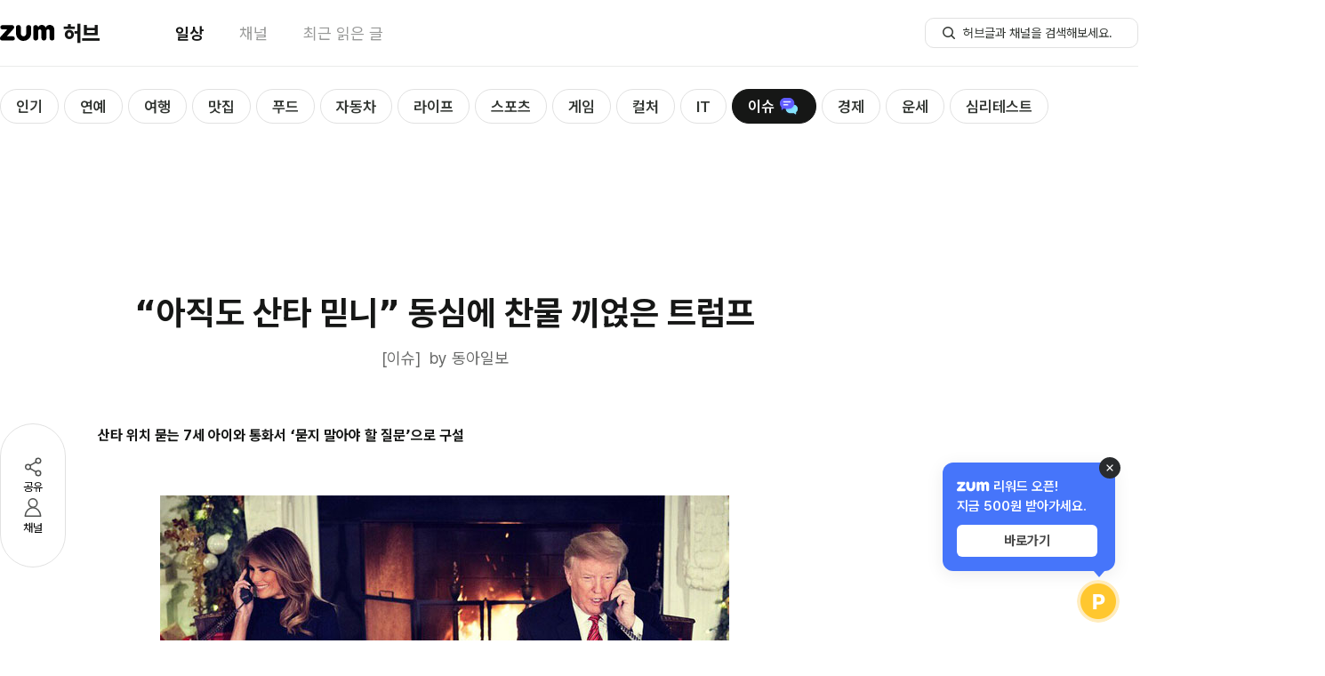

--- FILE ---
content_type: text/html; charset=utf-8
request_url: https://www.google.com/recaptcha/api2/aframe
body_size: 250
content:
<!DOCTYPE HTML><html><head><meta http-equiv="content-type" content="text/html; charset=UTF-8"></head><body><script nonce="2CAxG-wG3APLNBPGc7bxeg">/** Anti-fraud and anti-abuse applications only. See google.com/recaptcha */ try{var clients={'sodar':'https://pagead2.googlesyndication.com/pagead/sodar?'};window.addEventListener("message",function(a){try{if(a.source===window.parent){var b=JSON.parse(a.data);var c=clients[b['id']];if(c){var d=document.createElement('img');d.src=c+b['params']+'&rc='+(localStorage.getItem("rc::a")?sessionStorage.getItem("rc::b"):"");window.document.body.appendChild(d);sessionStorage.setItem("rc::e",parseInt(sessionStorage.getItem("rc::e")||0)+1);localStorage.setItem("rc::h",'1767409498330');}}}catch(b){}});window.parent.postMessage("_grecaptcha_ready", "*");}catch(b){}</script></body></html>

--- FILE ---
content_type: text/plain;charset=UTF-8
request_url: https://hub.zum.com/api/shopping-box
body_size: 2665
content:
{"shoppingMallList":[{"url":"http://www.11st.co.kr/connect/Gateway.tmall?method=Xsite&tid=1000961644","stat":"MH20250911144652_4","adrUrl":"https://adr.zum.com/click?method=SHOPPING_BOX&key=MH20250911144652_4&hc=2029713858","mallName":"11번가","bold":false,"sequence":4,"updateDateTime":1757569612000},{"url":"https://newtip.net/click.php?m=gmarket&a=A100694503&l=0000","stat":"MH20250911144652_2","adrUrl":"https://adr.zum.com/click?method=SHOPPING_BOX&key=MH20250911144652_2&hc=1778922478","mallName":"G마켓","bold":false,"sequence":2,"updateDateTime":1757569612000},{"url":"http://api.linkmine.co.kr/ck.html?app_code=VCjXkPa3iq&sid=39394","stat":"MH20250911144652_6","adrUrl":"https://adr.zum.com/click?method=SHOPPING_BOX&key=MH20250911144652_6&hc=344617872","mallName":"알리","bold":false,"sequence":6,"updateDateTime":1757569612000},{"url":"http://app.ac/kbCL9Ol13","stat":"MH20250911144652_3","adrUrl":"https://adr.zum.com/click?method=SHOPPING_BOX&key=MH20250911144652_3&hc=1970673750","mallName":"애플","bold":false,"sequence":3,"updateDateTime":1757569612000},{"url":"https://api.linkmine.io/ck.html?ptn_code=Vlu3tJJMxf&sid=22","stat":"MH20250911144652_5","adrUrl":"https://adr.zum.com/click?method=SHOPPING_BOX&key=MH20250911144652_5&hc=908460280","mallName":"테무","bold":false,"sequence":5,"updateDateTime":1757569612000},{"url":"https://link.coupang.com/a/ck6Lkh","stat":"MH20250911144652_1","adrUrl":"https://adr.zum.com/click?method=SHOPPING_BOX&key=MH20250911144652_1&hc=1296158839","mallName":"쿠팡","bold":false,"sequence":1,"updateDateTime":1757569612000}],"shoppingItemList":[{"url":"https://link.coupang.com/a/dkbYkZ","stat":"SHTH16171_20260102141335","adrUrl":"https://adr.zum.com/click?method=SHOPPING_BOX&key=SHTH16171_20260102141335&hc=1326111273","image":"//shop.zumst.com/upload/shoppingbox/80x109/2026/01/02/SBTH141335.png","text":"눈건강필수품!\\n루테인30정","brandName":"쿠팡","priceInfo":"44% 9,380원","mallId":"MALL2524","mallName":"쿠팡쇼박"},{"url":"https://link.coupang.com/a/dkdaCj","stat":"SHTH16163_20260102152009","adrUrl":"https://adr.zum.com/click?method=SHOPPING_BOX&key=SHTH16163_20260102152009&hc=1326177319","image":"//shop.zumst.com/upload/shoppingbox/80x109/2026/01/02/SBTH152009.png","text":"포근하고편안한\\n숙면매트리스~!","brandName":"쿠팡","priceInfo":"","mallId":"MALL2524","mallName":"쿠팡쇼박"},{"url":"https://link.coupang.com/a/dj7Xm0","stat":"SHTH16183_20260102100513","adrUrl":"https://adr.zum.com/click?method=SHOPPING_BOX&key=SHTH16183_20260102100513&hc=1323905798","image":"//shop.zumst.com/upload/shoppingbox/80x109/2026/01/02/SBTH100513.png","text":"겨울기모부츠컷\\n완전 따뜻해~!!","brandName":"쿠팡","priceInfo":"53% 13,900원","mallId":"MALL2524","mallName":"쿠팡쇼박"},{"url":"https://link.coupang.com/a/dkfeX4","stat":"SHTH16160_20260102165537","adrUrl":"https://adr.zum.com/click?method=SHOPPING_BOX&key=SHTH16160_20260102165537&hc=1326241342","image":"//shop.zumst.com/upload/shoppingbox/80x109/2026/01/02/SBTH165537.png","text":"블랙야크자켓\\n남녀공용따뜻해","brandName":"쿠팡","priceInfo":"","mallId":"MALL2524","mallName":"쿠팡쇼박"},{"url":"https://link.coupang.com/a/dj8bwP","stat":"SHTH16179_20260102102114","adrUrl":"https://adr.zum.com/click?method=SHOPPING_BOX&key=SHTH16179_20260102102114&hc=1323945541","image":"//shop.zumst.com/upload/shoppingbox/80x109/2026/01/02/SBTH102114.png","text":"아름다운스타일\\n24K순금목걸이","brandName":"쿠팡","priceInfo":"57%319,000원","mallId":"MALL2524","mallName":"쿠팡쇼박"},{"url":"https://link.coupang.com/a/dj8iao","stat":"SHTH16177_20260102102856","adrUrl":"https://adr.zum.com/click?method=SHOPPING_BOX&key=SHTH16177_20260102102856&hc=1323951617","image":"//shop.zumst.com/upload/shoppingbox/80x109/2026/01/02/SBTH102856.png","text":"24K순금\\n레이어드반지","brandName":"쿠팡","priceInfo":"50%348,900원","mallId":"MALL2524","mallName":"쿠팡쇼박"},{"url":"https://link.coupang.com/a/dj8moX","stat":"SHTH16176_20260102103346","adrUrl":"https://adr.zum.com/click?method=SHOPPING_BOX&key=SHTH16176_20260102103346&hc=1323955872","image":"//shop.zumst.com/upload/shoppingbox/80x109/2026/01/02/SBTH103346.png","text":"농협무항생제\\n신선대란30구!","brandName":"쿠팡","priceInfo":"8,570원","mallId":"MALL2524","mallName":"쿠팡쇼박"},{"url":"https://link.coupang.com/a/dkcAk6","stat":"SHTH16168_20260102145006","adrUrl":"https://adr.zum.com/click?method=SHOPPING_BOX&key=SHTH16168_20260102145006&hc=1326117964","image":"//shop.zumst.com/upload/shoppingbox/80x109/2026/01/02/SBTH145006.png","text":"갤럭시아이폰\\n맥세이프케이스","brandName":"쿠팡","priceInfo":"15% 10,910원","mallId":"MALL2524","mallName":"쿠팡쇼박"},{"url":"https://link.coupang.com/a/dj70uJ","stat":"SHTH16182_20260102100932","adrUrl":"https://adr.zum.com/click?method=SHOPPING_BOX&key=SHTH16182_20260102100932&hc=1323867632","image":"//shop.zumst.com/upload/shoppingbox/80x109/2026/01/02/SBTH100932.png","text":"베어파우4종택1\\n따뜻함+스타일","brandName":"쿠팡","priceInfo":"54% 27,000원","mallId":"MALL2524","mallName":"쿠팡쇼박"},{"url":"https://link.coupang.com/a/dkcw39","stat":"SHTH16169_20260102144654","adrUrl":"https://adr.zum.com/click?method=SHOPPING_BOX&key=SHTH16169_20260102144654&hc=1326168125","image":"//shop.zumst.com/upload/shoppingbox/80x109/2026/01/02/SBTH144654.png","text":"프로스펙스\\n화이트런닝화","brandName":"쿠팡","priceInfo":"66% 37,000원","mallId":"MALL2524","mallName":"쿠팡쇼박"},{"url":"https://link.coupang.com/a/dj8d4l","stat":"SHTH16178_20260102102512","adrUrl":"https://adr.zum.com/click?method=SHOPPING_BOX&key=SHTH16178_20260102102512&hc=1323945414","image":"//shop.zumst.com/upload/shoppingbox/80x109/2026/01/02/SBTH102512.png","text":"빅사이즈~!!\\n노트북가방할인","brandName":"쿠팡","priceInfo":"59% 24,700원","mallId":"MALL2524","mallName":"쿠팡쇼박"},{"url":"https://link.coupang.com/a/dj7K6m","stat":"SHTH16185_20260102095238","adrUrl":"https://adr.zum.com/click?method=SHOPPING_BOX&key=SHTH16185_20260102095238&hc=1323891661","image":"//shop.zumst.com/upload/shoppingbox/80x109/2026/01/02/SBTH095238.png","text":"삼중쿠션양말\\n무려7켤레세트!","brandName":"쿠팡","priceInfo":"66% 9,850원","mallId":"MALL2524","mallName":"쿠팡쇼박"},{"url":"https://link.coupang.com/a/dkdfuw","stat":"SHTH16162_20260102152353","adrUrl":"https://adr.zum.com/click?method=SHOPPING_BOX&key=SHTH16162_20260102152353&hc=1326183687","image":"//shop.zumst.com/upload/shoppingbox/80x109/2026/01/02/SBTH152353.png","text":"모던 드레스룸\\n시스템행거옷장","brandName":"쿠팡","priceInfo":"쿠팡","mallId":"MALL2524","mallName":"쿠팡쇼박"},{"url":"https://link.coupang.com/a/dkcUU1","stat":"SHTH16166_20260102150820","adrUrl":"https://adr.zum.com/click?method=SHOPPING_BOX&key=SHTH16166_20260102150820&hc=1326136497","image":"//shop.zumst.com/upload/shoppingbox/80x109/2026/01/02/SBTH150820.png","text":"농심 신라면\\n5개 4,150원","brandName":"쿠팡","priceInfo":"","mallId":"MALL2524","mallName":"쿠팡쇼박"},{"url":"https://link.coupang.com/a/dke79G","stat":"SHTH16161_20260102165037","adrUrl":"https://adr.zum.com/click?method=SHOPPING_BOX&key=SHTH16161_20260102165037&hc=1326166403","image":"//shop.zumst.com/upload/shoppingbox/80x109/2026/01/02/SBTH165037.png","text":"물걸레 청소기\\n무선+자동세척","brandName":"쿠팡","priceInfo":"34%255,340원","mallId":"MALL2524","mallName":"쿠팡쇼박"},{"url":"https://link.coupang.com/a/dkcqtI","stat":"SHTH16170_20260102144029","adrUrl":"https://adr.zum.com/click?method=SHOPPING_BOX&key=SHTH16170_20260102144029&hc=1326164390","image":"//shop.zumst.com/upload/shoppingbox/80x109/2026/01/02/SBTH144029.png","text":"비비고 왕교자\\n455g 2개~!","brandName":"쿠팡","priceInfo":"8,980원","mallId":"MALL2524","mallName":"쿠팡쇼박"},{"url":"https://link.coupang.com/a/dkbTO0","stat":"SHTH16172_20260102140916","adrUrl":"https://adr.zum.com/click?method=SHOPPING_BOX&key=SHTH16172_20260102140916&hc=1326105558","image":"//shop.zumst.com/upload/shoppingbox/80x109/2026/01/02/SBTH140916.png","text":"고급롤화장지\\n30개입 2개~!","brandName":"쿠팡","priceInfo":"46%22,250원","mallId":"MALL2524","mallName":"쿠팡쇼박"},{"url":"https://link.coupang.com/a/dkbJie","stat":"SHTH16174_20260102135932","adrUrl":"https://adr.zum.com/click?method=SHOPPING_BOX&key=SHTH16174_20260102135932&hc=1326096807","image":"//shop.zumst.com/upload/shoppingbox/80x109/2026/01/02/SBTH135932.png","text":"국내산 흙당근\\n다양한요리가능","brandName":"쿠팡","priceInfo":"2,400원","mallId":"MALL2524","mallName":"쿠팡쇼박"},{"url":"https://link.coupang.com/a/dj74jh","stat":"SHTH16181_20260102101352","adrUrl":"https://adr.zum.com/click?method=SHOPPING_BOX&key=SHTH16181_20260102101352&hc=1323871165","image":"//shop.zumst.com/upload/shoppingbox/80x109/2026/01/02/SBTH101352.png","text":"아이더남녀공용\\n롱패딩58%할인!","brandName":"쿠팡","priceInfo":"58% 209,000","mallId":"MALL2524","mallName":"쿠팡쇼박"},{"url":"https://link.coupang.com/a/dkflP0","stat":"SHTH16159_20260102165909","adrUrl":"https://adr.zum.com/click?method=SHOPPING_BOX&key=SHTH16159_20260102165909&hc=1326247817","image":"//shop.zumst.com/upload/shoppingbox/80x109/2026/01/02/SBTH165909.png","text":"삼익가구소파\\n쿠션 방문설치!","brandName":"쿠팡","priceInfo":"","mallId":"MALL2524","mallName":"쿠팡쇼박"},{"url":"https://link.coupang.com/a/cWg6SC","stat":"SHTH13655_20251014174949","adrUrl":"https://adr.zum.com/click?method=SHOPPING_BOX&key=SHTH13655_20251014174949&hc=1279126255","image":"//shop.zumst.com/upload/shoppingbox/80x109/2025/10/14/SBTH174949.png","text":"쿠첸 쿠팡특가!\\n6인용 밥솥","brandName":"쿠첸","priceInfo":"93,860원","mallId":"MALL2352","mallName":"쿠팡"},{"url":"https://link.coupang.com/a/dj7TSA","stat":"SHTH16184_20260102100208","adrUrl":"https://adr.zum.com/click?method=SHOPPING_BOX&key=SHTH16184_20260102100208&hc=1323901165","image":"//shop.zumst.com/upload/shoppingbox/80x109/2026/01/02/SBTH100208.png","text":"1+1겨울장갑\\n커플장갑으로딱","brandName":"쿠팡","priceInfo":"58% 16,900원","mallId":"MALL2524","mallName":"쿠팡쇼박"},{"url":"https://link.coupang.com/a/dj78fb","stat":"SHTH16180_20260102101734","adrUrl":"https://adr.zum.com/click?method=SHOPPING_BOX&key=SHTH16180_20260102101734&hc=1323874879","image":"//shop.zumst.com/upload/shoppingbox/80x109/2026/01/02/SBTH101734.png","text":"순금골드바24K\\n99.99% 10돈","brandName":"쿠팡","priceInfo":"","mallId":"MALL2524","mallName":"쿠팡쇼박"},{"url":"https://link.coupang.com/a/dkcJnv","stat":"SHTH16167_20260102145859","adrUrl":"https://adr.zum.com/click?method=SHOPPING_BOX&key=SHTH16167_20260102145859&hc=1326126770","image":"//shop.zumst.com/upload/shoppingbox/80x109/2026/01/02/SBTH145859.png","text":"명함지갑케이스\\n부드러운가죽~!","brandName":"쿠팡","priceInfo":"35% 9,000원","mallId":"MALL2524","mallName":"쿠팡쇼박"},{"url":"https://link.coupang.com/a/dkcZQA","stat":"SHTH16165_20260102151203","adrUrl":"https://adr.zum.com/click?method=SHOPPING_BOX&key=SHTH16165_20260102151203&hc=1326141194","image":"//shop.zumst.com/upload/shoppingbox/80x109/2026/01/02/SBTH151203.png","text":"노스페이스정품\\n남녀공용백팩","brandName":"쿠팡","priceInfo":"25%149,750원","mallId":"MALL2524","mallName":"쿠팡쇼박"},{"url":"https://link.coupang.com/a/dj7Hpo","stat":"SHTH16158_20260102094810","adrUrl":"https://adr.zum.com/click?method=SHOPPING_BOX&key=SHTH16158_20260102094810&hc=1323890578","image":"//shop.zumst.com/upload/shoppingbox/80x109/2026/01/02/SBTH094810.png","text":"겨울필수템~!\\n남자방한모자","brandName":"쿠팡","priceInfo":"83% 9,900원","mallId":"MALL2524","mallName":"쿠팡쇼박"},{"url":"https://link.coupang.com/a/dkbN5Q","stat":"SHTH16173_20260102140352","adrUrl":"https://adr.zum.com/click?method=SHOPPING_BOX&key=SHTH16173_20260102140352&hc=1326099019","image":"//shop.zumst.com/upload/shoppingbox/80x109/2026/01/02/SBTH140352.png","text":"신선하고맛있는\\n바나나2천원대!","brandName":"쿠팡","priceInfo":"2,510원","mallId":"MALL2524","mallName":"쿠팡쇼박"},{"url":"https://link.coupang.com/a/dj78fb","stat":"SHTH16180_20260102101734","adrUrl":"https://adr.zum.com/click?method=SHOPPING_BOX&key=SHTH16180_20260102101734&hc=1323874879","image":"//shop.zumst.com/upload/shoppingbox/80x109/2026/01/02/SBTH101734.png","text":"순금골드바24K\\n99.99% 10돈","brandName":"쿠팡","priceInfo":"","mallId":"MALL2524","mallName":"쿠팡쇼박"},{"url":"https://link.coupang.com/a/dkc5Rc","stat":"SHTH16164_20260102151634","adrUrl":"https://adr.zum.com/click?method=SHOPPING_BOX&key=SHTH16164_20260102151634&hc=1326105702","image":"//shop.zumst.com/upload/shoppingbox/80x109/2026/01/02/SBTH151634.png","text":"사무용 메쉬\\n컴퓨터의자","brandName":"쿠팡","priceInfo":"","mallId":"MALL2524","mallName":"쿠팡쇼박"},{"url":"https://link.coupang.com/a/dj7K6m","stat":"SHTH16185_20260102095238","adrUrl":"https://adr.zum.com/click?method=SHOPPING_BOX&key=SHTH16185_20260102095238&hc=1323891661","image":"//shop.zumst.com/upload/shoppingbox/80x109/2026/01/02/SBTH095238.png","text":"삼중쿠션양말\\n무려7켤레세트!","brandName":"쿠팡","priceInfo":"66% 9,850원","mallId":"MALL2524","mallName":"쿠팡쇼박"},{"url":"https://link.coupang.com/a/dj7TSA","stat":"SHTH16184_20260102100208","adrUrl":"https://adr.zum.com/click?method=SHOPPING_BOX&key=SHTH16184_20260102100208&hc=1323901165","image":"//shop.zumst.com/upload/shoppingbox/80x109/2026/01/02/SBTH100208.png","text":"1+1겨울장갑\\n커플장갑으로딱","brandName":"쿠팡","priceInfo":"58% 16,900원","mallId":"MALL2524","mallName":"쿠팡쇼박"},{"url":"https://link.coupang.com/a/cWg6SC","stat":"SHTH13655_20251014174949","adrUrl":"https://adr.zum.com/click?method=SHOPPING_BOX&key=SHTH13655_20251014174949&hc=1279126255","image":"//shop.zumst.com/upload/shoppingbox/80x109/2025/10/14/SBTH174949.png","text":"쿠첸 쿠팡특가!\\n6인용 밥솥","brandName":"쿠첸","priceInfo":"93,860원","mallId":"MALL2352","mallName":"쿠팡"},{"url":"https://link.coupang.com/a/cWhgYa","stat":"SHTH13654_20251014175016","adrUrl":"https://adr.zum.com/click?method=SHOPPING_BOX&key=SHTH13654_20251014175016&hc=1279203351","image":"//shop.zumst.com/upload/shoppingbox/80x109/2025/10/14/SBTH175016.png","text":"BEST 블라우스\\n1만원대 SALE","brandName":"","priceInfo":"","mallId":"MALL2352","mallName":"쿠팡"},{"url":"https://link.coupang.com/a/dkflP0","stat":"SHTH16159_20260102165909","adrUrl":"https://adr.zum.com/click?method=SHOPPING_BOX&key=SHTH16159_20260102165909&hc=1326247817","image":"//shop.zumst.com/upload/shoppingbox/80x109/2026/01/02/SBTH165909.png","text":"삼익가구소파\\n쿠션 방문설치!","brandName":"쿠팡","priceInfo":"","mallId":"MALL2524","mallName":"쿠팡쇼박"},{"url":"https://link.coupang.com/a/dkbFPt","stat":"SHTH16175_20260102135547","adrUrl":"https://adr.zum.com/click?method=SHOPPING_BOX&key=SHTH16175_20260102135547&hc=1326092203","image":"//shop.zumst.com/upload/shoppingbox/80x109/2026/01/02/SBTH135547.png","text":"신선한1A우유\\n2.3L 1개","brandName":"쿠팡","priceInfo":"4,780원","mallId":"MALL2524","mallName":"쿠팡쇼박"},{"url":"https://link.coupang.com/a/dkdfuw","stat":"SHTH16162_20260102152353","adrUrl":"https://adr.zum.com/click?method=SHOPPING_BOX&key=SHTH16162_20260102152353&hc=1326183687","image":"//shop.zumst.com/upload/shoppingbox/80x109/2026/01/02/SBTH152353.png","text":"모던 드레스룸\\n시스템행거옷장","brandName":"쿠팡","priceInfo":"쿠팡","mallId":"MALL2524","mallName":"쿠팡쇼박"}]}

--- FILE ---
content_type: text/plain;charset=UTF-8
request_url: https://hub.zum.com/api/provision/contents?medias=donga
body_size: 5630
content:
{"contents":[{"idx":120287,"mediaName":"동아일보","title":"50만원짜리 케이크 나왔다…성탄절 앞두고 호텔들 초고가 경쟁","subTitle":"연말 시즌을 앞두고 국내 특급 호텔들이 초고가 크리스마스 케이크를 잇달아 출시하며 프리미엄 경쟁이 치열해지고 있습니다. ‘스몰 럭셔리’ 소비 트렌드가 주목받고 있습니다.","summaryContent":"‘더 파이니스트 럭셔리’ 케이크. 서울신라호텔 크리스마스 시즌을 앞두고 국내 유명 호텔들이 고가의 케이크를 잇따라 내놓고 있는 가운데 서울신라호텔이 50만 원에 달하는 초고가 케이","originUrl":"https://www.donga.com/news/Economy/article/all/20251117/132782553/2","thumbUrl":"https://static.hubzum.zumst.com/hubzum/2025/11/18/13/d2aa59d511b44c14836164a28d1e971b.jpg","hasMovie":false,"card":false,"associatedLinkExpose":false,"state":"ACTIVE","pcUrl":"https://hub.zum.com/donga/120287","mobileUrl":"https://m.hub.zum.com/donga/120287","createdAt":"2025-11-19 00:00:00","updatedAt":"2025-11-19 00:00:01","mainCategoryKey":"FOOD"},{"idx":119561,"mediaName":"동아일보","title":"‘어두육미’ 통설 뒤집은 뽈살… 짙은 불향에 착한 가격은 덤","subTitle":"서울 은평구 27년 노포 ‘신사돼지뽈집’. 참기름에 재운 뽈살을 대파와 함께 숯불에 굽는 이곳은 어두육미 통설을 뒤집은 맛집으로, 국산 재료와 착한 가격으로 사랑받고 있다.","summaryContent":"[김도언의 너희가 노포를 아느냐] 서울 은평구 신사동 ‘신사돼지뽈집’의 뽈살 구이. 1인분(200g)의 가격은 1만7000원. 김도언 소설가 제공 우리가 먹는 음식의 재료는 대부분","originUrl":"https://www.donga.com/news/Opinion/article/all/20251009/132531708/2","thumbUrl":"https://static.hubzum.zumst.com/hubzum/2025/10/15/13/61a75d362871464da97bb1a0cb6372bc.jpg","hasMovie":false,"card":false,"associatedLinkExpose":false,"state":"ACTIVE","pcUrl":"https://hub.zum.com/donga/119561","mobileUrl":"https://m.hub.zum.com/donga/119561","createdAt":"2025-10-16 00:00:00","updatedAt":"2025-10-16 00:00:01","mainCategoryKey":"RESTAURANT"},{"idx":118918,"mediaName":"동아일보","title":"신애라, 2주간 혈당 실험…초콜릿보다 더 치명적인 음식은?","subTitle":"배우 신애라가 연속혈당측정기를 2주간 착용한 결과, 초콜릿보다 '이것'이 혈당을 더 급격히 올린 것으로 나타났습니다. 거꾸로 식사법과 산책은 혈당 안정에 효과적이었습니다.","summaryContent":"배우 신애라가 연속혈당측정기를 활용해 14일간 혈당 변화를 기록, 누룽지와 김밥이 초콜릿보다 혈당을 더 높인다고 밝혔다. ‘거꾸로 식사법’과 식후 산책의 효과도 전했다. 사진=유튜","originUrl":"https://www.donga.com/news/Health/article/all/20250919/132421253/2","thumbUrl":"https://static.hubzum.zumst.com/hubzum/2025/09/25/13/4ead87f5abdc415096451f226e796933.jpg","hasMovie":false,"card":false,"associatedLinkExpose":false,"state":"ACTIVE","pcUrl":"https://hub.zum.com/donga/118918","mobileUrl":"https://m.hub.zum.com/donga/118918","createdAt":"2025-09-30 00:00:00","updatedAt":"2025-09-30 00:00:01","mainCategoryKey":"LIFE"},{"idx":118268,"mediaName":"동아일보","title":"공항직원-경찰부터 금품 요구…살벌한 적도기니 현실","subTitle":"여행 유튜버 곽튜브가 적도기니 여행 중 겪은 현실. 공항·검문소에서 금품 요구, 거리에서는 강도 위협까지. 국제사회도 ‘높은 주의’ 여행 경고를 내렸다.","summaryContent":"여행 유튜버 곽튜브가 적도기니 여행 중 조심해야 된다며 경고하는 모습. [곽튜브 유튜브 영상 캡처] 아프리카 서부 기니만에 위치한 적도기니가 ‘부패와 빈부격차가 극심한 국가’라는 ","originUrl":"https://www.donga.com/news/Inter/article/all/20250904/132320818/2","thumbUrl":"https://static.hubzum.zumst.com/hubzum/2025/09/05/13/4ef6df68731046218c50e80d14a09c8b.jpg","hasMovie":false,"card":false,"associatedLinkExpose":false,"state":"ACTIVE","pcUrl":"https://hub.zum.com/donga/118268","mobileUrl":"https://m.hub.zum.com/donga/118268","createdAt":"2025-09-06 00:00:00","updatedAt":"2025-09-06 00:00:01","mainCategoryKey":"TRIP"},{"idx":117858,"mediaName":"동아일보","title":"길 위의 맹수, 두 얼굴 가진 그랜드 투어러","subTitle":"벤틀리 4세대 컨티넨탈 GT 스피드 국내 상륙. 782마력 하이브리드 시스템과 최고속도 335km/h의 성능에 벤틀리 특유의 안락한 승차감까지 더해져.","summaryContent":"평일임에도 불구하고 좀처럼 틈을 보이지 않던 서울-양양 고속도로. 그러나 찰나의 순간, 기회가 찾아왔다. 앞차 한 대만 추월하면 시야가 확 트인 도로가 눈앞에 펼쳐질 참이었다. 움","originUrl":"https://www.donga.com/news/Economy/article/all/20250823/132239807/2","thumbUrl":"https://static.hubzum.zumst.com/hubzum/2025/08/25/11/751b8b719b90433fb100ffdf4c18842b.jpg","hasMovie":false,"card":false,"associatedLinkExpose":false,"state":"ACTIVE","pcUrl":"https://hub.zum.com/donga/117858","mobileUrl":"https://m.hub.zum.com/donga/117858","createdAt":"2025-08-25 11:41:07","updatedAt":"2025-08-25 11:50:01","mainCategoryKey":"BIZ"},{"idx":117555,"mediaName":"동아일보","title":"전설적인 ‘페라리’ 70대 美 페블비치 입성","subTitle":"페라리가 70대 희귀 차량을 전시합니다. 1940년대 클래식부터 최신 하이퍼카까지, 르망 우승 트로피와 한정판 499P 모디피카타도 공개됩니다.","summaryContent":"페라리가 12일(현지시간) 미국 캘리포니아 페블비치 골프 링크스에서 ‘2025 콩코르소 페라리’를 개최한다고 밝혔다. 올해로 10주년을 맞은 이번 행사는 몬터레이 카 위크 하이라이","originUrl":"https://www.donga.com/news/Economy/article/all/20250813/132179286/2","thumbUrl":"https://static.hubzum.zumst.com/hubzum/2025/08/14/12/300372d5f9ee4086b4986ada7d21a8fd.jpg","hasMovie":false,"card":false,"associatedLinkExpose":false,"state":"ACTIVE","pcUrl":"https://hub.zum.com/donga/117555","mobileUrl":"https://m.hub.zum.com/donga/117555","createdAt":"2025-08-15 00:00:00","updatedAt":"2025-08-15 00:00:01","mainCategoryKey":"BIZ"},{"idx":117536,"mediaName":"동아일보","title":"‘6·27대책’ 한달, 확 바뀐 경매시장… 3040 몰리고 10억미만 매물 인기","subTitle":"대출 한도 축소로 경매시장이 실수요 중심으로 재편됐습니다. 3040대가 10억 원 이하 아파트에 몰리고, 고가 지역 열기는 식고 있습니다.","summaryContent":"7일 오전 10시 서울남부지방법원 본관 112호 경매법정에서 경매가 진행되고 있는 모습. “지금부터 개찰을 시작하겠습니다” 7일 오전 서울남부지방법원 본관 경매법정. 입찰 마감 후","originUrl":"https://www.donga.com/news/Economy/article/all/20250809/132155414/2","thumbUrl":"https://static.hubzum.zumst.com/hubzum/2025/08/13/13/368f8a660a984c0d80e01b34be1af7c4.jpg","hasMovie":false,"card":false,"associatedLinkExpose":false,"state":"ACTIVE","pcUrl":"https://hub.zum.com/donga/117536","mobileUrl":"https://m.hub.zum.com/donga/117536","createdAt":"2025-08-15 00:00:00","updatedAt":"2025-08-15 00:00:01","mainCategoryKey":"LIFE"},{"idx":117535,"mediaName":"동아일보","title":"과해도 탈 부족해도 탈…단백질, 얼마나 먹어야 할까?","subTitle":"과하면 신장 부담, 부족하면 면역 저하! 성인 하루 단백질 권장량과 안전한 섭취 방법을 알려드립니다.","summaryContent":"일반적인 성인, 체중 1kg당 0.8g의 단백질 섭취 권장 단백질을 얻기 위해 붉은 고기와 가공육을 지나치게 많이 먹으면 심장 질환 위험이 높아질 수있다. 사진=게티이미지코리아. ","originUrl":"https://www.donga.com/news/Health/article/all/20250812/132169757/2","thumbUrl":"https://static.hubzum.zumst.com/hubzum/2025/08/13/15/9e9c18ce60f74d1b84dc22ee407d29bc.jpg","hasMovie":false,"card":false,"associatedLinkExpose":false,"state":"ACTIVE","pcUrl":"https://hub.zum.com/donga/117535","mobileUrl":"https://m.hub.zum.com/donga/117535","createdAt":"2025-08-17 00:00:00","updatedAt":"2025-08-17 00:00:02","mainCategoryKey":"LIFE"},{"idx":117468,"mediaName":"동아일보","title":"MZ세대, 중고 아반떼 선택↑","subTitle":"과시보다 실속, ‘카푸어’ 대신 가성비를 택한 MZ세대. 올해 가장 많이 선택한 중고차는 국산 준중형 세단이었다.","summaryContent":"MZ세대를 중심으로 한 ‘가치 소비’와 ‘비대면 간편 거래’ 트렌드가 중고차 시장을 빠르게 재편하고 있다. 엔카닷컴은 8일 2030세대의 중고차 거래 트렌드를 분석한 결과 올해 1","originUrl":"https://www.donga.com/news/Economy/article/all/20250808/132154067/2","thumbUrl":"https://static.hubzum.zumst.com/hubzum/2025/08/11/13/ca4db0251bc547e8af526e633fbc962f.jpg","hasMovie":false,"card":false,"associatedLinkExpose":false,"state":"ACTIVE","pcUrl":"https://hub.zum.com/donga/117468","mobileUrl":"https://m.hub.zum.com/donga/117468","createdAt":"2025-08-12 00:00:00","updatedAt":"2025-08-12 00:00:01","mainCategoryKey":"BIZ"},{"idx":117397,"mediaName":"동아일보","title":"“안쪽에서 먹으면 안돼? 너무 오래 있네”…속초 포차촌 눈살","subTitle":"속초 오징어 난전의 한 식당에서 혼자 온 손님에게 무례한 응대를 한 영상이 퍼지며 논란이 되고 있습니다.","summaryContent":"식당 종업원이 손님에게 무례한 모습을 보이고 있다. 유튜브 채널 ‘김술포차’ 영상 캡처 강원 속초시의 유명 포장마차촌인 ‘오징어 난전’의 한 식당에서 혼자 방문한 여성 손님을 무례","originUrl":"https://www.donga.com/news/Society/article/all/20250807/132144170/2","thumbUrl":"https://static.hubzum.zumst.com/hubzum/2025/08/08/13/cbe3ea92c0dc445bb14d9074421306c3.jpg","hasMovie":false,"card":false,"associatedLinkExpose":false,"state":"ACTIVE","pcUrl":"https://hub.zum.com/donga/117397","mobileUrl":"https://m.hub.zum.com/donga/117397","createdAt":"2025-08-07 11:58:26","updatedAt":"2025-08-08 13:06:46","mainCategoryKey":"TRIP"},{"idx":117296,"mediaName":"동아일보","title":"설탕이 그렇게 나쁘다면, 과일 속 당분은 괜찮은 걸까?","subTitle":"과일 속 당분은 왜 괜찮을까? 자연당, 첨가당, 유리당의 차이와 과일 섭취 기준을 정리했습니다.","summaryContent":"사진=게티이미지코리아. 건강 전문가들은 설탕 섭취량을 줄이라고 말한다. 동시에 과일을 많이 먹으라고 조언한다. 과일에는 설탕이 들어있다. 요즘은 고당도 과일을 고품질 상품으로 홍보","originUrl":"https://www.donga.com/news/Health/article/all/20250805/132129423/2","thumbUrl":"https://static.hubzum.zumst.com/hubzum/2025/08/05/11/7155d13cdebd4db8a9ac30ebd8355ca7.jpg","hasMovie":false,"card":false,"associatedLinkExpose":false,"state":"ACTIVE","pcUrl":"https://hub.zum.com/donga/117296","mobileUrl":"https://m.hub.zum.com/donga/117296","createdAt":"2025-08-06 00:00:00","updatedAt":"2025-08-06 00:00:01","mainCategoryKey":"LIFE"},{"idx":116869,"mediaName":"동아일보","title":"한 플랫폼서 ‘14종+α’ 파생 모델 예고한 기아 PV5, ‘다품종 소량생산’의 길 열까","subTitle":"플랫폼 하나로 파생 모델만 14종, 기아 PV5가 바꿀 미래차 판도는?","summaryContent":"기아가 브랜드 최초의 전동화 전용 PBV인 ‘더 기아 PV5’의 계약을 최근 시작했습니다. 자동차 업계에서 ‘목적 기반 차량(Purpose Built Vehicle)’으로 흔히 일","originUrl":"https://www.donga.com/news/Economy/article/all/20250720/132031716/1","thumbUrl":"https://static.hubzum.zumst.com/hubzum/2025/07/21/11/38b7cd23a54e4c7cb29f441193263943.jpg","hasMovie":false,"card":false,"associatedLinkExpose":false,"state":"ACTIVE","pcUrl":"https://hub.zum.com/donga/116869","mobileUrl":"https://m.hub.zum.com/donga/116869","createdAt":"2025-07-22 00:00:00","updatedAt":"2025-07-22 00:00:01","mainCategoryKey":"BIZ"},{"idx":116690,"mediaName":"동아일보","title":"한국에 日돈키호테 떴다… 매일 1000명 ‘인산인해’ [동아리]","subTitle":"더현대서울에 열린 ‘돈키호테 팝업스토어’에 인산인해. 일본 현지 감성 그대로 옮긴 쇼핑 체험, 인기 품목은 조기 품절.","summaryContent":"‘동아’닷컴 ‘리’뷰(Review)는 직접 체험한 경험을 생생하게 전달합니다. 제품·공간·문화·예술 등 우리 주변 모든 것을 다룹니다. 9일 오후 여의도 더현대서울 지하 1층. 더","originUrl":"https://www.donga.com/news/Economy/article/all/20250710/131976409/1","thumbUrl":"https://static.hubzum.zumst.com/hubzum/2025/07/14/13/61a7be12865642d9aaf3a60de927559a.jpg","hasMovie":false,"card":false,"associatedLinkExpose":false,"state":"ACTIVE","pcUrl":"https://hub.zum.com/donga/116690","mobileUrl":"https://m.hub.zum.com/donga/116690","createdAt":"2025-07-15 00:00:00","updatedAt":"2025-07-15 00:00:01","mainCategoryKey":"LIFE"},{"idx":116387,"mediaName":"동아일보","title":"택시면허 팔아 ‘통닭집’… 권원강 회장이 이뤄낸 꿈 ‘구미 교촌거리’ [동아리]","subTitle":"대한민국의 대표적인 치킨 프랜차이즈 교촌치킨, 그 시작은 단돈 3,500만 원짜리 택시면허를 판 돈이었다는 사실, 알고 계셨나요?","summaryContent":"‘동아’닷컴 ‘리’뷰(Review)는 직접 체험한 고객경험을 생생하게 전달합니다. 제품·공간·문화·예술 등 우리 주변 모든 것을 다룹니다. 문화거리 교촌1991의 야간 모습. 19","originUrl":"https://www.donga.com/news/Economy/article/all/20250623/131863631/1","thumbUrl":"https://static.hubzum.zumst.com/hubzum/2025/06/30/12/b6bf352554ba4652a153fed179793098.jpg","hasMovie":false,"card":false,"associatedLinkExpose":false,"state":"ACTIVE","pcUrl":"https://hub.zum.com/donga/116387","mobileUrl":"https://m.hub.zum.com/donga/116387","createdAt":"2025-07-01 00:00:00","updatedAt":"2025-07-01 00:00:01","mainCategoryKey":"LIFE"},{"idx":116224,"mediaName":"동아일보","title":"“음모론자 엄마가 여동생 항암치료 말려 사망” 英형제 주장에 시끌","subTitle":"“딸은 엄마의 음모론 때문에 죽었다” — 백신·의료 불신에 사로잡힌 영국 여성, 항암 치료 대신 대체요법을 택했다가 동생이 숨졌다는 형제의 충격 고발.","summaryContent":"암으로 숨진 팔로마 셰미라니. 엄마 케이트 셰미라니 인스타그램 캡처. 영국의 유명 음모론자이자 신종 코로나바이러스 감염증(코로나19) 백신 반대 운동가인 케이트 셰미라니(Kate ","originUrl":"https://www.donga.com/news/Health/article/all/20250626/131886350/2","thumbUrl":"https://static.hubzum.zumst.com/hubzum/2025/06/26/12/71423898d2e04ea992980d5ae8e5601d.jpg","hasMovie":false,"card":false,"associatedLinkExpose":false,"state":"ACTIVE","pcUrl":"https://hub.zum.com/donga/116224","mobileUrl":"https://m.hub.zum.com/donga/116224","createdAt":"2025-06-30 00:00:00","updatedAt":"2025-06-30 00:00:01","mainCategoryKey":"LIFE"},{"idx":116136,"mediaName":"동아일보","title":"현대차, 달 탐사차량 특허 출원…바퀴로 구르다 일어나 걷기도","subTitle":"현대자동차가 바퀴로 굴러가다 걷는 ‘달 탐사차’를 개발 중입니다. 우주로 향하는 기술, 진짜 미래 모빌리티가 시작됩니다.","summaryContent":"특허정보 검색서비스 키프리스(KIPRIS)에 등록된 현대자동차그룹의 달 탐사용 하이브리드 차량. 현대차그룹 제공 현대자동차그룹이 지형에 따라 이동 형태를 달리할 수 있는 달 탐사용","originUrl":"https://www.donga.com/news/Economy/article/all/20250623/131861177/1","thumbUrl":"https://static.hubzum.zumst.com/hubzum/2025/06/24/12/a5efbfa194864e9587979128e993ef65.jpg","hasMovie":false,"card":false,"associatedLinkExpose":false,"state":"ACTIVE","pcUrl":"https://hub.zum.com/donga/116136","mobileUrl":"https://m.hub.zum.com/donga/116136","createdAt":"2025-06-25 00:00:00","updatedAt":"2025-06-25 00:00:00","mainCategoryKey":"BIZ"}]}

--- FILE ---
content_type: text/plain;charset=UTF-8
request_url: https://hub.zum.com/api/categories/contents?categoryIdx=8&start=0&length=4&baseAt=2026-01-03T03:00:00.000
body_size: 2604
content:
{"hubContentList":[{"idx":120658,"title":"“쏘나타가 이렇게 변한다고?”…그때 그 시절 디자인 예고 소식에, 예비 오너들 ‘깜짝’","hasMovie":false,"summaryContent":" 미래형 세단 쏘나타, 다음 세대에선 레트로 변신 가능성\n    SUV 시대에도 국내서 꾸준히 팔리며 존재감 유지 \n    디자인은 과거로, 경험은 앞으로…방향 전환 주목 \n\n\n    \n        \n            \n                쏘나타 변신 예고 / 출처 : 현대차\n            \n        \n    \n\n현대자동차의 중형 세단 쏘나타가 또 한 번 변신을 예고하고 있다. 미래적인 디자인으로 정체성을 다져온 쏘나타가 다음 세대에서는 의외로 과거를 향해 방향을 틀 수 있다는 전망이 나오면서다.\n새로움을 찾는 해답이 ‘미래’가 아닌 ‘과거’일 수 있다는 점에서 시장의 시선이 모인다.\n한때는 국민차, 지금은 버티는 중…쏘나타의 현주소\n\n쏘나타는 한 시절 ‘국민 중형 세단’이라는 말이 자연스러웠다. 국내 도로에서 흔히 볼 수 있었고, 판매량도 늘 상위권을 지켰다.\n\n최근에는 SUV 중심의 흐름 속에서 예전만큼의 존재감을 보여주지는 못하지만, 연간 수만","thumbUrl":"http://static.hubzum.zumst.com/hubzum/2025/12/23/09/3d98f11302164967bf4cdd01a796ff5f_1280x960c.jpg","mediaName":"더위드카","media":{"idx":600,"name":"더위드카","url":"https://car.withnews.kr"},"url":"/withcarnews/120658"},{"idx":120659,"title":"\"아버님 운전 괜찮으세요?\"... 고령 운전자 사고 비중 전체 21.6%, '이 나이'부터 인지능력 '뚝'","hasMovie":false,"summaryContent":" 고령 운전자 인지능력 분석 \n    한국도로교통공단 연구 결과 \n    70세부터 정확도 55%로 급감 \n\n\n    \n        \n            \n                고령 운전자 인지능력 분석 / 사진=게티이미지뱅크\n            \n        \n    \n\n2024년 7월, 서울 시청역 인근에서 발생한 역주행 사고로 9명이 목숨을 잃었다. 68세 운전자가 일으킨 이 참사는 고령 운전자의 안전 문제를 사회적 화두로 끌어올렸다. 한국도로교통공단 교통과학연구원 이송이 연구원 등이 2025년 학술지 ‘교통안전연구’ 최신호에 발표한 연구는 이러한 우려를 과학적으로 뒷받침한다.\n\n연구팀은 2024년 6월부터 9월까지 총 87명(고령자 61명, 비고령자 26명)을 대상으로 실험을 진행했으며, 70세를 기점으로 운전 인지능력이 급격히 저하된다는 결과를 도출했다. 이는 현행 75세 기준의 고령 운전자 관리 체계가 실효성을 잃었음을 시사하는 대목이다.\n70세부터","thumbUrl":"http://static.hubzum.zumst.com/hubzum/2025/12/23/09/7d2f7052d2c1411f8f7de015dac7bccb_1280x960c.jpg","mediaName":"오토놀로지","media":{"idx":726,"name":"오토놀로지","url":"https://autonology.co.kr/"},"url":"/autonology/120659"},{"idx":120619,"title":"“이 가격에 이런 여유감 못 찾죠”... 공간감·가성비·연비까지 모두 잡은 1천만 원대 '세단'","hasMovie":false,"summaryContent":" 더 뉴 그랜저 IG 하이브리드, 중고차 재조명\n    여유있는 실내 공간과 16.2 km/L 연비\n    1,900만 원대까지 내려온 중고 시세\n\n\n    \n        \n            \n                2019~2022 더 뉴 그랜저 IG 하이브리드 / 사진=현대자동차\n            \n        \n    \n\n최근 중고차 시장에서는 의외의 모델이 다시 조명을 받고 있다. 한때 도로 위를 대표하던 대형급 감성의 세단이지만, 지금은 부담 없는 가격으로 접근 가능한 합리적 대안으로 자리잡은 더 뉴 그랜저 IG 하이브리드가 그 주인공이다. \n\n1,900만 원대 후반부터 형성된 시세는 물론, 넓은 실내 공간과 뛰어난 효율성까지 갖춰 예비 구매자들의 시선이 자연스럽게 몰리고 있다.\n\n    \n        \n            \n                2019~2022 더 뉴 그랜저 IG 하이브리드 / 사진=현대자동차","thumbUrl":"http://static.hubzum.zumst.com/hubzum/2025/12/18/10/bf77929ddbab4e288fb944bc8a3ce17d_1280x960c.jpg","mediaName":"오토놀로지","media":{"idx":726,"name":"오토놀로지","url":"https://autonology.co.kr/"},"url":"/autonology/120619"},{"idx":120610,"title":"2천만원대 외제차 추천 - 미니 중고차 TOP 5","hasMovie":false,"summaryContent":" 오늘은 중고차 시장에서 활약하는 미니 모델 5종을 살펴보겠습니다. 미니는 개성 넘치는 디자인과 다부진 주행 감각으로 ‘작은 차의 아이콘’이라는 독보적 이미지를 구축해 왔습니다. 최근 신차 라인업이 전동화 중심으로 재편되면서, 과거 내연기관 중심 미니 모델은 단종하거나 세대 전환을 진행하고 있습니다.\n\n    \n        \n            \n                \n                (왼쪽 위부터 시계 방향) 미니 쿠퍼, 컨트리맨, 컨버터블, 클럽맨 (출처: 미니) \n            \n        \n    \n\n그 결과, 특징이 뚜렷한 미니 모델이 중고차 시장에서 주목받는 흐름이 나타나고 있습니다. 실제로 최근 6개월간의 판매량, 판매시세 및 조회수 데이터를 살펴보면, 미니에 대한 관심이 활발하게 이어지고 있습니다. 독창적인 디자인과 탄탄한 브랜드 팬층이 그 배경이죠.\n\n 중고차 시장에서 사랑받는 미니 5종을 중심으로 변화 흐름과 모델별 가치,","thumbUrl":"http://static.hubzum.zumst.com/hubzum/2025/12/17/09/640d7c7321524eec9c912c6fd7fa7855.jpg","mediaName":"KB차차차","media":{"idx":593,"name":"KB차차차","url":"https://post.naver.com/kbchabest"},"url":"/kbchachacha/120610"}]}

--- FILE ---
content_type: application/javascript;charset=utf-8
request_url: https://adxv.zum.com/view/target?slot=PC_hub_display_viewpagerside01
body_size: 1345
content:
(function(){
    var googleAdID = "div-gpt-ad-1710899281595-0"; // 구글 영역 ID
    var googleAdTag = "/23075372025/PC_hub/PC_hub_display_viewpagerside01_240306"; // 구글 지면 태그
    var dableDivId = "dablewidget_6XgdZjRo"; // 데이블 영역 ID
    var dableAdId = "6XgdZjRo"; // 데이블 광고 ID
    var serviceDomain = "hub.zum.com"; // 서브도메인 주소
    var adDivWidth = 300; // 영역 너비 사이즈 숫자로 입력
    var adDivHeight = 250; // 영역 높이 사이즈 숫자로 입력
    var adDivId = "ad_slot"; // 광고가 들어갈 영역 ID
    var adPageName = "PC_hub_display_viewpagerside01";
  
    var adDiv = document.getElementById(adDivId);
  
    window.googletag = window.googletag || {cmd: []};
  
    adDiv.innerHTML+= '<div id="'+googleAdID+'" style="min-width: '+adDivWidth+'px; min-height: '+adDivHeight+'px;"><\/div><div id="'+dableDivId+'" data-widget_id="'+dableAdId+'">';
    
    if(document.getElementById("googleScript") == null){
      googleScript = document.createElement('script');
      googleScript.setAttribute('async', 'async');
      googleScript.setAttribute('src', 'https://securepubads.g.doubleclick.net/tag/js/gpt.js');
      googleScript.setAttribute("id","googleScript");
    }
  
    googletag.cmd.push(function() {
      if(window[adDivId+"_"+adDivWidth+"_"+adDivHeight] == undefined){
        window[adDivId+"_"+adDivWidth+"_"+adDivHeight] =
        googletag.defineSlot(googleAdTag, [adDivWidth, adDivHeight], googleAdID).addService(googletag.pubads());
        
        
        googletag.pubads().addEventListener("slotRenderEnded", (event) => {
          const slot = event.slot;
          if(event.isEmpty && slot.getAdUnitPath() == googleAdTag ){
            
            document.getElementById(googleAdID).style.minWidth = null;
            document.getElementById(googleAdID).style.minHeight = null;
            document.getElementById(googleAdID).style.display = "none";
            
            if(document.getElementById("dableScript") == null){
              
              window['dable']=function(){(window['dable'].q=window['dable'].q||[]).push(arguments)};
              
              dableScript = document.createElement("script");
              dableScript.setAttribute('src','//static.dable.io/dist/plugin.lite.js');
              dableScript.setAttribute('id','dableScript');
              dableScript.setAttribute('async','async');
              dableScript.setAttribute('charset','utf-8');
              document.getElementsByTagName("head")[0].appendChild(dableScript);
              dableScript.onload = function(){
                dable('setService', serviceDomain);
                dable('renderWidget', dableDivId, {ignore_items: true});                
              };
            }else{
              if(typeof(dable) != 'undefined'){
                dable('setService', serviceDomain);
                dable('renderWidget', dableDivId, {ignore_items: true});
              }
            }
            
          };
        });
        
        
        googletag.pubads().enableSingleRequest();
        googletag.pubads().set('page_url','zum.com')
        googletag.enableServices();
      }else{
        googletag.pubads().refresh([window[adDivId+"_"+adDivWidth+"_"+adDivHeight] ]);
      }
    });
  
    googletag.cmd.push(function() {
      googletag.cmd.push(function() {
        googletag.display(googleAdID);
        if(googletag.pubads().isInitialLoadDisabled())
          googletag.pubads().refresh([window[adDivId+"_"+adDivWidth+"_"+adDivHeight] ]);
      });
    });
    
    if(googleScript != undefined)
    document.getElementsByTagName("head")[0].appendChild(googleScript);
    
    window[adPageName+"_reload_callback"] = function(){
      $("#"+dableDivId+" >").remove();
      googletag.pubads().refresh([window[adDivId+"_"+adDivWidth+"_"+adDivHeight] ]);
    }
  }
  )();

--- FILE ---
content_type: text/plain;charset=UTF-8
request_url: https://hub.zum.com/api/categories/contents?categoryIdx=1&start=0&length=4&baseAt=2026-01-03T03:00:00.000
body_size: 2440
content:
{"hubContentList":[{"idx":120741,"title":"요즘 BB크림이 파운데이션·톤업 선크림이랑 구분이 안 되는 이유","hasMovie":true,"summaryContent":" 요즘 BB크림이 파운데이션·톤업 선크림처럼 느껴지는 이유는? \n\nBB의 본질 ‘재생(Re-generation)’이 식물성 오일(지방산)에서 합성 오일로 바뀌며 사용감·커버력·지속력 중심으로 진화했기 때문입니다. 독일 원조 BB부터 K-뷰티 BB 11종 흐름과 추천 픽까지 한 번에 정리합니다.\n\n    \n        \n            \n                \n                유튜버 씬님 채널 바로가기\n            \n        \n    \n\n “BB는 원래 재생 크림이었다?” 독일 원조부터 K-뷰티 11종 비교로 정리해봄 ​\n\n 요즘 BB크림 써보면 이런 생각 들죠. ​ \n\n    “이거… 그냥 파데 아니야?” \n    “아니면 톤업 선크림이랑 뭐가 달라?” ​ \n\n예전엔 BB 특유의 회색빛도 있었고, ‘피부 좋아지는 느낌’이 있었는데 요즘은 발색 예쁘고, 호수 다양하고, 지속력까지 좋아져서 점점","thumbUrl":"http://static.hubzum.zumst.com/hubzum/2025/12/30/15/ce329517f4134762a94826c08785b925.jpg","mediaName":"MarginNote","media":{"idx":731,"name":"MarginNote","url":"https://x.com/qonlira"},"url":"/marginnote/120741"},{"idx":120724,"title":"쇼핑 참견 : 루이비통 화장품, 315만 원치 써본 언니가 딱 정해줌! (살템 vs 말템)","hasMovie":true,"summaryContent":" 안녕하세요, 코덕 여러분! 💖 \n요즘 인스타 릴스나 뷰티 뉴스에서 '루이비통 화장품' 런칭 소식 보셨죠? \n그 영롱한 모노그램 로고가 박힌 립스틱을 보면서 \"와... 진짜 예쁘다. 근데 가격이 사악하네?\" 하며 고민하셨던 분들, 분명 계실 거예요.\n\n    \n        \n            \n                \n                \n                유튜버 [회사원A] 채널 바로가기\n            \n        \n    \n\n 저도 장바구니에 담았다 뺐다 무한 반복 중이었는데... \n우리의 지갑 지킴이, 뷰티 유튜버 [회사원A]님이 총대를 멨습니다. \n무려 청담 매장에서 315만 원을 긁고 오셨더라고요! (플렉스 무엇...💸) ​ \n\n오늘은 회사원A님이 아이섀도우부터 립스틱, 파우치까지 싹~ 다 써보고 내린 냉철한 팩트 체크를 바탕으로, 여러분이 뭘 사야 하고 뭘 걸러야 하는지 아주 꼼꼼하게 정리해 드","thumbUrl":"http://static.hubzum.zumst.com/hubzum/2025/12/29/11/86a437ff59b14dad986027d3365cc823.jpg","mediaName":"MarginNote","media":{"idx":731,"name":"MarginNote","url":"https://x.com/qonlira"},"url":"/marginnote/120724"},{"idx":120723,"title":"[약국 여드름 연고 5종 비교] 약국 여드름 연고, '첨가제'의 비밀 (ft. 인씨 추천 원탑)","hasMovie":true,"summaryContent":" 유튜브 [뷰드름 유튜버 인씨]채널 바로가기\n            \n        \n    \n\n ​ 여드름이 올라와 급하게 약국을 찾았을 때, 이런 경험 없으신가요? \n\n    \"약사님, 여드름 연고 하나 주세요.. \" 하면, \n    \"이거랑 저거랑 성분 똑같아요. 아무거나 쓰셔도 돼요.\" \n\n이 말만 믿고 샀다가 효과를 못 보거나, 오히려 피부가 뒤집어진 경험... 저만 있는 거 아니죠? 😭 \n오늘은 [뷰드름 유튜버 인씨]님이 직접 내돈내산으로\n성분이 동일한 약국 연고 5종을 싹 다\n비교해 본 영상을 바탕으로,\n각 제품별 상세한 사용감과 찐후기를\n정리해 드리려고 합니다. ​ \n\n성분은 같아도 효과는 하늘과 땅 차이였다는 사실!\n과연 어떤 제품이 살아남았고,\n영광의 원탑(One Top)을 차지했는지","thumbUrl":"http://static.hubzum.zumst.com/hubzum/2025/12/29/11/887e9bc13f3a4052a6a6f8ab499fa7d1.jpg","mediaName":"MarginNote","media":{"idx":731,"name":"MarginNote","url":"https://x.com/qonlira"},"url":"/marginnote/120723"},{"idx":120675,"title":"[방콕 특파원] 3천 원으로 완성하는 태국 편의점 뷰티","hasMovie":true,"summaryContent":" 1. 태국 편의점 뷰티가 주목받는 이유 \n    편의점이 올리브영을 넘본다? (ft. 회사원A)\n\n\n    \n        \n            \n                \n                \n                회사원A 유튜브 채널 바로가기 \n            \n        \n    \n\n회사원A의 방콕 콘텐츠에서 가장 인상적으로 다뤄진 장면은 야시장이나 전문 매장이 아닌 태국 편의점(세븐일레븐)의 화장품 코너입니다. \n태국 편의점의 뷰티 코너는 단순한 ‘여행용 소소한 아이템’ 수준을 넘어, 기초·베이스·색조까지 고르게 갖춘 실사용 중심 셀렉션에 가깝습니다. \n\n특히 다음과 같은 구조적 특징이 반복적으로 확인됩니다. ​ \n\n✔ 태국 편의점 화장품의 공통 특징\n- 소용량 중심 구성: 파우치·캡슐 형태 위주 \n​- 가격 접근성: 대부분 49~59바트(약 2~3천 원대) \n- 즉시 사용 목적: 수정 화장·","thumbUrl":"http://static.hubzum.zumst.com/hubzum/2025/12/24/13/bad51f09d78e45a5a4a0e27dccc5c9bf.jpg","mediaName":"MarginNote","media":{"idx":731,"name":"MarginNote","url":"https://x.com/qonlira"},"url":"/marginnote/120675"}]}

--- FILE ---
content_type: application/javascript; charset=UTF-8
request_url: https://hub.zum.com/ads/dablewidget_G7Z3Ebnl.js
body_size: 250
content:
(function(e,t,n,d,a,i){e[n]&&e[n].q||(e[n]=function(){(e[n].q=e[n].q||[]).push(arguments)},a=t.createElement(d),a.async=1,a.charset="utf-8",a.src="//static.dable.io/dist/plugin.min.js",i=t.getElementsByTagName(d)[0],i.parentNode.insertBefore(a,i))})(window,document,"dable","script"),dable("setService","hub.zum.com"),dable("sendLogOnce"),dable("renderWidget","dablewidget_G7Z3Ebnl");

--- FILE ---
content_type: application/javascript; charset=utf-8
request_url: https://fundingchoicesmessages.google.com/f/AGSKWxXTM9GxHwojiNHkNGF5hFyxnYNmXDf4bHqBEEPP5BFsUAAeFu-5X35y4S3v8AU7qqWitIxdgh6H4szXwHFanJzY4rxGi4p-Q-CDCpJKDSyBlPKp0X01NMKKvefwDp9zQlwypwjIrIuJ08S2VrUWqvDepOzqVWsBjF3f4xz77cVmQnjoT_i1IZlVgo3p/_/190_900./adimages./adx-exchange./760x90_/ads/gpt_
body_size: -1287
content:
window['d22ed828-2dd9-4283-a2f5-8046a950c153'] = true;

--- FILE ---
content_type: text/plain;charset=UTF-8
request_url: https://hub.zum.com/api/categories/contents?categoryIdx=7&start=0&length=4&baseAt=2026-01-03T03:00:00.000
body_size: 2759
content:
{"hubContentList":[{"idx":120621,"title":"'이게 그나마 나은 편, 최악은 바로..' 현직 의사들 추천, 떡볶이에 찍어서 같이 먹어도 되는 튀김 종류","hasMovie":false,"summaryContent":" 닥터프렌즈, 주의해야 하는 '떡볶이 조합' 공개 \n  \n   \n   ⓒ게티이미지뱅크(튀김) \n국민 간식으로 불리는 떡볶이는 튀김과 함께 먹을 때 가장 큰 만족감을 주는 음식 중 하나다. \n하지만 유명 의사 유튜버 '닥터프렌즈'는 과거 떡볶이를 먹을 때 반드시 피해야 할 조합으로 '김말이 튀김'을 지목하며 주의를 당부했다. 반면 오징어튀김, 깻잎튀김, 고추튀김 등은 상대적으로 덜 부담이 되는 선택이라고 설명해 눈길을 끌었다. \n먹어도 되는 튀김은? \n \n  \n   \n   ⓒ게티이미지뱅크(떡볶이) \n닥터프렌즈가 김말이 튀김을 문제 삼은 이유는 영양 구조 때문이다. 떡볶이의 주재료인 떡은 쌀로 만든 정제 탄수화물이고, 김말이 속에 들어가는 당면 역시 고도로 정제된 탄수화물이다. 여기에 튀김옷과 기름까지 더해지면 탄수화물과 지방이 동시에 과잉 섭취되는 구조가 된다. \n이 조합은 혈당을 급격히 끌어올리고, 인슐린 분비를 과도하게 자극해 쉽게 지방으로 저장될 가능성이 크다. 반복될 경우 비만,","thumbUrl":"http://static.hubzum.zumst.com/hubzum/2025/12/18/10/dc01abd27ce64bff9cd0c6e0c07373f5_1280x960c.jpg","mediaName":"뉴스클립","media":{"idx":597,"name":"뉴스클립","url":"https://www.newskrw.com/"},"url":"/newskrw/120621"},{"idx":120611,"title":"\"추위, 스트레스 한 방에 날린다…\" 오징어볶음 '불맛' 나게 만드는 비법","hasMovie":true,"summaryContent":" 오징어볶음 레시피 \n \n  \n   \n   완성된 오징어볶음이 접시에 담겨 있다. / 위키푸디 \n살을 에는 듯한 겨울 추위가 이어지면서 몸과 마음이 잔뜩 움츠러드는 요즘이다. 이럴 때 생각나는 것이 바로 땀이 뻘뻘 날 정도로 매콤한 음식이다. 매운맛은 체온을 높여줄 뿐만 아니라, 엔도르핀 생성을 도와 겨울철 쌓인 스트레스를 해소하는 데도 안성맞춤이다. \n오늘은 집 나간 입맛도 되돌릴 ‘불맛 가득한 오징어볶음’ 레시피를 소개한다. 가정에서 흔히 쓰는 프라이팬으로 센 불에서 빠르게 볶아내면, 물기 없이 깔끔하고 담백한 맛을 낼 수 있다. \n식감 살리는 칼집 내기 \n \n  \n   \n   도마 위에 오징어 한 마리를 올려놓고 있다. / 위키푸디 \n오징어볶음의 식감은 ‘손질’에서 결정된다. 오징어는 껍질을 벗겨야 식감이 질기지 않고 부드러워진다. 키친타월로 끝부분을 잡고 당기면 미끄러지지 않고 쉽게 벗길 수 있다. 칼집은 배가 아닌 ‘등 쪽’에 넣는 것이 포인트다. 등 쪽 살이 더 단단하고 질","thumbUrl":"http://static.hubzum.zumst.com/hubzum/2025/12/17/09/448036daaa0749229cf46b9038074872_1280x960c.jpg","mediaName":"위키푸디","media":{"idx":718,"name":"위키푸디","url":"https://www.wikifoodie.co.kr/"},"url":"/wikifoodie/120611"},{"idx":120592,"title":"끓는 물에 부은 요거트가 맛있는 빵으로 변신한다고?!","hasMovie":false,"summaryContent":" 홈베이킹이라고 하면 재료 준비부터 장비까지 \n신경 쓸게 많다고 느끼기 쉬운데 \n오늘 소개해드리는 방식은 오븐 없이도! \n그리고 재료도 단순해서 누구나 따라 할 수 있는 레시피예요.  \n그 비법을 바로 공개합니다!\n    \n        \n            \n                \n            \n        \n    \n끓는물에 요거트를 부어요. \n이건 말이 안되는 조합이라고 생각하시죠? \n근데 이게 진짜 빵이 되거든요~ 그것도 맛있는 빵이요^^\n    \n        \n            \n                \n            \n        \n    \n먼저 프라이팬에 물 200ml를 붓","thumbUrl":"http://static.hubzum.zumst.com/hubzum/2025/12/12/11/785f1683bec447a0ac260bd0665e92a8_1280x960c.jpg","mediaName":"생활건강정보","media":{"idx":548,"name":"생활건강정보","url":"https://goodtip.co.kr "},"url":"/goodtip/120592"},{"idx":120591,"title":"\"시원하고 든든한 국물...\" 겨울철 배추로 끓이는 배추 어묵국 레시피, 찬바람 부는 날씨에 드세요","hasMovie":false,"summaryContent":" 부드럽게 우러난 배추 향, 추운 날씨에 어울리는 따뜻한 한 그릇\n\n\n    \n        \n            \n                기사 이해를 돕기 위한 ai 이미지\n            \n        \n    \n\n찬바람이 불기 시작하면 따뜻한 국물 요리만큼 위로가 되는 음식도 없다. 특히 부드럽게 익은 배추와 어묵이 어우러진 국물은 속을 편안하게 덥혀주며, 든든한 한 끼로도 손색이 없다. 집에 남아 있는 배추 몇 장만 있으면 간단히 끓일 수 있는 배추 어묵국은 조리도 쉽고 재료비도 부담이 없어 겨울철 단골 메뉴로 사랑받는다.\n\n배추의 은은한 단맛과 어묵의 감칠맛이 어우러지면 깊은 국물 맛이 완성된다. 국물은 깔끔하지만 밍밍하지 않고, 고춧가루를 살짝 넣으면 추운 날씨에 더 어울리는 칼칼한 풍미가 살아난다. 한 숟가락 뜨는 순간 속까지 따뜻해지는 느낌이 전해진다.\n\n이 국은 반찬이 따로 필요 없을 만큼 한 그릇만으로도 만족감이 크다. 특히 입맛이 없을 때나 가벼운 저","thumbUrl":"http://static.hubzum.zumst.com/hubzum/2025/12/12/11/97cefbd08f044b6bbcad5fea61f1f1b9.webp","mediaName":"비원뉴스","media":{"idx":724,"name":"비원뉴스","url":"https://be1news.co.kr/"},"url":"/be1news/120591"}]}

--- FILE ---
content_type: application/javascript; charset=UTF-8
request_url: https://reward.zum.com/static/reward_loader.js
body_size: 292762
content:
(function(We,Ee){typeof exports=="object"&&typeof module<"u"?module.exports=Ee():typeof define=="function"&&define.amd?define(Ee):(We=typeof globalThis<"u"?globalThis:We||self,We.ZumReward=Ee())})(this,function(){"use strict";var Sye=Object.defineProperty;var F$=We=>{throw TypeError(We)};var Eye=(We,Ee,mt)=>Ee in We?Sye(We,Ee,{enumerable:!0,configurable:!0,writable:!0,value:mt}):We[Ee]=mt;var qn=(We,Ee,mt)=>Eye(We,typeof Ee!="symbol"?Ee+"":Ee,mt),px=(We,Ee,mt)=>Ee.has(We)||F$("Cannot "+mt);var N=(We,Ee,mt)=>(px(We,Ee,"read from private field"),mt?mt.call(We):Ee.get(We)),pe=(We,Ee,mt)=>Ee.has(We)?F$("Cannot add the same private member more than once"):Ee instanceof WeakSet?Ee.add(We):Ee.set(We,mt),ne=(We,Ee,mt,Vs)=>(px(We,Ee,"write to private field"),Vs?Vs.call(We,mt):Ee.set(We,mt),mt),ye=(We,Ee,mt)=>(px(We,Ee,"access private method"),mt);var sv=(We,Ee,mt,Vs)=>({set _(Bd){ne(We,Ee,Bd,mt)},get _(){return N(We,Ee,Vs)}});var za,ks,Pl,XL,Dl,Rs,Ml,JL,Ua,ZL,Nl,Ll,Xr,xn,md,ja,Ci,Fo,eF,Qi,tF,Gi,Bn,Ha,Yi,Ws,nF,Or,gd,rF,Nt,Is,Os,Fl,$l,As,Bl,zl,iF,or,$e,yd,zn,Wa,Ul,Xi,vd,jl,Hl,Va,qa,Ps,Wl,Ge,$d,hx,mx,gx,yx,vx,wx,Sx,$$,oF,Ka,Ti,Vl,Ar,Qa,wd,Sd,Pr,B$,Ex,_x,bx,sF,Ds,Ms,sr,To,ko,av,xx,aF;function We(e,t){for(var n=0;n<t.length;n++){const r=t[n];if(typeof r!="string"&&!Array.isArray(r)){for(const i in r)if(i!=="default"&&!(i in e)){const o=Object.getOwnPropertyDescriptor(r,i);o&&Object.defineProperty(e,i,o.get?o:{enumerable:!0,get:()=>r[i]})}}}return Object.freeze(Object.defineProperty(e,Symbol.toStringTag,{value:"Module"}))}var Ee=typeof globalThis<"u"?globalThis:typeof window<"u"?window:typeof global<"u"?global:typeof self<"u"?self:{};function mt(e){return e&&e.__esModule&&Object.prototype.hasOwnProperty.call(e,"default")?e.default:e}function Vs(e){if(e.__esModule)return e;var t=e.default;if(typeof t=="function"){var n=function r(){return this instanceof r?Reflect.construct(t,arguments,this.constructor):t.apply(this,arguments)};n.prototype=t.prototype}else n={};return Object.defineProperty(n,"__esModule",{value:!0}),Object.keys(e).forEach(function(r){var i=Object.getOwnPropertyDescriptor(e,r);Object.defineProperty(n,r,i.get?i:{enumerable:!0,get:function(){return e[r]}})}),n}var Bd={exports:{}},zd={},Cx={exports:{}},Me={};/**
 * @license React
 * react.production.min.js
 *
 * Copyright (c) Facebook, Inc. and its affiliates.
 *
 * This source code is licensed under the MIT license found in the
 * LICENSE file in the root directory of this source tree.
 */var ac=Symbol.for("react.element"),U$=Symbol.for("react.portal"),j$=Symbol.for("react.fragment"),H$=Symbol.for("react.strict_mode"),W$=Symbol.for("react.profiler"),V$=Symbol.for("react.provider"),q$=Symbol.for("react.context"),K$=Symbol.for("react.forward_ref"),Q$=Symbol.for("react.suspense"),G$=Symbol.for("react.memo"),Y$=Symbol.for("react.lazy"),Tx=Symbol.iterator;function X$(e){return e===null||typeof e!="object"?null:(e=Tx&&e[Tx]||e["@@iterator"],typeof e=="function"?e:null)}var kx={isMounted:function(){return!1},enqueueForceUpdate:function(){},enqueueReplaceState:function(){},enqueueSetState:function(){}},Rx=Object.assign,Ix={};function su(e,t,n){this.props=e,this.context=t,this.refs=Ix,this.updater=n||kx}su.prototype.isReactComponent={},su.prototype.setState=function(e,t){if(typeof e!="object"&&typeof e!="function"&&e!=null)throw Error("setState(...): takes an object of state variables to update or a function which returns an object of state variables.");this.updater.enqueueSetState(this,e,t,"setState")},su.prototype.forceUpdate=function(e){this.updater.enqueueForceUpdate(this,e,"forceUpdate")};function Ox(){}Ox.prototype=su.prototype;function uv(e,t,n){this.props=e,this.context=t,this.refs=Ix,this.updater=n||kx}var lv=uv.prototype=new Ox;lv.constructor=uv,Rx(lv,su.prototype),lv.isPureReactComponent=!0;var Ax=Array.isArray,Px=Object.prototype.hasOwnProperty,cv={current:null},Dx={key:!0,ref:!0,__self:!0,__source:!0};function Mx(e,t,n){var r,i={},o=null,s=null;if(t!=null)for(r in t.ref!==void 0&&(s=t.ref),t.key!==void 0&&(o=""+t.key),t)Px.call(t,r)&&!Dx.hasOwnProperty(r)&&(i[r]=t[r]);var l=arguments.length-2;if(l===1)i.children=n;else if(1<l){for(var c=Array(l),f=0;f<l;f++)c[f]=arguments[f+2];i.children=c}if(e&&e.defaultProps)for(r in l=e.defaultProps,l)i[r]===void 0&&(i[r]=l[r]);return{$$typeof:ac,type:e,key:o,ref:s,props:i,_owner:cv.current}}function J$(e,t){return{$$typeof:ac,type:e.type,key:t,ref:e.ref,props:e.props,_owner:e._owner}}function fv(e){return typeof e=="object"&&e!==null&&e.$$typeof===ac}function Z$(e){var t={"=":"=0",":":"=2"};return"$"+e.replace(/[=:]/g,function(n){return t[n]})}var Nx=/\/+/g;function dv(e,t){return typeof e=="object"&&e!==null&&e.key!=null?Z$(""+e.key):t.toString(36)}function Ud(e,t,n,r,i){var o=typeof e;(o==="undefined"||o==="boolean")&&(e=null);var s=!1;if(e===null)s=!0;else switch(o){case"string":case"number":s=!0;break;case"object":switch(e.$$typeof){case ac:case U$:s=!0}}if(s)return s=e,i=i(s),e=r===""?"."+dv(s,0):r,Ax(i)?(n="",e!=null&&(n=e.replace(Nx,"$&/")+"/"),Ud(i,t,n,"",function(f){return f})):i!=null&&(fv(i)&&(i=J$(i,n+(!i.key||s&&s.key===i.key?"":(""+i.key).replace(Nx,"$&/")+"/")+e)),t.push(i)),1;if(s=0,r=r===""?".":r+":",Ax(e))for(var l=0;l<e.length;l++){o=e[l];var c=r+dv(o,l);s+=Ud(o,t,n,c,i)}else if(c=X$(e),typeof c=="function")for(e=c.call(e),l=0;!(o=e.next()).done;)o=o.value,c=r+dv(o,l++),s+=Ud(o,t,n,c,i);else if(o==="object")throw t=String(e),Error("Objects are not valid as a React child (found: "+(t==="[object Object]"?"object with keys {"+Object.keys(e).join(", ")+"}":t)+"). If you meant to render a collection of children, use an array instead.");return s}function jd(e,t,n){if(e==null)return e;var r=[],i=0;return Ud(e,r,"","",function(o){return t.call(n,o,i++)}),r}function e4(e){if(e._status===-1){var t=e._result;t=t(),t.then(function(n){(e._status===0||e._status===-1)&&(e._status=1,e._result=n)},function(n){(e._status===0||e._status===-1)&&(e._status=2,e._result=n)}),e._status===-1&&(e._status=0,e._result=t)}if(e._status===1)return e._result.default;throw e._result}var On={current:null},Hd={transition:null},t4={ReactCurrentDispatcher:On,ReactCurrentBatchConfig:Hd,ReactCurrentOwner:cv};function Lx(){throw Error("act(...) is not supported in production builds of React.")}Me.Children={map:jd,forEach:function(e,t,n){jd(e,function(){t.apply(this,arguments)},n)},count:function(e){var t=0;return jd(e,function(){t++}),t},toArray:function(e){return jd(e,function(t){return t})||[]},only:function(e){if(!fv(e))throw Error("React.Children.only expected to receive a single React element child.");return e}},Me.Component=su,Me.Fragment=j$,Me.Profiler=W$,Me.PureComponent=uv,Me.StrictMode=H$,Me.Suspense=Q$,Me.__SECRET_INTERNALS_DO_NOT_USE_OR_YOU_WILL_BE_FIRED=t4,Me.act=Lx,Me.cloneElement=function(e,t,n){if(e==null)throw Error("React.cloneElement(...): The argument must be a React element, but you passed "+e+".");var r=Rx({},e.props),i=e.key,o=e.ref,s=e._owner;if(t!=null){if(t.ref!==void 0&&(o=t.ref,s=cv.current),t.key!==void 0&&(i=""+t.key),e.type&&e.type.defaultProps)var l=e.type.defaultProps;for(c in t)Px.call(t,c)&&!Dx.hasOwnProperty(c)&&(r[c]=t[c]===void 0&&l!==void 0?l[c]:t[c])}var c=arguments.length-2;if(c===1)r.children=n;else if(1<c){l=Array(c);for(var f=0;f<c;f++)l[f]=arguments[f+2];r.children=l}return{$$typeof:ac,type:e.type,key:i,ref:o,props:r,_owner:s}},Me.createContext=function(e){return e={$$typeof:q$,_currentValue:e,_currentValue2:e,_threadCount:0,Provider:null,Consumer:null,_defaultValue:null,_globalName:null},e.Provider={$$typeof:V$,_context:e},e.Consumer=e},Me.createElement=Mx,Me.createFactory=function(e){var t=Mx.bind(null,e);return t.type=e,t},Me.createRef=function(){return{current:null}},Me.forwardRef=function(e){return{$$typeof:K$,render:e}},Me.isValidElement=fv,Me.lazy=function(e){return{$$typeof:Y$,_payload:{_status:-1,_result:e},_init:e4}},Me.memo=function(e,t){return{$$typeof:G$,type:e,compare:t===void 0?null:t}},Me.startTransition=function(e){var t=Hd.transition;Hd.transition={};try{e()}finally{Hd.transition=t}},Me.unstable_act=Lx,Me.useCallback=function(e,t){return On.current.useCallback(e,t)},Me.useContext=function(e){return On.current.useContext(e)},Me.useDebugValue=function(){},Me.useDeferredValue=function(e){return On.current.useDeferredValue(e)},Me.useEffect=function(e,t){return On.current.useEffect(e,t)},Me.useId=function(){return On.current.useId()},Me.useImperativeHandle=function(e,t,n){return On.current.useImperativeHandle(e,t,n)},Me.useInsertionEffect=function(e,t){return On.current.useInsertionEffect(e,t)},Me.useLayoutEffect=function(e,t){return On.current.useLayoutEffect(e,t)},Me.useMemo=function(e,t){return On.current.useMemo(e,t)},Me.useReducer=function(e,t,n){return On.current.useReducer(e,t,n)},Me.useRef=function(e){return On.current.useRef(e)},Me.useState=function(e){return On.current.useState(e)},Me.useSyncExternalStore=function(e,t,n){return On.current.useSyncExternalStore(e,t,n)},Me.useTransition=function(){return On.current.useTransition()},Me.version="18.3.1",Cx.exports=Me;var R=Cx.exports;const Wt=mt(R),pv=We({__proto__:null,default:Wt},[R]);/**
 * @license React
 * react-jsx-runtime.production.min.js
 *
 * Copyright (c) Facebook, Inc. and its affiliates.
 *
 * This source code is licensed under the MIT license found in the
 * LICENSE file in the root directory of this source tree.
 */var n4=R,r4=Symbol.for("react.element"),i4=Symbol.for("react.fragment"),o4=Object.prototype.hasOwnProperty,s4=n4.__SECRET_INTERNALS_DO_NOT_USE_OR_YOU_WILL_BE_FIRED.ReactCurrentOwner,a4={key:!0,ref:!0,__self:!0,__source:!0};function Fx(e,t,n){var r,i={},o=null,s=null;n!==void 0&&(o=""+n),t.key!==void 0&&(o=""+t.key),t.ref!==void 0&&(s=t.ref);for(r in t)o4.call(t,r)&&!a4.hasOwnProperty(r)&&(i[r]=t[r]);if(e&&e.defaultProps)for(r in t=e.defaultProps,t)i[r]===void 0&&(i[r]=t[r]);return{$$typeof:r4,type:e,key:o,ref:s,props:i,_owner:s4.current}}zd.Fragment=i4,zd.jsx=Fx,zd.jsxs=Fx,Bd.exports=zd;var au=Bd.exports,u4=!1;function l4(e){if(e.sheet)return e.sheet;for(var t=0;t<document.styleSheets.length;t++)if(document.styleSheets[t].ownerNode===e)return document.styleSheets[t]}function c4(e){var t=document.createElement("style");return t.setAttribute("data-emotion",e.key),e.nonce!==void 0&&t.setAttribute("nonce",e.nonce),t.appendChild(document.createTextNode("")),t.setAttribute("data-s",""),t}var f4=function(){function e(n){var r=this;this._insertTag=function(i){var o;r.tags.length===0?r.insertionPoint?o=r.insertionPoint.nextSibling:r.prepend?o=r.container.firstChild:o=r.before:o=r.tags[r.tags.length-1].nextSibling,r.container.insertBefore(i,o),r.tags.push(i)},this.isSpeedy=n.speedy===void 0?!u4:n.speedy,this.tags=[],this.ctr=0,this.nonce=n.nonce,this.key=n.key,this.container=n.container,this.prepend=n.prepend,this.insertionPoint=n.insertionPoint,this.before=null}var t=e.prototype;return t.hydrate=function(r){r.forEach(this._insertTag)},t.insert=function(r){this.ctr%(this.isSpeedy?65e3:1)===0&&this._insertTag(c4(this));var i=this.tags[this.tags.length-1];if(this.isSpeedy){var o=l4(i);try{o.insertRule(r,o.cssRules.length)}catch{}}else i.appendChild(document.createTextNode(r));this.ctr++},t.flush=function(){this.tags.forEach(function(r){var i;return(i=r.parentNode)==null?void 0:i.removeChild(r)}),this.tags=[],this.ctr=0},e}(),yn="-ms-",Wd="-moz-",qe="-webkit-",$x="comm",hv="rule",mv="decl",d4="@import",Bx="@keyframes",p4="@layer",h4=Math.abs,Vd=String.fromCharCode,m4=Object.assign;function g4(e,t){return on(e,0)^45?(((t<<2^on(e,0))<<2^on(e,1))<<2^on(e,2))<<2^on(e,3):0}function zx(e){return e.trim()}function y4(e,t){return(e=t.exec(e))?e[0]:e}function Ke(e,t,n){return e.replace(t,n)}function gv(e,t){return e.indexOf(t)}function on(e,t){return e.charCodeAt(t)|0}function uc(e,t,n){return e.slice(t,n)}function Ai(e){return e.length}function yv(e){return e.length}function qd(e,t){return t.push(e),e}function v4(e,t){return e.map(t).join("")}var Kd=1,uu=1,Ux=0,Kn=0,jt=0,lu="";function Qd(e,t,n,r,i,o,s){return{value:e,root:t,parent:n,type:r,props:i,children:o,line:Kd,column:uu,length:s,return:""}}function lc(e,t){return m4(Qd("",null,null,"",null,null,0),e,{length:-e.length},t)}function w4(){return jt}function S4(){return jt=Kn>0?on(lu,--Kn):0,uu--,jt===10&&(uu=1,Kd--),jt}function dr(){return jt=Kn<Ux?on(lu,Kn++):0,uu++,jt===10&&(uu=1,Kd++),jt}function Pi(){return on(lu,Kn)}function Gd(){return Kn}function cc(e,t){return uc(lu,e,t)}function fc(e){switch(e){case 0:case 9:case 10:case 13:case 32:return 5;case 33:case 43:case 44:case 47:case 62:case 64:case 126:case 59:case 123:case 125:return 4;case 58:return 3;case 34:case 39:case 40:case 91:return 2;case 41:case 93:return 1}return 0}function jx(e){return Kd=uu=1,Ux=Ai(lu=e),Kn=0,[]}function Hx(e){return lu="",e}function Yd(e){return zx(cc(Kn-1,vv(e===91?e+2:e===40?e+1:e)))}function E4(e){for(;(jt=Pi())&&jt<33;)dr();return fc(e)>2||fc(jt)>3?"":" "}function _4(e,t){for(;--t&&dr()&&!(jt<48||jt>102||jt>57&&jt<65||jt>70&&jt<97););return cc(e,Gd()+(t<6&&Pi()==32&&dr()==32))}function vv(e){for(;dr();)switch(jt){case e:return Kn;case 34:case 39:e!==34&&e!==39&&vv(jt);break;case 40:e===41&&vv(e);break;case 92:dr();break}return Kn}function b4(e,t){for(;dr()&&e+jt!==57;)if(e+jt===84&&Pi()===47)break;return"/*"+cc(t,Kn-1)+"*"+Vd(e===47?e:dr())}function x4(e){for(;!fc(Pi());)dr();return cc(e,Kn)}function C4(e){return Hx(Xd("",null,null,null,[""],e=jx(e),0,[0],e))}function Xd(e,t,n,r,i,o,s,l,c){for(var f=0,p=0,h=s,m=0,v=0,y=0,_=1,E=1,w=1,S=0,b="",k=i,P=o,A=r,I=b;E;)switch(y=S,S=dr()){case 40:if(y!=108&&on(I,h-1)==58){gv(I+=Ke(Yd(S),"&","&\f"),"&\f")!=-1&&(w=-1);break}case 34:case 39:case 91:I+=Yd(S);break;case 9:case 10:case 13:case 32:I+=E4(y);break;case 92:I+=_4(Gd()-1,7);continue;case 47:switch(Pi()){case 42:case 47:qd(T4(b4(dr(),Gd()),t,n),c);break;default:I+="/"}break;case 123*_:l[f++]=Ai(I)*w;case 125*_:case 59:case 0:switch(S){case 0:case 125:E=0;case 59+p:w==-1&&(I=Ke(I,/\f/g,"")),v>0&&Ai(I)-h&&qd(v>32?Vx(I+";",r,n,h-1):Vx(Ke(I," ","")+";",r,n,h-2),c);break;case 59:I+=";";default:if(qd(A=Wx(I,t,n,f,p,i,l,b,k=[],P=[],h),o),S===123)if(p===0)Xd(I,t,A,A,k,o,h,l,P);else switch(m===99&&on(I,3)===110?100:m){case 100:case 108:case 109:case 115:Xd(e,A,A,r&&qd(Wx(e,A,A,0,0,i,l,b,i,k=[],h),P),i,P,h,l,r?k:P);break;default:Xd(I,A,A,A,[""],P,0,l,P)}}f=p=v=0,_=w=1,b=I="",h=s;break;case 58:h=1+Ai(I),v=y;default:if(_<1){if(S==123)--_;else if(S==125&&_++==0&&S4()==125)continue}switch(I+=Vd(S),S*_){case 38:w=p>0?1:(I+="\f",-1);break;case 44:l[f++]=(Ai(I)-1)*w,w=1;break;case 64:Pi()===45&&(I+=Yd(dr())),m=Pi(),p=h=Ai(b=I+=x4(Gd())),S++;break;case 45:y===45&&Ai(I)==2&&(_=0)}}return o}function Wx(e,t,n,r,i,o,s,l,c,f,p){for(var h=i-1,m=i===0?o:[""],v=yv(m),y=0,_=0,E=0;y<r;++y)for(var w=0,S=uc(e,h+1,h=h4(_=s[y])),b=e;w<v;++w)(b=zx(_>0?m[w]+" "+S:Ke(S,/&\f/g,m[w])))&&(c[E++]=b);return Qd(e,t,n,i===0?hv:l,c,f,p)}function T4(e,t,n){return Qd(e,t,n,$x,Vd(w4()),uc(e,2,-2),0)}function Vx(e,t,n,r){return Qd(e,t,n,mv,uc(e,0,r),uc(e,r+1,-1),r)}function cu(e,t){for(var n="",r=yv(e),i=0;i<r;i++)n+=t(e[i],i,e,t)||"";return n}function k4(e,t,n,r){switch(e.type){case p4:if(e.children.length)break;case d4:case mv:return e.return=e.return||e.value;case $x:return"";case Bx:return e.return=e.value+"{"+cu(e.children,r)+"}";case hv:e.value=e.props.join(",")}return Ai(n=cu(e.children,r))?e.return=e.value+"{"+n+"}":""}function R4(e){var t=yv(e);return function(n,r,i,o){for(var s="",l=0;l<t;l++)s+=e[l](n,r,i,o)||"";return s}}function I4(e){return function(t){t.root||(t=t.return)&&e(t)}}var qx=function(t){var n=new WeakMap;return function(r){if(n.has(r))return n.get(r);var i=t(r);return n.set(r,i),i}};function O4(e){var t=Object.create(null);return function(n){return t[n]===void 0&&(t[n]=e(n)),t[n]}}var A4=function(t,n,r){for(var i=0,o=0;i=o,o=Pi(),i===38&&o===12&&(n[r]=1),!fc(o);)dr();return cc(t,Kn)},P4=function(t,n){var r=-1,i=44;do switch(fc(i)){case 0:i===38&&Pi()===12&&(n[r]=1),t[r]+=A4(Kn-1,n,r);break;case 2:t[r]+=Yd(i);break;case 4:if(i===44){t[++r]=Pi()===58?"&\f":"",n[r]=t[r].length;break}default:t[r]+=Vd(i)}while(i=dr());return t},D4=function(t,n){return Hx(P4(jx(t),n))},Kx=new WeakMap,M4=function(t){if(!(t.type!=="rule"||!t.parent||t.length<1)){for(var n=t.value,r=t.parent,i=t.column===r.column&&t.line===r.line;r.type!=="rule";)if(r=r.parent,!r)return;if(!(t.props.length===1&&n.charCodeAt(0)!==58&&!Kx.get(r))&&!i){Kx.set(t,!0);for(var o=[],s=D4(n,o),l=r.props,c=0,f=0;c<s.length;c++)for(var p=0;p<l.length;p++,f++)t.props[f]=o[c]?s[c].replace(/&\f/g,l[p]):l[p]+" "+s[c]}}},N4=function(t){if(t.type==="decl"){var n=t.value;n.charCodeAt(0)===108&&n.charCodeAt(2)===98&&(t.return="",t.value="")}};function Qx(e,t){switch(g4(e,t)){case 5103:return qe+"print-"+e+e;case 5737:case 4201:case 3177:case 3433:case 1641:case 4457:case 2921:case 5572:case 6356:case 5844:case 3191:case 6645:case 3005:case 6391:case 5879:case 5623:case 6135:case 4599:case 4855:case 4215:case 6389:case 5109:case 5365:case 5621:case 3829:return qe+e+e;case 5349:case 4246:case 4810:case 6968:case 2756:return qe+e+Wd+e+yn+e+e;case 6828:case 4268:return qe+e+yn+e+e;case 6165:return qe+e+yn+"flex-"+e+e;case 5187:return qe+e+Ke(e,/(\w+).+(:[^]+)/,qe+"box-$1$2"+yn+"flex-$1$2")+e;case 5443:return qe+e+yn+"flex-item-"+Ke(e,/flex-|-self/,"")+e;case 4675:return qe+e+yn+"flex-line-pack"+Ke(e,/align-content|flex-|-self/,"")+e;case 5548:return qe+e+yn+Ke(e,"shrink","negative")+e;case 5292:return qe+e+yn+Ke(e,"basis","preferred-size")+e;case 6060:return qe+"box-"+Ke(e,"-grow","")+qe+e+yn+Ke(e,"grow","positive")+e;case 4554:return qe+Ke(e,/([^-])(transform)/g,"$1"+qe+"$2")+e;case 6187:return Ke(Ke(Ke(e,/(zoom-|grab)/,qe+"$1"),/(image-set)/,qe+"$1"),e,"")+e;case 5495:case 3959:return Ke(e,/(image-set\([^]*)/,qe+"$1$`$1");case 4968:return Ke(Ke(e,/(.+:)(flex-)?(.*)/,qe+"box-pack:$3"+yn+"flex-pack:$3"),/s.+-b[^;]+/,"justify")+qe+e+e;case 4095:case 3583:case 4068:case 2532:return Ke(e,/(.+)-inline(.+)/,qe+"$1$2")+e;case 8116:case 7059:case 5753:case 5535:case 5445:case 5701:case 4933:case 4677:case 5533:case 5789:case 5021:case 4765:if(Ai(e)-1-t>6)switch(on(e,t+1)){case 109:if(on(e,t+4)!==45)break;case 102:return Ke(e,/(.+:)(.+)-([^]+)/,"$1"+qe+"$2-$3$1"+Wd+(on(e,t+3)==108?"$3":"$2-$3"))+e;case 115:return~gv(e,"stretch")?Qx(Ke(e,"stretch","fill-available"),t)+e:e}break;case 4949:if(on(e,t+1)!==115)break;case 6444:switch(on(e,Ai(e)-3-(~gv(e,"!important")&&10))){case 107:return Ke(e,":",":"+qe)+e;case 101:return Ke(e,/(.+:)([^;!]+)(;|!.+)?/,"$1"+qe+(on(e,14)===45?"inline-":"")+"box$3$1"+qe+"$2$3$1"+yn+"$2box$3")+e}break;case 5936:switch(on(e,t+11)){case 114:return qe+e+yn+Ke(e,/[svh]\w+-[tblr]{2}/,"tb")+e;case 108:return qe+e+yn+Ke(e,/[svh]\w+-[tblr]{2}/,"tb-rl")+e;case 45:return qe+e+yn+Ke(e,/[svh]\w+-[tblr]{2}/,"lr")+e}return qe+e+yn+e+e}return e}var L4=function(t,n,r,i){if(t.length>-1&&!t.return)switch(t.type){case mv:t.return=Qx(t.value,t.length);break;case Bx:return cu([lc(t,{value:Ke(t.value,"@","@"+qe)})],i);case hv:if(t.length)return v4(t.props,function(o){switch(y4(o,/(::plac\w+|:read-\w+)/)){case":read-only":case":read-write":return cu([lc(t,{props:[Ke(o,/:(read-\w+)/,":"+Wd+"$1")]})],i);case"::placeholder":return cu([lc(t,{props:[Ke(o,/:(plac\w+)/,":"+qe+"input-$1")]}),lc(t,{props:[Ke(o,/:(plac\w+)/,":"+Wd+"$1")]}),lc(t,{props:[Ke(o,/:(plac\w+)/,yn+"input-$1")]})],i)}return""})}},F4=[L4],wv=function(t){var n=t.key;if(n==="css"){var r=document.querySelectorAll("style[data-emotion]:not([data-s])");Array.prototype.forEach.call(r,function(_){var E=_.getAttribute("data-emotion");E.indexOf(" ")!==-1&&(document.head.appendChild(_),_.setAttribute("data-s",""))})}var i=t.stylisPlugins||F4,o={},s,l=[];s=t.container||document.head,Array.prototype.forEach.call(document.querySelectorAll('style[data-emotion^="'+n+' "]'),function(_){for(var E=_.getAttribute("data-emotion").split(" "),w=1;w<E.length;w++)o[E[w]]=!0;l.push(_)});var c,f=[M4,N4];{var p,h=[k4,I4(function(_){p.insert(_)})],m=R4(f.concat(i,h)),v=function(E){return cu(C4(E),m)};c=function(E,w,S,b){p=S,v(E?E+"{"+w.styles+"}":w.styles),b&&(y.inserted[w.name]=!0)}}var y={key:n,sheet:new f4({key:n,container:s,nonce:t.nonce,speedy:t.speedy,prepend:t.prepend,insertionPoint:t.insertionPoint}),nonce:t.nonce,inserted:o,registered:{},insert:c};return y.sheet.hydrate(l),y};const $4=Object.freeze(Object.defineProperty({__proto__:null,default:wv},Symbol.toStringTag,{value:"Module"}));function fu(){return fu=Object.assign?Object.assign.bind():function(e){for(var t=1;t<arguments.length;t++){var n=arguments[t];for(var r in n)({}).hasOwnProperty.call(n,r)&&(e[r]=n[r])}return e},fu.apply(null,arguments)}var Gx={exports:{}},Xe={};/** @license React v16.13.1
 * react-is.production.min.js
 *
 * Copyright (c) Facebook, Inc. and its affiliates.
 *
 * This source code is licensed under the MIT license found in the
 * LICENSE file in the root directory of this source tree.
 */var Xt=typeof Symbol=="function"&&Symbol.for,Sv=Xt?Symbol.for("react.element"):60103,Ev=Xt?Symbol.for("react.portal"):60106,Jd=Xt?Symbol.for("react.fragment"):60107,Zd=Xt?Symbol.for("react.strict_mode"):60108,ep=Xt?Symbol.for("react.profiler"):60114,tp=Xt?Symbol.for("react.provider"):60109,np=Xt?Symbol.for("react.context"):60110,_v=Xt?Symbol.for("react.async_mode"):60111,rp=Xt?Symbol.for("react.concurrent_mode"):60111,ip=Xt?Symbol.for("react.forward_ref"):60112,op=Xt?Symbol.for("react.suspense"):60113,B4=Xt?Symbol.for("react.suspense_list"):60120,sp=Xt?Symbol.for("react.memo"):60115,ap=Xt?Symbol.for("react.lazy"):60116,z4=Xt?Symbol.for("react.block"):60121,U4=Xt?Symbol.for("react.fundamental"):60117,j4=Xt?Symbol.for("react.responder"):60118,H4=Xt?Symbol.for("react.scope"):60119;function pr(e){if(typeof e=="object"&&e!==null){var t=e.$$typeof;switch(t){case Sv:switch(e=e.type,e){case _v:case rp:case Jd:case ep:case Zd:case op:return e;default:switch(e=e&&e.$$typeof,e){case np:case ip:case ap:case sp:case tp:return e;default:return t}}case Ev:return t}}}function Yx(e){return pr(e)===rp}Xe.AsyncMode=_v,Xe.ConcurrentMode=rp,Xe.ContextConsumer=np,Xe.ContextProvider=tp,Xe.Element=Sv,Xe.ForwardRef=ip,Xe.Fragment=Jd,Xe.Lazy=ap,Xe.Memo=sp,Xe.Portal=Ev,Xe.Profiler=ep,Xe.StrictMode=Zd,Xe.Suspense=op,Xe.isAsyncMode=function(e){return Yx(e)||pr(e)===_v},Xe.isConcurrentMode=Yx,Xe.isContextConsumer=function(e){return pr(e)===np},Xe.isContextProvider=function(e){return pr(e)===tp},Xe.isElement=function(e){return typeof e=="object"&&e!==null&&e.$$typeof===Sv},Xe.isForwardRef=function(e){return pr(e)===ip},Xe.isFragment=function(e){return pr(e)===Jd},Xe.isLazy=function(e){return pr(e)===ap},Xe.isMemo=function(e){return pr(e)===sp},Xe.isPortal=function(e){return pr(e)===Ev},Xe.isProfiler=function(e){return pr(e)===ep},Xe.isStrictMode=function(e){return pr(e)===Zd},Xe.isSuspense=function(e){return pr(e)===op},Xe.isValidElementType=function(e){return typeof e=="string"||typeof e=="function"||e===Jd||e===rp||e===ep||e===Zd||e===op||e===B4||typeof e=="object"&&e!==null&&(e.$$typeof===ap||e.$$typeof===sp||e.$$typeof===tp||e.$$typeof===np||e.$$typeof===ip||e.$$typeof===U4||e.$$typeof===j4||e.$$typeof===H4||e.$$typeof===z4)},Xe.typeOf=pr,Gx.exports=Xe;var W4=Gx.exports,bv=W4,V4={childContextTypes:!0,contextType:!0,contextTypes:!0,defaultProps:!0,displayName:!0,getDefaultProps:!0,getDerivedStateFromError:!0,getDerivedStateFromProps:!0,mixins:!0,propTypes:!0,type:!0},q4={name:!0,length:!0,prototype:!0,caller:!0,callee:!0,arguments:!0,arity:!0},K4={$$typeof:!0,render:!0,defaultProps:!0,displayName:!0,propTypes:!0},Xx={$$typeof:!0,compare:!0,defaultProps:!0,displayName:!0,propTypes:!0,type:!0},xv={};xv[bv.ForwardRef]=K4,xv[bv.Memo]=Xx;function Jx(e){return bv.isMemo(e)?Xx:xv[e.$$typeof]||V4}var Q4=Object.defineProperty,G4=Object.getOwnPropertyNames,Zx=Object.getOwnPropertySymbols,Y4=Object.getOwnPropertyDescriptor,X4=Object.getPrototypeOf,eC=Object.prototype;function tC(e,t,n){if(typeof t!="string"){if(eC){var r=X4(t);r&&r!==eC&&tC(e,r,n)}var i=G4(t);Zx&&(i=i.concat(Zx(t)));for(var o=Jx(e),s=Jx(t),l=0;l<i.length;++l){var c=i[l];if(!q4[c]&&!(n&&n[c])&&!(s&&s[c])&&!(o&&o[c])){var f=Y4(t,c);try{Q4(e,c,f)}catch{}}}}return e}var J4=tC;const Z4=mt(J4);var eB=function(e,t){return Z4(e,t)},tB=!0;function nC(e,t,n){var r="";return n.split(" ").forEach(function(i){e[i]!==void 0?t.push(e[i]+";"):r+=i+" "}),r}var Cv=function(t,n,r){var i=t.key+"-"+n.name;(r===!1||tB===!1)&&t.registered[i]===void 0&&(t.registered[i]=n.styles)},Tv=function(t,n,r){Cv(t,n,r);var i=t.key+"-"+n.name;if(t.inserted[n.name]===void 0){var o=n;do t.insert(n===o?"."+i:"",o,t.sheet,!0),o=o.next;while(o!==void 0)}};function nB(e){for(var t=0,n,r=0,i=e.length;i>=4;++r,i-=4)n=e.charCodeAt(r)&255|(e.charCodeAt(++r)&255)<<8|(e.charCodeAt(++r)&255)<<16|(e.charCodeAt(++r)&255)<<24,n=(n&65535)*1540483477+((n>>>16)*59797<<16),n^=n>>>24,t=(n&65535)*1540483477+((n>>>16)*59797<<16)^(t&65535)*1540483477+((t>>>16)*59797<<16);switch(i){case 3:t^=(e.charCodeAt(r+2)&255)<<16;case 2:t^=(e.charCodeAt(r+1)&255)<<8;case 1:t^=e.charCodeAt(r)&255,t=(t&65535)*1540483477+((t>>>16)*59797<<16)}return t^=t>>>13,t=(t&65535)*1540483477+((t>>>16)*59797<<16),((t^t>>>15)>>>0).toString(36)}var rB={animationIterationCount:1,aspectRatio:1,borderImageOutset:1,borderImageSlice:1,borderImageWidth:1,boxFlex:1,boxFlexGroup:1,boxOrdinalGroup:1,columnCount:1,columns:1,flex:1,flexGrow:1,flexPositive:1,flexShrink:1,flexNegative:1,flexOrder:1,gridRow:1,gridRowEnd:1,gridRowSpan:1,gridRowStart:1,gridColumn:1,gridColumnEnd:1,gridColumnSpan:1,gridColumnStart:1,msGridRow:1,msGridRowSpan:1,msGridColumn:1,msGridColumnSpan:1,fontWeight:1,lineHeight:1,opacity:1,order:1,orphans:1,tabSize:1,widows:1,zIndex:1,zoom:1,WebkitLineClamp:1,fillOpacity:1,floodOpacity:1,stopOpacity:1,strokeDasharray:1,strokeDashoffset:1,strokeMiterlimit:1,strokeOpacity:1,strokeWidth:1},iB=!1,oB=/[A-Z]|^ms/g,sB=/_EMO_([^_]+?)_([^]*?)_EMO_/g,rC=function(t){return t.charCodeAt(1)===45},iC=function(t){return t!=null&&typeof t!="boolean"},kv=O4(function(e){return rC(e)?e:e.replace(oB,"-$&").toLowerCase()}),oC=function(t,n){switch(t){case"animation":case"animationName":if(typeof n=="string")return n.replace(sB,function(r,i,o){return Di={name:i,styles:o,next:Di},i})}return rB[t]!==1&&!rC(t)&&typeof n=="number"&&n!==0?n+"px":n},aB="Component selectors can only be used in conjunction with @emotion/babel-plugin, the swc Emotion plugin, or another Emotion-aware compiler transform.";function dc(e,t,n){if(n==null)return"";var r=n;if(r.__emotion_styles!==void 0)return r;switch(typeof n){case"boolean":return"";case"object":{var i=n;if(i.anim===1)return Di={name:i.name,styles:i.styles,next:Di},i.name;var o=n;if(o.styles!==void 0){var s=o.next;if(s!==void 0)for(;s!==void 0;)Di={name:s.name,styles:s.styles,next:Di},s=s.next;var l=o.styles+";";return l}return uB(e,t,n)}case"function":{if(e!==void 0){var c=Di,f=n(e);return Di=c,dc(e,t,f)}break}}var p=n;if(t==null)return p;var h=t[p];return h!==void 0?h:p}function uB(e,t,n){var r="";if(Array.isArray(n))for(var i=0;i<n.length;i++)r+=dc(e,t,n[i])+";";else for(var o in n){var s=n[o];if(typeof s!="object"){var l=s;t!=null&&t[l]!==void 0?r+=o+"{"+t[l]+"}":iC(l)&&(r+=kv(o)+":"+oC(o,l)+";")}else{if(o==="NO_COMPONENT_SELECTOR"&&iB)throw new Error(aB);if(Array.isArray(s)&&typeof s[0]=="string"&&(t==null||t[s[0]]===void 0))for(var c=0;c<s.length;c++)iC(s[c])&&(r+=kv(o)+":"+oC(o,s[c])+";");else{var f=dc(e,t,s);switch(o){case"animation":case"animationName":{r+=kv(o)+":"+f+";";break}default:r+=o+"{"+f+"}"}}}}return r}var sC=/label:\s*([^\s;\n{]+)\s*(;|$)/g,Di;function up(e,t,n){if(e.length===1&&typeof e[0]=="object"&&e[0]!==null&&e[0].styles!==void 0)return e[0];var r=!0,i="";Di=void 0;var o=e[0];if(o==null||o.raw===void 0)r=!1,i+=dc(n,t,o);else{var s=o;i+=s[0]}for(var l=1;l<e.length;l++)if(i+=dc(n,t,e[l]),r){var c=o;i+=c[l]}sC.lastIndex=0;for(var f="",p;(p=sC.exec(i))!==null;)f+="-"+p[1];var h=nB(i)+f;return{name:h,styles:i,next:Di}}var lB=function(t){return t()},aC=pv.useInsertionEffect?pv.useInsertionEffect:!1,uC=aC||lB,lC=aC||R.useLayoutEffect,Rv=!1,Iv=R.createContext(typeof HTMLElement<"u"?wv({key:"css"}):null),cC=Iv.Provider,cB=function(){return R.useContext(Iv)},lp=function(t){return R.forwardRef(function(n,r){var i=R.useContext(Iv);return t(n,i,r)})},$o=R.createContext({}),si=function(){return R.useContext($o)},fB=function(t,n){if(typeof n=="function"){var r=n(t);return r}return fu({},t,n)},dB=qx(function(e){return qx(function(t){return fB(e,t)})}),fC=function(t){var n=R.useContext($o);return t.theme!==n&&(n=dB(n)(t.theme)),R.createElement($o.Provider,{value:n},t.children)};function pB(e){var t=e.displayName||e.name||"Component",n=function(o,s){var l=R.useContext($o);return R.createElement(e,fu({theme:l,ref:s},o))},r=R.forwardRef(n);return r.displayName="WithTheme("+t+")",eB(r,e)}var pc={}.hasOwnProperty,Ov="__EMOTION_TYPE_PLEASE_DO_NOT_USE__",Av=function(t,n){var r={};for(var i in n)pc.call(n,i)&&(r[i]=n[i]);return r[Ov]=t,r},hB=function(t){var n=t.cache,r=t.serialized,i=t.isStringTag;return Cv(n,r,i),uC(function(){return Tv(n,r,i)}),null},mB=lp(function(e,t,n){var r=e.css;typeof r=="string"&&t.registered[r]!==void 0&&(r=t.registered[r]);var i=e[Ov],o=[r],s="";typeof e.className=="string"?s=nC(t.registered,o,e.className):e.className!=null&&(s=e.className+" ");var l=up(o,void 0,R.useContext($o));s+=t.key+"-"+l.name;var c={};for(var f in e)pc.call(e,f)&&f!=="css"&&f!==Ov&&!Rv&&(c[f]=e[f]);return c.className=s,n&&(c.ref=n),R.createElement(R.Fragment,null,R.createElement(hB,{cache:t,serialized:l,isStringTag:typeof i=="string"}),R.createElement(i,c))}),Pv=mB,Ur=au.Fragment;function O(e,t,n){return pc.call(t,"css")?au.jsx(Pv,Av(e,t),n):au.jsx(e,t,n)}function J(e,t,n){return pc.call(t,"css")?au.jsxs(Pv,Av(e,t),n):au.jsxs(e,t,n)}var Dv={},dC={exports:{}},hr={},pC={exports:{}},hC={};/**
 * @license React
 * scheduler.production.min.js
 *
 * Copyright (c) Facebook, Inc. and its affiliates.
 *
 * This source code is licensed under the MIT license found in the
 * LICENSE file in the root directory of this source tree.
 */(function(e){function t(V,ee){var ce=V.length;V.push(ee);e:for(;0<ce;){var Ce=ce-1>>>1,dt=V[Ce];if(0<i(dt,ee))V[Ce]=ee,V[ce]=dt,ce=Ce;else break e}}function n(V){return V.length===0?null:V[0]}function r(V){if(V.length===0)return null;var ee=V[0],ce=V.pop();if(ce!==ee){V[0]=ce;e:for(var Ce=0,dt=V.length,$t=dt>>>1;Ce<$t;){var ot=2*(Ce+1)-1,we=V[ot],pt=ot+1,Un=V[pt];if(0>i(we,ce))pt<dt&&0>i(Un,we)?(V[Ce]=Un,V[pt]=ce,Ce=pt):(V[Ce]=we,V[ot]=ce,Ce=ot);else if(pt<dt&&0>i(Un,ce))V[Ce]=Un,V[pt]=ce,Ce=pt;else break e}}return ee}function i(V,ee){var ce=V.sortIndex-ee.sortIndex;return ce!==0?ce:V.id-ee.id}if(typeof performance=="object"&&typeof performance.now=="function"){var o=performance;e.unstable_now=function(){return o.now()}}else{var s=Date,l=s.now();e.unstable_now=function(){return s.now()-l}}var c=[],f=[],p=1,h=null,m=3,v=!1,y=!1,_=!1,E=typeof setTimeout=="function"?setTimeout:null,w=typeof clearTimeout=="function"?clearTimeout:null,S=typeof setImmediate<"u"?setImmediate:null;typeof navigator<"u"&&navigator.scheduling!==void 0&&navigator.scheduling.isInputPending!==void 0&&navigator.scheduling.isInputPending.bind(navigator.scheduling);function b(V){for(var ee=n(f);ee!==null;){if(ee.callback===null)r(f);else if(ee.startTime<=V)r(f),ee.sortIndex=ee.expirationTime,t(c,ee);else break;ee=n(f)}}function k(V){if(_=!1,b(V),!y)if(n(c)!==null)y=!0,re(P);else{var ee=n(f);ee!==null&&se(k,ee.startTime-V)}}function P(V,ee){y=!1,_&&(_=!1,w(D),D=-1),v=!0;var ce=m;try{for(b(ee),h=n(c);h!==null&&(!(h.expirationTime>ee)||V&&!q());){var Ce=h.callback;if(typeof Ce=="function"){h.callback=null,m=h.priorityLevel;var dt=Ce(h.expirationTime<=ee);ee=e.unstable_now(),typeof dt=="function"?h.callback=dt:h===n(c)&&r(c),b(ee)}else r(c);h=n(c)}if(h!==null)var $t=!0;else{var ot=n(f);ot!==null&&se(k,ot.startTime-ee),$t=!1}return $t}finally{h=null,m=ce,v=!1}}var A=!1,I=null,D=-1,z=5,B=-1;function q(){return!(e.unstable_now()-B<z)}function G(){if(I!==null){var V=e.unstable_now();B=V;var ee=!0;try{ee=I(!0,V)}finally{ee?H():(A=!1,I=null)}}else A=!1}var H;if(typeof S=="function")H=function(){S(G)};else if(typeof MessageChannel<"u"){var X=new MessageChannel,te=X.port2;X.port1.onmessage=G,H=function(){te.postMessage(null)}}else H=function(){E(G,0)};function re(V){I=V,A||(A=!0,H())}function se(V,ee){D=E(function(){V(e.unstable_now())},ee)}e.unstable_IdlePriority=5,e.unstable_ImmediatePriority=1,e.unstable_LowPriority=4,e.unstable_NormalPriority=3,e.unstable_Profiling=null,e.unstable_UserBlockingPriority=2,e.unstable_cancelCallback=function(V){V.callback=null},e.unstable_continueExecution=function(){y||v||(y=!0,re(P))},e.unstable_forceFrameRate=function(V){0>V||125<V?console.error("forceFrameRate takes a positive int between 0 and 125, forcing frame rates higher than 125 fps is not supported"):z=0<V?Math.floor(1e3/V):5},e.unstable_getCurrentPriorityLevel=function(){return m},e.unstable_getFirstCallbackNode=function(){return n(c)},e.unstable_next=function(V){switch(m){case 1:case 2:case 3:var ee=3;break;default:ee=m}var ce=m;m=ee;try{return V()}finally{m=ce}},e.unstable_pauseExecution=function(){},e.unstable_requestPaint=function(){},e.unstable_runWithPriority=function(V,ee){switch(V){case 1:case 2:case 3:case 4:case 5:break;default:V=3}var ce=m;m=V;try{return ee()}finally{m=ce}},e.unstable_scheduleCallback=function(V,ee,ce){var Ce=e.unstable_now();switch(typeof ce=="object"&&ce!==null?(ce=ce.delay,ce=typeof ce=="number"&&0<ce?Ce+ce:Ce):ce=Ce,V){case 1:var dt=-1;break;case 2:dt=250;break;case 5:dt=1073741823;break;case 4:dt=1e4;break;default:dt=5e3}return dt=ce+dt,V={id:p++,callback:ee,priorityLevel:V,startTime:ce,expirationTime:dt,sortIndex:-1},ce>Ce?(V.sortIndex=ce,t(f,V),n(c)===null&&V===n(f)&&(_?(w(D),D=-1):_=!0,se(k,ce-Ce))):(V.sortIndex=dt,t(c,V),y||v||(y=!0,re(P))),V},e.unstable_shouldYield=q,e.unstable_wrapCallback=function(V){var ee=m;return function(){var ce=m;m=ee;try{return V.apply(this,arguments)}finally{m=ce}}}})(hC),pC.exports=hC;var gB=pC.exports;/**
 * @license React
 * react-dom.production.min.js
 *
 * Copyright (c) Facebook, Inc. and its affiliates.
 *
 * This source code is licensed under the MIT license found in the
 * LICENSE file in the root directory of this source tree.
 */var yB=R,mr=gB;function Z(e){for(var t="https://reactjs.org/docs/error-decoder.html?invariant="+e,n=1;n<arguments.length;n++)t+="&args[]="+encodeURIComponent(arguments[n]);return"Minified React error #"+e+"; visit "+t+" for the full message or use the non-minified dev environment for full errors and additional helpful warnings."}var mC=new Set,hc={};function qs(e,t){du(e,t),du(e+"Capture",t)}function du(e,t){for(hc[e]=t,e=0;e<t.length;e++)mC.add(t[e])}var to=!(typeof window>"u"||typeof window.document>"u"||typeof window.document.createElement>"u"),Mv=Object.prototype.hasOwnProperty,vB=/^[:A-Z_a-z\u00C0-\u00D6\u00D8-\u00F6\u00F8-\u02FF\u0370-\u037D\u037F-\u1FFF\u200C-\u200D\u2070-\u218F\u2C00-\u2FEF\u3001-\uD7FF\uF900-\uFDCF\uFDF0-\uFFFD][:A-Z_a-z\u00C0-\u00D6\u00D8-\u00F6\u00F8-\u02FF\u0370-\u037D\u037F-\u1FFF\u200C-\u200D\u2070-\u218F\u2C00-\u2FEF\u3001-\uD7FF\uF900-\uFDCF\uFDF0-\uFFFD\-.0-9\u00B7\u0300-\u036F\u203F-\u2040]*$/,gC={},yC={};function wB(e){return Mv.call(yC,e)?!0:Mv.call(gC,e)?!1:vB.test(e)?yC[e]=!0:(gC[e]=!0,!1)}function SB(e,t,n,r){if(n!==null&&n.type===0)return!1;switch(typeof t){case"function":case"symbol":return!0;case"boolean":return r?!1:n!==null?!n.acceptsBooleans:(e=e.toLowerCase().slice(0,5),e!=="data-"&&e!=="aria-");default:return!1}}function EB(e,t,n,r){if(t===null||typeof t>"u"||SB(e,t,n,r))return!0;if(r)return!1;if(n!==null)switch(n.type){case 3:return!t;case 4:return t===!1;case 5:return isNaN(t);case 6:return isNaN(t)||1>t}return!1}function An(e,t,n,r,i,o,s){this.acceptsBooleans=t===2||t===3||t===4,this.attributeName=r,this.attributeNamespace=i,this.mustUseProperty=n,this.propertyName=e,this.type=t,this.sanitizeURL=o,this.removeEmptyString=s}var sn={};"children dangerouslySetInnerHTML defaultValue defaultChecked innerHTML suppressContentEditableWarning suppressHydrationWarning style".split(" ").forEach(function(e){sn[e]=new An(e,0,!1,e,null,!1,!1)}),[["acceptCharset","accept-charset"],["className","class"],["htmlFor","for"],["httpEquiv","http-equiv"]].forEach(function(e){var t=e[0];sn[t]=new An(t,1,!1,e[1],null,!1,!1)}),["contentEditable","draggable","spellCheck","value"].forEach(function(e){sn[e]=new An(e,2,!1,e.toLowerCase(),null,!1,!1)}),["autoReverse","externalResourcesRequired","focusable","preserveAlpha"].forEach(function(e){sn[e]=new An(e,2,!1,e,null,!1,!1)}),"allowFullScreen async autoFocus autoPlay controls default defer disabled disablePictureInPicture disableRemotePlayback formNoValidate hidden loop noModule noValidate open playsInline readOnly required reversed scoped seamless itemScope".split(" ").forEach(function(e){sn[e]=new An(e,3,!1,e.toLowerCase(),null,!1,!1)}),["checked","multiple","muted","selected"].forEach(function(e){sn[e]=new An(e,3,!0,e,null,!1,!1)}),["capture","download"].forEach(function(e){sn[e]=new An(e,4,!1,e,null,!1,!1)}),["cols","rows","size","span"].forEach(function(e){sn[e]=new An(e,6,!1,e,null,!1,!1)}),["rowSpan","start"].forEach(function(e){sn[e]=new An(e,5,!1,e.toLowerCase(),null,!1,!1)});var Nv=/[\-:]([a-z])/g;function Lv(e){return e[1].toUpperCase()}"accent-height alignment-baseline arabic-form baseline-shift cap-height clip-path clip-rule color-interpolation color-interpolation-filters color-profile color-rendering dominant-baseline enable-background fill-opacity fill-rule flood-color flood-opacity font-family font-size font-size-adjust font-stretch font-style font-variant font-weight glyph-name glyph-orientation-horizontal glyph-orientation-vertical horiz-adv-x horiz-origin-x image-rendering letter-spacing lighting-color marker-end marker-mid marker-start overline-position overline-thickness paint-order panose-1 pointer-events rendering-intent shape-rendering stop-color stop-opacity strikethrough-position strikethrough-thickness stroke-dasharray stroke-dashoffset stroke-linecap stroke-linejoin stroke-miterlimit stroke-opacity stroke-width text-anchor text-decoration text-rendering underline-position underline-thickness unicode-bidi unicode-range units-per-em v-alphabetic v-hanging v-ideographic v-mathematical vector-effect vert-adv-y vert-origin-x vert-origin-y word-spacing writing-mode xmlns:xlink x-height".split(" ").forEach(function(e){var t=e.replace(Nv,Lv);sn[t]=new An(t,1,!1,e,null,!1,!1)}),"xlink:actuate xlink:arcrole xlink:role xlink:show xlink:title xlink:type".split(" ").forEach(function(e){var t=e.replace(Nv,Lv);sn[t]=new An(t,1,!1,e,"http://www.w3.org/1999/xlink",!1,!1)}),["xml:base","xml:lang","xml:space"].forEach(function(e){var t=e.replace(Nv,Lv);sn[t]=new An(t,1,!1,e,"http://www.w3.org/XML/1998/namespace",!1,!1)}),["tabIndex","crossOrigin"].forEach(function(e){sn[e]=new An(e,1,!1,e.toLowerCase(),null,!1,!1)}),sn.xlinkHref=new An("xlinkHref",1,!1,"xlink:href","http://www.w3.org/1999/xlink",!0,!1),["src","href","action","formAction"].forEach(function(e){sn[e]=new An(e,1,!1,e.toLowerCase(),null,!0,!0)});function Fv(e,t,n,r){var i=sn.hasOwnProperty(t)?sn[t]:null;(i!==null?i.type!==0:r||!(2<t.length)||t[0]!=="o"&&t[0]!=="O"||t[1]!=="n"&&t[1]!=="N")&&(EB(t,n,i,r)&&(n=null),r||i===null?wB(t)&&(n===null?e.removeAttribute(t):e.setAttribute(t,""+n)):i.mustUseProperty?e[i.propertyName]=n===null?i.type===3?!1:"":n:(t=i.attributeName,r=i.attributeNamespace,n===null?e.removeAttribute(t):(i=i.type,n=i===3||i===4&&n===!0?"":""+n,r?e.setAttributeNS(r,t,n):e.setAttribute(t,n))))}var no=yB.__SECRET_INTERNALS_DO_NOT_USE_OR_YOU_WILL_BE_FIRED,cp=Symbol.for("react.element"),pu=Symbol.for("react.portal"),hu=Symbol.for("react.fragment"),$v=Symbol.for("react.strict_mode"),Bv=Symbol.for("react.profiler"),vC=Symbol.for("react.provider"),wC=Symbol.for("react.context"),zv=Symbol.for("react.forward_ref"),Uv=Symbol.for("react.suspense"),jv=Symbol.for("react.suspense_list"),Hv=Symbol.for("react.memo"),Bo=Symbol.for("react.lazy"),SC=Symbol.for("react.offscreen"),EC=Symbol.iterator;function mc(e){return e===null||typeof e!="object"?null:(e=EC&&e[EC]||e["@@iterator"],typeof e=="function"?e:null)}var Tt=Object.assign,Wv;function gc(e){if(Wv===void 0)try{throw Error()}catch(n){var t=n.stack.trim().match(/\n( *(at )?)/);Wv=t&&t[1]||""}return`
`+Wv+e}var Vv=!1;function qv(e,t){if(!e||Vv)return"";Vv=!0;var n=Error.prepareStackTrace;Error.prepareStackTrace=void 0;try{if(t)if(t=function(){throw Error()},Object.defineProperty(t.prototype,"props",{set:function(){throw Error()}}),typeof Reflect=="object"&&Reflect.construct){try{Reflect.construct(t,[])}catch(f){var r=f}Reflect.construct(e,[],t)}else{try{t.call()}catch(f){r=f}e.call(t.prototype)}else{try{throw Error()}catch(f){r=f}e()}}catch(f){if(f&&r&&typeof f.stack=="string"){for(var i=f.stack.split(`
`),o=r.stack.split(`
`),s=i.length-1,l=o.length-1;1<=s&&0<=l&&i[s]!==o[l];)l--;for(;1<=s&&0<=l;s--,l--)if(i[s]!==o[l]){if(s!==1||l!==1)do if(s--,l--,0>l||i[s]!==o[l]){var c=`
`+i[s].replace(" at new "," at ");return e.displayName&&c.includes("<anonymous>")&&(c=c.replace("<anonymous>",e.displayName)),c}while(1<=s&&0<=l);break}}}finally{Vv=!1,Error.prepareStackTrace=n}return(e=e?e.displayName||e.name:"")?gc(e):""}function _B(e){switch(e.tag){case 5:return gc(e.type);case 16:return gc("Lazy");case 13:return gc("Suspense");case 19:return gc("SuspenseList");case 0:case 2:case 15:return e=qv(e.type,!1),e;case 11:return e=qv(e.type.render,!1),e;case 1:return e=qv(e.type,!0),e;default:return""}}function Kv(e){if(e==null)return null;if(typeof e=="function")return e.displayName||e.name||null;if(typeof e=="string")return e;switch(e){case hu:return"Fragment";case pu:return"Portal";case Bv:return"Profiler";case $v:return"StrictMode";case Uv:return"Suspense";case jv:return"SuspenseList"}if(typeof e=="object")switch(e.$$typeof){case wC:return(e.displayName||"Context")+".Consumer";case vC:return(e._context.displayName||"Context")+".Provider";case zv:var t=e.render;return e=e.displayName,e||(e=t.displayName||t.name||"",e=e!==""?"ForwardRef("+e+")":"ForwardRef"),e;case Hv:return t=e.displayName||null,t!==null?t:Kv(e.type)||"Memo";case Bo:t=e._payload,e=e._init;try{return Kv(e(t))}catch{}}return null}function bB(e){var t=e.type;switch(e.tag){case 24:return"Cache";case 9:return(t.displayName||"Context")+".Consumer";case 10:return(t._context.displayName||"Context")+".Provider";case 18:return"DehydratedFragment";case 11:return e=t.render,e=e.displayName||e.name||"",t.displayName||(e!==""?"ForwardRef("+e+")":"ForwardRef");case 7:return"Fragment";case 5:return t;case 4:return"Portal";case 3:return"Root";case 6:return"Text";case 16:return Kv(t);case 8:return t===$v?"StrictMode":"Mode";case 22:return"Offscreen";case 12:return"Profiler";case 21:return"Scope";case 13:return"Suspense";case 19:return"SuspenseList";case 25:return"TracingMarker";case 1:case 0:case 17:case 2:case 14:case 15:if(typeof t=="function")return t.displayName||t.name||null;if(typeof t=="string")return t}return null}function zo(e){switch(typeof e){case"boolean":case"number":case"string":case"undefined":return e;case"object":return e;default:return""}}function _C(e){var t=e.type;return(e=e.nodeName)&&e.toLowerCase()==="input"&&(t==="checkbox"||t==="radio")}function xB(e){var t=_C(e)?"checked":"value",n=Object.getOwnPropertyDescriptor(e.constructor.prototype,t),r=""+e[t];if(!e.hasOwnProperty(t)&&typeof n<"u"&&typeof n.get=="function"&&typeof n.set=="function"){var i=n.get,o=n.set;return Object.defineProperty(e,t,{configurable:!0,get:function(){return i.call(this)},set:function(s){r=""+s,o.call(this,s)}}),Object.defineProperty(e,t,{enumerable:n.enumerable}),{getValue:function(){return r},setValue:function(s){r=""+s},stopTracking:function(){e._valueTracker=null,delete e[t]}}}}function fp(e){e._valueTracker||(e._valueTracker=xB(e))}function bC(e){if(!e)return!1;var t=e._valueTracker;if(!t)return!0;var n=t.getValue(),r="";return e&&(r=_C(e)?e.checked?"true":"false":e.value),e=r,e!==n?(t.setValue(e),!0):!1}function dp(e){if(e=e||(typeof document<"u"?document:void 0),typeof e>"u")return null;try{return e.activeElement||e.body}catch{return e.body}}function Qv(e,t){var n=t.checked;return Tt({},t,{defaultChecked:void 0,defaultValue:void 0,value:void 0,checked:n??e._wrapperState.initialChecked})}function xC(e,t){var n=t.defaultValue==null?"":t.defaultValue,r=t.checked!=null?t.checked:t.defaultChecked;n=zo(t.value!=null?t.value:n),e._wrapperState={initialChecked:r,initialValue:n,controlled:t.type==="checkbox"||t.type==="radio"?t.checked!=null:t.value!=null}}function CC(e,t){t=t.checked,t!=null&&Fv(e,"checked",t,!1)}function Gv(e,t){CC(e,t);var n=zo(t.value),r=t.type;if(n!=null)r==="number"?(n===0&&e.value===""||e.value!=n)&&(e.value=""+n):e.value!==""+n&&(e.value=""+n);else if(r==="submit"||r==="reset"){e.removeAttribute("value");return}t.hasOwnProperty("value")?Yv(e,t.type,n):t.hasOwnProperty("defaultValue")&&Yv(e,t.type,zo(t.defaultValue)),t.checked==null&&t.defaultChecked!=null&&(e.defaultChecked=!!t.defaultChecked)}function TC(e,t,n){if(t.hasOwnProperty("value")||t.hasOwnProperty("defaultValue")){var r=t.type;if(!(r!=="submit"&&r!=="reset"||t.value!==void 0&&t.value!==null))return;t=""+e._wrapperState.initialValue,n||t===e.value||(e.value=t),e.defaultValue=t}n=e.name,n!==""&&(e.name=""),e.defaultChecked=!!e._wrapperState.initialChecked,n!==""&&(e.name=n)}function Yv(e,t,n){(t!=="number"||dp(e.ownerDocument)!==e)&&(n==null?e.defaultValue=""+e._wrapperState.initialValue:e.defaultValue!==""+n&&(e.defaultValue=""+n))}var yc=Array.isArray;function mu(e,t,n,r){if(e=e.options,t){t={};for(var i=0;i<n.length;i++)t["$"+n[i]]=!0;for(n=0;n<e.length;n++)i=t.hasOwnProperty("$"+e[n].value),e[n].selected!==i&&(e[n].selected=i),i&&r&&(e[n].defaultSelected=!0)}else{for(n=""+zo(n),t=null,i=0;i<e.length;i++){if(e[i].value===n){e[i].selected=!0,r&&(e[i].defaultSelected=!0);return}t!==null||e[i].disabled||(t=e[i])}t!==null&&(t.selected=!0)}}function Xv(e,t){if(t.dangerouslySetInnerHTML!=null)throw Error(Z(91));return Tt({},t,{value:void 0,defaultValue:void 0,children:""+e._wrapperState.initialValue})}function kC(e,t){var n=t.value;if(n==null){if(n=t.children,t=t.defaultValue,n!=null){if(t!=null)throw Error(Z(92));if(yc(n)){if(1<n.length)throw Error(Z(93));n=n[0]}t=n}t==null&&(t=""),n=t}e._wrapperState={initialValue:zo(n)}}function RC(e,t){var n=zo(t.value),r=zo(t.defaultValue);n!=null&&(n=""+n,n!==e.value&&(e.value=n),t.defaultValue==null&&e.defaultValue!==n&&(e.defaultValue=n)),r!=null&&(e.defaultValue=""+r)}function IC(e){var t=e.textContent;t===e._wrapperState.initialValue&&t!==""&&t!==null&&(e.value=t)}function OC(e){switch(e){case"svg":return"http://www.w3.org/2000/svg";case"math":return"http://www.w3.org/1998/Math/MathML";default:return"http://www.w3.org/1999/xhtml"}}function Jv(e,t){return e==null||e==="http://www.w3.org/1999/xhtml"?OC(t):e==="http://www.w3.org/2000/svg"&&t==="foreignObject"?"http://www.w3.org/1999/xhtml":e}var pp,AC=function(e){return typeof MSApp<"u"&&MSApp.execUnsafeLocalFunction?function(t,n,r,i){MSApp.execUnsafeLocalFunction(function(){return e(t,n,r,i)})}:e}(function(e,t){if(e.namespaceURI!=="http://www.w3.org/2000/svg"||"innerHTML"in e)e.innerHTML=t;else{for(pp=pp||document.createElement("div"),pp.innerHTML="<svg>"+t.valueOf().toString()+"</svg>",t=pp.firstChild;e.firstChild;)e.removeChild(e.firstChild);for(;t.firstChild;)e.appendChild(t.firstChild)}});function vc(e,t){if(t){var n=e.firstChild;if(n&&n===e.lastChild&&n.nodeType===3){n.nodeValue=t;return}}e.textContent=t}var wc={animationIterationCount:!0,aspectRatio:!0,borderImageOutset:!0,borderImageSlice:!0,borderImageWidth:!0,boxFlex:!0,boxFlexGroup:!0,boxOrdinalGroup:!0,columnCount:!0,columns:!0,flex:!0,flexGrow:!0,flexPositive:!0,flexShrink:!0,flexNegative:!0,flexOrder:!0,gridArea:!0,gridRow:!0,gridRowEnd:!0,gridRowSpan:!0,gridRowStart:!0,gridColumn:!0,gridColumnEnd:!0,gridColumnSpan:!0,gridColumnStart:!0,fontWeight:!0,lineClamp:!0,lineHeight:!0,opacity:!0,order:!0,orphans:!0,tabSize:!0,widows:!0,zIndex:!0,zoom:!0,fillOpacity:!0,floodOpacity:!0,stopOpacity:!0,strokeDasharray:!0,strokeDashoffset:!0,strokeMiterlimit:!0,strokeOpacity:!0,strokeWidth:!0},CB=["Webkit","ms","Moz","O"];Object.keys(wc).forEach(function(e){CB.forEach(function(t){t=t+e.charAt(0).toUpperCase()+e.substring(1),wc[t]=wc[e]})});function PC(e,t,n){return t==null||typeof t=="boolean"||t===""?"":n||typeof t!="number"||t===0||wc.hasOwnProperty(e)&&wc[e]?(""+t).trim():t+"px"}function DC(e,t){e=e.style;for(var n in t)if(t.hasOwnProperty(n)){var r=n.indexOf("--")===0,i=PC(n,t[n],r);n==="float"&&(n="cssFloat"),r?e.setProperty(n,i):e[n]=i}}var TB=Tt({menuitem:!0},{area:!0,base:!0,br:!0,col:!0,embed:!0,hr:!0,img:!0,input:!0,keygen:!0,link:!0,meta:!0,param:!0,source:!0,track:!0,wbr:!0});function Zv(e,t){if(t){if(TB[e]&&(t.children!=null||t.dangerouslySetInnerHTML!=null))throw Error(Z(137,e));if(t.dangerouslySetInnerHTML!=null){if(t.children!=null)throw Error(Z(60));if(typeof t.dangerouslySetInnerHTML!="object"||!("__html"in t.dangerouslySetInnerHTML))throw Error(Z(61))}if(t.style!=null&&typeof t.style!="object")throw Error(Z(62))}}function e0(e,t){if(e.indexOf("-")===-1)return typeof t.is=="string";switch(e){case"annotation-xml":case"color-profile":case"font-face":case"font-face-src":case"font-face-uri":case"font-face-format":case"font-face-name":case"missing-glyph":return!1;default:return!0}}var t0=null;function n0(e){return e=e.target||e.srcElement||window,e.correspondingUseElement&&(e=e.correspondingUseElement),e.nodeType===3?e.parentNode:e}var r0=null,gu=null,yu=null;function MC(e){if(e=Uc(e)){if(typeof r0!="function")throw Error(Z(280));var t=e.stateNode;t&&(t=Lp(t),r0(e.stateNode,e.type,t))}}function NC(e){gu?yu?yu.push(e):yu=[e]:gu=e}function LC(){if(gu){var e=gu,t=yu;if(yu=gu=null,MC(e),t)for(e=0;e<t.length;e++)MC(t[e])}}function FC(e,t){return e(t)}function $C(){}var i0=!1;function BC(e,t,n){if(i0)return e(t,n);i0=!0;try{return FC(e,t,n)}finally{i0=!1,(gu!==null||yu!==null)&&($C(),LC())}}function Sc(e,t){var n=e.stateNode;if(n===null)return null;var r=Lp(n);if(r===null)return null;n=r[t];e:switch(t){case"onClick":case"onClickCapture":case"onDoubleClick":case"onDoubleClickCapture":case"onMouseDown":case"onMouseDownCapture":case"onMouseMove":case"onMouseMoveCapture":case"onMouseUp":case"onMouseUpCapture":case"onMouseEnter":(r=!r.disabled)||(e=e.type,r=!(e==="button"||e==="input"||e==="select"||e==="textarea")),e=!r;break e;default:e=!1}if(e)return null;if(n&&typeof n!="function")throw Error(Z(231,t,typeof n));return n}var o0=!1;if(to)try{var Ec={};Object.defineProperty(Ec,"passive",{get:function(){o0=!0}}),window.addEventListener("test",Ec,Ec),window.removeEventListener("test",Ec,Ec)}catch{o0=!1}function kB(e,t,n,r,i,o,s,l,c){var f=Array.prototype.slice.call(arguments,3);try{t.apply(n,f)}catch(p){this.onError(p)}}var _c=!1,hp=null,mp=!1,s0=null,RB={onError:function(e){_c=!0,hp=e}};function IB(e,t,n,r,i,o,s,l,c){_c=!1,hp=null,kB.apply(RB,arguments)}function OB(e,t,n,r,i,o,s,l,c){if(IB.apply(this,arguments),_c){if(_c){var f=hp;_c=!1,hp=null}else throw Error(Z(198));mp||(mp=!0,s0=f)}}function Ks(e){var t=e,n=e;if(e.alternate)for(;t.return;)t=t.return;else{e=t;do t=e,t.flags&4098&&(n=t.return),e=t.return;while(e)}return t.tag===3?n:null}function zC(e){if(e.tag===13){var t=e.memoizedState;if(t===null&&(e=e.alternate,e!==null&&(t=e.memoizedState)),t!==null)return t.dehydrated}return null}function UC(e){if(Ks(e)!==e)throw Error(Z(188))}function AB(e){var t=e.alternate;if(!t){if(t=Ks(e),t===null)throw Error(Z(188));return t!==e?null:e}for(var n=e,r=t;;){var i=n.return;if(i===null)break;var o=i.alternate;if(o===null){if(r=i.return,r!==null){n=r;continue}break}if(i.child===o.child){for(o=i.child;o;){if(o===n)return UC(i),e;if(o===r)return UC(i),t;o=o.sibling}throw Error(Z(188))}if(n.return!==r.return)n=i,r=o;else{for(var s=!1,l=i.child;l;){if(l===n){s=!0,n=i,r=o;break}if(l===r){s=!0,r=i,n=o;break}l=l.sibling}if(!s){for(l=o.child;l;){if(l===n){s=!0,n=o,r=i;break}if(l===r){s=!0,r=o,n=i;break}l=l.sibling}if(!s)throw Error(Z(189))}}if(n.alternate!==r)throw Error(Z(190))}if(n.tag!==3)throw Error(Z(188));return n.stateNode.current===n?e:t}function jC(e){return e=AB(e),e!==null?HC(e):null}function HC(e){if(e.tag===5||e.tag===6)return e;for(e=e.child;e!==null;){var t=HC(e);if(t!==null)return t;e=e.sibling}return null}var WC=mr.unstable_scheduleCallback,VC=mr.unstable_cancelCallback,PB=mr.unstable_shouldYield,DB=mr.unstable_requestPaint,Ft=mr.unstable_now,MB=mr.unstable_getCurrentPriorityLevel,a0=mr.unstable_ImmediatePriority,qC=mr.unstable_UserBlockingPriority,gp=mr.unstable_NormalPriority,NB=mr.unstable_LowPriority,KC=mr.unstable_IdlePriority,yp=null,Mi=null;function LB(e){if(Mi&&typeof Mi.onCommitFiberRoot=="function")try{Mi.onCommitFiberRoot(yp,e,void 0,(e.current.flags&128)===128)}catch{}}var ai=Math.clz32?Math.clz32:BB,FB=Math.log,$B=Math.LN2;function BB(e){return e>>>=0,e===0?32:31-(FB(e)/$B|0)|0}var vp=64,wp=4194304;function bc(e){switch(e&-e){case 1:return 1;case 2:return 2;case 4:return 4;case 8:return 8;case 16:return 16;case 32:return 32;case 64:case 128:case 256:case 512:case 1024:case 2048:case 4096:case 8192:case 16384:case 32768:case 65536:case 131072:case 262144:case 524288:case 1048576:case 2097152:return e&4194240;case 4194304:case 8388608:case 16777216:case 33554432:case 67108864:return e&130023424;case 134217728:return 134217728;case 268435456:return 268435456;case 536870912:return 536870912;case 1073741824:return 1073741824;default:return e}}function Sp(e,t){var n=e.pendingLanes;if(n===0)return 0;var r=0,i=e.suspendedLanes,o=e.pingedLanes,s=n&268435455;if(s!==0){var l=s&~i;l!==0?r=bc(l):(o&=s,o!==0&&(r=bc(o)))}else s=n&~i,s!==0?r=bc(s):o!==0&&(r=bc(o));if(r===0)return 0;if(t!==0&&t!==r&&!(t&i)&&(i=r&-r,o=t&-t,i>=o||i===16&&(o&4194240)!==0))return t;if(r&4&&(r|=n&16),t=e.entangledLanes,t!==0)for(e=e.entanglements,t&=r;0<t;)n=31-ai(t),i=1<<n,r|=e[n],t&=~i;return r}function zB(e,t){switch(e){case 1:case 2:case 4:return t+250;case 8:case 16:case 32:case 64:case 128:case 256:case 512:case 1024:case 2048:case 4096:case 8192:case 16384:case 32768:case 65536:case 131072:case 262144:case 524288:case 1048576:case 2097152:return t+5e3;case 4194304:case 8388608:case 16777216:case 33554432:case 67108864:return-1;case 134217728:case 268435456:case 536870912:case 1073741824:return-1;default:return-1}}function UB(e,t){for(var n=e.suspendedLanes,r=e.pingedLanes,i=e.expirationTimes,o=e.pendingLanes;0<o;){var s=31-ai(o),l=1<<s,c=i[s];c===-1?(!(l&n)||l&r)&&(i[s]=zB(l,t)):c<=t&&(e.expiredLanes|=l),o&=~l}}function u0(e){return e=e.pendingLanes&-1073741825,e!==0?e:e&1073741824?1073741824:0}function QC(){var e=vp;return vp<<=1,!(vp&4194240)&&(vp=64),e}function l0(e){for(var t=[],n=0;31>n;n++)t.push(e);return t}function xc(e,t,n){e.pendingLanes|=t,t!==536870912&&(e.suspendedLanes=0,e.pingedLanes=0),e=e.eventTimes,t=31-ai(t),e[t]=n}function jB(e,t){var n=e.pendingLanes&~t;e.pendingLanes=t,e.suspendedLanes=0,e.pingedLanes=0,e.expiredLanes&=t,e.mutableReadLanes&=t,e.entangledLanes&=t,t=e.entanglements;var r=e.eventTimes;for(e=e.expirationTimes;0<n;){var i=31-ai(n),o=1<<i;t[i]=0,r[i]=-1,e[i]=-1,n&=~o}}function c0(e,t){var n=e.entangledLanes|=t;for(e=e.entanglements;n;){var r=31-ai(n),i=1<<r;i&t|e[r]&t&&(e[r]|=t),n&=~i}}var Je=0;function GC(e){return e&=-e,1<e?4<e?e&268435455?16:536870912:4:1}var YC,f0,XC,JC,ZC,d0=!1,Ep=[],Uo=null,jo=null,Ho=null,Cc=new Map,Tc=new Map,Wo=[],HB="mousedown mouseup touchcancel touchend touchstart auxclick dblclick pointercancel pointerdown pointerup dragend dragstart drop compositionend compositionstart keydown keypress keyup input textInput copy cut paste click change contextmenu reset submit".split(" ");function eT(e,t){switch(e){case"focusin":case"focusout":Uo=null;break;case"dragenter":case"dragleave":jo=null;break;case"mouseover":case"mouseout":Ho=null;break;case"pointerover":case"pointerout":Cc.delete(t.pointerId);break;case"gotpointercapture":case"lostpointercapture":Tc.delete(t.pointerId)}}function kc(e,t,n,r,i,o){return e===null||e.nativeEvent!==o?(e={blockedOn:t,domEventName:n,eventSystemFlags:r,nativeEvent:o,targetContainers:[i]},t!==null&&(t=Uc(t),t!==null&&f0(t)),e):(e.eventSystemFlags|=r,t=e.targetContainers,i!==null&&t.indexOf(i)===-1&&t.push(i),e)}function WB(e,t,n,r,i){switch(t){case"focusin":return Uo=kc(Uo,e,t,n,r,i),!0;case"dragenter":return jo=kc(jo,e,t,n,r,i),!0;case"mouseover":return Ho=kc(Ho,e,t,n,r,i),!0;case"pointerover":var o=i.pointerId;return Cc.set(o,kc(Cc.get(o)||null,e,t,n,r,i)),!0;case"gotpointercapture":return o=i.pointerId,Tc.set(o,kc(Tc.get(o)||null,e,t,n,r,i)),!0}return!1}function tT(e){var t=Qs(e.target);if(t!==null){var n=Ks(t);if(n!==null){if(t=n.tag,t===13){if(t=zC(n),t!==null){e.blockedOn=t,ZC(e.priority,function(){XC(n)});return}}else if(t===3&&n.stateNode.current.memoizedState.isDehydrated){e.blockedOn=n.tag===3?n.stateNode.containerInfo:null;return}}}e.blockedOn=null}function _p(e){if(e.blockedOn!==null)return!1;for(var t=e.targetContainers;0<t.length;){var n=h0(e.domEventName,e.eventSystemFlags,t[0],e.nativeEvent);if(n===null){n=e.nativeEvent;var r=new n.constructor(n.type,n);t0=r,n.target.dispatchEvent(r),t0=null}else return t=Uc(n),t!==null&&f0(t),e.blockedOn=n,!1;t.shift()}return!0}function nT(e,t,n){_p(e)&&n.delete(t)}function VB(){d0=!1,Uo!==null&&_p(Uo)&&(Uo=null),jo!==null&&_p(jo)&&(jo=null),Ho!==null&&_p(Ho)&&(Ho=null),Cc.forEach(nT),Tc.forEach(nT)}function Rc(e,t){e.blockedOn===t&&(e.blockedOn=null,d0||(d0=!0,mr.unstable_scheduleCallback(mr.unstable_NormalPriority,VB)))}function Ic(e){function t(i){return Rc(i,e)}if(0<Ep.length){Rc(Ep[0],e);for(var n=1;n<Ep.length;n++){var r=Ep[n];r.blockedOn===e&&(r.blockedOn=null)}}for(Uo!==null&&Rc(Uo,e),jo!==null&&Rc(jo,e),Ho!==null&&Rc(Ho,e),Cc.forEach(t),Tc.forEach(t),n=0;n<Wo.length;n++)r=Wo[n],r.blockedOn===e&&(r.blockedOn=null);for(;0<Wo.length&&(n=Wo[0],n.blockedOn===null);)tT(n),n.blockedOn===null&&Wo.shift()}var vu=no.ReactCurrentBatchConfig,bp=!0;function qB(e,t,n,r){var i=Je,o=vu.transition;vu.transition=null;try{Je=1,p0(e,t,n,r)}finally{Je=i,vu.transition=o}}function KB(e,t,n,r){var i=Je,o=vu.transition;vu.transition=null;try{Je=4,p0(e,t,n,r)}finally{Je=i,vu.transition=o}}function p0(e,t,n,r){if(bp){var i=h0(e,t,n,r);if(i===null)A0(e,t,r,xp,n),eT(e,r);else if(WB(i,e,t,n,r))r.stopPropagation();else if(eT(e,r),t&4&&-1<HB.indexOf(e)){for(;i!==null;){var o=Uc(i);if(o!==null&&YC(o),o=h0(e,t,n,r),o===null&&A0(e,t,r,xp,n),o===i)break;i=o}i!==null&&r.stopPropagation()}else A0(e,t,r,null,n)}}var xp=null;function h0(e,t,n,r){if(xp=null,e=n0(r),e=Qs(e),e!==null)if(t=Ks(e),t===null)e=null;else if(n=t.tag,n===13){if(e=zC(t),e!==null)return e;e=null}else if(n===3){if(t.stateNode.current.memoizedState.isDehydrated)return t.tag===3?t.stateNode.containerInfo:null;e=null}else t!==e&&(e=null);return xp=e,null}function rT(e){switch(e){case"cancel":case"click":case"close":case"contextmenu":case"copy":case"cut":case"auxclick":case"dblclick":case"dragend":case"dragstart":case"drop":case"focusin":case"focusout":case"input":case"invalid":case"keydown":case"keypress":case"keyup":case"mousedown":case"mouseup":case"paste":case"pause":case"play":case"pointercancel":case"pointerdown":case"pointerup":case"ratechange":case"reset":case"resize":case"seeked":case"submit":case"touchcancel":case"touchend":case"touchstart":case"volumechange":case"change":case"selectionchange":case"textInput":case"compositionstart":case"compositionend":case"compositionupdate":case"beforeblur":case"afterblur":case"beforeinput":case"blur":case"fullscreenchange":case"focus":case"hashchange":case"popstate":case"select":case"selectstart":return 1;case"drag":case"dragenter":case"dragexit":case"dragleave":case"dragover":case"mousemove":case"mouseout":case"mouseover":case"pointermove":case"pointerout":case"pointerover":case"scroll":case"toggle":case"touchmove":case"wheel":case"mouseenter":case"mouseleave":case"pointerenter":case"pointerleave":return 4;case"message":switch(MB()){case a0:return 1;case qC:return 4;case gp:case NB:return 16;case KC:return 536870912;default:return 16}default:return 16}}var Vo=null,m0=null,Cp=null;function iT(){if(Cp)return Cp;var e,t=m0,n=t.length,r,i="value"in Vo?Vo.value:Vo.textContent,o=i.length;for(e=0;e<n&&t[e]===i[e];e++);var s=n-e;for(r=1;r<=s&&t[n-r]===i[o-r];r++);return Cp=i.slice(e,1<r?1-r:void 0)}function Tp(e){var t=e.keyCode;return"charCode"in e?(e=e.charCode,e===0&&t===13&&(e=13)):e=t,e===10&&(e=13),32<=e||e===13?e:0}function kp(){return!0}function oT(){return!1}function gr(e){function t(n,r,i,o,s){this._reactName=n,this._targetInst=i,this.type=r,this.nativeEvent=o,this.target=s,this.currentTarget=null;for(var l in e)e.hasOwnProperty(l)&&(n=e[l],this[l]=n?n(o):o[l]);return this.isDefaultPrevented=(o.defaultPrevented!=null?o.defaultPrevented:o.returnValue===!1)?kp:oT,this.isPropagationStopped=oT,this}return Tt(t.prototype,{preventDefault:function(){this.defaultPrevented=!0;var n=this.nativeEvent;n&&(n.preventDefault?n.preventDefault():typeof n.returnValue!="unknown"&&(n.returnValue=!1),this.isDefaultPrevented=kp)},stopPropagation:function(){var n=this.nativeEvent;n&&(n.stopPropagation?n.stopPropagation():typeof n.cancelBubble!="unknown"&&(n.cancelBubble=!0),this.isPropagationStopped=kp)},persist:function(){},isPersistent:kp}),t}var wu={eventPhase:0,bubbles:0,cancelable:0,timeStamp:function(e){return e.timeStamp||Date.now()},defaultPrevented:0,isTrusted:0},g0=gr(wu),Oc=Tt({},wu,{view:0,detail:0}),QB=gr(Oc),y0,v0,Ac,Rp=Tt({},Oc,{screenX:0,screenY:0,clientX:0,clientY:0,pageX:0,pageY:0,ctrlKey:0,shiftKey:0,altKey:0,metaKey:0,getModifierState:S0,button:0,buttons:0,relatedTarget:function(e){return e.relatedTarget===void 0?e.fromElement===e.srcElement?e.toElement:e.fromElement:e.relatedTarget},movementX:function(e){return"movementX"in e?e.movementX:(e!==Ac&&(Ac&&e.type==="mousemove"?(y0=e.screenX-Ac.screenX,v0=e.screenY-Ac.screenY):v0=y0=0,Ac=e),y0)},movementY:function(e){return"movementY"in e?e.movementY:v0}}),sT=gr(Rp),GB=Tt({},Rp,{dataTransfer:0}),YB=gr(GB),XB=Tt({},Oc,{relatedTarget:0}),w0=gr(XB),JB=Tt({},wu,{animationName:0,elapsedTime:0,pseudoElement:0}),ZB=gr(JB),ez=Tt({},wu,{clipboardData:function(e){return"clipboardData"in e?e.clipboardData:window.clipboardData}}),tz=gr(ez),nz=Tt({},wu,{data:0}),aT=gr(nz),rz={Esc:"Escape",Spacebar:" ",Left:"ArrowLeft",Up:"ArrowUp",Right:"ArrowRight",Down:"ArrowDown",Del:"Delete",Win:"OS",Menu:"ContextMenu",Apps:"ContextMenu",Scroll:"ScrollLock",MozPrintableKey:"Unidentified"},iz={8:"Backspace",9:"Tab",12:"Clear",13:"Enter",16:"Shift",17:"Control",18:"Alt",19:"Pause",20:"CapsLock",27:"Escape",32:" ",33:"PageUp",34:"PageDown",35:"End",36:"Home",37:"ArrowLeft",38:"ArrowUp",39:"ArrowRight",40:"ArrowDown",45:"Insert",46:"Delete",112:"F1",113:"F2",114:"F3",115:"F4",116:"F5",117:"F6",118:"F7",119:"F8",120:"F9",121:"F10",122:"F11",123:"F12",144:"NumLock",145:"ScrollLock",224:"Meta"},oz={Alt:"altKey",Control:"ctrlKey",Meta:"metaKey",Shift:"shiftKey"};function sz(e){var t=this.nativeEvent;return t.getModifierState?t.getModifierState(e):(e=oz[e])?!!t[e]:!1}function S0(){return sz}var az=Tt({},Oc,{key:function(e){if(e.key){var t=rz[e.key]||e.key;if(t!=="Unidentified")return t}return e.type==="keypress"?(e=Tp(e),e===13?"Enter":String.fromCharCode(e)):e.type==="keydown"||e.type==="keyup"?iz[e.keyCode]||"Unidentified":""},code:0,location:0,ctrlKey:0,shiftKey:0,altKey:0,metaKey:0,repeat:0,locale:0,getModifierState:S0,charCode:function(e){return e.type==="keypress"?Tp(e):0},keyCode:function(e){return e.type==="keydown"||e.type==="keyup"?e.keyCode:0},which:function(e){return e.type==="keypress"?Tp(e):e.type==="keydown"||e.type==="keyup"?e.keyCode:0}}),uz=gr(az),lz=Tt({},Rp,{pointerId:0,width:0,height:0,pressure:0,tangentialPressure:0,tiltX:0,tiltY:0,twist:0,pointerType:0,isPrimary:0}),uT=gr(lz),cz=Tt({},Oc,{touches:0,targetTouches:0,changedTouches:0,altKey:0,metaKey:0,ctrlKey:0,shiftKey:0,getModifierState:S0}),fz=gr(cz),dz=Tt({},wu,{propertyName:0,elapsedTime:0,pseudoElement:0}),pz=gr(dz),hz=Tt({},Rp,{deltaX:function(e){return"deltaX"in e?e.deltaX:"wheelDeltaX"in e?-e.wheelDeltaX:0},deltaY:function(e){return"deltaY"in e?e.deltaY:"wheelDeltaY"in e?-e.wheelDeltaY:"wheelDelta"in e?-e.wheelDelta:0},deltaZ:0,deltaMode:0}),mz=gr(hz),gz=[9,13,27,32],E0=to&&"CompositionEvent"in window,Pc=null;to&&"documentMode"in document&&(Pc=document.documentMode);var yz=to&&"TextEvent"in window&&!Pc,lT=to&&(!E0||Pc&&8<Pc&&11>=Pc),cT=" ",fT=!1;function dT(e,t){switch(e){case"keyup":return gz.indexOf(t.keyCode)!==-1;case"keydown":return t.keyCode!==229;case"keypress":case"mousedown":case"focusout":return!0;default:return!1}}function pT(e){return e=e.detail,typeof e=="object"&&"data"in e?e.data:null}var Su=!1;function vz(e,t){switch(e){case"compositionend":return pT(t);case"keypress":return t.which!==32?null:(fT=!0,cT);case"textInput":return e=t.data,e===cT&&fT?null:e;default:return null}}function wz(e,t){if(Su)return e==="compositionend"||!E0&&dT(e,t)?(e=iT(),Cp=m0=Vo=null,Su=!1,e):null;switch(e){case"paste":return null;case"keypress":if(!(t.ctrlKey||t.altKey||t.metaKey)||t.ctrlKey&&t.altKey){if(t.char&&1<t.char.length)return t.char;if(t.which)return String.fromCharCode(t.which)}return null;case"compositionend":return lT&&t.locale!=="ko"?null:t.data;default:return null}}var Sz={color:!0,date:!0,datetime:!0,"datetime-local":!0,email:!0,month:!0,number:!0,password:!0,range:!0,search:!0,tel:!0,text:!0,time:!0,url:!0,week:!0};function hT(e){var t=e&&e.nodeName&&e.nodeName.toLowerCase();return t==="input"?!!Sz[e.type]:t==="textarea"}function mT(e,t,n,r){NC(r),t=Dp(t,"onChange"),0<t.length&&(n=new g0("onChange","change",null,n,r),e.push({event:n,listeners:t}))}var Dc=null,Mc=null;function Ez(e){DT(e,0)}function Ip(e){var t=Cu(e);if(bC(t))return e}function _z(e,t){if(e==="change")return t}var gT=!1;if(to){var _0;if(to){var b0="oninput"in document;if(!b0){var yT=document.createElement("div");yT.setAttribute("oninput","return;"),b0=typeof yT.oninput=="function"}_0=b0}else _0=!1;gT=_0&&(!document.documentMode||9<document.documentMode)}function vT(){Dc&&(Dc.detachEvent("onpropertychange",wT),Mc=Dc=null)}function wT(e){if(e.propertyName==="value"&&Ip(Mc)){var t=[];mT(t,Mc,e,n0(e)),BC(Ez,t)}}function bz(e,t,n){e==="focusin"?(vT(),Dc=t,Mc=n,Dc.attachEvent("onpropertychange",wT)):e==="focusout"&&vT()}function xz(e){if(e==="selectionchange"||e==="keyup"||e==="keydown")return Ip(Mc)}function Cz(e,t){if(e==="click")return Ip(t)}function Tz(e,t){if(e==="input"||e==="change")return Ip(t)}function kz(e,t){return e===t&&(e!==0||1/e===1/t)||e!==e&&t!==t}var ui=typeof Object.is=="function"?Object.is:kz;function Nc(e,t){if(ui(e,t))return!0;if(typeof e!="object"||e===null||typeof t!="object"||t===null)return!1;var n=Object.keys(e),r=Object.keys(t);if(n.length!==r.length)return!1;for(r=0;r<n.length;r++){var i=n[r];if(!Mv.call(t,i)||!ui(e[i],t[i]))return!1}return!0}function ST(e){for(;e&&e.firstChild;)e=e.firstChild;return e}function ET(e,t){var n=ST(e);e=0;for(var r;n;){if(n.nodeType===3){if(r=e+n.textContent.length,e<=t&&r>=t)return{node:n,offset:t-e};e=r}e:{for(;n;){if(n.nextSibling){n=n.nextSibling;break e}n=n.parentNode}n=void 0}n=ST(n)}}function _T(e,t){return e&&t?e===t?!0:e&&e.nodeType===3?!1:t&&t.nodeType===3?_T(e,t.parentNode):"contains"in e?e.contains(t):e.compareDocumentPosition?!!(e.compareDocumentPosition(t)&16):!1:!1}function bT(){for(var e=window,t=dp();t instanceof e.HTMLIFrameElement;){try{var n=typeof t.contentWindow.location.href=="string"}catch{n=!1}if(n)e=t.contentWindow;else break;t=dp(e.document)}return t}function x0(e){var t=e&&e.nodeName&&e.nodeName.toLowerCase();return t&&(t==="input"&&(e.type==="text"||e.type==="search"||e.type==="tel"||e.type==="url"||e.type==="password")||t==="textarea"||e.contentEditable==="true")}function Rz(e){var t=bT(),n=e.focusedElem,r=e.selectionRange;if(t!==n&&n&&n.ownerDocument&&_T(n.ownerDocument.documentElement,n)){if(r!==null&&x0(n)){if(t=r.start,e=r.end,e===void 0&&(e=t),"selectionStart"in n)n.selectionStart=t,n.selectionEnd=Math.min(e,n.value.length);else if(e=(t=n.ownerDocument||document)&&t.defaultView||window,e.getSelection){e=e.getSelection();var i=n.textContent.length,o=Math.min(r.start,i);r=r.end===void 0?o:Math.min(r.end,i),!e.extend&&o>r&&(i=r,r=o,o=i),i=ET(n,o);var s=ET(n,r);i&&s&&(e.rangeCount!==1||e.anchorNode!==i.node||e.anchorOffset!==i.offset||e.focusNode!==s.node||e.focusOffset!==s.offset)&&(t=t.createRange(),t.setStart(i.node,i.offset),e.removeAllRanges(),o>r?(e.addRange(t),e.extend(s.node,s.offset)):(t.setEnd(s.node,s.offset),e.addRange(t)))}}for(t=[],e=n;e=e.parentNode;)e.nodeType===1&&t.push({element:e,left:e.scrollLeft,top:e.scrollTop});for(typeof n.focus=="function"&&n.focus(),n=0;n<t.length;n++)e=t[n],e.element.scrollLeft=e.left,e.element.scrollTop=e.top}}var Iz=to&&"documentMode"in document&&11>=document.documentMode,Eu=null,C0=null,Lc=null,T0=!1;function xT(e,t,n){var r=n.window===n?n.document:n.nodeType===9?n:n.ownerDocument;T0||Eu==null||Eu!==dp(r)||(r=Eu,"selectionStart"in r&&x0(r)?r={start:r.selectionStart,end:r.selectionEnd}:(r=(r.ownerDocument&&r.ownerDocument.defaultView||window).getSelection(),r={anchorNode:r.anchorNode,anchorOffset:r.anchorOffset,focusNode:r.focusNode,focusOffset:r.focusOffset}),Lc&&Nc(Lc,r)||(Lc=r,r=Dp(C0,"onSelect"),0<r.length&&(t=new g0("onSelect","select",null,t,n),e.push({event:t,listeners:r}),t.target=Eu)))}function Op(e,t){var n={};return n[e.toLowerCase()]=t.toLowerCase(),n["Webkit"+e]="webkit"+t,n["Moz"+e]="moz"+t,n}var _u={animationend:Op("Animation","AnimationEnd"),animationiteration:Op("Animation","AnimationIteration"),animationstart:Op("Animation","AnimationStart"),transitionend:Op("Transition","TransitionEnd")},k0={},CT={};to&&(CT=document.createElement("div").style,"AnimationEvent"in window||(delete _u.animationend.animation,delete _u.animationiteration.animation,delete _u.animationstart.animation),"TransitionEvent"in window||delete _u.transitionend.transition);function Ap(e){if(k0[e])return k0[e];if(!_u[e])return e;var t=_u[e],n;for(n in t)if(t.hasOwnProperty(n)&&n in CT)return k0[e]=t[n];return e}var TT=Ap("animationend"),kT=Ap("animationiteration"),RT=Ap("animationstart"),IT=Ap("transitionend"),OT=new Map,AT="abort auxClick cancel canPlay canPlayThrough click close contextMenu copy cut drag dragEnd dragEnter dragExit dragLeave dragOver dragStart drop durationChange emptied encrypted ended error gotPointerCapture input invalid keyDown keyPress keyUp load loadedData loadedMetadata loadStart lostPointerCapture mouseDown mouseMove mouseOut mouseOver mouseUp paste pause play playing pointerCancel pointerDown pointerMove pointerOut pointerOver pointerUp progress rateChange reset resize seeked seeking stalled submit suspend timeUpdate touchCancel touchEnd touchStart volumeChange scroll toggle touchMove waiting wheel".split(" ");function qo(e,t){OT.set(e,t),qs(t,[e])}for(var R0=0;R0<AT.length;R0++){var I0=AT[R0],Oz=I0.toLowerCase(),Az=I0[0].toUpperCase()+I0.slice(1);qo(Oz,"on"+Az)}qo(TT,"onAnimationEnd"),qo(kT,"onAnimationIteration"),qo(RT,"onAnimationStart"),qo("dblclick","onDoubleClick"),qo("focusin","onFocus"),qo("focusout","onBlur"),qo(IT,"onTransitionEnd"),du("onMouseEnter",["mouseout","mouseover"]),du("onMouseLeave",["mouseout","mouseover"]),du("onPointerEnter",["pointerout","pointerover"]),du("onPointerLeave",["pointerout","pointerover"]),qs("onChange","change click focusin focusout input keydown keyup selectionchange".split(" ")),qs("onSelect","focusout contextmenu dragend focusin keydown keyup mousedown mouseup selectionchange".split(" ")),qs("onBeforeInput",["compositionend","keypress","textInput","paste"]),qs("onCompositionEnd","compositionend focusout keydown keypress keyup mousedown".split(" ")),qs("onCompositionStart","compositionstart focusout keydown keypress keyup mousedown".split(" ")),qs("onCompositionUpdate","compositionupdate focusout keydown keypress keyup mousedown".split(" "));var Fc="abort canplay canplaythrough durationchange emptied encrypted ended error loadeddata loadedmetadata loadstart pause play playing progress ratechange resize seeked seeking stalled suspend timeupdate volumechange waiting".split(" "),Pz=new Set("cancel close invalid load scroll toggle".split(" ").concat(Fc));function PT(e,t,n){var r=e.type||"unknown-event";e.currentTarget=n,OB(r,t,void 0,e),e.currentTarget=null}function DT(e,t){t=(t&4)!==0;for(var n=0;n<e.length;n++){var r=e[n],i=r.event;r=r.listeners;e:{var o=void 0;if(t)for(var s=r.length-1;0<=s;s--){var l=r[s],c=l.instance,f=l.currentTarget;if(l=l.listener,c!==o&&i.isPropagationStopped())break e;PT(i,l,f),o=c}else for(s=0;s<r.length;s++){if(l=r[s],c=l.instance,f=l.currentTarget,l=l.listener,c!==o&&i.isPropagationStopped())break e;PT(i,l,f),o=c}}}if(mp)throw e=s0,mp=!1,s0=null,e}function gt(e,t){var n=t[F0];n===void 0&&(n=t[F0]=new Set);var r=e+"__bubble";n.has(r)||(MT(t,e,2,!1),n.add(r))}function O0(e,t,n){var r=0;t&&(r|=4),MT(n,e,r,t)}var Pp="_reactListening"+Math.random().toString(36).slice(2);function $c(e){if(!e[Pp]){e[Pp]=!0,mC.forEach(function(n){n!=="selectionchange"&&(Pz.has(n)||O0(n,!1,e),O0(n,!0,e))});var t=e.nodeType===9?e:e.ownerDocument;t===null||t[Pp]||(t[Pp]=!0,O0("selectionchange",!1,t))}}function MT(e,t,n,r){switch(rT(t)){case 1:var i=qB;break;case 4:i=KB;break;default:i=p0}n=i.bind(null,t,n,e),i=void 0,!o0||t!=="touchstart"&&t!=="touchmove"&&t!=="wheel"||(i=!0),r?i!==void 0?e.addEventListener(t,n,{capture:!0,passive:i}):e.addEventListener(t,n,!0):i!==void 0?e.addEventListener(t,n,{passive:i}):e.addEventListener(t,n,!1)}function A0(e,t,n,r,i){var o=r;if(!(t&1)&&!(t&2)&&r!==null)e:for(;;){if(r===null)return;var s=r.tag;if(s===3||s===4){var l=r.stateNode.containerInfo;if(l===i||l.nodeType===8&&l.parentNode===i)break;if(s===4)for(s=r.return;s!==null;){var c=s.tag;if((c===3||c===4)&&(c=s.stateNode.containerInfo,c===i||c.nodeType===8&&c.parentNode===i))return;s=s.return}for(;l!==null;){if(s=Qs(l),s===null)return;if(c=s.tag,c===5||c===6){r=o=s;continue e}l=l.parentNode}}r=r.return}BC(function(){var f=o,p=n0(n),h=[];e:{var m=OT.get(e);if(m!==void 0){var v=g0,y=e;switch(e){case"keypress":if(Tp(n)===0)break e;case"keydown":case"keyup":v=uz;break;case"focusin":y="focus",v=w0;break;case"focusout":y="blur",v=w0;break;case"beforeblur":case"afterblur":v=w0;break;case"click":if(n.button===2)break e;case"auxclick":case"dblclick":case"mousedown":case"mousemove":case"mouseup":case"mouseout":case"mouseover":case"contextmenu":v=sT;break;case"drag":case"dragend":case"dragenter":case"dragexit":case"dragleave":case"dragover":case"dragstart":case"drop":v=YB;break;case"touchcancel":case"touchend":case"touchmove":case"touchstart":v=fz;break;case TT:case kT:case RT:v=ZB;break;case IT:v=pz;break;case"scroll":v=QB;break;case"wheel":v=mz;break;case"copy":case"cut":case"paste":v=tz;break;case"gotpointercapture":case"lostpointercapture":case"pointercancel":case"pointerdown":case"pointermove":case"pointerout":case"pointerover":case"pointerup":v=uT}var _=(t&4)!==0,E=!_&&e==="scroll",w=_?m!==null?m+"Capture":null:m;_=[];for(var S=f,b;S!==null;){b=S;var k=b.stateNode;if(b.tag===5&&k!==null&&(b=k,w!==null&&(k=Sc(S,w),k!=null&&_.push(Bc(S,k,b)))),E)break;S=S.return}0<_.length&&(m=new v(m,y,null,n,p),h.push({event:m,listeners:_}))}}if(!(t&7)){e:{if(m=e==="mouseover"||e==="pointerover",v=e==="mouseout"||e==="pointerout",m&&n!==t0&&(y=n.relatedTarget||n.fromElement)&&(Qs(y)||y[ro]))break e;if((v||m)&&(m=p.window===p?p:(m=p.ownerDocument)?m.defaultView||m.parentWindow:window,v?(y=n.relatedTarget||n.toElement,v=f,y=y?Qs(y):null,y!==null&&(E=Ks(y),y!==E||y.tag!==5&&y.tag!==6)&&(y=null)):(v=null,y=f),v!==y)){if(_=sT,k="onMouseLeave",w="onMouseEnter",S="mouse",(e==="pointerout"||e==="pointerover")&&(_=uT,k="onPointerLeave",w="onPointerEnter",S="pointer"),E=v==null?m:Cu(v),b=y==null?m:Cu(y),m=new _(k,S+"leave",v,n,p),m.target=E,m.relatedTarget=b,k=null,Qs(p)===f&&(_=new _(w,S+"enter",y,n,p),_.target=b,_.relatedTarget=E,k=_),E=k,v&&y)t:{for(_=v,w=y,S=0,b=_;b;b=bu(b))S++;for(b=0,k=w;k;k=bu(k))b++;for(;0<S-b;)_=bu(_),S--;for(;0<b-S;)w=bu(w),b--;for(;S--;){if(_===w||w!==null&&_===w.alternate)break t;_=bu(_),w=bu(w)}_=null}else _=null;v!==null&&NT(h,m,v,_,!1),y!==null&&E!==null&&NT(h,E,y,_,!0)}}e:{if(m=f?Cu(f):window,v=m.nodeName&&m.nodeName.toLowerCase(),v==="select"||v==="input"&&m.type==="file")var P=_z;else if(hT(m))if(gT)P=Tz;else{P=xz;var A=bz}else(v=m.nodeName)&&v.toLowerCase()==="input"&&(m.type==="checkbox"||m.type==="radio")&&(P=Cz);if(P&&(P=P(e,f))){mT(h,P,n,p);break e}A&&A(e,m,f),e==="focusout"&&(A=m._wrapperState)&&A.controlled&&m.type==="number"&&Yv(m,"number",m.value)}switch(A=f?Cu(f):window,e){case"focusin":(hT(A)||A.contentEditable==="true")&&(Eu=A,C0=f,Lc=null);break;case"focusout":Lc=C0=Eu=null;break;case"mousedown":T0=!0;break;case"contextmenu":case"mouseup":case"dragend":T0=!1,xT(h,n,p);break;case"selectionchange":if(Iz)break;case"keydown":case"keyup":xT(h,n,p)}var I;if(E0)e:{switch(e){case"compositionstart":var D="onCompositionStart";break e;case"compositionend":D="onCompositionEnd";break e;case"compositionupdate":D="onCompositionUpdate";break e}D=void 0}else Su?dT(e,n)&&(D="onCompositionEnd"):e==="keydown"&&n.keyCode===229&&(D="onCompositionStart");D&&(lT&&n.locale!=="ko"&&(Su||D!=="onCompositionStart"?D==="onCompositionEnd"&&Su&&(I=iT()):(Vo=p,m0="value"in Vo?Vo.value:Vo.textContent,Su=!0)),A=Dp(f,D),0<A.length&&(D=new aT(D,e,null,n,p),h.push({event:D,listeners:A}),I?D.data=I:(I=pT(n),I!==null&&(D.data=I)))),(I=yz?vz(e,n):wz(e,n))&&(f=Dp(f,"onBeforeInput"),0<f.length&&(p=new aT("onBeforeInput","beforeinput",null,n,p),h.push({event:p,listeners:f}),p.data=I))}DT(h,t)})}function Bc(e,t,n){return{instance:e,listener:t,currentTarget:n}}function Dp(e,t){for(var n=t+"Capture",r=[];e!==null;){var i=e,o=i.stateNode;i.tag===5&&o!==null&&(i=o,o=Sc(e,n),o!=null&&r.unshift(Bc(e,o,i)),o=Sc(e,t),o!=null&&r.push(Bc(e,o,i))),e=e.return}return r}function bu(e){if(e===null)return null;do e=e.return;while(e&&e.tag!==5);return e||null}function NT(e,t,n,r,i){for(var o=t._reactName,s=[];n!==null&&n!==r;){var l=n,c=l.alternate,f=l.stateNode;if(c!==null&&c===r)break;l.tag===5&&f!==null&&(l=f,i?(c=Sc(n,o),c!=null&&s.unshift(Bc(n,c,l))):i||(c=Sc(n,o),c!=null&&s.push(Bc(n,c,l)))),n=n.return}s.length!==0&&e.push({event:t,listeners:s})}var Dz=/\r\n?/g,Mz=/\u0000|\uFFFD/g;function LT(e){return(typeof e=="string"?e:""+e).replace(Dz,`
`).replace(Mz,"")}function Mp(e,t,n){if(t=LT(t),LT(e)!==t&&n)throw Error(Z(425))}function Np(){}var P0=null,D0=null;function M0(e,t){return e==="textarea"||e==="noscript"||typeof t.children=="string"||typeof t.children=="number"||typeof t.dangerouslySetInnerHTML=="object"&&t.dangerouslySetInnerHTML!==null&&t.dangerouslySetInnerHTML.__html!=null}var N0=typeof setTimeout=="function"?setTimeout:void 0,Nz=typeof clearTimeout=="function"?clearTimeout:void 0,FT=typeof Promise=="function"?Promise:void 0,Lz=typeof queueMicrotask=="function"?queueMicrotask:typeof FT<"u"?function(e){return FT.resolve(null).then(e).catch(Fz)}:N0;function Fz(e){setTimeout(function(){throw e})}function L0(e,t){var n=t,r=0;do{var i=n.nextSibling;if(e.removeChild(n),i&&i.nodeType===8)if(n=i.data,n==="/$"){if(r===0){e.removeChild(i),Ic(t);return}r--}else n!=="$"&&n!=="$?"&&n!=="$!"||r++;n=i}while(n);Ic(t)}function Ko(e){for(;e!=null;e=e.nextSibling){var t=e.nodeType;if(t===1||t===3)break;if(t===8){if(t=e.data,t==="$"||t==="$!"||t==="$?")break;if(t==="/$")return null}}return e}function $T(e){e=e.previousSibling;for(var t=0;e;){if(e.nodeType===8){var n=e.data;if(n==="$"||n==="$!"||n==="$?"){if(t===0)return e;t--}else n==="/$"&&t++}e=e.previousSibling}return null}var xu=Math.random().toString(36).slice(2),Ni="__reactFiber$"+xu,zc="__reactProps$"+xu,ro="__reactContainer$"+xu,F0="__reactEvents$"+xu,$z="__reactListeners$"+xu,Bz="__reactHandles$"+xu;function Qs(e){var t=e[Ni];if(t)return t;for(var n=e.parentNode;n;){if(t=n[ro]||n[Ni]){if(n=t.alternate,t.child!==null||n!==null&&n.child!==null)for(e=$T(e);e!==null;){if(n=e[Ni])return n;e=$T(e)}return t}e=n,n=e.parentNode}return null}function Uc(e){return e=e[Ni]||e[ro],!e||e.tag!==5&&e.tag!==6&&e.tag!==13&&e.tag!==3?null:e}function Cu(e){if(e.tag===5||e.tag===6)return e.stateNode;throw Error(Z(33))}function Lp(e){return e[zc]||null}var $0=[],Tu=-1;function Qo(e){return{current:e}}function yt(e){0>Tu||(e.current=$0[Tu],$0[Tu]=null,Tu--)}function at(e,t){Tu++,$0[Tu]=e.current,e.current=t}var Go={},vn=Qo(Go),Qn=Qo(!1),Gs=Go;function ku(e,t){var n=e.type.contextTypes;if(!n)return Go;var r=e.stateNode;if(r&&r.__reactInternalMemoizedUnmaskedChildContext===t)return r.__reactInternalMemoizedMaskedChildContext;var i={},o;for(o in n)i[o]=t[o];return r&&(e=e.stateNode,e.__reactInternalMemoizedUnmaskedChildContext=t,e.__reactInternalMemoizedMaskedChildContext=i),i}function Gn(e){return e=e.childContextTypes,e!=null}function Fp(){yt(Qn),yt(vn)}function BT(e,t,n){if(vn.current!==Go)throw Error(Z(168));at(vn,t),at(Qn,n)}function zT(e,t,n){var r=e.stateNode;if(t=t.childContextTypes,typeof r.getChildContext!="function")return n;r=r.getChildContext();for(var i in r)if(!(i in t))throw Error(Z(108,bB(e)||"Unknown",i));return Tt({},n,r)}function $p(e){return e=(e=e.stateNode)&&e.__reactInternalMemoizedMergedChildContext||Go,Gs=vn.current,at(vn,e),at(Qn,Qn.current),!0}function UT(e,t,n){var r=e.stateNode;if(!r)throw Error(Z(169));n?(e=zT(e,t,Gs),r.__reactInternalMemoizedMergedChildContext=e,yt(Qn),yt(vn),at(vn,e)):yt(Qn),at(Qn,n)}var io=null,Bp=!1,B0=!1;function jT(e){io===null?io=[e]:io.push(e)}function zz(e){Bp=!0,jT(e)}function Yo(){if(!B0&&io!==null){B0=!0;var e=0,t=Je;try{var n=io;for(Je=1;e<n.length;e++){var r=n[e];do r=r(!0);while(r!==null)}io=null,Bp=!1}catch(i){throw io!==null&&(io=io.slice(e+1)),WC(a0,Yo),i}finally{Je=t,B0=!1}}return null}var Ru=[],Iu=0,zp=null,Up=0,jr=[],Hr=0,Ys=null,oo=1,so="";function Xs(e,t){Ru[Iu++]=Up,Ru[Iu++]=zp,zp=e,Up=t}function HT(e,t,n){jr[Hr++]=oo,jr[Hr++]=so,jr[Hr++]=Ys,Ys=e;var r=oo;e=so;var i=32-ai(r)-1;r&=~(1<<i),n+=1;var o=32-ai(t)+i;if(30<o){var s=i-i%5;o=(r&(1<<s)-1).toString(32),r>>=s,i-=s,oo=1<<32-ai(t)+i|n<<i|r,so=o+e}else oo=1<<o|n<<i|r,so=e}function z0(e){e.return!==null&&(Xs(e,1),HT(e,1,0))}function U0(e){for(;e===zp;)zp=Ru[--Iu],Ru[Iu]=null,Up=Ru[--Iu],Ru[Iu]=null;for(;e===Ys;)Ys=jr[--Hr],jr[Hr]=null,so=jr[--Hr],jr[Hr]=null,oo=jr[--Hr],jr[Hr]=null}var yr=null,vr=null,_t=!1,li=null;function WT(e,t){var n=Kr(5,null,null,0);n.elementType="DELETED",n.stateNode=t,n.return=e,t=e.deletions,t===null?(e.deletions=[n],e.flags|=16):t.push(n)}function VT(e,t){switch(e.tag){case 5:var n=e.type;return t=t.nodeType!==1||n.toLowerCase()!==t.nodeName.toLowerCase()?null:t,t!==null?(e.stateNode=t,yr=e,vr=Ko(t.firstChild),!0):!1;case 6:return t=e.pendingProps===""||t.nodeType!==3?null:t,t!==null?(e.stateNode=t,yr=e,vr=null,!0):!1;case 13:return t=t.nodeType!==8?null:t,t!==null?(n=Ys!==null?{id:oo,overflow:so}:null,e.memoizedState={dehydrated:t,treeContext:n,retryLane:1073741824},n=Kr(18,null,null,0),n.stateNode=t,n.return=e,e.child=n,yr=e,vr=null,!0):!1;default:return!1}}function j0(e){return(e.mode&1)!==0&&(e.flags&128)===0}function H0(e){if(_t){var t=vr;if(t){var n=t;if(!VT(e,t)){if(j0(e))throw Error(Z(418));t=Ko(n.nextSibling);var r=yr;t&&VT(e,t)?WT(r,n):(e.flags=e.flags&-4097|2,_t=!1,yr=e)}}else{if(j0(e))throw Error(Z(418));e.flags=e.flags&-4097|2,_t=!1,yr=e}}}function qT(e){for(e=e.return;e!==null&&e.tag!==5&&e.tag!==3&&e.tag!==13;)e=e.return;yr=e}function jp(e){if(e!==yr)return!1;if(!_t)return qT(e),_t=!0,!1;var t;if((t=e.tag!==3)&&!(t=e.tag!==5)&&(t=e.type,t=t!=="head"&&t!=="body"&&!M0(e.type,e.memoizedProps)),t&&(t=vr)){if(j0(e))throw KT(),Error(Z(418));for(;t;)WT(e,t),t=Ko(t.nextSibling)}if(qT(e),e.tag===13){if(e=e.memoizedState,e=e!==null?e.dehydrated:null,!e)throw Error(Z(317));e:{for(e=e.nextSibling,t=0;e;){if(e.nodeType===8){var n=e.data;if(n==="/$"){if(t===0){vr=Ko(e.nextSibling);break e}t--}else n!=="$"&&n!=="$!"&&n!=="$?"||t++}e=e.nextSibling}vr=null}}else vr=yr?Ko(e.stateNode.nextSibling):null;return!0}function KT(){for(var e=vr;e;)e=Ko(e.nextSibling)}function Ou(){vr=yr=null,_t=!1}function W0(e){li===null?li=[e]:li.push(e)}var Uz=no.ReactCurrentBatchConfig;function jc(e,t,n){if(e=n.ref,e!==null&&typeof e!="function"&&typeof e!="object"){if(n._owner){if(n=n._owner,n){if(n.tag!==1)throw Error(Z(309));var r=n.stateNode}if(!r)throw Error(Z(147,e));var i=r,o=""+e;return t!==null&&t.ref!==null&&typeof t.ref=="function"&&t.ref._stringRef===o?t.ref:(t=function(s){var l=i.refs;s===null?delete l[o]:l[o]=s},t._stringRef=o,t)}if(typeof e!="string")throw Error(Z(284));if(!n._owner)throw Error(Z(290,e))}return e}function Hp(e,t){throw e=Object.prototype.toString.call(t),Error(Z(31,e==="[object Object]"?"object with keys {"+Object.keys(t).join(", ")+"}":e))}function QT(e){var t=e._init;return t(e._payload)}function GT(e){function t(w,S){if(e){var b=w.deletions;b===null?(w.deletions=[S],w.flags|=16):b.push(S)}}function n(w,S){if(!e)return null;for(;S!==null;)t(w,S),S=S.sibling;return null}function r(w,S){for(w=new Map;S!==null;)S.key!==null?w.set(S.key,S):w.set(S.index,S),S=S.sibling;return w}function i(w,S){return w=is(w,S),w.index=0,w.sibling=null,w}function o(w,S,b){return w.index=b,e?(b=w.alternate,b!==null?(b=b.index,b<S?(w.flags|=2,S):b):(w.flags|=2,S)):(w.flags|=1048576,S)}function s(w){return e&&w.alternate===null&&(w.flags|=2),w}function l(w,S,b,k){return S===null||S.tag!==6?(S=Nw(b,w.mode,k),S.return=w,S):(S=i(S,b),S.return=w,S)}function c(w,S,b,k){var P=b.type;return P===hu?p(w,S,b.props.children,k,b.key):S!==null&&(S.elementType===P||typeof P=="object"&&P!==null&&P.$$typeof===Bo&&QT(P)===S.type)?(k=i(S,b.props),k.ref=jc(w,S,b),k.return=w,k):(k=ph(b.type,b.key,b.props,null,w.mode,k),k.ref=jc(w,S,b),k.return=w,k)}function f(w,S,b,k){return S===null||S.tag!==4||S.stateNode.containerInfo!==b.containerInfo||S.stateNode.implementation!==b.implementation?(S=Lw(b,w.mode,k),S.return=w,S):(S=i(S,b.children||[]),S.return=w,S)}function p(w,S,b,k,P){return S===null||S.tag!==7?(S=oa(b,w.mode,k,P),S.return=w,S):(S=i(S,b),S.return=w,S)}function h(w,S,b){if(typeof S=="string"&&S!==""||typeof S=="number")return S=Nw(""+S,w.mode,b),S.return=w,S;if(typeof S=="object"&&S!==null){switch(S.$$typeof){case cp:return b=ph(S.type,S.key,S.props,null,w.mode,b),b.ref=jc(w,null,S),b.return=w,b;case pu:return S=Lw(S,w.mode,b),S.return=w,S;case Bo:var k=S._init;return h(w,k(S._payload),b)}if(yc(S)||mc(S))return S=oa(S,w.mode,b,null),S.return=w,S;Hp(w,S)}return null}function m(w,S,b,k){var P=S!==null?S.key:null;if(typeof b=="string"&&b!==""||typeof b=="number")return P!==null?null:l(w,S,""+b,k);if(typeof b=="object"&&b!==null){switch(b.$$typeof){case cp:return b.key===P?c(w,S,b,k):null;case pu:return b.key===P?f(w,S,b,k):null;case Bo:return P=b._init,m(w,S,P(b._payload),k)}if(yc(b)||mc(b))return P!==null?null:p(w,S,b,k,null);Hp(w,b)}return null}function v(w,S,b,k,P){if(typeof k=="string"&&k!==""||typeof k=="number")return w=w.get(b)||null,l(S,w,""+k,P);if(typeof k=="object"&&k!==null){switch(k.$$typeof){case cp:return w=w.get(k.key===null?b:k.key)||null,c(S,w,k,P);case pu:return w=w.get(k.key===null?b:k.key)||null,f(S,w,k,P);case Bo:var A=k._init;return v(w,S,b,A(k._payload),P)}if(yc(k)||mc(k))return w=w.get(b)||null,p(S,w,k,P,null);Hp(S,k)}return null}function y(w,S,b,k){for(var P=null,A=null,I=S,D=S=0,z=null;I!==null&&D<b.length;D++){I.index>D?(z=I,I=null):z=I.sibling;var B=m(w,I,b[D],k);if(B===null){I===null&&(I=z);break}e&&I&&B.alternate===null&&t(w,I),S=o(B,S,D),A===null?P=B:A.sibling=B,A=B,I=z}if(D===b.length)return n(w,I),_t&&Xs(w,D),P;if(I===null){for(;D<b.length;D++)I=h(w,b[D],k),I!==null&&(S=o(I,S,D),A===null?P=I:A.sibling=I,A=I);return _t&&Xs(w,D),P}for(I=r(w,I);D<b.length;D++)z=v(I,w,D,b[D],k),z!==null&&(e&&z.alternate!==null&&I.delete(z.key===null?D:z.key),S=o(z,S,D),A===null?P=z:A.sibling=z,A=z);return e&&I.forEach(function(q){return t(w,q)}),_t&&Xs(w,D),P}function _(w,S,b,k){var P=mc(b);if(typeof P!="function")throw Error(Z(150));if(b=P.call(b),b==null)throw Error(Z(151));for(var A=P=null,I=S,D=S=0,z=null,B=b.next();I!==null&&!B.done;D++,B=b.next()){I.index>D?(z=I,I=null):z=I.sibling;var q=m(w,I,B.value,k);if(q===null){I===null&&(I=z);break}e&&I&&q.alternate===null&&t(w,I),S=o(q,S,D),A===null?P=q:A.sibling=q,A=q,I=z}if(B.done)return n(w,I),_t&&Xs(w,D),P;if(I===null){for(;!B.done;D++,B=b.next())B=h(w,B.value,k),B!==null&&(S=o(B,S,D),A===null?P=B:A.sibling=B,A=B);return _t&&Xs(w,D),P}for(I=r(w,I);!B.done;D++,B=b.next())B=v(I,w,D,B.value,k),B!==null&&(e&&B.alternate!==null&&I.delete(B.key===null?D:B.key),S=o(B,S,D),A===null?P=B:A.sibling=B,A=B);return e&&I.forEach(function(G){return t(w,G)}),_t&&Xs(w,D),P}function E(w,S,b,k){if(typeof b=="object"&&b!==null&&b.type===hu&&b.key===null&&(b=b.props.children),typeof b=="object"&&b!==null){switch(b.$$typeof){case cp:e:{for(var P=b.key,A=S;A!==null;){if(A.key===P){if(P=b.type,P===hu){if(A.tag===7){n(w,A.sibling),S=i(A,b.props.children),S.return=w,w=S;break e}}else if(A.elementType===P||typeof P=="object"&&P!==null&&P.$$typeof===Bo&&QT(P)===A.type){n(w,A.sibling),S=i(A,b.props),S.ref=jc(w,A,b),S.return=w,w=S;break e}n(w,A);break}else t(w,A);A=A.sibling}b.type===hu?(S=oa(b.props.children,w.mode,k,b.key),S.return=w,w=S):(k=ph(b.type,b.key,b.props,null,w.mode,k),k.ref=jc(w,S,b),k.return=w,w=k)}return s(w);case pu:e:{for(A=b.key;S!==null;){if(S.key===A)if(S.tag===4&&S.stateNode.containerInfo===b.containerInfo&&S.stateNode.implementation===b.implementation){n(w,S.sibling),S=i(S,b.children||[]),S.return=w,w=S;break e}else{n(w,S);break}else t(w,S);S=S.sibling}S=Lw(b,w.mode,k),S.return=w,w=S}return s(w);case Bo:return A=b._init,E(w,S,A(b._payload),k)}if(yc(b))return y(w,S,b,k);if(mc(b))return _(w,S,b,k);Hp(w,b)}return typeof b=="string"&&b!==""||typeof b=="number"?(b=""+b,S!==null&&S.tag===6?(n(w,S.sibling),S=i(S,b),S.return=w,w=S):(n(w,S),S=Nw(b,w.mode,k),S.return=w,w=S),s(w)):n(w,S)}return E}var Au=GT(!0),YT=GT(!1),Wp=Qo(null),Vp=null,Pu=null,V0=null;function q0(){V0=Pu=Vp=null}function K0(e){var t=Wp.current;yt(Wp),e._currentValue=t}function Q0(e,t,n){for(;e!==null;){var r=e.alternate;if((e.childLanes&t)!==t?(e.childLanes|=t,r!==null&&(r.childLanes|=t)):r!==null&&(r.childLanes&t)!==t&&(r.childLanes|=t),e===n)break;e=e.return}}function Du(e,t){Vp=e,V0=Pu=null,e=e.dependencies,e!==null&&e.firstContext!==null&&(e.lanes&t&&(Yn=!0),e.firstContext=null)}function Wr(e){var t=e._currentValue;if(V0!==e)if(e={context:e,memoizedValue:t,next:null},Pu===null){if(Vp===null)throw Error(Z(308));Pu=e,Vp.dependencies={lanes:0,firstContext:e}}else Pu=Pu.next=e;return t}var Js=null;function G0(e){Js===null?Js=[e]:Js.push(e)}function XT(e,t,n,r){var i=t.interleaved;return i===null?(n.next=n,G0(t)):(n.next=i.next,i.next=n),t.interleaved=n,ao(e,r)}function ao(e,t){e.lanes|=t;var n=e.alternate;for(n!==null&&(n.lanes|=t),n=e,e=e.return;e!==null;)e.childLanes|=t,n=e.alternate,n!==null&&(n.childLanes|=t),n=e,e=e.return;return n.tag===3?n.stateNode:null}var Xo=!1;function Y0(e){e.updateQueue={baseState:e.memoizedState,firstBaseUpdate:null,lastBaseUpdate:null,shared:{pending:null,interleaved:null,lanes:0},effects:null}}function JT(e,t){e=e.updateQueue,t.updateQueue===e&&(t.updateQueue={baseState:e.baseState,firstBaseUpdate:e.firstBaseUpdate,lastBaseUpdate:e.lastBaseUpdate,shared:e.shared,effects:e.effects})}function uo(e,t){return{eventTime:e,lane:t,tag:0,payload:null,callback:null,next:null}}function Jo(e,t,n){var r=e.updateQueue;if(r===null)return null;if(r=r.shared,je&2){var i=r.pending;return i===null?t.next=t:(t.next=i.next,i.next=t),r.pending=t,ao(e,n)}return i=r.interleaved,i===null?(t.next=t,G0(r)):(t.next=i.next,i.next=t),r.interleaved=t,ao(e,n)}function qp(e,t,n){if(t=t.updateQueue,t!==null&&(t=t.shared,(n&4194240)!==0)){var r=t.lanes;r&=e.pendingLanes,n|=r,t.lanes=n,c0(e,n)}}function ZT(e,t){var n=e.updateQueue,r=e.alternate;if(r!==null&&(r=r.updateQueue,n===r)){var i=null,o=null;if(n=n.firstBaseUpdate,n!==null){do{var s={eventTime:n.eventTime,lane:n.lane,tag:n.tag,payload:n.payload,callback:n.callback,next:null};o===null?i=o=s:o=o.next=s,n=n.next}while(n!==null);o===null?i=o=t:o=o.next=t}else i=o=t;n={baseState:r.baseState,firstBaseUpdate:i,lastBaseUpdate:o,shared:r.shared,effects:r.effects},e.updateQueue=n;return}e=n.lastBaseUpdate,e===null?n.firstBaseUpdate=t:e.next=t,n.lastBaseUpdate=t}function Kp(e,t,n,r){var i=e.updateQueue;Xo=!1;var o=i.firstBaseUpdate,s=i.lastBaseUpdate,l=i.shared.pending;if(l!==null){i.shared.pending=null;var c=l,f=c.next;c.next=null,s===null?o=f:s.next=f,s=c;var p=e.alternate;p!==null&&(p=p.updateQueue,l=p.lastBaseUpdate,l!==s&&(l===null?p.firstBaseUpdate=f:l.next=f,p.lastBaseUpdate=c))}if(o!==null){var h=i.baseState;s=0,p=f=c=null,l=o;do{var m=l.lane,v=l.eventTime;if((r&m)===m){p!==null&&(p=p.next={eventTime:v,lane:0,tag:l.tag,payload:l.payload,callback:l.callback,next:null});e:{var y=e,_=l;switch(m=t,v=n,_.tag){case 1:if(y=_.payload,typeof y=="function"){h=y.call(v,h,m);break e}h=y;break e;case 3:y.flags=y.flags&-65537|128;case 0:if(y=_.payload,m=typeof y=="function"?y.call(v,h,m):y,m==null)break e;h=Tt({},h,m);break e;case 2:Xo=!0}}l.callback!==null&&l.lane!==0&&(e.flags|=64,m=i.effects,m===null?i.effects=[l]:m.push(l))}else v={eventTime:v,lane:m,tag:l.tag,payload:l.payload,callback:l.callback,next:null},p===null?(f=p=v,c=h):p=p.next=v,s|=m;if(l=l.next,l===null){if(l=i.shared.pending,l===null)break;m=l,l=m.next,m.next=null,i.lastBaseUpdate=m,i.shared.pending=null}}while(!0);if(p===null&&(c=h),i.baseState=c,i.firstBaseUpdate=f,i.lastBaseUpdate=p,t=i.shared.interleaved,t!==null){i=t;do s|=i.lane,i=i.next;while(i!==t)}else o===null&&(i.shared.lanes=0);ta|=s,e.lanes=s,e.memoizedState=h}}function ek(e,t,n){if(e=t.effects,t.effects=null,e!==null)for(t=0;t<e.length;t++){var r=e[t],i=r.callback;if(i!==null){if(r.callback=null,r=n,typeof i!="function")throw Error(Z(191,i));i.call(r)}}}var Hc={},Li=Qo(Hc),Wc=Qo(Hc),Vc=Qo(Hc);function Zs(e){if(e===Hc)throw Error(Z(174));return e}function X0(e,t){switch(at(Vc,t),at(Wc,e),at(Li,Hc),e=t.nodeType,e){case 9:case 11:t=(t=t.documentElement)?t.namespaceURI:Jv(null,"");break;default:e=e===8?t.parentNode:t,t=e.namespaceURI||null,e=e.tagName,t=Jv(t,e)}yt(Li),at(Li,t)}function Mu(){yt(Li),yt(Wc),yt(Vc)}function tk(e){Zs(Vc.current);var t=Zs(Li.current),n=Jv(t,e.type);t!==n&&(at(Wc,e),at(Li,n))}function J0(e){Wc.current===e&&(yt(Li),yt(Wc))}var kt=Qo(0);function Qp(e){for(var t=e;t!==null;){if(t.tag===13){var n=t.memoizedState;if(n!==null&&(n=n.dehydrated,n===null||n.data==="$?"||n.data==="$!"))return t}else if(t.tag===19&&t.memoizedProps.revealOrder!==void 0){if(t.flags&128)return t}else if(t.child!==null){t.child.return=t,t=t.child;continue}if(t===e)break;for(;t.sibling===null;){if(t.return===null||t.return===e)return null;t=t.return}t.sibling.return=t.return,t=t.sibling}return null}var Z0=[];function ew(){for(var e=0;e<Z0.length;e++)Z0[e]._workInProgressVersionPrimary=null;Z0.length=0}var Gp=no.ReactCurrentDispatcher,tw=no.ReactCurrentBatchConfig,ea=0,Rt=null,Vt=null,Jt=null,Yp=!1,qc=!1,Kc=0,jz=0;function wn(){throw Error(Z(321))}function nw(e,t){if(t===null)return!1;for(var n=0;n<t.length&&n<e.length;n++)if(!ui(e[n],t[n]))return!1;return!0}function rw(e,t,n,r,i,o){if(ea=o,Rt=t,t.memoizedState=null,t.updateQueue=null,t.lanes=0,Gp.current=e===null||e.memoizedState===null?qz:Kz,e=n(r,i),qc){o=0;do{if(qc=!1,Kc=0,25<=o)throw Error(Z(301));o+=1,Jt=Vt=null,t.updateQueue=null,Gp.current=Qz,e=n(r,i)}while(qc)}if(Gp.current=Zp,t=Vt!==null&&Vt.next!==null,ea=0,Jt=Vt=Rt=null,Yp=!1,t)throw Error(Z(300));return e}function iw(){var e=Kc!==0;return Kc=0,e}function Fi(){var e={memoizedState:null,baseState:null,baseQueue:null,queue:null,next:null};return Jt===null?Rt.memoizedState=Jt=e:Jt=Jt.next=e,Jt}function Vr(){if(Vt===null){var e=Rt.alternate;e=e!==null?e.memoizedState:null}else e=Vt.next;var t=Jt===null?Rt.memoizedState:Jt.next;if(t!==null)Jt=t,Vt=e;else{if(e===null)throw Error(Z(310));Vt=e,e={memoizedState:Vt.memoizedState,baseState:Vt.baseState,baseQueue:Vt.baseQueue,queue:Vt.queue,next:null},Jt===null?Rt.memoizedState=Jt=e:Jt=Jt.next=e}return Jt}function Qc(e,t){return typeof t=="function"?t(e):t}function ow(e){var t=Vr(),n=t.queue;if(n===null)throw Error(Z(311));n.lastRenderedReducer=e;var r=Vt,i=r.baseQueue,o=n.pending;if(o!==null){if(i!==null){var s=i.next;i.next=o.next,o.next=s}r.baseQueue=i=o,n.pending=null}if(i!==null){o=i.next,r=r.baseState;var l=s=null,c=null,f=o;do{var p=f.lane;if((ea&p)===p)c!==null&&(c=c.next={lane:0,action:f.action,hasEagerState:f.hasEagerState,eagerState:f.eagerState,next:null}),r=f.hasEagerState?f.eagerState:e(r,f.action);else{var h={lane:p,action:f.action,hasEagerState:f.hasEagerState,eagerState:f.eagerState,next:null};c===null?(l=c=h,s=r):c=c.next=h,Rt.lanes|=p,ta|=p}f=f.next}while(f!==null&&f!==o);c===null?s=r:c.next=l,ui(r,t.memoizedState)||(Yn=!0),t.memoizedState=r,t.baseState=s,t.baseQueue=c,n.lastRenderedState=r}if(e=n.interleaved,e!==null){i=e;do o=i.lane,Rt.lanes|=o,ta|=o,i=i.next;while(i!==e)}else i===null&&(n.lanes=0);return[t.memoizedState,n.dispatch]}function sw(e){var t=Vr(),n=t.queue;if(n===null)throw Error(Z(311));n.lastRenderedReducer=e;var r=n.dispatch,i=n.pending,o=t.memoizedState;if(i!==null){n.pending=null;var s=i=i.next;do o=e(o,s.action),s=s.next;while(s!==i);ui(o,t.memoizedState)||(Yn=!0),t.memoizedState=o,t.baseQueue===null&&(t.baseState=o),n.lastRenderedState=o}return[o,r]}function nk(){}function rk(e,t){var n=Rt,r=Vr(),i=t(),o=!ui(r.memoizedState,i);if(o&&(r.memoizedState=i,Yn=!0),r=r.queue,aw(sk.bind(null,n,r,e),[e]),r.getSnapshot!==t||o||Jt!==null&&Jt.memoizedState.tag&1){if(n.flags|=2048,Gc(9,ok.bind(null,n,r,i,t),void 0,null),Zt===null)throw Error(Z(349));ea&30||ik(n,t,i)}return i}function ik(e,t,n){e.flags|=16384,e={getSnapshot:t,value:n},t=Rt.updateQueue,t===null?(t={lastEffect:null,stores:null},Rt.updateQueue=t,t.stores=[e]):(n=t.stores,n===null?t.stores=[e]:n.push(e))}function ok(e,t,n,r){t.value=n,t.getSnapshot=r,ak(t)&&uk(e)}function sk(e,t,n){return n(function(){ak(t)&&uk(e)})}function ak(e){var t=e.getSnapshot;e=e.value;try{var n=t();return!ui(e,n)}catch{return!0}}function uk(e){var t=ao(e,1);t!==null&&pi(t,e,1,-1)}function lk(e){var t=Fi();return typeof e=="function"&&(e=e()),t.memoizedState=t.baseState=e,e={pending:null,interleaved:null,lanes:0,dispatch:null,lastRenderedReducer:Qc,lastRenderedState:e},t.queue=e,e=e.dispatch=Vz.bind(null,Rt,e),[t.memoizedState,e]}function Gc(e,t,n,r){return e={tag:e,create:t,destroy:n,deps:r,next:null},t=Rt.updateQueue,t===null?(t={lastEffect:null,stores:null},Rt.updateQueue=t,t.lastEffect=e.next=e):(n=t.lastEffect,n===null?t.lastEffect=e.next=e:(r=n.next,n.next=e,e.next=r,t.lastEffect=e)),e}function ck(){return Vr().memoizedState}function Xp(e,t,n,r){var i=Fi();Rt.flags|=e,i.memoizedState=Gc(1|t,n,void 0,r===void 0?null:r)}function Jp(e,t,n,r){var i=Vr();r=r===void 0?null:r;var o=void 0;if(Vt!==null){var s=Vt.memoizedState;if(o=s.destroy,r!==null&&nw(r,s.deps)){i.memoizedState=Gc(t,n,o,r);return}}Rt.flags|=e,i.memoizedState=Gc(1|t,n,o,r)}function fk(e,t){return Xp(8390656,8,e,t)}function aw(e,t){return Jp(2048,8,e,t)}function dk(e,t){return Jp(4,2,e,t)}function pk(e,t){return Jp(4,4,e,t)}function hk(e,t){if(typeof t=="function")return e=e(),t(e),function(){t(null)};if(t!=null)return e=e(),t.current=e,function(){t.current=null}}function mk(e,t,n){return n=n!=null?n.concat([e]):null,Jp(4,4,hk.bind(null,t,e),n)}function uw(){}function gk(e,t){var n=Vr();t=t===void 0?null:t;var r=n.memoizedState;return r!==null&&t!==null&&nw(t,r[1])?r[0]:(n.memoizedState=[e,t],e)}function yk(e,t){var n=Vr();t=t===void 0?null:t;var r=n.memoizedState;return r!==null&&t!==null&&nw(t,r[1])?r[0]:(e=e(),n.memoizedState=[e,t],e)}function vk(e,t,n){return ea&21?(ui(n,t)||(n=QC(),Rt.lanes|=n,ta|=n,e.baseState=!0),t):(e.baseState&&(e.baseState=!1,Yn=!0),e.memoizedState=n)}function Hz(e,t){var n=Je;Je=n!==0&&4>n?n:4,e(!0);var r=tw.transition;tw.transition={};try{e(!1),t()}finally{Je=n,tw.transition=r}}function wk(){return Vr().memoizedState}function Wz(e,t,n){var r=ns(e);if(n={lane:r,action:n,hasEagerState:!1,eagerState:null,next:null},Sk(e))Ek(t,n);else if(n=XT(e,t,n,r),n!==null){var i=Dn();pi(n,e,r,i),_k(n,t,r)}}function Vz(e,t,n){var r=ns(e),i={lane:r,action:n,hasEagerState:!1,eagerState:null,next:null};if(Sk(e))Ek(t,i);else{var o=e.alternate;if(e.lanes===0&&(o===null||o.lanes===0)&&(o=t.lastRenderedReducer,o!==null))try{var s=t.lastRenderedState,l=o(s,n);if(i.hasEagerState=!0,i.eagerState=l,ui(l,s)){var c=t.interleaved;c===null?(i.next=i,G0(t)):(i.next=c.next,c.next=i),t.interleaved=i;return}}catch{}finally{}n=XT(e,t,i,r),n!==null&&(i=Dn(),pi(n,e,r,i),_k(n,t,r))}}function Sk(e){var t=e.alternate;return e===Rt||t!==null&&t===Rt}function Ek(e,t){qc=Yp=!0;var n=e.pending;n===null?t.next=t:(t.next=n.next,n.next=t),e.pending=t}function _k(e,t,n){if(n&4194240){var r=t.lanes;r&=e.pendingLanes,n|=r,t.lanes=n,c0(e,n)}}var Zp={readContext:Wr,useCallback:wn,useContext:wn,useEffect:wn,useImperativeHandle:wn,useInsertionEffect:wn,useLayoutEffect:wn,useMemo:wn,useReducer:wn,useRef:wn,useState:wn,useDebugValue:wn,useDeferredValue:wn,useTransition:wn,useMutableSource:wn,useSyncExternalStore:wn,useId:wn,unstable_isNewReconciler:!1},qz={readContext:Wr,useCallback:function(e,t){return Fi().memoizedState=[e,t===void 0?null:t],e},useContext:Wr,useEffect:fk,useImperativeHandle:function(e,t,n){return n=n!=null?n.concat([e]):null,Xp(4194308,4,hk.bind(null,t,e),n)},useLayoutEffect:function(e,t){return Xp(4194308,4,e,t)},useInsertionEffect:function(e,t){return Xp(4,2,e,t)},useMemo:function(e,t){var n=Fi();return t=t===void 0?null:t,e=e(),n.memoizedState=[e,t],e},useReducer:function(e,t,n){var r=Fi();return t=n!==void 0?n(t):t,r.memoizedState=r.baseState=t,e={pending:null,interleaved:null,lanes:0,dispatch:null,lastRenderedReducer:e,lastRenderedState:t},r.queue=e,e=e.dispatch=Wz.bind(null,Rt,e),[r.memoizedState,e]},useRef:function(e){var t=Fi();return e={current:e},t.memoizedState=e},useState:lk,useDebugValue:uw,useDeferredValue:function(e){return Fi().memoizedState=e},useTransition:function(){var e=lk(!1),t=e[0];return e=Hz.bind(null,e[1]),Fi().memoizedState=e,[t,e]},useMutableSource:function(){},useSyncExternalStore:function(e,t,n){var r=Rt,i=Fi();if(_t){if(n===void 0)throw Error(Z(407));n=n()}else{if(n=t(),Zt===null)throw Error(Z(349));ea&30||ik(r,t,n)}i.memoizedState=n;var o={value:n,getSnapshot:t};return i.queue=o,fk(sk.bind(null,r,o,e),[e]),r.flags|=2048,Gc(9,ok.bind(null,r,o,n,t),void 0,null),n},useId:function(){var e=Fi(),t=Zt.identifierPrefix;if(_t){var n=so,r=oo;n=(r&~(1<<32-ai(r)-1)).toString(32)+n,t=":"+t+"R"+n,n=Kc++,0<n&&(t+="H"+n.toString(32)),t+=":"}else n=jz++,t=":"+t+"r"+n.toString(32)+":";return e.memoizedState=t},unstable_isNewReconciler:!1},Kz={readContext:Wr,useCallback:gk,useContext:Wr,useEffect:aw,useImperativeHandle:mk,useInsertionEffect:dk,useLayoutEffect:pk,useMemo:yk,useReducer:ow,useRef:ck,useState:function(){return ow(Qc)},useDebugValue:uw,useDeferredValue:function(e){var t=Vr();return vk(t,Vt.memoizedState,e)},useTransition:function(){var e=ow(Qc)[0],t=Vr().memoizedState;return[e,t]},useMutableSource:nk,useSyncExternalStore:rk,useId:wk,unstable_isNewReconciler:!1},Qz={readContext:Wr,useCallback:gk,useContext:Wr,useEffect:aw,useImperativeHandle:mk,useInsertionEffect:dk,useLayoutEffect:pk,useMemo:yk,useReducer:sw,useRef:ck,useState:function(){return sw(Qc)},useDebugValue:uw,useDeferredValue:function(e){var t=Vr();return Vt===null?t.memoizedState=e:vk(t,Vt.memoizedState,e)},useTransition:function(){var e=sw(Qc)[0],t=Vr().memoizedState;return[e,t]},useMutableSource:nk,useSyncExternalStore:rk,useId:wk,unstable_isNewReconciler:!1};function ci(e,t){if(e&&e.defaultProps){t=Tt({},t),e=e.defaultProps;for(var n in e)t[n]===void 0&&(t[n]=e[n]);return t}return t}function lw(e,t,n,r){t=e.memoizedState,n=n(r,t),n=n==null?t:Tt({},t,n),e.memoizedState=n,e.lanes===0&&(e.updateQueue.baseState=n)}var eh={isMounted:function(e){return(e=e._reactInternals)?Ks(e)===e:!1},enqueueSetState:function(e,t,n){e=e._reactInternals;var r=Dn(),i=ns(e),o=uo(r,i);o.payload=t,n!=null&&(o.callback=n),t=Jo(e,o,i),t!==null&&(pi(t,e,i,r),qp(t,e,i))},enqueueReplaceState:function(e,t,n){e=e._reactInternals;var r=Dn(),i=ns(e),o=uo(r,i);o.tag=1,o.payload=t,n!=null&&(o.callback=n),t=Jo(e,o,i),t!==null&&(pi(t,e,i,r),qp(t,e,i))},enqueueForceUpdate:function(e,t){e=e._reactInternals;var n=Dn(),r=ns(e),i=uo(n,r);i.tag=2,t!=null&&(i.callback=t),t=Jo(e,i,r),t!==null&&(pi(t,e,r,n),qp(t,e,r))}};function bk(e,t,n,r,i,o,s){return e=e.stateNode,typeof e.shouldComponentUpdate=="function"?e.shouldComponentUpdate(r,o,s):t.prototype&&t.prototype.isPureReactComponent?!Nc(n,r)||!Nc(i,o):!0}function xk(e,t,n){var r=!1,i=Go,o=t.contextType;return typeof o=="object"&&o!==null?o=Wr(o):(i=Gn(t)?Gs:vn.current,r=t.contextTypes,o=(r=r!=null)?ku(e,i):Go),t=new t(n,o),e.memoizedState=t.state!==null&&t.state!==void 0?t.state:null,t.updater=eh,e.stateNode=t,t._reactInternals=e,r&&(e=e.stateNode,e.__reactInternalMemoizedUnmaskedChildContext=i,e.__reactInternalMemoizedMaskedChildContext=o),t}function Ck(e,t,n,r){e=t.state,typeof t.componentWillReceiveProps=="function"&&t.componentWillReceiveProps(n,r),typeof t.UNSAFE_componentWillReceiveProps=="function"&&t.UNSAFE_componentWillReceiveProps(n,r),t.state!==e&&eh.enqueueReplaceState(t,t.state,null)}function cw(e,t,n,r){var i=e.stateNode;i.props=n,i.state=e.memoizedState,i.refs={},Y0(e);var o=t.contextType;typeof o=="object"&&o!==null?i.context=Wr(o):(o=Gn(t)?Gs:vn.current,i.context=ku(e,o)),i.state=e.memoizedState,o=t.getDerivedStateFromProps,typeof o=="function"&&(lw(e,t,o,n),i.state=e.memoizedState),typeof t.getDerivedStateFromProps=="function"||typeof i.getSnapshotBeforeUpdate=="function"||typeof i.UNSAFE_componentWillMount!="function"&&typeof i.componentWillMount!="function"||(t=i.state,typeof i.componentWillMount=="function"&&i.componentWillMount(),typeof i.UNSAFE_componentWillMount=="function"&&i.UNSAFE_componentWillMount(),t!==i.state&&eh.enqueueReplaceState(i,i.state,null),Kp(e,n,i,r),i.state=e.memoizedState),typeof i.componentDidMount=="function"&&(e.flags|=4194308)}function Nu(e,t){try{var n="",r=t;do n+=_B(r),r=r.return;while(r);var i=n}catch(o){i=`
Error generating stack: `+o.message+`
`+o.stack}return{value:e,source:t,stack:i,digest:null}}function fw(e,t,n){return{value:e,source:null,stack:n??null,digest:t??null}}function dw(e,t){try{console.error(t.value)}catch(n){setTimeout(function(){throw n})}}var Gz=typeof WeakMap=="function"?WeakMap:Map;function Tk(e,t,n){n=uo(-1,n),n.tag=3,n.payload={element:null};var r=t.value;return n.callback=function(){ah||(ah=!0,kw=r),dw(e,t)},n}function kk(e,t,n){n=uo(-1,n),n.tag=3;var r=e.type.getDerivedStateFromError;if(typeof r=="function"){var i=t.value;n.payload=function(){return r(i)},n.callback=function(){dw(e,t)}}var o=e.stateNode;return o!==null&&typeof o.componentDidCatch=="function"&&(n.callback=function(){dw(e,t),typeof r!="function"&&(es===null?es=new Set([this]):es.add(this));var s=t.stack;this.componentDidCatch(t.value,{componentStack:s!==null?s:""})}),n}function Rk(e,t,n){var r=e.pingCache;if(r===null){r=e.pingCache=new Gz;var i=new Set;r.set(t,i)}else i=r.get(t),i===void 0&&(i=new Set,r.set(t,i));i.has(n)||(i.add(n),e=l5.bind(null,e,t,n),t.then(e,e))}function Ik(e){do{var t;if((t=e.tag===13)&&(t=e.memoizedState,t=t!==null?t.dehydrated!==null:!0),t)return e;e=e.return}while(e!==null);return null}function Ok(e,t,n,r,i){return e.mode&1?(e.flags|=65536,e.lanes=i,e):(e===t?e.flags|=65536:(e.flags|=128,n.flags|=131072,n.flags&=-52805,n.tag===1&&(n.alternate===null?n.tag=17:(t=uo(-1,1),t.tag=2,Jo(n,t,1))),n.lanes|=1),e)}var Yz=no.ReactCurrentOwner,Yn=!1;function Pn(e,t,n,r){t.child=e===null?YT(t,null,n,r):Au(t,e.child,n,r)}function Ak(e,t,n,r,i){n=n.render;var o=t.ref;return Du(t,i),r=rw(e,t,n,r,o,i),n=iw(),e!==null&&!Yn?(t.updateQueue=e.updateQueue,t.flags&=-2053,e.lanes&=~i,lo(e,t,i)):(_t&&n&&z0(t),t.flags|=1,Pn(e,t,r,i),t.child)}function Pk(e,t,n,r,i){if(e===null){var o=n.type;return typeof o=="function"&&!Mw(o)&&o.defaultProps===void 0&&n.compare===null&&n.defaultProps===void 0?(t.tag=15,t.type=o,Dk(e,t,o,r,i)):(e=ph(n.type,null,r,t,t.mode,i),e.ref=t.ref,e.return=t,t.child=e)}if(o=e.child,!(e.lanes&i)){var s=o.memoizedProps;if(n=n.compare,n=n!==null?n:Nc,n(s,r)&&e.ref===t.ref)return lo(e,t,i)}return t.flags|=1,e=is(o,r),e.ref=t.ref,e.return=t,t.child=e}function Dk(e,t,n,r,i){if(e!==null){var o=e.memoizedProps;if(Nc(o,r)&&e.ref===t.ref)if(Yn=!1,t.pendingProps=r=o,(e.lanes&i)!==0)e.flags&131072&&(Yn=!0);else return t.lanes=e.lanes,lo(e,t,i)}return pw(e,t,n,r,i)}function Mk(e,t,n){var r=t.pendingProps,i=r.children,o=e!==null?e.memoizedState:null;if(r.mode==="hidden")if(!(t.mode&1))t.memoizedState={baseLanes:0,cachePool:null,transitions:null},at(Fu,wr),wr|=n;else{if(!(n&1073741824))return e=o!==null?o.baseLanes|n:n,t.lanes=t.childLanes=1073741824,t.memoizedState={baseLanes:e,cachePool:null,transitions:null},t.updateQueue=null,at(Fu,wr),wr|=e,null;t.memoizedState={baseLanes:0,cachePool:null,transitions:null},r=o!==null?o.baseLanes:n,at(Fu,wr),wr|=r}else o!==null?(r=o.baseLanes|n,t.memoizedState=null):r=n,at(Fu,wr),wr|=r;return Pn(e,t,i,n),t.child}function Nk(e,t){var n=t.ref;(e===null&&n!==null||e!==null&&e.ref!==n)&&(t.flags|=512,t.flags|=2097152)}function pw(e,t,n,r,i){var o=Gn(n)?Gs:vn.current;return o=ku(t,o),Du(t,i),n=rw(e,t,n,r,o,i),r=iw(),e!==null&&!Yn?(t.updateQueue=e.updateQueue,t.flags&=-2053,e.lanes&=~i,lo(e,t,i)):(_t&&r&&z0(t),t.flags|=1,Pn(e,t,n,i),t.child)}function Lk(e,t,n,r,i){if(Gn(n)){var o=!0;$p(t)}else o=!1;if(Du(t,i),t.stateNode===null)nh(e,t),xk(t,n,r),cw(t,n,r,i),r=!0;else if(e===null){var s=t.stateNode,l=t.memoizedProps;s.props=l;var c=s.context,f=n.contextType;typeof f=="object"&&f!==null?f=Wr(f):(f=Gn(n)?Gs:vn.current,f=ku(t,f));var p=n.getDerivedStateFromProps,h=typeof p=="function"||typeof s.getSnapshotBeforeUpdate=="function";h||typeof s.UNSAFE_componentWillReceiveProps!="function"&&typeof s.componentWillReceiveProps!="function"||(l!==r||c!==f)&&Ck(t,s,r,f),Xo=!1;var m=t.memoizedState;s.state=m,Kp(t,r,s,i),c=t.memoizedState,l!==r||m!==c||Qn.current||Xo?(typeof p=="function"&&(lw(t,n,p,r),c=t.memoizedState),(l=Xo||bk(t,n,l,r,m,c,f))?(h||typeof s.UNSAFE_componentWillMount!="function"&&typeof s.componentWillMount!="function"||(typeof s.componentWillMount=="function"&&s.componentWillMount(),typeof s.UNSAFE_componentWillMount=="function"&&s.UNSAFE_componentWillMount()),typeof s.componentDidMount=="function"&&(t.flags|=4194308)):(typeof s.componentDidMount=="function"&&(t.flags|=4194308),t.memoizedProps=r,t.memoizedState=c),s.props=r,s.state=c,s.context=f,r=l):(typeof s.componentDidMount=="function"&&(t.flags|=4194308),r=!1)}else{s=t.stateNode,JT(e,t),l=t.memoizedProps,f=t.type===t.elementType?l:ci(t.type,l),s.props=f,h=t.pendingProps,m=s.context,c=n.contextType,typeof c=="object"&&c!==null?c=Wr(c):(c=Gn(n)?Gs:vn.current,c=ku(t,c));var v=n.getDerivedStateFromProps;(p=typeof v=="function"||typeof s.getSnapshotBeforeUpdate=="function")||typeof s.UNSAFE_componentWillReceiveProps!="function"&&typeof s.componentWillReceiveProps!="function"||(l!==h||m!==c)&&Ck(t,s,r,c),Xo=!1,m=t.memoizedState,s.state=m,Kp(t,r,s,i);var y=t.memoizedState;l!==h||m!==y||Qn.current||Xo?(typeof v=="function"&&(lw(t,n,v,r),y=t.memoizedState),(f=Xo||bk(t,n,f,r,m,y,c)||!1)?(p||typeof s.UNSAFE_componentWillUpdate!="function"&&typeof s.componentWillUpdate!="function"||(typeof s.componentWillUpdate=="function"&&s.componentWillUpdate(r,y,c),typeof s.UNSAFE_componentWillUpdate=="function"&&s.UNSAFE_componentWillUpdate(r,y,c)),typeof s.componentDidUpdate=="function"&&(t.flags|=4),typeof s.getSnapshotBeforeUpdate=="function"&&(t.flags|=1024)):(typeof s.componentDidUpdate!="function"||l===e.memoizedProps&&m===e.memoizedState||(t.flags|=4),typeof s.getSnapshotBeforeUpdate!="function"||l===e.memoizedProps&&m===e.memoizedState||(t.flags|=1024),t.memoizedProps=r,t.memoizedState=y),s.props=r,s.state=y,s.context=c,r=f):(typeof s.componentDidUpdate!="function"||l===e.memoizedProps&&m===e.memoizedState||(t.flags|=4),typeof s.getSnapshotBeforeUpdate!="function"||l===e.memoizedProps&&m===e.memoizedState||(t.flags|=1024),r=!1)}return hw(e,t,n,r,o,i)}function hw(e,t,n,r,i,o){Nk(e,t);var s=(t.flags&128)!==0;if(!r&&!s)return i&&UT(t,n,!1),lo(e,t,o);r=t.stateNode,Yz.current=t;var l=s&&typeof n.getDerivedStateFromError!="function"?null:r.render();return t.flags|=1,e!==null&&s?(t.child=Au(t,e.child,null,o),t.child=Au(t,null,l,o)):Pn(e,t,l,o),t.memoizedState=r.state,i&&UT(t,n,!0),t.child}function Fk(e){var t=e.stateNode;t.pendingContext?BT(e,t.pendingContext,t.pendingContext!==t.context):t.context&&BT(e,t.context,!1),X0(e,t.containerInfo)}function $k(e,t,n,r,i){return Ou(),W0(i),t.flags|=256,Pn(e,t,n,r),t.child}var mw={dehydrated:null,treeContext:null,retryLane:0};function gw(e){return{baseLanes:e,cachePool:null,transitions:null}}function Bk(e,t,n){var r=t.pendingProps,i=kt.current,o=!1,s=(t.flags&128)!==0,l;if((l=s)||(l=e!==null&&e.memoizedState===null?!1:(i&2)!==0),l?(o=!0,t.flags&=-129):(e===null||e.memoizedState!==null)&&(i|=1),at(kt,i&1),e===null)return H0(t),e=t.memoizedState,e!==null&&(e=e.dehydrated,e!==null)?(t.mode&1?e.data==="$!"?t.lanes=8:t.lanes=1073741824:t.lanes=1,null):(s=r.children,e=r.fallback,o?(r=t.mode,o=t.child,s={mode:"hidden",children:s},!(r&1)&&o!==null?(o.childLanes=0,o.pendingProps=s):o=hh(s,r,0,null),e=oa(e,r,n,null),o.return=t,e.return=t,o.sibling=e,t.child=o,t.child.memoizedState=gw(n),t.memoizedState=mw,e):yw(t,s));if(i=e.memoizedState,i!==null&&(l=i.dehydrated,l!==null))return Xz(e,t,s,r,l,i,n);if(o){o=r.fallback,s=t.mode,i=e.child,l=i.sibling;var c={mode:"hidden",children:r.children};return!(s&1)&&t.child!==i?(r=t.child,r.childLanes=0,r.pendingProps=c,t.deletions=null):(r=is(i,c),r.subtreeFlags=i.subtreeFlags&14680064),l!==null?o=is(l,o):(o=oa(o,s,n,null),o.flags|=2),o.return=t,r.return=t,r.sibling=o,t.child=r,r=o,o=t.child,s=e.child.memoizedState,s=s===null?gw(n):{baseLanes:s.baseLanes|n,cachePool:null,transitions:s.transitions},o.memoizedState=s,o.childLanes=e.childLanes&~n,t.memoizedState=mw,r}return o=e.child,e=o.sibling,r=is(o,{mode:"visible",children:r.children}),!(t.mode&1)&&(r.lanes=n),r.return=t,r.sibling=null,e!==null&&(n=t.deletions,n===null?(t.deletions=[e],t.flags|=16):n.push(e)),t.child=r,t.memoizedState=null,r}function yw(e,t){return t=hh({mode:"visible",children:t},e.mode,0,null),t.return=e,e.child=t}function th(e,t,n,r){return r!==null&&W0(r),Au(t,e.child,null,n),e=yw(t,t.pendingProps.children),e.flags|=2,t.memoizedState=null,e}function Xz(e,t,n,r,i,o,s){if(n)return t.flags&256?(t.flags&=-257,r=fw(Error(Z(422))),th(e,t,s,r)):t.memoizedState!==null?(t.child=e.child,t.flags|=128,null):(o=r.fallback,i=t.mode,r=hh({mode:"visible",children:r.children},i,0,null),o=oa(o,i,s,null),o.flags|=2,r.return=t,o.return=t,r.sibling=o,t.child=r,t.mode&1&&Au(t,e.child,null,s),t.child.memoizedState=gw(s),t.memoizedState=mw,o);if(!(t.mode&1))return th(e,t,s,null);if(i.data==="$!"){if(r=i.nextSibling&&i.nextSibling.dataset,r)var l=r.dgst;return r=l,o=Error(Z(419)),r=fw(o,r,void 0),th(e,t,s,r)}if(l=(s&e.childLanes)!==0,Yn||l){if(r=Zt,r!==null){switch(s&-s){case 4:i=2;break;case 16:i=8;break;case 64:case 128:case 256:case 512:case 1024:case 2048:case 4096:case 8192:case 16384:case 32768:case 65536:case 131072:case 262144:case 524288:case 1048576:case 2097152:case 4194304:case 8388608:case 16777216:case 33554432:case 67108864:i=32;break;case 536870912:i=268435456;break;default:i=0}i=i&(r.suspendedLanes|s)?0:i,i!==0&&i!==o.retryLane&&(o.retryLane=i,ao(e,i),pi(r,e,i,-1))}return Dw(),r=fw(Error(Z(421))),th(e,t,s,r)}return i.data==="$?"?(t.flags|=128,t.child=e.child,t=c5.bind(null,e),i._reactRetry=t,null):(e=o.treeContext,vr=Ko(i.nextSibling),yr=t,_t=!0,li=null,e!==null&&(jr[Hr++]=oo,jr[Hr++]=so,jr[Hr++]=Ys,oo=e.id,so=e.overflow,Ys=t),t=yw(t,r.children),t.flags|=4096,t)}function zk(e,t,n){e.lanes|=t;var r=e.alternate;r!==null&&(r.lanes|=t),Q0(e.return,t,n)}function vw(e,t,n,r,i){var o=e.memoizedState;o===null?e.memoizedState={isBackwards:t,rendering:null,renderingStartTime:0,last:r,tail:n,tailMode:i}:(o.isBackwards=t,o.rendering=null,o.renderingStartTime=0,o.last=r,o.tail=n,o.tailMode=i)}function Uk(e,t,n){var r=t.pendingProps,i=r.revealOrder,o=r.tail;if(Pn(e,t,r.children,n),r=kt.current,r&2)r=r&1|2,t.flags|=128;else{if(e!==null&&e.flags&128)e:for(e=t.child;e!==null;){if(e.tag===13)e.memoizedState!==null&&zk(e,n,t);else if(e.tag===19)zk(e,n,t);else if(e.child!==null){e.child.return=e,e=e.child;continue}if(e===t)break e;for(;e.sibling===null;){if(e.return===null||e.return===t)break e;e=e.return}e.sibling.return=e.return,e=e.sibling}r&=1}if(at(kt,r),!(t.mode&1))t.memoizedState=null;else switch(i){case"forwards":for(n=t.child,i=null;n!==null;)e=n.alternate,e!==null&&Qp(e)===null&&(i=n),n=n.sibling;n=i,n===null?(i=t.child,t.child=null):(i=n.sibling,n.sibling=null),vw(t,!1,i,n,o);break;case"backwards":for(n=null,i=t.child,t.child=null;i!==null;){if(e=i.alternate,e!==null&&Qp(e)===null){t.child=i;break}e=i.sibling,i.sibling=n,n=i,i=e}vw(t,!0,n,null,o);break;case"together":vw(t,!1,null,null,void 0);break;default:t.memoizedState=null}return t.child}function nh(e,t){!(t.mode&1)&&e!==null&&(e.alternate=null,t.alternate=null,t.flags|=2)}function lo(e,t,n){if(e!==null&&(t.dependencies=e.dependencies),ta|=t.lanes,!(n&t.childLanes))return null;if(e!==null&&t.child!==e.child)throw Error(Z(153));if(t.child!==null){for(e=t.child,n=is(e,e.pendingProps),t.child=n,n.return=t;e.sibling!==null;)e=e.sibling,n=n.sibling=is(e,e.pendingProps),n.return=t;n.sibling=null}return t.child}function Jz(e,t,n){switch(t.tag){case 3:Fk(t),Ou();break;case 5:tk(t);break;case 1:Gn(t.type)&&$p(t);break;case 4:X0(t,t.stateNode.containerInfo);break;case 10:var r=t.type._context,i=t.memoizedProps.value;at(Wp,r._currentValue),r._currentValue=i;break;case 13:if(r=t.memoizedState,r!==null)return r.dehydrated!==null?(at(kt,kt.current&1),t.flags|=128,null):n&t.child.childLanes?Bk(e,t,n):(at(kt,kt.current&1),e=lo(e,t,n),e!==null?e.sibling:null);at(kt,kt.current&1);break;case 19:if(r=(n&t.childLanes)!==0,e.flags&128){if(r)return Uk(e,t,n);t.flags|=128}if(i=t.memoizedState,i!==null&&(i.rendering=null,i.tail=null,i.lastEffect=null),at(kt,kt.current),r)break;return null;case 22:case 23:return t.lanes=0,Mk(e,t,n)}return lo(e,t,n)}var jk,ww,Hk,Wk;jk=function(e,t){for(var n=t.child;n!==null;){if(n.tag===5||n.tag===6)e.appendChild(n.stateNode);else if(n.tag!==4&&n.child!==null){n.child.return=n,n=n.child;continue}if(n===t)break;for(;n.sibling===null;){if(n.return===null||n.return===t)return;n=n.return}n.sibling.return=n.return,n=n.sibling}},ww=function(){},Hk=function(e,t,n,r){var i=e.memoizedProps;if(i!==r){e=t.stateNode,Zs(Li.current);var o=null;switch(n){case"input":i=Qv(e,i),r=Qv(e,r),o=[];break;case"select":i=Tt({},i,{value:void 0}),r=Tt({},r,{value:void 0}),o=[];break;case"textarea":i=Xv(e,i),r=Xv(e,r),o=[];break;default:typeof i.onClick!="function"&&typeof r.onClick=="function"&&(e.onclick=Np)}Zv(n,r);var s;n=null;for(f in i)if(!r.hasOwnProperty(f)&&i.hasOwnProperty(f)&&i[f]!=null)if(f==="style"){var l=i[f];for(s in l)l.hasOwnProperty(s)&&(n||(n={}),n[s]="")}else f!=="dangerouslySetInnerHTML"&&f!=="children"&&f!=="suppressContentEditableWarning"&&f!=="suppressHydrationWarning"&&f!=="autoFocus"&&(hc.hasOwnProperty(f)?o||(o=[]):(o=o||[]).push(f,null));for(f in r){var c=r[f];if(l=i!=null?i[f]:void 0,r.hasOwnProperty(f)&&c!==l&&(c!=null||l!=null))if(f==="style")if(l){for(s in l)!l.hasOwnProperty(s)||c&&c.hasOwnProperty(s)||(n||(n={}),n[s]="");for(s in c)c.hasOwnProperty(s)&&l[s]!==c[s]&&(n||(n={}),n[s]=c[s])}else n||(o||(o=[]),o.push(f,n)),n=c;else f==="dangerouslySetInnerHTML"?(c=c?c.__html:void 0,l=l?l.__html:void 0,c!=null&&l!==c&&(o=o||[]).push(f,c)):f==="children"?typeof c!="string"&&typeof c!="number"||(o=o||[]).push(f,""+c):f!=="suppressContentEditableWarning"&&f!=="suppressHydrationWarning"&&(hc.hasOwnProperty(f)?(c!=null&&f==="onScroll"&&gt("scroll",e),o||l===c||(o=[])):(o=o||[]).push(f,c))}n&&(o=o||[]).push("style",n);var f=o;(t.updateQueue=f)&&(t.flags|=4)}},Wk=function(e,t,n,r){n!==r&&(t.flags|=4)};function Yc(e,t){if(!_t)switch(e.tailMode){case"hidden":t=e.tail;for(var n=null;t!==null;)t.alternate!==null&&(n=t),t=t.sibling;n===null?e.tail=null:n.sibling=null;break;case"collapsed":n=e.tail;for(var r=null;n!==null;)n.alternate!==null&&(r=n),n=n.sibling;r===null?t||e.tail===null?e.tail=null:e.tail.sibling=null:r.sibling=null}}function Sn(e){var t=e.alternate!==null&&e.alternate.child===e.child,n=0,r=0;if(t)for(var i=e.child;i!==null;)n|=i.lanes|i.childLanes,r|=i.subtreeFlags&14680064,r|=i.flags&14680064,i.return=e,i=i.sibling;else for(i=e.child;i!==null;)n|=i.lanes|i.childLanes,r|=i.subtreeFlags,r|=i.flags,i.return=e,i=i.sibling;return e.subtreeFlags|=r,e.childLanes=n,t}function Zz(e,t,n){var r=t.pendingProps;switch(U0(t),t.tag){case 2:case 16:case 15:case 0:case 11:case 7:case 8:case 12:case 9:case 14:return Sn(t),null;case 1:return Gn(t.type)&&Fp(),Sn(t),null;case 3:return r=t.stateNode,Mu(),yt(Qn),yt(vn),ew(),r.pendingContext&&(r.context=r.pendingContext,r.pendingContext=null),(e===null||e.child===null)&&(jp(t)?t.flags|=4:e===null||e.memoizedState.isDehydrated&&!(t.flags&256)||(t.flags|=1024,li!==null&&(Ow(li),li=null))),ww(e,t),Sn(t),null;case 5:J0(t);var i=Zs(Vc.current);if(n=t.type,e!==null&&t.stateNode!=null)Hk(e,t,n,r,i),e.ref!==t.ref&&(t.flags|=512,t.flags|=2097152);else{if(!r){if(t.stateNode===null)throw Error(Z(166));return Sn(t),null}if(e=Zs(Li.current),jp(t)){r=t.stateNode,n=t.type;var o=t.memoizedProps;switch(r[Ni]=t,r[zc]=o,e=(t.mode&1)!==0,n){case"dialog":gt("cancel",r),gt("close",r);break;case"iframe":case"object":case"embed":gt("load",r);break;case"video":case"audio":for(i=0;i<Fc.length;i++)gt(Fc[i],r);break;case"source":gt("error",r);break;case"img":case"image":case"link":gt("error",r),gt("load",r);break;case"details":gt("toggle",r);break;case"input":xC(r,o),gt("invalid",r);break;case"select":r._wrapperState={wasMultiple:!!o.multiple},gt("invalid",r);break;case"textarea":kC(r,o),gt("invalid",r)}Zv(n,o),i=null;for(var s in o)if(o.hasOwnProperty(s)){var l=o[s];s==="children"?typeof l=="string"?r.textContent!==l&&(o.suppressHydrationWarning!==!0&&Mp(r.textContent,l,e),i=["children",l]):typeof l=="number"&&r.textContent!==""+l&&(o.suppressHydrationWarning!==!0&&Mp(r.textContent,l,e),i=["children",""+l]):hc.hasOwnProperty(s)&&l!=null&&s==="onScroll"&&gt("scroll",r)}switch(n){case"input":fp(r),TC(r,o,!0);break;case"textarea":fp(r),IC(r);break;case"select":case"option":break;default:typeof o.onClick=="function"&&(r.onclick=Np)}r=i,t.updateQueue=r,r!==null&&(t.flags|=4)}else{s=i.nodeType===9?i:i.ownerDocument,e==="http://www.w3.org/1999/xhtml"&&(e=OC(n)),e==="http://www.w3.org/1999/xhtml"?n==="script"?(e=s.createElement("div"),e.innerHTML="<script><\/script>",e=e.removeChild(e.firstChild)):typeof r.is=="string"?e=s.createElement(n,{is:r.is}):(e=s.createElement(n),n==="select"&&(s=e,r.multiple?s.multiple=!0:r.size&&(s.size=r.size))):e=s.createElementNS(e,n),e[Ni]=t,e[zc]=r,jk(e,t,!1,!1),t.stateNode=e;e:{switch(s=e0(n,r),n){case"dialog":gt("cancel",e),gt("close",e),i=r;break;case"iframe":case"object":case"embed":gt("load",e),i=r;break;case"video":case"audio":for(i=0;i<Fc.length;i++)gt(Fc[i],e);i=r;break;case"source":gt("error",e),i=r;break;case"img":case"image":case"link":gt("error",e),gt("load",e),i=r;break;case"details":gt("toggle",e),i=r;break;case"input":xC(e,r),i=Qv(e,r),gt("invalid",e);break;case"option":i=r;break;case"select":e._wrapperState={wasMultiple:!!r.multiple},i=Tt({},r,{value:void 0}),gt("invalid",e);break;case"textarea":kC(e,r),i=Xv(e,r),gt("invalid",e);break;default:i=r}Zv(n,i),l=i;for(o in l)if(l.hasOwnProperty(o)){var c=l[o];o==="style"?DC(e,c):o==="dangerouslySetInnerHTML"?(c=c?c.__html:void 0,c!=null&&AC(e,c)):o==="children"?typeof c=="string"?(n!=="textarea"||c!=="")&&vc(e,c):typeof c=="number"&&vc(e,""+c):o!=="suppressContentEditableWarning"&&o!=="suppressHydrationWarning"&&o!=="autoFocus"&&(hc.hasOwnProperty(o)?c!=null&&o==="onScroll"&&gt("scroll",e):c!=null&&Fv(e,o,c,s))}switch(n){case"input":fp(e),TC(e,r,!1);break;case"textarea":fp(e),IC(e);break;case"option":r.value!=null&&e.setAttribute("value",""+zo(r.value));break;case"select":e.multiple=!!r.multiple,o=r.value,o!=null?mu(e,!!r.multiple,o,!1):r.defaultValue!=null&&mu(e,!!r.multiple,r.defaultValue,!0);break;default:typeof i.onClick=="function"&&(e.onclick=Np)}switch(n){case"button":case"input":case"select":case"textarea":r=!!r.autoFocus;break e;case"img":r=!0;break e;default:r=!1}}r&&(t.flags|=4)}t.ref!==null&&(t.flags|=512,t.flags|=2097152)}return Sn(t),null;case 6:if(e&&t.stateNode!=null)Wk(e,t,e.memoizedProps,r);else{if(typeof r!="string"&&t.stateNode===null)throw Error(Z(166));if(n=Zs(Vc.current),Zs(Li.current),jp(t)){if(r=t.stateNode,n=t.memoizedProps,r[Ni]=t,(o=r.nodeValue!==n)&&(e=yr,e!==null))switch(e.tag){case 3:Mp(r.nodeValue,n,(e.mode&1)!==0);break;case 5:e.memoizedProps.suppressHydrationWarning!==!0&&Mp(r.nodeValue,n,(e.mode&1)!==0)}o&&(t.flags|=4)}else r=(n.nodeType===9?n:n.ownerDocument).createTextNode(r),r[Ni]=t,t.stateNode=r}return Sn(t),null;case 13:if(yt(kt),r=t.memoizedState,e===null||e.memoizedState!==null&&e.memoizedState.dehydrated!==null){if(_t&&vr!==null&&t.mode&1&&!(t.flags&128))KT(),Ou(),t.flags|=98560,o=!1;else if(o=jp(t),r!==null&&r.dehydrated!==null){if(e===null){if(!o)throw Error(Z(318));if(o=t.memoizedState,o=o!==null?o.dehydrated:null,!o)throw Error(Z(317));o[Ni]=t}else Ou(),!(t.flags&128)&&(t.memoizedState=null),t.flags|=4;Sn(t),o=!1}else li!==null&&(Ow(li),li=null),o=!0;if(!o)return t.flags&65536?t:null}return t.flags&128?(t.lanes=n,t):(r=r!==null,r!==(e!==null&&e.memoizedState!==null)&&r&&(t.child.flags|=8192,t.mode&1&&(e===null||kt.current&1?qt===0&&(qt=3):Dw())),t.updateQueue!==null&&(t.flags|=4),Sn(t),null);case 4:return Mu(),ww(e,t),e===null&&$c(t.stateNode.containerInfo),Sn(t),null;case 10:return K0(t.type._context),Sn(t),null;case 17:return Gn(t.type)&&Fp(),Sn(t),null;case 19:if(yt(kt),o=t.memoizedState,o===null)return Sn(t),null;if(r=(t.flags&128)!==0,s=o.rendering,s===null)if(r)Yc(o,!1);else{if(qt!==0||e!==null&&e.flags&128)for(e=t.child;e!==null;){if(s=Qp(e),s!==null){for(t.flags|=128,Yc(o,!1),r=s.updateQueue,r!==null&&(t.updateQueue=r,t.flags|=4),t.subtreeFlags=0,r=n,n=t.child;n!==null;)o=n,e=r,o.flags&=14680066,s=o.alternate,s===null?(o.childLanes=0,o.lanes=e,o.child=null,o.subtreeFlags=0,o.memoizedProps=null,o.memoizedState=null,o.updateQueue=null,o.dependencies=null,o.stateNode=null):(o.childLanes=s.childLanes,o.lanes=s.lanes,o.child=s.child,o.subtreeFlags=0,o.deletions=null,o.memoizedProps=s.memoizedProps,o.memoizedState=s.memoizedState,o.updateQueue=s.updateQueue,o.type=s.type,e=s.dependencies,o.dependencies=e===null?null:{lanes:e.lanes,firstContext:e.firstContext}),n=n.sibling;return at(kt,kt.current&1|2),t.child}e=e.sibling}o.tail!==null&&Ft()>$u&&(t.flags|=128,r=!0,Yc(o,!1),t.lanes=4194304)}else{if(!r)if(e=Qp(s),e!==null){if(t.flags|=128,r=!0,n=e.updateQueue,n!==null&&(t.updateQueue=n,t.flags|=4),Yc(o,!0),o.tail===null&&o.tailMode==="hidden"&&!s.alternate&&!_t)return Sn(t),null}else 2*Ft()-o.renderingStartTime>$u&&n!==1073741824&&(t.flags|=128,r=!0,Yc(o,!1),t.lanes=4194304);o.isBackwards?(s.sibling=t.child,t.child=s):(n=o.last,n!==null?n.sibling=s:t.child=s,o.last=s)}return o.tail!==null?(t=o.tail,o.rendering=t,o.tail=t.sibling,o.renderingStartTime=Ft(),t.sibling=null,n=kt.current,at(kt,r?n&1|2:n&1),t):(Sn(t),null);case 22:case 23:return Pw(),r=t.memoizedState!==null,e!==null&&e.memoizedState!==null!==r&&(t.flags|=8192),r&&t.mode&1?wr&1073741824&&(Sn(t),t.subtreeFlags&6&&(t.flags|=8192)):Sn(t),null;case 24:return null;case 25:return null}throw Error(Z(156,t.tag))}function e5(e,t){switch(U0(t),t.tag){case 1:return Gn(t.type)&&Fp(),e=t.flags,e&65536?(t.flags=e&-65537|128,t):null;case 3:return Mu(),yt(Qn),yt(vn),ew(),e=t.flags,e&65536&&!(e&128)?(t.flags=e&-65537|128,t):null;case 5:return J0(t),null;case 13:if(yt(kt),e=t.memoizedState,e!==null&&e.dehydrated!==null){if(t.alternate===null)throw Error(Z(340));Ou()}return e=t.flags,e&65536?(t.flags=e&-65537|128,t):null;case 19:return yt(kt),null;case 4:return Mu(),null;case 10:return K0(t.type._context),null;case 22:case 23:return Pw(),null;case 24:return null;default:return null}}var rh=!1,En=!1,t5=typeof WeakSet=="function"?WeakSet:Set,le=null;function Lu(e,t){var n=e.ref;if(n!==null)if(typeof n=="function")try{n(null)}catch(r){At(e,t,r)}else n.current=null}function Sw(e,t,n){try{n()}catch(r){At(e,t,r)}}var Vk=!1;function n5(e,t){if(P0=bp,e=bT(),x0(e)){if("selectionStart"in e)var n={start:e.selectionStart,end:e.selectionEnd};else e:{n=(n=e.ownerDocument)&&n.defaultView||window;var r=n.getSelection&&n.getSelection();if(r&&r.rangeCount!==0){n=r.anchorNode;var i=r.anchorOffset,o=r.focusNode;r=r.focusOffset;try{n.nodeType,o.nodeType}catch{n=null;break e}var s=0,l=-1,c=-1,f=0,p=0,h=e,m=null;t:for(;;){for(var v;h!==n||i!==0&&h.nodeType!==3||(l=s+i),h!==o||r!==0&&h.nodeType!==3||(c=s+r),h.nodeType===3&&(s+=h.nodeValue.length),(v=h.firstChild)!==null;)m=h,h=v;for(;;){if(h===e)break t;if(m===n&&++f===i&&(l=s),m===o&&++p===r&&(c=s),(v=h.nextSibling)!==null)break;h=m,m=h.parentNode}h=v}n=l===-1||c===-1?null:{start:l,end:c}}else n=null}n=n||{start:0,end:0}}else n=null;for(D0={focusedElem:e,selectionRange:n},bp=!1,le=t;le!==null;)if(t=le,e=t.child,(t.subtreeFlags&1028)!==0&&e!==null)e.return=t,le=e;else for(;le!==null;){t=le;try{var y=t.alternate;if(t.flags&1024)switch(t.tag){case 0:case 11:case 15:break;case 1:if(y!==null){var _=y.memoizedProps,E=y.memoizedState,w=t.stateNode,S=w.getSnapshotBeforeUpdate(t.elementType===t.type?_:ci(t.type,_),E);w.__reactInternalSnapshotBeforeUpdate=S}break;case 3:var b=t.stateNode.containerInfo;b.nodeType===1?b.textContent="":b.nodeType===9&&b.documentElement&&b.removeChild(b.documentElement);break;case 5:case 6:case 4:case 17:break;default:throw Error(Z(163))}}catch(k){At(t,t.return,k)}if(e=t.sibling,e!==null){e.return=t.return,le=e;break}le=t.return}return y=Vk,Vk=!1,y}function Xc(e,t,n){var r=t.updateQueue;if(r=r!==null?r.lastEffect:null,r!==null){var i=r=r.next;do{if((i.tag&e)===e){var o=i.destroy;i.destroy=void 0,o!==void 0&&Sw(t,n,o)}i=i.next}while(i!==r)}}function ih(e,t){if(t=t.updateQueue,t=t!==null?t.lastEffect:null,t!==null){var n=t=t.next;do{if((n.tag&e)===e){var r=n.create;n.destroy=r()}n=n.next}while(n!==t)}}function Ew(e){var t=e.ref;if(t!==null){var n=e.stateNode;switch(e.tag){case 5:e=n;break;default:e=n}typeof t=="function"?t(e):t.current=e}}function qk(e){var t=e.alternate;t!==null&&(e.alternate=null,qk(t)),e.child=null,e.deletions=null,e.sibling=null,e.tag===5&&(t=e.stateNode,t!==null&&(delete t[Ni],delete t[zc],delete t[F0],delete t[$z],delete t[Bz])),e.stateNode=null,e.return=null,e.dependencies=null,e.memoizedProps=null,e.memoizedState=null,e.pendingProps=null,e.stateNode=null,e.updateQueue=null}function Kk(e){return e.tag===5||e.tag===3||e.tag===4}function Qk(e){e:for(;;){for(;e.sibling===null;){if(e.return===null||Kk(e.return))return null;e=e.return}for(e.sibling.return=e.return,e=e.sibling;e.tag!==5&&e.tag!==6&&e.tag!==18;){if(e.flags&2||e.child===null||e.tag===4)continue e;e.child.return=e,e=e.child}if(!(e.flags&2))return e.stateNode}}function _w(e,t,n){var r=e.tag;if(r===5||r===6)e=e.stateNode,t?n.nodeType===8?n.parentNode.insertBefore(e,t):n.insertBefore(e,t):(n.nodeType===8?(t=n.parentNode,t.insertBefore(e,n)):(t=n,t.appendChild(e)),n=n._reactRootContainer,n!=null||t.onclick!==null||(t.onclick=Np));else if(r!==4&&(e=e.child,e!==null))for(_w(e,t,n),e=e.sibling;e!==null;)_w(e,t,n),e=e.sibling}function bw(e,t,n){var r=e.tag;if(r===5||r===6)e=e.stateNode,t?n.insertBefore(e,t):n.appendChild(e);else if(r!==4&&(e=e.child,e!==null))for(bw(e,t,n),e=e.sibling;e!==null;)bw(e,t,n),e=e.sibling}var an=null,fi=!1;function Zo(e,t,n){for(n=n.child;n!==null;)Gk(e,t,n),n=n.sibling}function Gk(e,t,n){if(Mi&&typeof Mi.onCommitFiberUnmount=="function")try{Mi.onCommitFiberUnmount(yp,n)}catch{}switch(n.tag){case 5:En||Lu(n,t);case 6:var r=an,i=fi;an=null,Zo(e,t,n),an=r,fi=i,an!==null&&(fi?(e=an,n=n.stateNode,e.nodeType===8?e.parentNode.removeChild(n):e.removeChild(n)):an.removeChild(n.stateNode));break;case 18:an!==null&&(fi?(e=an,n=n.stateNode,e.nodeType===8?L0(e.parentNode,n):e.nodeType===1&&L0(e,n),Ic(e)):L0(an,n.stateNode));break;case 4:r=an,i=fi,an=n.stateNode.containerInfo,fi=!0,Zo(e,t,n),an=r,fi=i;break;case 0:case 11:case 14:case 15:if(!En&&(r=n.updateQueue,r!==null&&(r=r.lastEffect,r!==null))){i=r=r.next;do{var o=i,s=o.destroy;o=o.tag,s!==void 0&&(o&2||o&4)&&Sw(n,t,s),i=i.next}while(i!==r)}Zo(e,t,n);break;case 1:if(!En&&(Lu(n,t),r=n.stateNode,typeof r.componentWillUnmount=="function"))try{r.props=n.memoizedProps,r.state=n.memoizedState,r.componentWillUnmount()}catch(l){At(n,t,l)}Zo(e,t,n);break;case 21:Zo(e,t,n);break;case 22:n.mode&1?(En=(r=En)||n.memoizedState!==null,Zo(e,t,n),En=r):Zo(e,t,n);break;default:Zo(e,t,n)}}function Yk(e){var t=e.updateQueue;if(t!==null){e.updateQueue=null;var n=e.stateNode;n===null&&(n=e.stateNode=new t5),t.forEach(function(r){var i=f5.bind(null,e,r);n.has(r)||(n.add(r),r.then(i,i))})}}function di(e,t){var n=t.deletions;if(n!==null)for(var r=0;r<n.length;r++){var i=n[r];try{var o=e,s=t,l=s;e:for(;l!==null;){switch(l.tag){case 5:an=l.stateNode,fi=!1;break e;case 3:an=l.stateNode.containerInfo,fi=!0;break e;case 4:an=l.stateNode.containerInfo,fi=!0;break e}l=l.return}if(an===null)throw Error(Z(160));Gk(o,s,i),an=null,fi=!1;var c=i.alternate;c!==null&&(c.return=null),i.return=null}catch(f){At(i,t,f)}}if(t.subtreeFlags&12854)for(t=t.child;t!==null;)Xk(t,e),t=t.sibling}function Xk(e,t){var n=e.alternate,r=e.flags;switch(e.tag){case 0:case 11:case 14:case 15:if(di(t,e),$i(e),r&4){try{Xc(3,e,e.return),ih(3,e)}catch(_){At(e,e.return,_)}try{Xc(5,e,e.return)}catch(_){At(e,e.return,_)}}break;case 1:di(t,e),$i(e),r&512&&n!==null&&Lu(n,n.return);break;case 5:if(di(t,e),$i(e),r&512&&n!==null&&Lu(n,n.return),e.flags&32){var i=e.stateNode;try{vc(i,"")}catch(_){At(e,e.return,_)}}if(r&4&&(i=e.stateNode,i!=null)){var o=e.memoizedProps,s=n!==null?n.memoizedProps:o,l=e.type,c=e.updateQueue;if(e.updateQueue=null,c!==null)try{l==="input"&&o.type==="radio"&&o.name!=null&&CC(i,o),e0(l,s);var f=e0(l,o);for(s=0;s<c.length;s+=2){var p=c[s],h=c[s+1];p==="style"?DC(i,h):p==="dangerouslySetInnerHTML"?AC(i,h):p==="children"?vc(i,h):Fv(i,p,h,f)}switch(l){case"input":Gv(i,o);break;case"textarea":RC(i,o);break;case"select":var m=i._wrapperState.wasMultiple;i._wrapperState.wasMultiple=!!o.multiple;var v=o.value;v!=null?mu(i,!!o.multiple,v,!1):m!==!!o.multiple&&(o.defaultValue!=null?mu(i,!!o.multiple,o.defaultValue,!0):mu(i,!!o.multiple,o.multiple?[]:"",!1))}i[zc]=o}catch(_){At(e,e.return,_)}}break;case 6:if(di(t,e),$i(e),r&4){if(e.stateNode===null)throw Error(Z(162));i=e.stateNode,o=e.memoizedProps;try{i.nodeValue=o}catch(_){At(e,e.return,_)}}break;case 3:if(di(t,e),$i(e),r&4&&n!==null&&n.memoizedState.isDehydrated)try{Ic(t.containerInfo)}catch(_){At(e,e.return,_)}break;case 4:di(t,e),$i(e);break;case 13:di(t,e),$i(e),i=e.child,i.flags&8192&&(o=i.memoizedState!==null,i.stateNode.isHidden=o,!o||i.alternate!==null&&i.alternate.memoizedState!==null||(Tw=Ft())),r&4&&Yk(e);break;case 22:if(p=n!==null&&n.memoizedState!==null,e.mode&1?(En=(f=En)||p,di(t,e),En=f):di(t,e),$i(e),r&8192){if(f=e.memoizedState!==null,(e.stateNode.isHidden=f)&&!p&&e.mode&1)for(le=e,p=e.child;p!==null;){for(h=le=p;le!==null;){switch(m=le,v=m.child,m.tag){case 0:case 11:case 14:case 15:Xc(4,m,m.return);break;case 1:Lu(m,m.return);var y=m.stateNode;if(typeof y.componentWillUnmount=="function"){r=m,n=m.return;try{t=r,y.props=t.memoizedProps,y.state=t.memoizedState,y.componentWillUnmount()}catch(_){At(r,n,_)}}break;case 5:Lu(m,m.return);break;case 22:if(m.memoizedState!==null){eR(h);continue}}v!==null?(v.return=m,le=v):eR(h)}p=p.sibling}e:for(p=null,h=e;;){if(h.tag===5){if(p===null){p=h;try{i=h.stateNode,f?(o=i.style,typeof o.setProperty=="function"?o.setProperty("display","none","important"):o.display="none"):(l=h.stateNode,c=h.memoizedProps.style,s=c!=null&&c.hasOwnProperty("display")?c.display:null,l.style.display=PC("display",s))}catch(_){At(e,e.return,_)}}}else if(h.tag===6){if(p===null)try{h.stateNode.nodeValue=f?"":h.memoizedProps}catch(_){At(e,e.return,_)}}else if((h.tag!==22&&h.tag!==23||h.memoizedState===null||h===e)&&h.child!==null){h.child.return=h,h=h.child;continue}if(h===e)break e;for(;h.sibling===null;){if(h.return===null||h.return===e)break e;p===h&&(p=null),h=h.return}p===h&&(p=null),h.sibling.return=h.return,h=h.sibling}}break;case 19:di(t,e),$i(e),r&4&&Yk(e);break;case 21:break;default:di(t,e),$i(e)}}function $i(e){var t=e.flags;if(t&2){try{e:{for(var n=e.return;n!==null;){if(Kk(n)){var r=n;break e}n=n.return}throw Error(Z(160))}switch(r.tag){case 5:var i=r.stateNode;r.flags&32&&(vc(i,""),r.flags&=-33);var o=Qk(e);bw(e,o,i);break;case 3:case 4:var s=r.stateNode.containerInfo,l=Qk(e);_w(e,l,s);break;default:throw Error(Z(161))}}catch(c){At(e,e.return,c)}e.flags&=-3}t&4096&&(e.flags&=-4097)}function r5(e,t,n){le=e,Jk(e)}function Jk(e,t,n){for(var r=(e.mode&1)!==0;le!==null;){var i=le,o=i.child;if(i.tag===22&&r){var s=i.memoizedState!==null||rh;if(!s){var l=i.alternate,c=l!==null&&l.memoizedState!==null||En;l=rh;var f=En;if(rh=s,(En=c)&&!f)for(le=i;le!==null;)s=le,c=s.child,s.tag===22&&s.memoizedState!==null?tR(i):c!==null?(c.return=s,le=c):tR(i);for(;o!==null;)le=o,Jk(o),o=o.sibling;le=i,rh=l,En=f}Zk(e)}else i.subtreeFlags&8772&&o!==null?(o.return=i,le=o):Zk(e)}}function Zk(e){for(;le!==null;){var t=le;if(t.flags&8772){var n=t.alternate;try{if(t.flags&8772)switch(t.tag){case 0:case 11:case 15:En||ih(5,t);break;case 1:var r=t.stateNode;if(t.flags&4&&!En)if(n===null)r.componentDidMount();else{var i=t.elementType===t.type?n.memoizedProps:ci(t.type,n.memoizedProps);r.componentDidUpdate(i,n.memoizedState,r.__reactInternalSnapshotBeforeUpdate)}var o=t.updateQueue;o!==null&&ek(t,o,r);break;case 3:var s=t.updateQueue;if(s!==null){if(n=null,t.child!==null)switch(t.child.tag){case 5:n=t.child.stateNode;break;case 1:n=t.child.stateNode}ek(t,s,n)}break;case 5:var l=t.stateNode;if(n===null&&t.flags&4){n=l;var c=t.memoizedProps;switch(t.type){case"button":case"input":case"select":case"textarea":c.autoFocus&&n.focus();break;case"img":c.src&&(n.src=c.src)}}break;case 6:break;case 4:break;case 12:break;case 13:if(t.memoizedState===null){var f=t.alternate;if(f!==null){var p=f.memoizedState;if(p!==null){var h=p.dehydrated;h!==null&&Ic(h)}}}break;case 19:case 17:case 21:case 22:case 23:case 25:break;default:throw Error(Z(163))}En||t.flags&512&&Ew(t)}catch(m){At(t,t.return,m)}}if(t===e){le=null;break}if(n=t.sibling,n!==null){n.return=t.return,le=n;break}le=t.return}}function eR(e){for(;le!==null;){var t=le;if(t===e){le=null;break}var n=t.sibling;if(n!==null){n.return=t.return,le=n;break}le=t.return}}function tR(e){for(;le!==null;){var t=le;try{switch(t.tag){case 0:case 11:case 15:var n=t.return;try{ih(4,t)}catch(c){At(t,n,c)}break;case 1:var r=t.stateNode;if(typeof r.componentDidMount=="function"){var i=t.return;try{r.componentDidMount()}catch(c){At(t,i,c)}}var o=t.return;try{Ew(t)}catch(c){At(t,o,c)}break;case 5:var s=t.return;try{Ew(t)}catch(c){At(t,s,c)}}}catch(c){At(t,t.return,c)}if(t===e){le=null;break}var l=t.sibling;if(l!==null){l.return=t.return,le=l;break}le=t.return}}var i5=Math.ceil,oh=no.ReactCurrentDispatcher,xw=no.ReactCurrentOwner,qr=no.ReactCurrentBatchConfig,je=0,Zt=null,Ht=null,un=0,wr=0,Fu=Qo(0),qt=0,Jc=null,ta=0,sh=0,Cw=0,Zc=null,Xn=null,Tw=0,$u=1/0,co=null,ah=!1,kw=null,es=null,uh=!1,ts=null,lh=0,ef=0,Rw=null,ch=-1,fh=0;function Dn(){return je&6?Ft():ch!==-1?ch:ch=Ft()}function ns(e){return e.mode&1?je&2&&un!==0?un&-un:Uz.transition!==null?(fh===0&&(fh=QC()),fh):(e=Je,e!==0||(e=window.event,e=e===void 0?16:rT(e.type)),e):1}function pi(e,t,n,r){if(50<ef)throw ef=0,Rw=null,Error(Z(185));xc(e,n,r),(!(je&2)||e!==Zt)&&(e===Zt&&(!(je&2)&&(sh|=n),qt===4&&rs(e,un)),Jn(e,r),n===1&&je===0&&!(t.mode&1)&&($u=Ft()+500,Bp&&Yo()))}function Jn(e,t){var n=e.callbackNode;UB(e,t);var r=Sp(e,e===Zt?un:0);if(r===0)n!==null&&VC(n),e.callbackNode=null,e.callbackPriority=0;else if(t=r&-r,e.callbackPriority!==t){if(n!=null&&VC(n),t===1)e.tag===0?zz(rR.bind(null,e)):jT(rR.bind(null,e)),Lz(function(){!(je&6)&&Yo()}),n=null;else{switch(GC(r)){case 1:n=a0;break;case 4:n=qC;break;case 16:n=gp;break;case 536870912:n=KC;break;default:n=gp}n=fR(n,nR.bind(null,e))}e.callbackPriority=t,e.callbackNode=n}}function nR(e,t){if(ch=-1,fh=0,je&6)throw Error(Z(327));var n=e.callbackNode;if(Bu()&&e.callbackNode!==n)return null;var r=Sp(e,e===Zt?un:0);if(r===0)return null;if(r&30||r&e.expiredLanes||t)t=dh(e,r);else{t=r;var i=je;je|=2;var o=oR();(Zt!==e||un!==t)&&(co=null,$u=Ft()+500,ra(e,t));do try{a5();break}catch(l){iR(e,l)}while(!0);q0(),oh.current=o,je=i,Ht!==null?t=0:(Zt=null,un=0,t=qt)}if(t!==0){if(t===2&&(i=u0(e),i!==0&&(r=i,t=Iw(e,i))),t===1)throw n=Jc,ra(e,0),rs(e,r),Jn(e,Ft()),n;if(t===6)rs(e,r);else{if(i=e.current.alternate,!(r&30)&&!o5(i)&&(t=dh(e,r),t===2&&(o=u0(e),o!==0&&(r=o,t=Iw(e,o))),t===1))throw n=Jc,ra(e,0),rs(e,r),Jn(e,Ft()),n;switch(e.finishedWork=i,e.finishedLanes=r,t){case 0:case 1:throw Error(Z(345));case 2:ia(e,Xn,co);break;case 3:if(rs(e,r),(r&130023424)===r&&(t=Tw+500-Ft(),10<t)){if(Sp(e,0)!==0)break;if(i=e.suspendedLanes,(i&r)!==r){Dn(),e.pingedLanes|=e.suspendedLanes&i;break}e.timeoutHandle=N0(ia.bind(null,e,Xn,co),t);break}ia(e,Xn,co);break;case 4:if(rs(e,r),(r&4194240)===r)break;for(t=e.eventTimes,i=-1;0<r;){var s=31-ai(r);o=1<<s,s=t[s],s>i&&(i=s),r&=~o}if(r=i,r=Ft()-r,r=(120>r?120:480>r?480:1080>r?1080:1920>r?1920:3e3>r?3e3:4320>r?4320:1960*i5(r/1960))-r,10<r){e.timeoutHandle=N0(ia.bind(null,e,Xn,co),r);break}ia(e,Xn,co);break;case 5:ia(e,Xn,co);break;default:throw Error(Z(329))}}}return Jn(e,Ft()),e.callbackNode===n?nR.bind(null,e):null}function Iw(e,t){var n=Zc;return e.current.memoizedState.isDehydrated&&(ra(e,t).flags|=256),e=dh(e,t),e!==2&&(t=Xn,Xn=n,t!==null&&Ow(t)),e}function Ow(e){Xn===null?Xn=e:Xn.push.apply(Xn,e)}function o5(e){for(var t=e;;){if(t.flags&16384){var n=t.updateQueue;if(n!==null&&(n=n.stores,n!==null))for(var r=0;r<n.length;r++){var i=n[r],o=i.getSnapshot;i=i.value;try{if(!ui(o(),i))return!1}catch{return!1}}}if(n=t.child,t.subtreeFlags&16384&&n!==null)n.return=t,t=n;else{if(t===e)break;for(;t.sibling===null;){if(t.return===null||t.return===e)return!0;t=t.return}t.sibling.return=t.return,t=t.sibling}}return!0}function rs(e,t){for(t&=~Cw,t&=~sh,e.suspendedLanes|=t,e.pingedLanes&=~t,e=e.expirationTimes;0<t;){var n=31-ai(t),r=1<<n;e[n]=-1,t&=~r}}function rR(e){if(je&6)throw Error(Z(327));Bu();var t=Sp(e,0);if(!(t&1))return Jn(e,Ft()),null;var n=dh(e,t);if(e.tag!==0&&n===2){var r=u0(e);r!==0&&(t=r,n=Iw(e,r))}if(n===1)throw n=Jc,ra(e,0),rs(e,t),Jn(e,Ft()),n;if(n===6)throw Error(Z(345));return e.finishedWork=e.current.alternate,e.finishedLanes=t,ia(e,Xn,co),Jn(e,Ft()),null}function Aw(e,t){var n=je;je|=1;try{return e(t)}finally{je=n,je===0&&($u=Ft()+500,Bp&&Yo())}}function na(e){ts!==null&&ts.tag===0&&!(je&6)&&Bu();var t=je;je|=1;var n=qr.transition,r=Je;try{if(qr.transition=null,Je=1,e)return e()}finally{Je=r,qr.transition=n,je=t,!(je&6)&&Yo()}}function Pw(){wr=Fu.current,yt(Fu)}function ra(e,t){e.finishedWork=null,e.finishedLanes=0;var n=e.timeoutHandle;if(n!==-1&&(e.timeoutHandle=-1,Nz(n)),Ht!==null)for(n=Ht.return;n!==null;){var r=n;switch(U0(r),r.tag){case 1:r=r.type.childContextTypes,r!=null&&Fp();break;case 3:Mu(),yt(Qn),yt(vn),ew();break;case 5:J0(r);break;case 4:Mu();break;case 13:yt(kt);break;case 19:yt(kt);break;case 10:K0(r.type._context);break;case 22:case 23:Pw()}n=n.return}if(Zt=e,Ht=e=is(e.current,null),un=wr=t,qt=0,Jc=null,Cw=sh=ta=0,Xn=Zc=null,Js!==null){for(t=0;t<Js.length;t++)if(n=Js[t],r=n.interleaved,r!==null){n.interleaved=null;var i=r.next,o=n.pending;if(o!==null){var s=o.next;o.next=i,r.next=s}n.pending=r}Js=null}return e}function iR(e,t){do{var n=Ht;try{if(q0(),Gp.current=Zp,Yp){for(var r=Rt.memoizedState;r!==null;){var i=r.queue;i!==null&&(i.pending=null),r=r.next}Yp=!1}if(ea=0,Jt=Vt=Rt=null,qc=!1,Kc=0,xw.current=null,n===null||n.return===null){qt=1,Jc=t,Ht=null;break}e:{var o=e,s=n.return,l=n,c=t;if(t=un,l.flags|=32768,c!==null&&typeof c=="object"&&typeof c.then=="function"){var f=c,p=l,h=p.tag;if(!(p.mode&1)&&(h===0||h===11||h===15)){var m=p.alternate;m?(p.updateQueue=m.updateQueue,p.memoizedState=m.memoizedState,p.lanes=m.lanes):(p.updateQueue=null,p.memoizedState=null)}var v=Ik(s);if(v!==null){v.flags&=-257,Ok(v,s,l,o,t),v.mode&1&&Rk(o,f,t),t=v,c=f;var y=t.updateQueue;if(y===null){var _=new Set;_.add(c),t.updateQueue=_}else y.add(c);break e}else{if(!(t&1)){Rk(o,f,t),Dw();break e}c=Error(Z(426))}}else if(_t&&l.mode&1){var E=Ik(s);if(E!==null){!(E.flags&65536)&&(E.flags|=256),Ok(E,s,l,o,t),W0(Nu(c,l));break e}}o=c=Nu(c,l),qt!==4&&(qt=2),Zc===null?Zc=[o]:Zc.push(o),o=s;do{switch(o.tag){case 3:o.flags|=65536,t&=-t,o.lanes|=t;var w=Tk(o,c,t);ZT(o,w);break e;case 1:l=c;var S=o.type,b=o.stateNode;if(!(o.flags&128)&&(typeof S.getDerivedStateFromError=="function"||b!==null&&typeof b.componentDidCatch=="function"&&(es===null||!es.has(b)))){o.flags|=65536,t&=-t,o.lanes|=t;var k=kk(o,l,t);ZT(o,k);break e}}o=o.return}while(o!==null)}aR(n)}catch(P){t=P,Ht===n&&n!==null&&(Ht=n=n.return);continue}break}while(!0)}function oR(){var e=oh.current;return oh.current=Zp,e===null?Zp:e}function Dw(){(qt===0||qt===3||qt===2)&&(qt=4),Zt===null||!(ta&268435455)&&!(sh&268435455)||rs(Zt,un)}function dh(e,t){var n=je;je|=2;var r=oR();(Zt!==e||un!==t)&&(co=null,ra(e,t));do try{s5();break}catch(i){iR(e,i)}while(!0);if(q0(),je=n,oh.current=r,Ht!==null)throw Error(Z(261));return Zt=null,un=0,qt}function s5(){for(;Ht!==null;)sR(Ht)}function a5(){for(;Ht!==null&&!PB();)sR(Ht)}function sR(e){var t=cR(e.alternate,e,wr);e.memoizedProps=e.pendingProps,t===null?aR(e):Ht=t,xw.current=null}function aR(e){var t=e;do{var n=t.alternate;if(e=t.return,t.flags&32768){if(n=e5(n,t),n!==null){n.flags&=32767,Ht=n;return}if(e!==null)e.flags|=32768,e.subtreeFlags=0,e.deletions=null;else{qt=6,Ht=null;return}}else if(n=Zz(n,t,wr),n!==null){Ht=n;return}if(t=t.sibling,t!==null){Ht=t;return}Ht=t=e}while(t!==null);qt===0&&(qt=5)}function ia(e,t,n){var r=Je,i=qr.transition;try{qr.transition=null,Je=1,u5(e,t,n,r)}finally{qr.transition=i,Je=r}return null}function u5(e,t,n,r){do Bu();while(ts!==null);if(je&6)throw Error(Z(327));n=e.finishedWork;var i=e.finishedLanes;if(n===null)return null;if(e.finishedWork=null,e.finishedLanes=0,n===e.current)throw Error(Z(177));e.callbackNode=null,e.callbackPriority=0;var o=n.lanes|n.childLanes;if(jB(e,o),e===Zt&&(Ht=Zt=null,un=0),!(n.subtreeFlags&2064)&&!(n.flags&2064)||uh||(uh=!0,fR(gp,function(){return Bu(),null})),o=(n.flags&15990)!==0,n.subtreeFlags&15990||o){o=qr.transition,qr.transition=null;var s=Je;Je=1;var l=je;je|=4,xw.current=null,n5(e,n),Xk(n,e),Rz(D0),bp=!!P0,D0=P0=null,e.current=n,r5(n),DB(),je=l,Je=s,qr.transition=o}else e.current=n;if(uh&&(uh=!1,ts=e,lh=i),o=e.pendingLanes,o===0&&(es=null),LB(n.stateNode),Jn(e,Ft()),t!==null)for(r=e.onRecoverableError,n=0;n<t.length;n++)i=t[n],r(i.value,{componentStack:i.stack,digest:i.digest});if(ah)throw ah=!1,e=kw,kw=null,e;return lh&1&&e.tag!==0&&Bu(),o=e.pendingLanes,o&1?e===Rw?ef++:(ef=0,Rw=e):ef=0,Yo(),null}function Bu(){if(ts!==null){var e=GC(lh),t=qr.transition,n=Je;try{if(qr.transition=null,Je=16>e?16:e,ts===null)var r=!1;else{if(e=ts,ts=null,lh=0,je&6)throw Error(Z(331));var i=je;for(je|=4,le=e.current;le!==null;){var o=le,s=o.child;if(le.flags&16){var l=o.deletions;if(l!==null){for(var c=0;c<l.length;c++){var f=l[c];for(le=f;le!==null;){var p=le;switch(p.tag){case 0:case 11:case 15:Xc(8,p,o)}var h=p.child;if(h!==null)h.return=p,le=h;else for(;le!==null;){p=le;var m=p.sibling,v=p.return;if(qk(p),p===f){le=null;break}if(m!==null){m.return=v,le=m;break}le=v}}}var y=o.alternate;if(y!==null){var _=y.child;if(_!==null){y.child=null;do{var E=_.sibling;_.sibling=null,_=E}while(_!==null)}}le=o}}if(o.subtreeFlags&2064&&s!==null)s.return=o,le=s;else e:for(;le!==null;){if(o=le,o.flags&2048)switch(o.tag){case 0:case 11:case 15:Xc(9,o,o.return)}var w=o.sibling;if(w!==null){w.return=o.return,le=w;break e}le=o.return}}var S=e.current;for(le=S;le!==null;){s=le;var b=s.child;if(s.subtreeFlags&2064&&b!==null)b.return=s,le=b;else e:for(s=S;le!==null;){if(l=le,l.flags&2048)try{switch(l.tag){case 0:case 11:case 15:ih(9,l)}}catch(P){At(l,l.return,P)}if(l===s){le=null;break e}var k=l.sibling;if(k!==null){k.return=l.return,le=k;break e}le=l.return}}if(je=i,Yo(),Mi&&typeof Mi.onPostCommitFiberRoot=="function")try{Mi.onPostCommitFiberRoot(yp,e)}catch{}r=!0}return r}finally{Je=n,qr.transition=t}}return!1}function uR(e,t,n){t=Nu(n,t),t=Tk(e,t,1),e=Jo(e,t,1),t=Dn(),e!==null&&(xc(e,1,t),Jn(e,t))}function At(e,t,n){if(e.tag===3)uR(e,e,n);else for(;t!==null;){if(t.tag===3){uR(t,e,n);break}else if(t.tag===1){var r=t.stateNode;if(typeof t.type.getDerivedStateFromError=="function"||typeof r.componentDidCatch=="function"&&(es===null||!es.has(r))){e=Nu(n,e),e=kk(t,e,1),t=Jo(t,e,1),e=Dn(),t!==null&&(xc(t,1,e),Jn(t,e));break}}t=t.return}}function l5(e,t,n){var r=e.pingCache;r!==null&&r.delete(t),t=Dn(),e.pingedLanes|=e.suspendedLanes&n,Zt===e&&(un&n)===n&&(qt===4||qt===3&&(un&130023424)===un&&500>Ft()-Tw?ra(e,0):Cw|=n),Jn(e,t)}function lR(e,t){t===0&&(e.mode&1?(t=wp,wp<<=1,!(wp&130023424)&&(wp=4194304)):t=1);var n=Dn();e=ao(e,t),e!==null&&(xc(e,t,n),Jn(e,n))}function c5(e){var t=e.memoizedState,n=0;t!==null&&(n=t.retryLane),lR(e,n)}function f5(e,t){var n=0;switch(e.tag){case 13:var r=e.stateNode,i=e.memoizedState;i!==null&&(n=i.retryLane);break;case 19:r=e.stateNode;break;default:throw Error(Z(314))}r!==null&&r.delete(t),lR(e,n)}var cR;cR=function(e,t,n){if(e!==null)if(e.memoizedProps!==t.pendingProps||Qn.current)Yn=!0;else{if(!(e.lanes&n)&&!(t.flags&128))return Yn=!1,Jz(e,t,n);Yn=!!(e.flags&131072)}else Yn=!1,_t&&t.flags&1048576&&HT(t,Up,t.index);switch(t.lanes=0,t.tag){case 2:var r=t.type;nh(e,t),e=t.pendingProps;var i=ku(t,vn.current);Du(t,n),i=rw(null,t,r,e,i,n);var o=iw();return t.flags|=1,typeof i=="object"&&i!==null&&typeof i.render=="function"&&i.$$typeof===void 0?(t.tag=1,t.memoizedState=null,t.updateQueue=null,Gn(r)?(o=!0,$p(t)):o=!1,t.memoizedState=i.state!==null&&i.state!==void 0?i.state:null,Y0(t),i.updater=eh,t.stateNode=i,i._reactInternals=t,cw(t,r,e,n),t=hw(null,t,r,!0,o,n)):(t.tag=0,_t&&o&&z0(t),Pn(null,t,i,n),t=t.child),t;case 16:r=t.elementType;e:{switch(nh(e,t),e=t.pendingProps,i=r._init,r=i(r._payload),t.type=r,i=t.tag=p5(r),e=ci(r,e),i){case 0:t=pw(null,t,r,e,n);break e;case 1:t=Lk(null,t,r,e,n);break e;case 11:t=Ak(null,t,r,e,n);break e;case 14:t=Pk(null,t,r,ci(r.type,e),n);break e}throw Error(Z(306,r,""))}return t;case 0:return r=t.type,i=t.pendingProps,i=t.elementType===r?i:ci(r,i),pw(e,t,r,i,n);case 1:return r=t.type,i=t.pendingProps,i=t.elementType===r?i:ci(r,i),Lk(e,t,r,i,n);case 3:e:{if(Fk(t),e===null)throw Error(Z(387));r=t.pendingProps,o=t.memoizedState,i=o.element,JT(e,t),Kp(t,r,null,n);var s=t.memoizedState;if(r=s.element,o.isDehydrated)if(o={element:r,isDehydrated:!1,cache:s.cache,pendingSuspenseBoundaries:s.pendingSuspenseBoundaries,transitions:s.transitions},t.updateQueue.baseState=o,t.memoizedState=o,t.flags&256){i=Nu(Error(Z(423)),t),t=$k(e,t,r,n,i);break e}else if(r!==i){i=Nu(Error(Z(424)),t),t=$k(e,t,r,n,i);break e}else for(vr=Ko(t.stateNode.containerInfo.firstChild),yr=t,_t=!0,li=null,n=YT(t,null,r,n),t.child=n;n;)n.flags=n.flags&-3|4096,n=n.sibling;else{if(Ou(),r===i){t=lo(e,t,n);break e}Pn(e,t,r,n)}t=t.child}return t;case 5:return tk(t),e===null&&H0(t),r=t.type,i=t.pendingProps,o=e!==null?e.memoizedProps:null,s=i.children,M0(r,i)?s=null:o!==null&&M0(r,o)&&(t.flags|=32),Nk(e,t),Pn(e,t,s,n),t.child;case 6:return e===null&&H0(t),null;case 13:return Bk(e,t,n);case 4:return X0(t,t.stateNode.containerInfo),r=t.pendingProps,e===null?t.child=Au(t,null,r,n):Pn(e,t,r,n),t.child;case 11:return r=t.type,i=t.pendingProps,i=t.elementType===r?i:ci(r,i),Ak(e,t,r,i,n);case 7:return Pn(e,t,t.pendingProps,n),t.child;case 8:return Pn(e,t,t.pendingProps.children,n),t.child;case 12:return Pn(e,t,t.pendingProps.children,n),t.child;case 10:e:{if(r=t.type._context,i=t.pendingProps,o=t.memoizedProps,s=i.value,at(Wp,r._currentValue),r._currentValue=s,o!==null)if(ui(o.value,s)){if(o.children===i.children&&!Qn.current){t=lo(e,t,n);break e}}else for(o=t.child,o!==null&&(o.return=t);o!==null;){var l=o.dependencies;if(l!==null){s=o.child;for(var c=l.firstContext;c!==null;){if(c.context===r){if(o.tag===1){c=uo(-1,n&-n),c.tag=2;var f=o.updateQueue;if(f!==null){f=f.shared;var p=f.pending;p===null?c.next=c:(c.next=p.next,p.next=c),f.pending=c}}o.lanes|=n,c=o.alternate,c!==null&&(c.lanes|=n),Q0(o.return,n,t),l.lanes|=n;break}c=c.next}}else if(o.tag===10)s=o.type===t.type?null:o.child;else if(o.tag===18){if(s=o.return,s===null)throw Error(Z(341));s.lanes|=n,l=s.alternate,l!==null&&(l.lanes|=n),Q0(s,n,t),s=o.sibling}else s=o.child;if(s!==null)s.return=o;else for(s=o;s!==null;){if(s===t){s=null;break}if(o=s.sibling,o!==null){o.return=s.return,s=o;break}s=s.return}o=s}Pn(e,t,i.children,n),t=t.child}return t;case 9:return i=t.type,r=t.pendingProps.children,Du(t,n),i=Wr(i),r=r(i),t.flags|=1,Pn(e,t,r,n),t.child;case 14:return r=t.type,i=ci(r,t.pendingProps),i=ci(r.type,i),Pk(e,t,r,i,n);case 15:return Dk(e,t,t.type,t.pendingProps,n);case 17:return r=t.type,i=t.pendingProps,i=t.elementType===r?i:ci(r,i),nh(e,t),t.tag=1,Gn(r)?(e=!0,$p(t)):e=!1,Du(t,n),xk(t,r,i),cw(t,r,i,n),hw(null,t,r,!0,e,n);case 19:return Uk(e,t,n);case 22:return Mk(e,t,n)}throw Error(Z(156,t.tag))};function fR(e,t){return WC(e,t)}function d5(e,t,n,r){this.tag=e,this.key=n,this.sibling=this.child=this.return=this.stateNode=this.type=this.elementType=null,this.index=0,this.ref=null,this.pendingProps=t,this.dependencies=this.memoizedState=this.updateQueue=this.memoizedProps=null,this.mode=r,this.subtreeFlags=this.flags=0,this.deletions=null,this.childLanes=this.lanes=0,this.alternate=null}function Kr(e,t,n,r){return new d5(e,t,n,r)}function Mw(e){return e=e.prototype,!(!e||!e.isReactComponent)}function p5(e){if(typeof e=="function")return Mw(e)?1:0;if(e!=null){if(e=e.$$typeof,e===zv)return 11;if(e===Hv)return 14}return 2}function is(e,t){var n=e.alternate;return n===null?(n=Kr(e.tag,t,e.key,e.mode),n.elementType=e.elementType,n.type=e.type,n.stateNode=e.stateNode,n.alternate=e,e.alternate=n):(n.pendingProps=t,n.type=e.type,n.flags=0,n.subtreeFlags=0,n.deletions=null),n.flags=e.flags&14680064,n.childLanes=e.childLanes,n.lanes=e.lanes,n.child=e.child,n.memoizedProps=e.memoizedProps,n.memoizedState=e.memoizedState,n.updateQueue=e.updateQueue,t=e.dependencies,n.dependencies=t===null?null:{lanes:t.lanes,firstContext:t.firstContext},n.sibling=e.sibling,n.index=e.index,n.ref=e.ref,n}function ph(e,t,n,r,i,o){var s=2;if(r=e,typeof e=="function")Mw(e)&&(s=1);else if(typeof e=="string")s=5;else e:switch(e){case hu:return oa(n.children,i,o,t);case $v:s=8,i|=8;break;case Bv:return e=Kr(12,n,t,i|2),e.elementType=Bv,e.lanes=o,e;case Uv:return e=Kr(13,n,t,i),e.elementType=Uv,e.lanes=o,e;case jv:return e=Kr(19,n,t,i),e.elementType=jv,e.lanes=o,e;case SC:return hh(n,i,o,t);default:if(typeof e=="object"&&e!==null)switch(e.$$typeof){case vC:s=10;break e;case wC:s=9;break e;case zv:s=11;break e;case Hv:s=14;break e;case Bo:s=16,r=null;break e}throw Error(Z(130,e==null?e:typeof e,""))}return t=Kr(s,n,t,i),t.elementType=e,t.type=r,t.lanes=o,t}function oa(e,t,n,r){return e=Kr(7,e,r,t),e.lanes=n,e}function hh(e,t,n,r){return e=Kr(22,e,r,t),e.elementType=SC,e.lanes=n,e.stateNode={isHidden:!1},e}function Nw(e,t,n){return e=Kr(6,e,null,t),e.lanes=n,e}function Lw(e,t,n){return t=Kr(4,e.children!==null?e.children:[],e.key,t),t.lanes=n,t.stateNode={containerInfo:e.containerInfo,pendingChildren:null,implementation:e.implementation},t}function h5(e,t,n,r,i){this.tag=t,this.containerInfo=e,this.finishedWork=this.pingCache=this.current=this.pendingChildren=null,this.timeoutHandle=-1,this.callbackNode=this.pendingContext=this.context=null,this.callbackPriority=0,this.eventTimes=l0(0),this.expirationTimes=l0(-1),this.entangledLanes=this.finishedLanes=this.mutableReadLanes=this.expiredLanes=this.pingedLanes=this.suspendedLanes=this.pendingLanes=0,this.entanglements=l0(0),this.identifierPrefix=r,this.onRecoverableError=i,this.mutableSourceEagerHydrationData=null}function Fw(e,t,n,r,i,o,s,l,c){return e=new h5(e,t,n,l,c),t===1?(t=1,o===!0&&(t|=8)):t=0,o=Kr(3,null,null,t),e.current=o,o.stateNode=e,o.memoizedState={element:r,isDehydrated:n,cache:null,transitions:null,pendingSuspenseBoundaries:null},Y0(o),e}function m5(e,t,n){var r=3<arguments.length&&arguments[3]!==void 0?arguments[3]:null;return{$$typeof:pu,key:r==null?null:""+r,children:e,containerInfo:t,implementation:n}}function dR(e){if(!e)return Go;e=e._reactInternals;e:{if(Ks(e)!==e||e.tag!==1)throw Error(Z(170));var t=e;do{switch(t.tag){case 3:t=t.stateNode.context;break e;case 1:if(Gn(t.type)){t=t.stateNode.__reactInternalMemoizedMergedChildContext;break e}}t=t.return}while(t!==null);throw Error(Z(171))}if(e.tag===1){var n=e.type;if(Gn(n))return zT(e,n,t)}return t}function pR(e,t,n,r,i,o,s,l,c){return e=Fw(n,r,!0,e,i,o,s,l,c),e.context=dR(null),n=e.current,r=Dn(),i=ns(n),o=uo(r,i),o.callback=t??null,Jo(n,o,i),e.current.lanes=i,xc(e,i,r),Jn(e,r),e}function mh(e,t,n,r){var i=t.current,o=Dn(),s=ns(i);return n=dR(n),t.context===null?t.context=n:t.pendingContext=n,t=uo(o,s),t.payload={element:e},r=r===void 0?null:r,r!==null&&(t.callback=r),e=Jo(i,t,s),e!==null&&(pi(e,i,s,o),qp(e,i,s)),s}function gh(e){if(e=e.current,!e.child)return null;switch(e.child.tag){case 5:return e.child.stateNode;default:return e.child.stateNode}}function hR(e,t){if(e=e.memoizedState,e!==null&&e.dehydrated!==null){var n=e.retryLane;e.retryLane=n!==0&&n<t?n:t}}function $w(e,t){hR(e,t),(e=e.alternate)&&hR(e,t)}function g5(){return null}var mR=typeof reportError=="function"?reportError:function(e){console.error(e)};function Bw(e){this._internalRoot=e}yh.prototype.render=Bw.prototype.render=function(e){var t=this._internalRoot;if(t===null)throw Error(Z(409));mh(e,t,null,null)},yh.prototype.unmount=Bw.prototype.unmount=function(){var e=this._internalRoot;if(e!==null){this._internalRoot=null;var t=e.containerInfo;na(function(){mh(null,e,null,null)}),t[ro]=null}};function yh(e){this._internalRoot=e}yh.prototype.unstable_scheduleHydration=function(e){if(e){var t=JC();e={blockedOn:null,target:e,priority:t};for(var n=0;n<Wo.length&&t!==0&&t<Wo[n].priority;n++);Wo.splice(n,0,e),n===0&&tT(e)}};function zw(e){return!(!e||e.nodeType!==1&&e.nodeType!==9&&e.nodeType!==11)}function vh(e){return!(!e||e.nodeType!==1&&e.nodeType!==9&&e.nodeType!==11&&(e.nodeType!==8||e.nodeValue!==" react-mount-point-unstable "))}function gR(){}function y5(e,t,n,r,i){if(i){if(typeof r=="function"){var o=r;r=function(){var f=gh(s);o.call(f)}}var s=pR(t,r,e,0,null,!1,!1,"",gR);return e._reactRootContainer=s,e[ro]=s.current,$c(e.nodeType===8?e.parentNode:e),na(),s}for(;i=e.lastChild;)e.removeChild(i);if(typeof r=="function"){var l=r;r=function(){var f=gh(c);l.call(f)}}var c=Fw(e,0,!1,null,null,!1,!1,"",gR);return e._reactRootContainer=c,e[ro]=c.current,$c(e.nodeType===8?e.parentNode:e),na(function(){mh(t,c,n,r)}),c}function wh(e,t,n,r,i){var o=n._reactRootContainer;if(o){var s=o;if(typeof i=="function"){var l=i;i=function(){var c=gh(s);l.call(c)}}mh(t,s,e,i)}else s=y5(n,t,e,i,r);return gh(s)}YC=function(e){switch(e.tag){case 3:var t=e.stateNode;if(t.current.memoizedState.isDehydrated){var n=bc(t.pendingLanes);n!==0&&(c0(t,n|1),Jn(t,Ft()),!(je&6)&&($u=Ft()+500,Yo()))}break;case 13:na(function(){var r=ao(e,1);if(r!==null){var i=Dn();pi(r,e,1,i)}}),$w(e,1)}},f0=function(e){if(e.tag===13){var t=ao(e,134217728);if(t!==null){var n=Dn();pi(t,e,134217728,n)}$w(e,134217728)}},XC=function(e){if(e.tag===13){var t=ns(e),n=ao(e,t);if(n!==null){var r=Dn();pi(n,e,t,r)}$w(e,t)}},JC=function(){return Je},ZC=function(e,t){var n=Je;try{return Je=e,t()}finally{Je=n}},r0=function(e,t,n){switch(t){case"input":if(Gv(e,n),t=n.name,n.type==="radio"&&t!=null){for(n=e;n.parentNode;)n=n.parentNode;for(n=n.querySelectorAll("input[name="+JSON.stringify(""+t)+'][type="radio"]'),t=0;t<n.length;t++){var r=n[t];if(r!==e&&r.form===e.form){var i=Lp(r);if(!i)throw Error(Z(90));bC(r),Gv(r,i)}}}break;case"textarea":RC(e,n);break;case"select":t=n.value,t!=null&&mu(e,!!n.multiple,t,!1)}},FC=Aw,$C=na;var v5={usingClientEntryPoint:!1,Events:[Uc,Cu,Lp,NC,LC,Aw]},tf={findFiberByHostInstance:Qs,bundleType:0,version:"18.3.1",rendererPackageName:"react-dom"},w5={bundleType:tf.bundleType,version:tf.version,rendererPackageName:tf.rendererPackageName,rendererConfig:tf.rendererConfig,overrideHookState:null,overrideHookStateDeletePath:null,overrideHookStateRenamePath:null,overrideProps:null,overridePropsDeletePath:null,overridePropsRenamePath:null,setErrorHandler:null,setSuspenseHandler:null,scheduleUpdate:null,currentDispatcherRef:no.ReactCurrentDispatcher,findHostInstanceByFiber:function(e){return e=jC(e),e===null?null:e.stateNode},findFiberByHostInstance:tf.findFiberByHostInstance||g5,findHostInstancesForRefresh:null,scheduleRefresh:null,scheduleRoot:null,setRefreshHandler:null,getCurrentFiber:null,reconcilerVersion:"18.3.1-next-f1338f8080-20240426"};if(typeof __REACT_DEVTOOLS_GLOBAL_HOOK__<"u"){var Sh=__REACT_DEVTOOLS_GLOBAL_HOOK__;if(!Sh.isDisabled&&Sh.supportsFiber)try{yp=Sh.inject(w5),Mi=Sh}catch{}}hr.__SECRET_INTERNALS_DO_NOT_USE_OR_YOU_WILL_BE_FIRED=v5,hr.createPortal=function(e,t){var n=2<arguments.length&&arguments[2]!==void 0?arguments[2]:null;if(!zw(t))throw Error(Z(200));return m5(e,t,null,n)},hr.createRoot=function(e,t){if(!zw(e))throw Error(Z(299));var n=!1,r="",i=mR;return t!=null&&(t.unstable_strictMode===!0&&(n=!0),t.identifierPrefix!==void 0&&(r=t.identifierPrefix),t.onRecoverableError!==void 0&&(i=t.onRecoverableError)),t=Fw(e,1,!1,null,null,n,!1,r,i),e[ro]=t.current,$c(e.nodeType===8?e.parentNode:e),new Bw(t)},hr.findDOMNode=function(e){if(e==null)return null;if(e.nodeType===1)return e;var t=e._reactInternals;if(t===void 0)throw typeof e.render=="function"?Error(Z(188)):(e=Object.keys(e).join(","),Error(Z(268,e)));return e=jC(t),e=e===null?null:e.stateNode,e},hr.flushSync=function(e){return na(e)},hr.hydrate=function(e,t,n){if(!vh(t))throw Error(Z(200));return wh(null,e,t,!0,n)},hr.hydrateRoot=function(e,t,n){if(!zw(e))throw Error(Z(405));var r=n!=null&&n.hydratedSources||null,i=!1,o="",s=mR;if(n!=null&&(n.unstable_strictMode===!0&&(i=!0),n.identifierPrefix!==void 0&&(o=n.identifierPrefix),n.onRecoverableError!==void 0&&(s=n.onRecoverableError)),t=pR(t,null,e,1,n??null,i,!1,o,s),e[ro]=t.current,$c(e),r)for(e=0;e<r.length;e++)n=r[e],i=n._getVersion,i=i(n._source),t.mutableSourceEagerHydrationData==null?t.mutableSourceEagerHydrationData=[n,i]:t.mutableSourceEagerHydrationData.push(n,i);return new yh(t)},hr.render=function(e,t,n){if(!vh(t))throw Error(Z(200));return wh(null,e,t,!1,n)},hr.unmountComponentAtNode=function(e){if(!vh(e))throw Error(Z(40));return e._reactRootContainer?(na(function(){wh(null,null,e,!1,function(){e._reactRootContainer=null,e[ro]=null})}),!0):!1},hr.unstable_batchedUpdates=Aw,hr.unstable_renderSubtreeIntoContainer=function(e,t,n,r){if(!vh(n))throw Error(Z(200));if(e==null||e._reactInternals===void 0)throw Error(Z(38));return wh(e,t,n,!1,r)},hr.version="18.3.1-next-f1338f8080-20240426";function yR(){if(!(typeof __REACT_DEVTOOLS_GLOBAL_HOOK__>"u"||typeof __REACT_DEVTOOLS_GLOBAL_HOOK__.checkDCE!="function"))try{__REACT_DEVTOOLS_GLOBAL_HOOK__.checkDCE(yR)}catch(e){console.error(e)}}yR(),dC.exports=hr;var nf=dC.exports;const S5=mt(nf);var vR=nf;Dv.createRoot=vR.createRoot,Dv.hydrateRoot=vR.hydrateRoot;var wR=function(t,n){var r=arguments;if(n==null||!pc.call(n,"css"))return R.createElement.apply(void 0,r);var i=r.length,o=new Array(i);o[0]=Pv,o[1]=Av(t,n);for(var s=2;s<i;s++)o[s]=r[s];return R.createElement.apply(null,o)},SR=lp(function(e,t){var n=e.styles,r=up([n],void 0,R.useContext($o)),i=R.useRef();return lC(function(){var o=t.key+"-global",s=new t.sheet.constructor({key:o,nonce:t.sheet.nonce,container:t.sheet.container,speedy:t.sheet.isSpeedy}),l=!1,c=document.querySelector('style[data-emotion="'+o+" "+r.name+'"]');return t.sheet.tags.length&&(s.before=t.sheet.tags[0]),c!==null&&(l=!0,c.setAttribute("data-emotion",o),s.hydrate([c])),i.current=[s,l],function(){s.flush()}},[t]),lC(function(){var o=i.current,s=o[0],l=o[1];if(l){o[1]=!1;return}if(r.next!==void 0&&Tv(t,r.next,!0),s.tags.length){var c=s.tags[s.tags.length-1].nextElementSibling;s.before=c,s.flush()}t.insert("",r,s,!1)},[t,r.name]),null});function Zn(){for(var e=arguments.length,t=new Array(e),n=0;n<e;n++)t[n]=arguments[n];return up(t)}var ln=function(){var t=Zn.apply(void 0,arguments),n="animation-"+t.name;return{name:n,styles:"@keyframes "+n+"{"+t.styles+"}",anim:1,toString:function(){return"_EMO_"+this.name+"_"+this.styles+"_EMO_"}}},E5=function e(t){for(var n=t.length,r=0,i="";r<n;r++){var o=t[r];if(o!=null){var s=void 0;switch(typeof o){case"boolean":break;case"object":{if(Array.isArray(o))s=e(o);else{s="";for(var l in o)o[l]&&l&&(s&&(s+=" "),s+=l)}break}default:s=o}s&&(i&&(i+=" "),i+=s)}}return i};function _5(e,t,n){var r=[],i=nC(e,r,n);return r.length<2?n:i+t(r)}var b5=function(t){var n=t.cache,r=t.serializedArr;return uC(function(){for(var i=0;i<r.length;i++)Tv(n,r[i],!1)}),null},x5=lp(function(e,t){var n=!1,r=[],i=function(){if(n&&Rv)throw new Error("css can only be used during render");for(var f=arguments.length,p=new Array(f),h=0;h<f;h++)p[h]=arguments[h];var m=up(p,t.registered);return r.push(m),Cv(t,m,!1),t.key+"-"+m.name},o=function(){if(n&&Rv)throw new Error("cx can only be used during render");for(var f=arguments.length,p=new Array(f),h=0;h<f;h++)p[h]=arguments[h];return _5(t.registered,i,E5(p))},s={css:i,cx:o,theme:R.useContext($o)},l=e.children(s);return n=!0,R.createElement(R.Fragment,null,R.createElement(b5,{cache:t,serializedArr:r}),l)});const C5=Object.freeze(Object.defineProperty({__proto__:null,CacheProvider:cC,ClassNames:x5,Global:SR,ThemeContext:$o,ThemeProvider:fC,__unsafe_useEmotionCache:cB,createElement:wR,css:Zn,jsx:wR,keyframes:ln,useTheme:si,withEmotionCache:lp,withTheme:pB},Symbol.toStringTag,{value:"Module"}));var sa=class{constructor(){this.listeners=new Set,this.subscribe=this.subscribe.bind(this)}subscribe(e){return this.listeners.add(e),this.onSubscribe(),()=>{this.listeners.delete(e),this.onUnsubscribe()}}hasListeners(){return this.listeners.size>0}onSubscribe(){}onUnsubscribe(){}},zu=typeof window>"u"||"Deno"in globalThis;function Qr(){}function T5(e,t){return typeof e=="function"?e(t):e}function Uw(e){return typeof e=="number"&&e>=0&&e!==1/0}function ER(e,t){return Math.max(e+(t||0)-Date.now(),0)}function Uu(e,t){return typeof e=="function"?e(t):e}function hi(e,t){return typeof e=="function"?e(t):e}function _R(e,t){const{type:n="all",exact:r,fetchStatus:i,predicate:o,queryKey:s,stale:l}=e;if(s){if(r){if(t.queryHash!==jw(s,t.options))return!1}else if(!rf(t.queryKey,s))return!1}if(n!=="all"){const c=t.isActive();if(n==="active"&&!c||n==="inactive"&&c)return!1}return!(typeof l=="boolean"&&t.isStale()!==l||i&&i!==t.state.fetchStatus||o&&!o(t))}function bR(e,t){const{exact:n,status:r,predicate:i,mutationKey:o}=e;if(o){if(!t.options.mutationKey)return!1;if(n){if(aa(t.options.mutationKey)!==aa(o))return!1}else if(!rf(t.options.mutationKey,o))return!1}return!(r&&t.state.status!==r||i&&!i(t))}function jw(e,t){return((t==null?void 0:t.queryKeyHashFn)||aa)(e)}function aa(e){return JSON.stringify(e,(t,n)=>Ww(n)?Object.keys(n).sort().reduce((r,i)=>(r[i]=n[i],r),{}):n)}function rf(e,t){return e===t?!0:typeof e!=typeof t?!1:e&&t&&typeof e=="object"&&typeof t=="object"?!Object.keys(t).some(n=>!rf(e[n],t[n])):!1}function Hw(e,t){if(e===t)return e;const n=xR(e)&&xR(t);if(n||Ww(e)&&Ww(t)){const r=n?e:Object.keys(e),i=r.length,o=n?t:Object.keys(t),s=o.length,l=n?[]:{};let c=0;for(let f=0;f<s;f++){const p=n?f:o[f];(!n&&r.includes(p)||n)&&e[p]===void 0&&t[p]===void 0?(l[p]=void 0,c++):(l[p]=Hw(e[p],t[p]),l[p]===e[p]&&e[p]!==void 0&&c++)}return i===s&&c===i?e:l}return t}function Eh(e,t){if(!t||Object.keys(e).length!==Object.keys(t).length)return!1;for(const n in e)if(e[n]!==t[n])return!1;return!0}function xR(e){return Array.isArray(e)&&e.length===Object.keys(e).length}function Ww(e){if(!CR(e))return!1;const t=e.constructor;if(t===void 0)return!0;const n=t.prototype;return!(!CR(n)||!n.hasOwnProperty("isPrototypeOf")||Object.getPrototypeOf(e)!==Object.prototype)}function CR(e){return Object.prototype.toString.call(e)==="[object Object]"}function k5(e){return new Promise(t=>{setTimeout(t,e)})}function Vw(e,t,n){return typeof n.structuralSharing=="function"?n.structuralSharing(e,t):n.structuralSharing!==!1?Hw(e,t):t}function qw(e){return e}function R5(e,t,n=0){const r=[...e,t];return n&&r.length>n?r.slice(1):r}function I5(e,t,n=0){const r=[t,...e];return n&&r.length>n?r.slice(0,-1):r}var TR=Symbol();function kR(e,t){return!e.queryFn&&(t!=null&&t.initialPromise)?()=>t.initialPromise:!e.queryFn||e.queryFn===TR?()=>Promise.reject(new Error(`Missing queryFn: '${e.queryHash}'`)):e.queryFn}var O5=(XL=class extends sa{constructor(){super();pe(this,za);pe(this,ks);pe(this,Pl);ne(this,Pl,t=>{if(!zu&&window.addEventListener){const n=()=>t();return window.addEventListener("visibilitychange",n,!1),()=>{window.removeEventListener("visibilitychange",n)}}})}onSubscribe(){N(this,ks)||this.setEventListener(N(this,Pl))}onUnsubscribe(){var t;this.hasListeners()||((t=N(this,ks))==null||t.call(this),ne(this,ks,void 0))}setEventListener(t){var n;ne(this,Pl,t),(n=N(this,ks))==null||n.call(this),ne(this,ks,t(r=>{typeof r=="boolean"?this.setFocused(r):this.onFocus()}))}setFocused(t){N(this,za)!==t&&(ne(this,za,t),this.onFocus())}onFocus(){const t=this.isFocused();this.listeners.forEach(n=>{n(t)})}isFocused(){var t;return typeof N(this,za)=="boolean"?N(this,za):((t=globalThis.document)==null?void 0:t.visibilityState)!=="hidden"}},za=new WeakMap,ks=new WeakMap,Pl=new WeakMap,XL),Kw=new O5,A5=(JL=class extends sa{constructor(){super();pe(this,Dl,!0);pe(this,Rs);pe(this,Ml);ne(this,Ml,t=>{if(!zu&&window.addEventListener){const n=()=>t(!0),r=()=>t(!1);return window.addEventListener("online",n,!1),window.addEventListener("offline",r,!1),()=>{window.removeEventListener("online",n),window.removeEventListener("offline",r)}}})}onSubscribe(){N(this,Rs)||this.setEventListener(N(this,Ml))}onUnsubscribe(){var t;this.hasListeners()||((t=N(this,Rs))==null||t.call(this),ne(this,Rs,void 0))}setEventListener(t){var n;ne(this,Ml,t),(n=N(this,Rs))==null||n.call(this),ne(this,Rs,t(this.setOnline.bind(this)))}setOnline(t){N(this,Dl)!==t&&(ne(this,Dl,t),this.listeners.forEach(r=>{r(t)}))}isOnline(){return N(this,Dl)}},Dl=new WeakMap,Rs=new WeakMap,Ml=new WeakMap,JL),_h=new A5;function P5(e){return Math.min(1e3*2**e,3e4)}function RR(e){return(e??"online")==="online"?_h.isOnline():!0}var IR=class extends Error{constructor(e){super("CancelledError"),this.revert=e==null?void 0:e.revert,this.silent=e==null?void 0:e.silent}};function Qw(e){return e instanceof IR}function OR(e){let t=!1,n=0,r=!1,i,o,s;const l=new Promise((w,S)=>{o=w,s=S}),c=w=>{var S;r||(y(new IR(w)),(S=e.abort)==null||S.call(e))},f=()=>{t=!0},p=()=>{t=!1},h=()=>Kw.isFocused()&&(e.networkMode==="always"||_h.isOnline())&&e.canRun(),m=()=>RR(e.networkMode)&&e.canRun(),v=w=>{var S;r||(r=!0,(S=e.onSuccess)==null||S.call(e,w),i==null||i(),o(w))},y=w=>{var S;r||(r=!0,(S=e.onError)==null||S.call(e,w),i==null||i(),s(w))},_=()=>new Promise(w=>{var S;i=b=>{(r||h())&&w(b)},(S=e.onPause)==null||S.call(e)}).then(()=>{var w;i=void 0,r||(w=e.onContinue)==null||w.call(e)}),E=()=>{if(r)return;let w;const S=n===0?e.initialPromise:void 0;try{w=S??e.fn()}catch(b){w=Promise.reject(b)}Promise.resolve(w).then(v).catch(b=>{var D;if(r)return;const k=e.retry??(zu?0:3),P=e.retryDelay??P5,A=typeof P=="function"?P(n,b):P,I=k===!0||typeof k=="number"&&n<k||typeof k=="function"&&k(n,b);if(t||!I){y(b);return}n++,(D=e.onFail)==null||D.call(e,n,b),k5(A).then(()=>h()?void 0:_()).then(()=>{t?y(b):E()})})};return{promise:l,cancel:c,continue:()=>(i==null||i(),l),cancelRetry:f,continueRetry:p,canStart:m,start:()=>(m()?E():_().then(E),l)}}function D5(){let e=[],t=0,n=m=>{m()},r=m=>{m()},i=m=>setTimeout(m,0);const o=m=>{i=m},s=m=>{let v;t++;try{v=m()}finally{t--,t||f()}return v},l=m=>{t?e.push(m):i(()=>{n(m)})},c=m=>(...v)=>{l(()=>{m(...v)})},f=()=>{const m=e;e=[],m.length&&i(()=>{r(()=>{m.forEach(v=>{n(v)})})})};return{batch:s,batchCalls:c,schedule:l,setNotifyFunction:m=>{n=m},setBatchNotifyFunction:m=>{r=m},setScheduler:o}}var Pt=D5(),AR=(ZL=class{constructor(){pe(this,Ua)}destroy(){this.clearGcTimeout()}scheduleGc(){this.clearGcTimeout(),Uw(this.gcTime)&&ne(this,Ua,setTimeout(()=>{this.optionalRemove()},this.gcTime))}updateGcTime(e){this.gcTime=Math.max(this.gcTime||0,e??(zu?1/0:5*60*1e3))}clearGcTimeout(){N(this,Ua)&&(clearTimeout(N(this,Ua)),ne(this,Ua,void 0))}},Ua=new WeakMap,ZL),M5=(eF=class extends AR{constructor(t){super();pe(this,Ci);pe(this,Nl);pe(this,Ll);pe(this,Xr);pe(this,xn);pe(this,md);pe(this,ja);ne(this,ja,!1),ne(this,md,t.defaultOptions),this.setOptions(t.options),this.observers=[],ne(this,Xr,t.cache),this.queryKey=t.queryKey,this.queryHash=t.queryHash,ne(this,Nl,N5(this.options)),this.state=t.state??N(this,Nl),this.scheduleGc()}get meta(){return this.options.meta}get promise(){var t;return(t=N(this,xn))==null?void 0:t.promise}setOptions(t){this.options={...N(this,md),...t},this.updateGcTime(this.options.gcTime)}optionalRemove(){!this.observers.length&&this.state.fetchStatus==="idle"&&N(this,Xr).remove(this)}setData(t,n){const r=Vw(this.state.data,t,this.options);return ye(this,Ci,Fo).call(this,{data:r,type:"success",dataUpdatedAt:n==null?void 0:n.updatedAt,manual:n==null?void 0:n.manual}),r}setState(t,n){ye(this,Ci,Fo).call(this,{type:"setState",state:t,setStateOptions:n})}cancel(t){var r,i;const n=(r=N(this,xn))==null?void 0:r.promise;return(i=N(this,xn))==null||i.cancel(t),n?n.then(Qr).catch(Qr):Promise.resolve()}destroy(){super.destroy(),this.cancel({silent:!0})}reset(){this.destroy(),this.setState(N(this,Nl))}isActive(){return this.observers.some(t=>hi(t.options.enabled,this)!==!1)}isDisabled(){return this.getObserversCount()>0&&!this.isActive()}isStale(){return this.state.isInvalidated?!0:this.getObserversCount()>0?this.observers.some(t=>t.getCurrentResult().isStale):this.state.data===void 0}isStaleByTime(t=0){return this.state.isInvalidated||this.state.data===void 0||!ER(this.state.dataUpdatedAt,t)}onFocus(){var n;const t=this.observers.find(r=>r.shouldFetchOnWindowFocus());t==null||t.refetch({cancelRefetch:!1}),(n=N(this,xn))==null||n.continue()}onOnline(){var n;const t=this.observers.find(r=>r.shouldFetchOnReconnect());t==null||t.refetch({cancelRefetch:!1}),(n=N(this,xn))==null||n.continue()}addObserver(t){this.observers.includes(t)||(this.observers.push(t),this.clearGcTimeout(),N(this,Xr).notify({type:"observerAdded",query:this,observer:t}))}removeObserver(t){this.observers.includes(t)&&(this.observers=this.observers.filter(n=>n!==t),this.observers.length||(N(this,xn)&&(N(this,ja)?N(this,xn).cancel({revert:!0}):N(this,xn).cancelRetry()),this.scheduleGc()),N(this,Xr).notify({type:"observerRemoved",query:this,observer:t}))}getObserversCount(){return this.observers.length}invalidate(){this.state.isInvalidated||ye(this,Ci,Fo).call(this,{type:"invalidate"})}fetch(t,n){var c,f,p;if(this.state.fetchStatus!=="idle"){if(this.state.data!==void 0&&(n!=null&&n.cancelRefetch))this.cancel({silent:!0});else if(N(this,xn))return N(this,xn).continueRetry(),N(this,xn).promise}if(t&&this.setOptions(t),!this.options.queryFn){const h=this.observers.find(m=>m.options.queryFn);h&&this.setOptions(h.options)}const r=new AbortController,i=h=>{Object.defineProperty(h,"signal",{enumerable:!0,get:()=>(ne(this,ja,!0),r.signal)})},o=()=>{const h=kR(this.options,n),m={queryKey:this.queryKey,meta:this.meta};return i(m),ne(this,ja,!1),this.options.persister?this.options.persister(h,m,this):h(m)},s={fetchOptions:n,options:this.options,queryKey:this.queryKey,state:this.state,fetchFn:o};i(s),(c=this.options.behavior)==null||c.onFetch(s,this),ne(this,Ll,this.state),(this.state.fetchStatus==="idle"||this.state.fetchMeta!==((f=s.fetchOptions)==null?void 0:f.meta))&&ye(this,Ci,Fo).call(this,{type:"fetch",meta:(p=s.fetchOptions)==null?void 0:p.meta});const l=h=>{var m,v,y,_;Qw(h)&&h.silent||ye(this,Ci,Fo).call(this,{type:"error",error:h}),Qw(h)||((v=(m=N(this,Xr).config).onError)==null||v.call(m,h,this),(_=(y=N(this,Xr).config).onSettled)==null||_.call(y,this.state.data,h,this)),this.isFetchingOptimistic||this.scheduleGc(),this.isFetchingOptimistic=!1};return ne(this,xn,OR({initialPromise:n==null?void 0:n.initialPromise,fn:s.fetchFn,abort:r.abort.bind(r),onSuccess:h=>{var m,v,y,_;if(h===void 0){l(new Error(`${this.queryHash} data is undefined`));return}this.setData(h),(v=(m=N(this,Xr).config).onSuccess)==null||v.call(m,h,this),(_=(y=N(this,Xr).config).onSettled)==null||_.call(y,h,this.state.error,this),this.isFetchingOptimistic||this.scheduleGc(),this.isFetchingOptimistic=!1},onError:l,onFail:(h,m)=>{ye(this,Ci,Fo).call(this,{type:"failed",failureCount:h,error:m})},onPause:()=>{ye(this,Ci,Fo).call(this,{type:"pause"})},onContinue:()=>{ye(this,Ci,Fo).call(this,{type:"continue"})},retry:s.options.retry,retryDelay:s.options.retryDelay,networkMode:s.options.networkMode,canRun:()=>!0})),N(this,xn).start()}},Nl=new WeakMap,Ll=new WeakMap,Xr=new WeakMap,xn=new WeakMap,md=new WeakMap,ja=new WeakMap,Ci=new WeakSet,Fo=function(t){const n=r=>{switch(t.type){case"failed":return{...r,fetchFailureCount:t.failureCount,fetchFailureReason:t.error};case"pause":return{...r,fetchStatus:"paused"};case"continue":return{...r,fetchStatus:"fetching"};case"fetch":return{...r,...PR(r.data,this.options),fetchMeta:t.meta??null};case"success":return{...r,data:t.data,dataUpdateCount:r.dataUpdateCount+1,dataUpdatedAt:t.dataUpdatedAt??Date.now(),error:null,isInvalidated:!1,status:"success",...!t.manual&&{fetchStatus:"idle",fetchFailureCount:0,fetchFailureReason:null}};case"error":const i=t.error;return Qw(i)&&i.revert&&N(this,Ll)?{...N(this,Ll),fetchStatus:"idle"}:{...r,error:i,errorUpdateCount:r.errorUpdateCount+1,errorUpdatedAt:Date.now(),fetchFailureCount:r.fetchFailureCount+1,fetchFailureReason:i,fetchStatus:"idle",status:"error"};case"invalidate":return{...r,isInvalidated:!0};case"setState":return{...r,...t.state}}};this.state=n(this.state),Pt.batch(()=>{this.observers.forEach(r=>{r.onQueryUpdate()}),N(this,Xr).notify({query:this,type:"updated",action:t})})},eF);function PR(e,t){return{fetchFailureCount:0,fetchFailureReason:null,fetchStatus:RR(t.networkMode)?"fetching":"paused",...e===void 0&&{error:null,status:"pending"}}}function N5(e){const t=typeof e.initialData=="function"?e.initialData():e.initialData,n=t!==void 0,r=n?typeof e.initialDataUpdatedAt=="function"?e.initialDataUpdatedAt():e.initialDataUpdatedAt:0;return{data:t,dataUpdateCount:0,dataUpdatedAt:n?r??Date.now():0,error:null,errorUpdateCount:0,errorUpdatedAt:0,fetchFailureCount:0,fetchFailureReason:null,fetchMeta:null,isInvalidated:!1,status:n?"success":"pending",fetchStatus:"idle"}}var L5=(tF=class extends sa{constructor(t={}){super();pe(this,Qi);this.config=t,ne(this,Qi,new Map)}build(t,n,r){const i=n.queryKey,o=n.queryHash??jw(i,n);let s=this.get(o);return s||(s=new M5({cache:this,queryKey:i,queryHash:o,options:t.defaultQueryOptions(n),state:r,defaultOptions:t.getQueryDefaults(i)}),this.add(s)),s}add(t){N(this,Qi).has(t.queryHash)||(N(this,Qi).set(t.queryHash,t),this.notify({type:"added",query:t}))}remove(t){const n=N(this,Qi).get(t.queryHash);n&&(t.destroy(),n===t&&N(this,Qi).delete(t.queryHash),this.notify({type:"removed",query:t}))}clear(){Pt.batch(()=>{this.getAll().forEach(t=>{this.remove(t)})})}get(t){return N(this,Qi).get(t)}getAll(){return[...N(this,Qi).values()]}find(t){const n={exact:!0,...t};return this.getAll().find(r=>_R(n,r))}findAll(t={}){const n=this.getAll();return Object.keys(t).length>0?n.filter(r=>_R(t,r)):n}notify(t){Pt.batch(()=>{this.listeners.forEach(n=>{n(t)})})}onFocus(){Pt.batch(()=>{this.getAll().forEach(t=>{t.onFocus()})})}onOnline(){Pt.batch(()=>{this.getAll().forEach(t=>{t.onOnline()})})}},Qi=new WeakMap,tF),F5=(nF=class extends AR{constructor(t){super();pe(this,Yi);pe(this,Gi);pe(this,Bn);pe(this,Ha);this.mutationId=t.mutationId,ne(this,Bn,t.mutationCache),ne(this,Gi,[]),this.state=t.state||DR(),this.setOptions(t.options),this.scheduleGc()}setOptions(t){this.options=t,this.updateGcTime(this.options.gcTime)}get meta(){return this.options.meta}addObserver(t){N(this,Gi).includes(t)||(N(this,Gi).push(t),this.clearGcTimeout(),N(this,Bn).notify({type:"observerAdded",mutation:this,observer:t}))}removeObserver(t){ne(this,Gi,N(this,Gi).filter(n=>n!==t)),this.scheduleGc(),N(this,Bn).notify({type:"observerRemoved",mutation:this,observer:t})}optionalRemove(){N(this,Gi).length||(this.state.status==="pending"?this.scheduleGc():N(this,Bn).remove(this))}continue(){var t;return((t=N(this,Ha))==null?void 0:t.continue())??this.execute(this.state.variables)}async execute(t){var i,o,s,l,c,f,p,h,m,v,y,_,E,w,S,b,k,P,A,I;ne(this,Ha,OR({fn:()=>this.options.mutationFn?this.options.mutationFn(t):Promise.reject(new Error("No mutationFn found")),onFail:(D,z)=>{ye(this,Yi,Ws).call(this,{type:"failed",failureCount:D,error:z})},onPause:()=>{ye(this,Yi,Ws).call(this,{type:"pause"})},onContinue:()=>{ye(this,Yi,Ws).call(this,{type:"continue"})},retry:this.options.retry??0,retryDelay:this.options.retryDelay,networkMode:this.options.networkMode,canRun:()=>N(this,Bn).canRun(this)}));const n=this.state.status==="pending",r=!N(this,Ha).canStart();try{if(!n){ye(this,Yi,Ws).call(this,{type:"pending",variables:t,isPaused:r}),await((o=(i=N(this,Bn).config).onMutate)==null?void 0:o.call(i,t,this));const z=await((l=(s=this.options).onMutate)==null?void 0:l.call(s,t));z!==this.state.context&&ye(this,Yi,Ws).call(this,{type:"pending",context:z,variables:t,isPaused:r})}const D=await N(this,Ha).start();return await((f=(c=N(this,Bn).config).onSuccess)==null?void 0:f.call(c,D,t,this.state.context,this)),await((h=(p=this.options).onSuccess)==null?void 0:h.call(p,D,t,this.state.context)),await((v=(m=N(this,Bn).config).onSettled)==null?void 0:v.call(m,D,null,this.state.variables,this.state.context,this)),await((_=(y=this.options).onSettled)==null?void 0:_.call(y,D,null,t,this.state.context)),ye(this,Yi,Ws).call(this,{type:"success",data:D}),D}catch(D){try{throw await((w=(E=N(this,Bn).config).onError)==null?void 0:w.call(E,D,t,this.state.context,this)),await((b=(S=this.options).onError)==null?void 0:b.call(S,D,t,this.state.context)),await((P=(k=N(this,Bn).config).onSettled)==null?void 0:P.call(k,void 0,D,this.state.variables,this.state.context,this)),await((I=(A=this.options).onSettled)==null?void 0:I.call(A,void 0,D,t,this.state.context)),D}finally{ye(this,Yi,Ws).call(this,{type:"error",error:D})}}finally{N(this,Bn).runNext(this)}}},Gi=new WeakMap,Bn=new WeakMap,Ha=new WeakMap,Yi=new WeakSet,Ws=function(t){const n=r=>{switch(t.type){case"failed":return{...r,failureCount:t.failureCount,failureReason:t.error};case"pause":return{...r,isPaused:!0};case"continue":return{...r,isPaused:!1};case"pending":return{...r,context:t.context,data:void 0,failureCount:0,failureReason:null,error:null,isPaused:t.isPaused,status:"pending",variables:t.variables,submittedAt:Date.now()};case"success":return{...r,data:t.data,failureCount:0,failureReason:null,error:null,status:"success",isPaused:!1};case"error":return{...r,data:void 0,error:t.error,failureCount:r.failureCount+1,failureReason:t.error,isPaused:!1,status:"error"}}};this.state=n(this.state),Pt.batch(()=>{N(this,Gi).forEach(r=>{r.onMutationUpdate(t)}),N(this,Bn).notify({mutation:this,type:"updated",action:t})})},nF);function DR(){return{context:void 0,data:void 0,error:null,failureCount:0,failureReason:null,isPaused:!1,status:"idle",variables:void 0,submittedAt:0}}var $5=(rF=class extends sa{constructor(t={}){super();pe(this,Or);pe(this,gd);this.config=t,ne(this,Or,new Map),ne(this,gd,Date.now())}build(t,n,r){const i=new F5({mutationCache:this,mutationId:++sv(this,gd)._,options:t.defaultMutationOptions(n),state:r});return this.add(i),i}add(t){const n=bh(t),r=N(this,Or).get(n)??[];r.push(t),N(this,Or).set(n,r),this.notify({type:"added",mutation:t})}remove(t){var r;const n=bh(t);if(N(this,Or).has(n)){const i=(r=N(this,Or).get(n))==null?void 0:r.filter(o=>o!==t);i&&(i.length===0?N(this,Or).delete(n):N(this,Or).set(n,i))}this.notify({type:"removed",mutation:t})}canRun(t){var r;const n=(r=N(this,Or).get(bh(t)))==null?void 0:r.find(i=>i.state.status==="pending");return!n||n===t}runNext(t){var r;const n=(r=N(this,Or).get(bh(t)))==null?void 0:r.find(i=>i!==t&&i.state.isPaused);return(n==null?void 0:n.continue())??Promise.resolve()}clear(){Pt.batch(()=>{this.getAll().forEach(t=>{this.remove(t)})})}getAll(){return[...N(this,Or).values()].flat()}find(t){const n={exact:!0,...t};return this.getAll().find(r=>bR(n,r))}findAll(t={}){return this.getAll().filter(n=>bR(t,n))}notify(t){Pt.batch(()=>{this.listeners.forEach(n=>{n(t)})})}resumePausedMutations(){const t=this.getAll().filter(n=>n.state.isPaused);return Pt.batch(()=>Promise.all(t.map(n=>n.continue().catch(Qr))))}},Or=new WeakMap,gd=new WeakMap,rF);function bh(e){var t;return((t=e.options.scope)==null?void 0:t.id)??String(e.mutationId)}function Gw(e){return{onFetch:(t,n)=>{const r=async()=>{var y,_,E,w,S;const i=t.options,o=(E=(_=(y=t.fetchOptions)==null?void 0:y.meta)==null?void 0:_.fetchMore)==null?void 0:E.direction,s=((w=t.state.data)==null?void 0:w.pages)||[],l=((S=t.state.data)==null?void 0:S.pageParams)||[],c={pages:[],pageParams:[]};let f=!1;const p=b=>{Object.defineProperty(b,"signal",{enumerable:!0,get:()=>(t.signal.aborted?f=!0:t.signal.addEventListener("abort",()=>{f=!0}),t.signal)})},h=kR(t.options,t.fetchOptions),m=async(b,k,P)=>{if(f)return Promise.reject();if(k==null&&b.pages.length)return Promise.resolve(b);const A={queryKey:t.queryKey,pageParam:k,direction:P?"backward":"forward",meta:t.options.meta};p(A);const I=await h(A),{maxPages:D}=t.options,z=P?I5:R5;return{pages:z(b.pages,I,D),pageParams:z(b.pageParams,k,D)}};let v;if(o&&s.length){const b=o==="backward",k=b?MR:Yw,P={pages:s,pageParams:l},A=k(i,P);v=await m(P,A,b)}else{v=await m(c,l[0]??i.initialPageParam);const b=e??s.length;for(let k=1;k<b;k++){const P=Yw(i,v);if(P==null)break;v=await m(v,P)}}return v};t.options.persister?t.fetchFn=()=>{var i,o;return(o=(i=t.options).persister)==null?void 0:o.call(i,r,{queryKey:t.queryKey,meta:t.options.meta,signal:t.signal},n)}:t.fetchFn=r}}}function Yw(e,{pages:t,pageParams:n}){const r=t.length-1;return t.length>0?e.getNextPageParam(t[r],t,n[r],n):void 0}function MR(e,{pages:t,pageParams:n}){var r;return t.length>0?(r=e.getPreviousPageParam)==null?void 0:r.call(e,t[0],t,n[0],n):void 0}function B5(e,t){return t?Yw(e,t)!=null:!1}function z5(e,t){return!t||!e.getPreviousPageParam?!1:MR(e,t)!=null}var U5=(iF=class{constructor(e={}){pe(this,Nt);pe(this,Is);pe(this,Os);pe(this,Fl);pe(this,$l);pe(this,As);pe(this,Bl);pe(this,zl);ne(this,Nt,e.queryCache||new L5),ne(this,Is,e.mutationCache||new $5),ne(this,Os,e.defaultOptions||{}),ne(this,Fl,new Map),ne(this,$l,new Map),ne(this,As,0)}mount(){sv(this,As)._++,N(this,As)===1&&(ne(this,Bl,Kw.subscribe(async e=>{e&&(await this.resumePausedMutations(),N(this,Nt).onFocus())})),ne(this,zl,_h.subscribe(async e=>{e&&(await this.resumePausedMutations(),N(this,Nt).onOnline())})))}unmount(){var e,t;sv(this,As)._--,N(this,As)===0&&((e=N(this,Bl))==null||e.call(this),ne(this,Bl,void 0),(t=N(this,zl))==null||t.call(this),ne(this,zl,void 0))}isFetching(e){return N(this,Nt).findAll({...e,fetchStatus:"fetching"}).length}isMutating(e){return N(this,Is).findAll({...e,status:"pending"}).length}getQueryData(e){var n;const t=this.defaultQueryOptions({queryKey:e});return(n=N(this,Nt).get(t.queryHash))==null?void 0:n.state.data}ensureQueryData(e){const t=this.getQueryData(e.queryKey);if(t===void 0)return this.fetchQuery(e);{const n=this.defaultQueryOptions(e),r=N(this,Nt).build(this,n);return e.revalidateIfStale&&r.isStaleByTime(Uu(n.staleTime,r))&&this.prefetchQuery(n),Promise.resolve(t)}}getQueriesData(e){return N(this,Nt).findAll(e).map(({queryKey:t,state:n})=>{const r=n.data;return[t,r]})}setQueryData(e,t,n){const r=this.defaultQueryOptions({queryKey:e}),i=N(this,Nt).get(r.queryHash),o=i==null?void 0:i.state.data,s=T5(t,o);if(s!==void 0)return N(this,Nt).build(this,r).setData(s,{...n,manual:!0})}setQueriesData(e,t,n){return Pt.batch(()=>N(this,Nt).findAll(e).map(({queryKey:r})=>[r,this.setQueryData(r,t,n)]))}getQueryState(e){var n;const t=this.defaultQueryOptions({queryKey:e});return(n=N(this,Nt).get(t.queryHash))==null?void 0:n.state}removeQueries(e){const t=N(this,Nt);Pt.batch(()=>{t.findAll(e).forEach(n=>{t.remove(n)})})}resetQueries(e,t){const n=N(this,Nt),r={type:"active",...e};return Pt.batch(()=>(n.findAll(e).forEach(i=>{i.reset()}),this.refetchQueries(r,t)))}cancelQueries(e={},t={}){const n={revert:!0,...t},r=Pt.batch(()=>N(this,Nt).findAll(e).map(i=>i.cancel(n)));return Promise.all(r).then(Qr).catch(Qr)}invalidateQueries(e={},t={}){return Pt.batch(()=>{if(N(this,Nt).findAll(e).forEach(r=>{r.invalidate()}),e.refetchType==="none")return Promise.resolve();const n={...e,type:e.refetchType??e.type??"active"};return this.refetchQueries(n,t)})}refetchQueries(e={},t){const n={...t,cancelRefetch:(t==null?void 0:t.cancelRefetch)??!0},r=Pt.batch(()=>N(this,Nt).findAll(e).filter(i=>!i.isDisabled()).map(i=>{let o=i.fetch(void 0,n);return n.throwOnError||(o=o.catch(Qr)),i.state.fetchStatus==="paused"?Promise.resolve():o}));return Promise.all(r).then(Qr)}fetchQuery(e){const t=this.defaultQueryOptions(e);t.retry===void 0&&(t.retry=!1);const n=N(this,Nt).build(this,t);return n.isStaleByTime(Uu(t.staleTime,n))?n.fetch(t):Promise.resolve(n.state.data)}prefetchQuery(e){return this.fetchQuery(e).then(Qr).catch(Qr)}fetchInfiniteQuery(e){return e.behavior=Gw(e.pages),this.fetchQuery(e)}prefetchInfiniteQuery(e){return this.fetchInfiniteQuery(e).then(Qr).catch(Qr)}resumePausedMutations(){return _h.isOnline()?N(this,Is).resumePausedMutations():Promise.resolve()}getQueryCache(){return N(this,Nt)}getMutationCache(){return N(this,Is)}getDefaultOptions(){return N(this,Os)}setDefaultOptions(e){ne(this,Os,e)}setQueryDefaults(e,t){N(this,Fl).set(aa(e),{queryKey:e,defaultOptions:t})}getQueryDefaults(e){const t=[...N(this,Fl).values()];let n={};return t.forEach(r=>{rf(e,r.queryKey)&&(n={...n,...r.defaultOptions})}),n}setMutationDefaults(e,t){N(this,$l).set(aa(e),{mutationKey:e,defaultOptions:t})}getMutationDefaults(e){const t=[...N(this,$l).values()];let n={};return t.forEach(r=>{rf(e,r.mutationKey)&&(n={...n,...r.defaultOptions})}),n}defaultQueryOptions(e){if(e._defaulted)return e;const t={...N(this,Os).queries,...this.getQueryDefaults(e.queryKey),...e,_defaulted:!0};return t.queryHash||(t.queryHash=jw(t.queryKey,t)),t.refetchOnReconnect===void 0&&(t.refetchOnReconnect=t.networkMode!=="always"),t.throwOnError===void 0&&(t.throwOnError=!!t.suspense),!t.networkMode&&t.persister&&(t.networkMode="offlineFirst"),t.enabled!==!0&&t.queryFn===TR&&(t.enabled=!1),t}defaultMutationOptions(e){return e!=null&&e._defaulted?e:{...N(this,Os).mutations,...(e==null?void 0:e.mutationKey)&&this.getMutationDefaults(e.mutationKey),...e,_defaulted:!0}}clear(){N(this,Nt).clear(),N(this,Is).clear()}},Nt=new WeakMap,Is=new WeakMap,Os=new WeakMap,Fl=new WeakMap,$l=new WeakMap,As=new WeakMap,Bl=new WeakMap,zl=new WeakMap,iF),xh=(oF=class extends sa{constructor(t,n){super();pe(this,Ge);pe(this,or);pe(this,$e);pe(this,yd);pe(this,zn);pe(this,Wa);pe(this,Ul);pe(this,Xi);pe(this,vd);pe(this,jl);pe(this,Hl);pe(this,Va);pe(this,qa);pe(this,Ps);pe(this,Wl,new Set);this.options=n,ne(this,or,t),ne(this,Xi,null),this.bindMethods(),this.setOptions(n)}bindMethods(){this.refetch=this.refetch.bind(this)}onSubscribe(){this.listeners.size===1&&(N(this,$e).addObserver(this),NR(N(this,$e),this.options)?ye(this,Ge,$d).call(this):this.updateResult(),ye(this,Ge,yx).call(this))}onUnsubscribe(){this.hasListeners()||this.destroy()}shouldFetchOnReconnect(){return Xw(N(this,$e),this.options,this.options.refetchOnReconnect)}shouldFetchOnWindowFocus(){return Xw(N(this,$e),this.options,this.options.refetchOnWindowFocus)}destroy(){this.listeners=new Set,ye(this,Ge,vx).call(this),ye(this,Ge,wx).call(this),N(this,$e).removeObserver(this)}setOptions(t,n){const r=this.options,i=N(this,$e);if(this.options=N(this,or).defaultQueryOptions(t),this.options.enabled!==void 0&&typeof this.options.enabled!="boolean"&&typeof this.options.enabled!="function"&&typeof hi(this.options.enabled,N(this,$e))!="boolean")throw new Error("Expected enabled to be a boolean or a callback that returns a boolean");ye(this,Ge,Sx).call(this),N(this,$e).setOptions(this.options),r._defaulted&&!Eh(this.options,r)&&N(this,or).getQueryCache().notify({type:"observerOptionsUpdated",query:N(this,$e),observer:this});const o=this.hasListeners();o&&LR(N(this,$e),i,this.options,r)&&ye(this,Ge,$d).call(this),this.updateResult(n),o&&(N(this,$e)!==i||hi(this.options.enabled,N(this,$e))!==hi(r.enabled,N(this,$e))||Uu(this.options.staleTime,N(this,$e))!==Uu(r.staleTime,N(this,$e)))&&ye(this,Ge,hx).call(this);const s=ye(this,Ge,mx).call(this);o&&(N(this,$e)!==i||hi(this.options.enabled,N(this,$e))!==hi(r.enabled,N(this,$e))||s!==N(this,Ps))&&ye(this,Ge,gx).call(this,s)}getOptimisticResult(t){const n=N(this,or).getQueryCache().build(N(this,or),t),r=this.createResult(n,t);return H5(this,r)&&(ne(this,zn,r),ne(this,Ul,this.options),ne(this,Wa,N(this,$e).state)),r}getCurrentResult(){return N(this,zn)}trackResult(t,n){const r={};return Object.keys(t).forEach(i=>{Object.defineProperty(r,i,{configurable:!1,enumerable:!0,get:()=>(this.trackProp(i),n==null||n(i),t[i])})}),r}trackProp(t){N(this,Wl).add(t)}getCurrentQuery(){return N(this,$e)}refetch({...t}={}){return this.fetch({...t})}fetchOptimistic(t){const n=N(this,or).defaultQueryOptions(t),r=N(this,or).getQueryCache().build(N(this,or),n);return r.isFetchingOptimistic=!0,r.fetch().then(()=>this.createResult(r,n))}fetch(t){return ye(this,Ge,$d).call(this,{...t,cancelRefetch:t.cancelRefetch??!0}).then(()=>(this.updateResult(),N(this,zn)))}createResult(t,n){var I;const r=N(this,$e),i=this.options,o=N(this,zn),s=N(this,Wa),l=N(this,Ul),f=t!==r?t.state:N(this,yd),{state:p}=t;let h={...p},m=!1,v;if(n._optimisticResults){const D=this.hasListeners(),z=!D&&NR(t,n),B=D&&LR(t,r,n,i);(z||B)&&(h={...h,...PR(p.data,t.options)}),n._optimisticResults==="isRestoring"&&(h.fetchStatus="idle")}let{error:y,errorUpdatedAt:_,status:E}=h;if(n.select&&h.data!==void 0)if(o&&h.data===(s==null?void 0:s.data)&&n.select===N(this,vd))v=N(this,jl);else try{ne(this,vd,n.select),v=n.select(h.data),v=Vw(o==null?void 0:o.data,v,n),ne(this,jl,v),ne(this,Xi,null)}catch(D){ne(this,Xi,D)}else v=h.data;if(n.placeholderData!==void 0&&v===void 0&&E==="pending"){let D;if(o!=null&&o.isPlaceholderData&&n.placeholderData===(l==null?void 0:l.placeholderData))D=o.data;else if(D=typeof n.placeholderData=="function"?n.placeholderData((I=N(this,Hl))==null?void 0:I.state.data,N(this,Hl)):n.placeholderData,n.select&&D!==void 0)try{D=n.select(D),ne(this,Xi,null)}catch(z){ne(this,Xi,z)}D!==void 0&&(E="success",v=Vw(o==null?void 0:o.data,D,n),m=!0)}N(this,Xi)&&(y=N(this,Xi),v=N(this,jl),_=Date.now(),E="error");const w=h.fetchStatus==="fetching",S=E==="pending",b=E==="error",k=S&&w,P=v!==void 0;return{status:E,fetchStatus:h.fetchStatus,isPending:S,isSuccess:E==="success",isError:b,isInitialLoading:k,isLoading:k,data:v,dataUpdatedAt:h.dataUpdatedAt,error:y,errorUpdatedAt:_,failureCount:h.fetchFailureCount,failureReason:h.fetchFailureReason,errorUpdateCount:h.errorUpdateCount,isFetched:h.dataUpdateCount>0||h.errorUpdateCount>0,isFetchedAfterMount:h.dataUpdateCount>f.dataUpdateCount||h.errorUpdateCount>f.errorUpdateCount,isFetching:w,isRefetching:w&&!S,isLoadingError:b&&!P,isPaused:h.fetchStatus==="paused",isPlaceholderData:m,isRefetchError:b&&P,isStale:Jw(t,n),refetch:this.refetch}}updateResult(t){const n=N(this,zn),r=this.createResult(N(this,$e),this.options);if(ne(this,Wa,N(this,$e).state),ne(this,Ul,this.options),N(this,Wa).data!==void 0&&ne(this,Hl,N(this,$e)),Eh(r,n))return;ne(this,zn,r);const i={},o=()=>{if(!n)return!0;const{notifyOnChangeProps:s}=this.options,l=typeof s=="function"?s():s;if(l==="all"||!l&&!N(this,Wl).size)return!0;const c=new Set(l??N(this,Wl));return this.options.throwOnError&&c.add("error"),Object.keys(N(this,zn)).some(f=>{const p=f;return N(this,zn)[p]!==n[p]&&c.has(p)})};(t==null?void 0:t.listeners)!==!1&&o()&&(i.listeners=!0),ye(this,Ge,$$).call(this,{...i,...t})}onQueryUpdate(){this.updateResult(),this.hasListeners()&&ye(this,Ge,yx).call(this)}},or=new WeakMap,$e=new WeakMap,yd=new WeakMap,zn=new WeakMap,Wa=new WeakMap,Ul=new WeakMap,Xi=new WeakMap,vd=new WeakMap,jl=new WeakMap,Hl=new WeakMap,Va=new WeakMap,qa=new WeakMap,Ps=new WeakMap,Wl=new WeakMap,Ge=new WeakSet,$d=function(t){ye(this,Ge,Sx).call(this);let n=N(this,$e).fetch(this.options,t);return t!=null&&t.throwOnError||(n=n.catch(Qr)),n},hx=function(){ye(this,Ge,vx).call(this);const t=Uu(this.options.staleTime,N(this,$e));if(zu||N(this,zn).isStale||!Uw(t))return;const r=ER(N(this,zn).dataUpdatedAt,t)+1;ne(this,Va,setTimeout(()=>{N(this,zn).isStale||this.updateResult()},r))},mx=function(){return(typeof this.options.refetchInterval=="function"?this.options.refetchInterval(N(this,$e)):this.options.refetchInterval)??!1},gx=function(t){ye(this,Ge,wx).call(this),ne(this,Ps,t),!(zu||hi(this.options.enabled,N(this,$e))===!1||!Uw(N(this,Ps))||N(this,Ps)===0)&&ne(this,qa,setInterval(()=>{(this.options.refetchIntervalInBackground||Kw.isFocused())&&ye(this,Ge,$d).call(this)},N(this,Ps)))},yx=function(){ye(this,Ge,hx).call(this),ye(this,Ge,gx).call(this,ye(this,Ge,mx).call(this))},vx=function(){N(this,Va)&&(clearTimeout(N(this,Va)),ne(this,Va,void 0))},wx=function(){N(this,qa)&&(clearInterval(N(this,qa)),ne(this,qa,void 0))},Sx=function(){const t=N(this,or).getQueryCache().build(N(this,or),this.options);if(t===N(this,$e))return;const n=N(this,$e);ne(this,$e,t),ne(this,yd,t.state),this.hasListeners()&&(n==null||n.removeObserver(this),t.addObserver(this))},$$=function(t){Pt.batch(()=>{t.listeners&&this.listeners.forEach(n=>{n(N(this,zn))}),N(this,or).getQueryCache().notify({query:N(this,$e),type:"observerResultsUpdated"})})},oF);function j5(e,t){return hi(t.enabled,e)!==!1&&e.state.data===void 0&&!(e.state.status==="error"&&t.retryOnMount===!1)}function NR(e,t){return j5(e,t)||e.state.data!==void 0&&Xw(e,t,t.refetchOnMount)}function Xw(e,t,n){if(hi(t.enabled,e)!==!1){const r=typeof n=="function"?n(e):n;return r==="always"||r!==!1&&Jw(e,t)}return!1}function LR(e,t,n,r){return(e!==t||hi(r.enabled,e)===!1)&&(!n.suspense||e.state.status!=="error")&&Jw(e,n)}function Jw(e,t){return hi(t.enabled,e)!==!1&&e.isStaleByTime(Uu(t.staleTime,e))}function H5(e,t){return!Eh(e.getCurrentResult(),t)}function FR(e,t){return e.filter(n=>!t.includes(n))}function W5(e,t,n){const r=e.slice(0);return r[t]=n,r}var V5=(sF=class extends sa{constructor(t,n,r){super();pe(this,Pr);pe(this,Ka);pe(this,Ti);pe(this,Vl);pe(this,Ar);pe(this,Qa);pe(this,wd);pe(this,Sd);ne(this,Ka,t),ne(this,Vl,[]),ne(this,Ar,[]),ne(this,Ti,[]),this.setQueries(n)}onSubscribe(){this.listeners.size===1&&N(this,Ar).forEach(t=>{t.subscribe(n=>{ye(this,Pr,_x).call(this,t,n)})})}onUnsubscribe(){this.listeners.size||this.destroy()}destroy(){this.listeners=new Set,N(this,Ar).forEach(t=>{t.destroy()})}setQueries(t,n,r){ne(this,Vl,t),Pt.batch(()=>{const i=N(this,Ar),o=ye(this,Pr,Ex).call(this,N(this,Vl));o.forEach(f=>f.observer.setOptions(f.defaultedQueryOptions,r));const s=o.map(f=>f.observer),l=s.map(f=>f.getCurrentResult()),c=s.some((f,p)=>f!==i[p]);i.length===s.length&&!c||(ne(this,Ar,s),ne(this,Ti,l),this.hasListeners()&&(FR(i,s).forEach(f=>{f.destroy()}),FR(s,i).forEach(f=>{f.subscribe(p=>{ye(this,Pr,_x).call(this,f,p)})}),ye(this,Pr,bx).call(this)))})}getCurrentResult(){return N(this,Ti)}getQueries(){return N(this,Ar).map(t=>t.getCurrentQuery())}getObservers(){return N(this,Ar)}getOptimisticResult(t,n){const r=ye(this,Pr,Ex).call(this,t),i=r.map(o=>o.observer.getOptimisticResult(o.defaultedQueryOptions));return[i,o=>ye(this,Pr,B$).call(this,o??i,n),()=>r.map((o,s)=>{const l=i[s];return o.defaultedQueryOptions.notifyOnChangeProps?l:o.observer.trackResult(l,c=>{r.forEach(f=>{f.observer.trackProp(c)})})})]}},Ka=new WeakMap,Ti=new WeakMap,Vl=new WeakMap,Ar=new WeakMap,Qa=new WeakMap,wd=new WeakMap,Sd=new WeakMap,Pr=new WeakSet,B$=function(t,n){return n?((!N(this,Qa)||N(this,Ti)!==N(this,Sd)||n!==N(this,wd))&&(ne(this,wd,n),ne(this,Sd,N(this,Ti)),ne(this,Qa,Hw(N(this,Qa),n(t)))),N(this,Qa)):t},Ex=function(t){const n=N(this,Ar),r=new Map(n.map(h=>[h.options.queryHash,h])),i=t.map(h=>N(this,Ka).defaultQueryOptions(h)),o=i.flatMap(h=>{const m=r.get(h.queryHash);return m!=null?[{defaultedQueryOptions:h,observer:m}]:[]}),s=new Set(o.map(h=>h.defaultedQueryOptions.queryHash)),l=i.filter(h=>!s.has(h.queryHash)),c=h=>{const m=N(this,Ka).defaultQueryOptions(h);return N(this,Ar).find(y=>y.options.queryHash===m.queryHash)??new xh(N(this,Ka),m)},f=l.map(h=>({defaultedQueryOptions:h,observer:c(h)})),p=(h,m)=>i.indexOf(h.defaultedQueryOptions)-i.indexOf(m.defaultedQueryOptions);return o.concat(f).sort(p)},_x=function(t,n){const r=N(this,Ar).indexOf(t);r!==-1&&(ne(this,Ti,W5(N(this,Ti),r,n)),ye(this,Pr,bx).call(this))},bx=function(){Pt.batch(()=>{this.listeners.forEach(t=>{t(N(this,Ti))})})},sF),q5=class extends xh{constructor(e,t){super(e,t)}bindMethods(){super.bindMethods(),this.fetchNextPage=this.fetchNextPage.bind(this),this.fetchPreviousPage=this.fetchPreviousPage.bind(this)}setOptions(e,t){super.setOptions({...e,behavior:Gw()},t)}getOptimisticResult(e){return e.behavior=Gw(),super.getOptimisticResult(e)}fetchNextPage(e){return this.fetch({...e,meta:{fetchMore:{direction:"forward"}}})}fetchPreviousPage(e){return this.fetch({...e,meta:{fetchMore:{direction:"backward"}}})}createResult(e,t){var y,_;const{state:n}=e,r=super.createResult(e,t),{isFetching:i,isRefetching:o,isError:s,isRefetchError:l}=r,c=(_=(y=n.fetchMeta)==null?void 0:y.fetchMore)==null?void 0:_.direction,f=s&&c==="forward",p=i&&c==="forward",h=s&&c==="backward",m=i&&c==="backward";return{...r,fetchNextPage:this.fetchNextPage,fetchPreviousPage:this.fetchPreviousPage,hasNextPage:B5(t,n.data),hasPreviousPage:z5(t,n.data),isFetchNextPageError:f,isFetchingNextPage:p,isFetchPreviousPageError:h,isFetchingPreviousPage:m,isRefetchError:l&&!f&&!h,isRefetching:o&&!p&&!m}}},K5=(aF=class extends sa{constructor(n,r){super();pe(this,ko);pe(this,Ds);pe(this,Ms);pe(this,sr);pe(this,To);ne(this,Ds,n),this.setOptions(r),this.bindMethods(),ye(this,ko,av).call(this)}bindMethods(){this.mutate=this.mutate.bind(this),this.reset=this.reset.bind(this)}setOptions(n){var i;const r=this.options;this.options=N(this,Ds).defaultMutationOptions(n),Eh(this.options,r)||N(this,Ds).getMutationCache().notify({type:"observerOptionsUpdated",mutation:N(this,sr),observer:this}),r!=null&&r.mutationKey&&this.options.mutationKey&&aa(r.mutationKey)!==aa(this.options.mutationKey)?this.reset():((i=N(this,sr))==null?void 0:i.state.status)==="pending"&&N(this,sr).setOptions(this.options)}onUnsubscribe(){var n;this.hasListeners()||(n=N(this,sr))==null||n.removeObserver(this)}onMutationUpdate(n){ye(this,ko,av).call(this),ye(this,ko,xx).call(this,n)}getCurrentResult(){return N(this,Ms)}reset(){var n;(n=N(this,sr))==null||n.removeObserver(this),ne(this,sr,void 0),ye(this,ko,av).call(this),ye(this,ko,xx).call(this)}mutate(n,r){var i;return ne(this,To,r),(i=N(this,sr))==null||i.removeObserver(this),ne(this,sr,N(this,Ds).getMutationCache().build(N(this,Ds),this.options)),N(this,sr).addObserver(this),N(this,sr).execute(n)}},Ds=new WeakMap,Ms=new WeakMap,sr=new WeakMap,To=new WeakMap,ko=new WeakSet,av=function(){var r;const n=((r=N(this,sr))==null?void 0:r.state)??DR();ne(this,Ms,{...n,isPending:n.status==="pending",isSuccess:n.status==="success",isError:n.status==="error",isIdle:n.status==="idle",mutate:this.mutate,reset:this.reset})},xx=function(n){Pt.batch(()=>{var r,i,o,s,l,c,f,p;if(N(this,To)&&this.hasListeners()){const h=N(this,Ms).variables,m=N(this,Ms).context;(n==null?void 0:n.type)==="success"?((i=(r=N(this,To)).onSuccess)==null||i.call(r,n.data,h,m),(s=(o=N(this,To)).onSettled)==null||s.call(o,n.data,null,h,m)):(n==null?void 0:n.type)==="error"&&((c=(l=N(this,To)).onError)==null||c.call(l,n.error,h,m),(p=(f=N(this,To)).onSettled)==null||p.call(f,void 0,n.error,h,m))}this.listeners.forEach(h=>{h(N(this,Ms))})})},aF),$R=R.createContext(void 0),Sr=e=>{const t=R.useContext($R);if(!t)throw new Error("No QueryClient set, use QueryClientProvider to set one");return t},Q5=({client:e,children:t})=>(R.useEffect(()=>(e.mount(),()=>{e.unmount()}),[e]),au.jsx($R.Provider,{value:e,children:t})),BR=R.createContext(!1),zR=()=>R.useContext(BR);BR.Provider;function G5(){let e=!1;return{clearReset:()=>{e=!1},reset:()=>{e=!0},isReset:()=>e}}var Y5=R.createContext(G5()),UR=()=>R.useContext(Y5);function jR(e,t){return typeof e=="function"?e(...t):!!e}function X5(){}var HR=(e,t)=>{(e.suspense||e.throwOnError)&&(t.isReset()||(e.retryOnMount=!1))},WR=e=>{R.useEffect(()=>{e.clearReset()},[e])},VR=({result:e,errorResetBoundary:t,throwOnError:n,query:r})=>e.isError&&!t.isReset()&&!e.isFetching&&r&&jR(n,[e.error,r]),qR=e=>{e.suspense&&typeof e.staleTime!="number"&&(e.staleTime=1e3)},J5=(e,t)=>e.isLoading&&e.isFetching&&!t,Zw=(e,t)=>(e==null?void 0:e.suspense)&&t.isPending,e1=(e,t,n)=>t.fetchOptimistic(e).catch(()=>{n.clearReset()});function Z5({queries:e,...t},n){const r=Sr(),i=zR(),o=UR(),s=R.useMemo(()=>e.map(y=>{const _=r.defaultQueryOptions(y);return _._optimisticResults=i?"isRestoring":"optimistic",_}),[e,r,i]);s.forEach(y=>{qR(y),HR(y,o)}),WR(o);const[l]=R.useState(()=>new V5(r,s,t)),[c,f,p]=l.getOptimisticResult(s,t.combine);R.useSyncExternalStore(R.useCallback(y=>i?()=>{}:l.subscribe(Pt.batchCalls(y)),[l,i]),()=>l.getCurrentResult(),()=>l.getCurrentResult()),R.useEffect(()=>{l.setQueries(s,t,{listeners:!1})},[s,t,l]);const m=c.some((y,_)=>Zw(s[_],y))?c.flatMap((y,_)=>{const E=s[_];if(E){const w=new xh(r,E);if(Zw(E,y))return e1(E,w,o);J5(y,i)&&e1(E,w,o)}return[]}):[];if(m.length>0)throw Promise.all(m);const v=c.find((y,_)=>{const E=s[_];return E&&VR({result:y,errorResetBoundary:o,throwOnError:E.throwOnError,query:r.getQueryCache().get(E.queryHash)})});if(v!=null&&v.error)throw v.error;return f(p())}function KR(e,t,n){var f,p,h,m;const r=Sr(),i=zR(),o=UR(),s=r.defaultQueryOptions(e);(p=(f=r.getDefaultOptions().queries)==null?void 0:f._experimental_beforeQuery)==null||p.call(f,s),s._optimisticResults=i?"isRestoring":"optimistic",qR(s),HR(s,o),WR(o);const[l]=R.useState(()=>new t(r,s)),c=l.getOptimisticResult(s);if(R.useSyncExternalStore(R.useCallback(v=>{const y=i?()=>{}:l.subscribe(Pt.batchCalls(v));return l.updateResult(),y},[l,i]),()=>l.getCurrentResult(),()=>l.getCurrentResult()),R.useEffect(()=>{l.setOptions(s,{listeners:!1})},[s,l]),Zw(s,c))throw e1(s,l,o);if(VR({result:c,errorResetBoundary:o,throwOnError:s.throwOnError,query:r.getQueryCache().get(s.queryHash)}))throw c.error;return(m=(h=r.getDefaultOptions().queries)==null?void 0:h._experimental_afterQuery)==null||m.call(h,s,c),s.notifyOnChangeProps?c:l.trackResult(c)}function os(e,t){return KR(e,xh)}function ju(e,t){const n=Sr(),[r]=R.useState(()=>new K5(n,e));R.useEffect(()=>{r.setOptions(e)},[r,e]);const i=R.useSyncExternalStore(R.useCallback(s=>r.subscribe(Pt.batchCalls(s)),[r]),()=>r.getCurrentResult(),()=>r.getCurrentResult()),o=R.useCallback((s,l)=>{r.mutate(s,l).catch(X5)},[r]);if(i.error&&jR(r.options.throwOnError,[i.error]))throw i.error;return{...i,mutate:o,mutateAsync:i.mutate}}function eU(e,t){return KR(e,q5)}var tU=e=>{let t=Object.keys(e).sort((n,r)=>n.localeCompare(r));if(t.some(n=>n.startsWith("_")))throw new Error('Keys that start with "_" are reserved for Query Key Factory');return t};function en(e){return Object.assign(Object.create(null),e)}function QR(e,t){let n={_def:[e]};if(t==null)return en(n);let r=(o,s)=>tU(o).reduce((l,c)=>{let f=o[c],p=[...s,c],h=v=>Array.isArray(v),m;if(typeof f=="function"){let v=(...y)=>{let _=f(...y);if(h(_))return en({queryKey:[...p,..._]});let E=[...p,..._.queryKey];if("queryFn"in _){let w={queryKey:E,queryFn:_.queryFn};if("contextQueries"in _){let S=r(_.contextQueries,E);return en({_ctx:en(Object.fromEntries(S)),...w})}return en({...w})}if("contextQueries"in _){let w=r(_.contextQueries,E);return en({_ctx:en(Object.fromEntries(w)),queryKey:E})}return en({queryKey:E})};v._def=p,m=v}else if(f==null)m=en({queryKey:p});else if(h(f))m=en({_def:p,queryKey:[...p,...f]});else if("queryFn"in f){let v={...f.queryKey?{_def:p}:void 0},y=[...p,...f.queryKey??[]],_={queryKey:y,queryFn:f.queryFn};if("contextQueries"in f){let E=r(f.contextQueries,y);m=en({_ctx:en(Object.fromEntries(E)),...v,..._})}else m=en({...v,..._})}else if("contextQueries"in f){let v={...f.queryKey?{_def:p}:void 0},y=[...p,...f.queryKey??[]],_=r(f.contextQueries,y);m=en({_ctx:en(Object.fromEntries(_)),queryKey:y,...v})}else{let v={...f.queryKey?{_def:p}:void 0},y=[...p,...f.queryKey??[]];m=en({queryKey:y,...v})}return l.set(c,m),l},new Map),i=r(t,n._def);return en({...Object.fromEntries(i),...n})}function nU(e){let t=Object.keys(e).reduce((n,r)=>{let i=e[r],o=i?QR(r,i):QR(r);return n.set(r,o),n},new Map);return en(Object.fromEntries(t))}const vt=nU({favorite:null,missions:{all:{queryKey:null},user:{queryKey:null},last:{queryKey:null},join:e=>[{userMissionUpdatedAt:e}],data:e=>[{selectTabIdx:e}]},firstVisit:null,ads:{adsQuiz:{queryKey:null},check:e=>({queryKey:[{missionId:e}]})},point:{user:{queryKey:null},check:e=>({queryKey:[e]}),history:(e,t,n)=>({queryKey:[e,t,n]})},auth:{token:{queryKey:null},info:{queryKey:null}}}),t1={NOT_STARTED:"notStarted",IN_PROGRESS:"inProgress",AWAITING_POINTS:"awaitingPoints",COMPLETED:"completed"};var rU={BASE_URL:"/",DEV:!1,MODE:"production",PROD:!0,SSR:!1};const GR="latest-click-service",YR="EZSID",XR="ESTID",n1="REWARD_SID",r1="REWARD_TOKEN",Ch="SIDEBAR_HIDDEN",i1="JAMONG_ADS_ID",o1="JEOMSIN_MISSION_ID",iU=".zum.com",s1="HIDDEN_POINT_TOOLTIP2",a1="OEPN_REWARD_DRAWER",ss=({expires:e,secure:t=!0,domain:n=iU})=>rU.VITE_QA!=="1"?{domain:n,secure:t,expires:e}:void 0,Th={DEV_URL:"https://dev-api-reward.zum.com",PROD_URL:"https://api-reward.zum.com"},kh={DEV_URL:"https://dev-union-user-api.zum.com",PROD_URL:"https://union-user-api.zum.com"},JR={FAILED_RENEW_SESSION:"세션 갱신에 실패했습니다."},ZR='"Pretendard Variable", Pretendard, -apple-system, BlinkMacSystemFont, system-ui, Roboto, "Helvetica Neue", "Segoe UI", "Apple SD Gothic Neo", "Noto Sans KR", "Malgun Gothic", "Apple Color Emoji", "Segoe UI Emoji", "Segoe UI Symbol", sans-serif';function eI(e,t){return function(){return e.apply(t,arguments)}}const{toString:oU}=Object.prototype,{getPrototypeOf:u1}=Object,Rh=(e=>t=>{const n=oU.call(t);return e[n]||(e[n]=n.slice(8,-1).toLowerCase())})(Object.create(null)),mi=e=>(e=e.toLowerCase(),t=>Rh(t)===e),Ih=e=>t=>typeof t===e,{isArray:Hu}=Array,of=Ih("undefined");function sU(e){return e!==null&&!of(e)&&e.constructor!==null&&!of(e.constructor)&&Er(e.constructor.isBuffer)&&e.constructor.isBuffer(e)}const tI=mi("ArrayBuffer");function aU(e){let t;return typeof ArrayBuffer<"u"&&ArrayBuffer.isView?t=ArrayBuffer.isView(e):t=e&&e.buffer&&tI(e.buffer),t}const uU=Ih("string"),Er=Ih("function"),nI=Ih("number"),Oh=e=>e!==null&&typeof e=="object",lU=e=>e===!0||e===!1,Ah=e=>{if(Rh(e)!=="object")return!1;const t=u1(e);return(t===null||t===Object.prototype||Object.getPrototypeOf(t)===null)&&!(Symbol.toStringTag in e)&&!(Symbol.iterator in e)},cU=mi("Date"),fU=mi("File"),dU=mi("Blob"),pU=mi("FileList"),hU=e=>Oh(e)&&Er(e.pipe),mU=e=>{let t;return e&&(typeof FormData=="function"&&e instanceof FormData||Er(e.append)&&((t=Rh(e))==="formdata"||t==="object"&&Er(e.toString)&&e.toString()==="[object FormData]"))},gU=mi("URLSearchParams"),[yU,vU,wU,SU]=["ReadableStream","Request","Response","Headers"].map(mi),EU=e=>e.trim?e.trim():e.replace(/^[\s\uFEFF\xA0]+|[\s\uFEFF\xA0]+$/g,"");function sf(e,t,{allOwnKeys:n=!1}={}){if(e===null||typeof e>"u")return;let r,i;if(typeof e!="object"&&(e=[e]),Hu(e))for(r=0,i=e.length;r<i;r++)t.call(null,e[r],r,e);else{const o=n?Object.getOwnPropertyNames(e):Object.keys(e),s=o.length;let l;for(r=0;r<s;r++)l=o[r],t.call(null,e[l],l,e)}}function rI(e,t){t=t.toLowerCase();const n=Object.keys(e);let r=n.length,i;for(;r-- >0;)if(i=n[r],t===i.toLowerCase())return i;return null}const ua=typeof globalThis<"u"?globalThis:typeof self<"u"?self:typeof window<"u"?window:global,iI=e=>!of(e)&&e!==ua;function l1(){const{caseless:e}=iI(this)&&this||{},t={},n=(r,i)=>{const o=e&&rI(t,i)||i;Ah(t[o])&&Ah(r)?t[o]=l1(t[o],r):Ah(r)?t[o]=l1({},r):Hu(r)?t[o]=r.slice():t[o]=r};for(let r=0,i=arguments.length;r<i;r++)arguments[r]&&sf(arguments[r],n);return t}const _U=(e,t,n,{allOwnKeys:r}={})=>(sf(t,(i,o)=>{n&&Er(i)?e[o]=eI(i,n):e[o]=i},{allOwnKeys:r}),e),bU=e=>(e.charCodeAt(0)===65279&&(e=e.slice(1)),e),xU=(e,t,n,r)=>{e.prototype=Object.create(t.prototype,r),e.prototype.constructor=e,Object.defineProperty(e,"super",{value:t.prototype}),n&&Object.assign(e.prototype,n)},CU=(e,t,n,r)=>{let i,o,s;const l={};if(t=t||{},e==null)return t;do{for(i=Object.getOwnPropertyNames(e),o=i.length;o-- >0;)s=i[o],(!r||r(s,e,t))&&!l[s]&&(t[s]=e[s],l[s]=!0);e=n!==!1&&u1(e)}while(e&&(!n||n(e,t))&&e!==Object.prototype);return t},TU=(e,t,n)=>{e=String(e),(n===void 0||n>e.length)&&(n=e.length),n-=t.length;const r=e.indexOf(t,n);return r!==-1&&r===n},kU=e=>{if(!e)return null;if(Hu(e))return e;let t=e.length;if(!nI(t))return null;const n=new Array(t);for(;t-- >0;)n[t]=e[t];return n},RU=(e=>t=>e&&t instanceof e)(typeof Uint8Array<"u"&&u1(Uint8Array)),IU=(e,t)=>{const r=(e&&e[Symbol.iterator]).call(e);let i;for(;(i=r.next())&&!i.done;){const o=i.value;t.call(e,o[0],o[1])}},OU=(e,t)=>{let n;const r=[];for(;(n=e.exec(t))!==null;)r.push(n);return r},AU=mi("HTMLFormElement"),PU=e=>e.toLowerCase().replace(/[-_\s]([a-z\d])(\w*)/g,function(n,r,i){return r.toUpperCase()+i}),oI=(({hasOwnProperty:e})=>(t,n)=>e.call(t,n))(Object.prototype),DU=mi("RegExp"),sI=(e,t)=>{const n=Object.getOwnPropertyDescriptors(e),r={};sf(n,(i,o)=>{let s;(s=t(i,o,e))!==!1&&(r[o]=s||i)}),Object.defineProperties(e,r)},MU=e=>{sI(e,(t,n)=>{if(Er(e)&&["arguments","caller","callee"].indexOf(n)!==-1)return!1;const r=e[n];if(Er(r)){if(t.enumerable=!1,"writable"in t){t.writable=!1;return}t.set||(t.set=()=>{throw Error("Can not rewrite read-only method '"+n+"'")})}})},NU=(e,t)=>{const n={},r=i=>{i.forEach(o=>{n[o]=!0})};return Hu(e)?r(e):r(String(e).split(t)),n},LU=()=>{},FU=(e,t)=>e!=null&&Number.isFinite(e=+e)?e:t,c1="abcdefghijklmnopqrstuvwxyz",aI="0123456789",uI={DIGIT:aI,ALPHA:c1,ALPHA_DIGIT:c1+c1.toUpperCase()+aI},$U=(e=16,t=uI.ALPHA_DIGIT)=>{let n="";const{length:r}=t;for(;e--;)n+=t[Math.random()*r|0];return n};function BU(e){return!!(e&&Er(e.append)&&e[Symbol.toStringTag]==="FormData"&&e[Symbol.iterator])}const zU=e=>{const t=new Array(10),n=(r,i)=>{if(Oh(r)){if(t.indexOf(r)>=0)return;if(!("toJSON"in r)){t[i]=r;const o=Hu(r)?[]:{};return sf(r,(s,l)=>{const c=n(s,i+1);!of(c)&&(o[l]=c)}),t[i]=void 0,o}}return r};return n(e,0)},UU=mi("AsyncFunction"),jU=e=>e&&(Oh(e)||Er(e))&&Er(e.then)&&Er(e.catch),lI=((e,t)=>e?setImmediate:t?((n,r)=>(ua.addEventListener("message",({source:i,data:o})=>{i===ua&&o===n&&r.length&&r.shift()()},!1),i=>{r.push(i),ua.postMessage(n,"*")}))(`axios@${Math.random()}`,[]):n=>setTimeout(n))(typeof setImmediate=="function",Er(ua.postMessage)),HU=typeof queueMicrotask<"u"?queueMicrotask.bind(ua):typeof process<"u"&&process.nextTick||lI,j={isArray:Hu,isArrayBuffer:tI,isBuffer:sU,isFormData:mU,isArrayBufferView:aU,isString:uU,isNumber:nI,isBoolean:lU,isObject:Oh,isPlainObject:Ah,isReadableStream:yU,isRequest:vU,isResponse:wU,isHeaders:SU,isUndefined:of,isDate:cU,isFile:fU,isBlob:dU,isRegExp:DU,isFunction:Er,isStream:hU,isURLSearchParams:gU,isTypedArray:RU,isFileList:pU,forEach:sf,merge:l1,extend:_U,trim:EU,stripBOM:bU,inherits:xU,toFlatObject:CU,kindOf:Rh,kindOfTest:mi,endsWith:TU,toArray:kU,forEachEntry:IU,matchAll:OU,isHTMLForm:AU,hasOwnProperty:oI,hasOwnProp:oI,reduceDescriptors:sI,freezeMethods:MU,toObjectSet:NU,toCamelCase:PU,noop:LU,toFiniteNumber:FU,findKey:rI,global:ua,isContextDefined:iI,ALPHABET:uI,generateString:$U,isSpecCompliantForm:BU,toJSONObject:zU,isAsyncFn:UU,isThenable:jU,setImmediate:lI,asap:HU};function be(e,t,n,r,i){Error.call(this),Error.captureStackTrace?Error.captureStackTrace(this,this.constructor):this.stack=new Error().stack,this.message=e,this.name="AxiosError",t&&(this.code=t),n&&(this.config=n),r&&(this.request=r),i&&(this.response=i)}j.inherits(be,Error,{toJSON:function(){return{message:this.message,name:this.name,description:this.description,number:this.number,fileName:this.fileName,lineNumber:this.lineNumber,columnNumber:this.columnNumber,stack:this.stack,config:j.toJSONObject(this.config),code:this.code,status:this.response&&this.response.status?this.response.status:null}}});const cI=be.prototype,fI={};["ERR_BAD_OPTION_VALUE","ERR_BAD_OPTION","ECONNABORTED","ETIMEDOUT","ERR_NETWORK","ERR_FR_TOO_MANY_REDIRECTS","ERR_DEPRECATED","ERR_BAD_RESPONSE","ERR_BAD_REQUEST","ERR_CANCELED","ERR_NOT_SUPPORT","ERR_INVALID_URL"].forEach(e=>{fI[e]={value:e}}),Object.defineProperties(be,fI),Object.defineProperty(cI,"isAxiosError",{value:!0}),be.from=(e,t,n,r,i,o)=>{const s=Object.create(cI);return j.toFlatObject(e,s,function(c){return c!==Error.prototype},l=>l!=="isAxiosError"),be.call(s,e.message,t,n,r,i),s.cause=e,s.name=e.name,o&&Object.assign(s,o),s};const WU=null;function f1(e){return j.isPlainObject(e)||j.isArray(e)}function dI(e){return j.endsWith(e,"[]")?e.slice(0,-2):e}function pI(e,t,n){return e?e.concat(t).map(function(i,o){return i=dI(i),!n&&o?"["+i+"]":i}).join(n?".":""):t}function VU(e){return j.isArray(e)&&!e.some(f1)}const qU=j.toFlatObject(j,{},null,function(t){return/^is[A-Z]/.test(t)});function Ph(e,t,n){if(!j.isObject(e))throw new TypeError("target must be an object");t=t||new FormData,n=j.toFlatObject(n,{metaTokens:!0,dots:!1,indexes:!1},!1,function(_,E){return!j.isUndefined(E[_])});const r=n.metaTokens,i=n.visitor||p,o=n.dots,s=n.indexes,c=(n.Blob||typeof Blob<"u"&&Blob)&&j.isSpecCompliantForm(t);if(!j.isFunction(i))throw new TypeError("visitor must be a function");function f(y){if(y===null)return"";if(j.isDate(y))return y.toISOString();if(!c&&j.isBlob(y))throw new be("Blob is not supported. Use a Buffer instead.");return j.isArrayBuffer(y)||j.isTypedArray(y)?c&&typeof Blob=="function"?new Blob([y]):Buffer.from(y):y}function p(y,_,E){let w=y;if(y&&!E&&typeof y=="object"){if(j.endsWith(_,"{}"))_=r?_:_.slice(0,-2),y=JSON.stringify(y);else if(j.isArray(y)&&VU(y)||(j.isFileList(y)||j.endsWith(_,"[]"))&&(w=j.toArray(y)))return _=dI(_),w.forEach(function(b,k){!(j.isUndefined(b)||b===null)&&t.append(s===!0?pI([_],k,o):s===null?_:_+"[]",f(b))}),!1}return f1(y)?!0:(t.append(pI(E,_,o),f(y)),!1)}const h=[],m=Object.assign(qU,{defaultVisitor:p,convertValue:f,isVisitable:f1});function v(y,_){if(!j.isUndefined(y)){if(h.indexOf(y)!==-1)throw Error("Circular reference detected in "+_.join("."));h.push(y),j.forEach(y,function(w,S){(!(j.isUndefined(w)||w===null)&&i.call(t,w,j.isString(S)?S.trim():S,_,m))===!0&&v(w,_?_.concat(S):[S])}),h.pop()}}if(!j.isObject(e))throw new TypeError("data must be an object");return v(e),t}function hI(e){const t={"!":"%21","'":"%27","(":"%28",")":"%29","~":"%7E","%20":"+","%00":"\0"};return encodeURIComponent(e).replace(/[!'()~]|%20|%00/g,function(r){return t[r]})}function d1(e,t){this._pairs=[],e&&Ph(e,this,t)}const mI=d1.prototype;mI.append=function(t,n){this._pairs.push([t,n])},mI.toString=function(t){const n=t?function(r){return t.call(this,r,hI)}:hI;return this._pairs.map(function(i){return n(i[0])+"="+n(i[1])},"").join("&")};function KU(e){return encodeURIComponent(e).replace(/%3A/gi,":").replace(/%24/g,"$").replace(/%2C/gi,",").replace(/%20/g,"+").replace(/%5B/gi,"[").replace(/%5D/gi,"]")}function gI(e,t,n){if(!t)return e;const r=n&&n.encode||KU,i=n&&n.serialize;let o;if(i?o=i(t,n):o=j.isURLSearchParams(t)?t.toString():new d1(t,n).toString(r),o){const s=e.indexOf("#");s!==-1&&(e=e.slice(0,s)),e+=(e.indexOf("?")===-1?"?":"&")+o}return e}class yI{constructor(){this.handlers=[]}use(t,n,r){return this.handlers.push({fulfilled:t,rejected:n,synchronous:r?r.synchronous:!1,runWhen:r?r.runWhen:null}),this.handlers.length-1}eject(t){this.handlers[t]&&(this.handlers[t]=null)}clear(){this.handlers&&(this.handlers=[])}forEach(t){j.forEach(this.handlers,function(r){r!==null&&t(r)})}}const vI={silentJSONParsing:!0,forcedJSONParsing:!0,clarifyTimeoutError:!1},QU={isBrowser:!0,classes:{URLSearchParams:typeof URLSearchParams<"u"?URLSearchParams:d1,FormData:typeof FormData<"u"?FormData:null,Blob:typeof Blob<"u"?Blob:null},protocols:["http","https","file","blob","url","data"]},p1=typeof window<"u"&&typeof document<"u",GU=(e=>p1&&["ReactNative","NativeScript","NS"].indexOf(e)<0)(typeof navigator<"u"&&navigator.product),YU=typeof WorkerGlobalScope<"u"&&self instanceof WorkerGlobalScope&&typeof self.importScripts=="function",XU=p1&&window.location.href||"http://localhost",gi={...Object.freeze(Object.defineProperty({__proto__:null,hasBrowserEnv:p1,hasStandardBrowserEnv:GU,hasStandardBrowserWebWorkerEnv:YU,origin:XU},Symbol.toStringTag,{value:"Module"})),...QU};function JU(e,t){return Ph(e,new gi.classes.URLSearchParams,Object.assign({visitor:function(n,r,i,o){return gi.isNode&&j.isBuffer(n)?(this.append(r,n.toString("base64")),!1):o.defaultVisitor.apply(this,arguments)}},t))}function ZU(e){return j.matchAll(/\w+|\[(\w*)]/g,e).map(t=>t[0]==="[]"?"":t[1]||t[0])}function e6(e){const t={},n=Object.keys(e);let r;const i=n.length;let o;for(r=0;r<i;r++)o=n[r],t[o]=e[o];return t}function wI(e){function t(n,r,i,o){let s=n[o++];if(s==="__proto__")return!0;const l=Number.isFinite(+s),c=o>=n.length;return s=!s&&j.isArray(i)?i.length:s,c?(j.hasOwnProp(i,s)?i[s]=[i[s],r]:i[s]=r,!l):((!i[s]||!j.isObject(i[s]))&&(i[s]=[]),t(n,r,i[s],o)&&j.isArray(i[s])&&(i[s]=e6(i[s])),!l)}if(j.isFormData(e)&&j.isFunction(e.entries)){const n={};return j.forEachEntry(e,(r,i)=>{t(ZU(r),i,n,0)}),n}return null}function t6(e,t,n){if(j.isString(e))try{return(t||JSON.parse)(e),j.trim(e)}catch(r){if(r.name!=="SyntaxError")throw r}return(n||JSON.stringify)(e)}const af={transitional:vI,adapter:["xhr","http","fetch"],transformRequest:[function(t,n){const r=n.getContentType()||"",i=r.indexOf("application/json")>-1,o=j.isObject(t);if(o&&j.isHTMLForm(t)&&(t=new FormData(t)),j.isFormData(t))return i?JSON.stringify(wI(t)):t;if(j.isArrayBuffer(t)||j.isBuffer(t)||j.isStream(t)||j.isFile(t)||j.isBlob(t)||j.isReadableStream(t))return t;if(j.isArrayBufferView(t))return t.buffer;if(j.isURLSearchParams(t))return n.setContentType("application/x-www-form-urlencoded;charset=utf-8",!1),t.toString();let l;if(o){if(r.indexOf("application/x-www-form-urlencoded")>-1)return JU(t,this.formSerializer).toString();if((l=j.isFileList(t))||r.indexOf("multipart/form-data")>-1){const c=this.env&&this.env.FormData;return Ph(l?{"files[]":t}:t,c&&new c,this.formSerializer)}}return o||i?(n.setContentType("application/json",!1),t6(t)):t}],transformResponse:[function(t){const n=this.transitional||af.transitional,r=n&&n.forcedJSONParsing,i=this.responseType==="json";if(j.isResponse(t)||j.isReadableStream(t))return t;if(t&&j.isString(t)&&(r&&!this.responseType||i)){const s=!(n&&n.silentJSONParsing)&&i;try{return JSON.parse(t)}catch(l){if(s)throw l.name==="SyntaxError"?be.from(l,be.ERR_BAD_RESPONSE,this,null,this.response):l}}return t}],timeout:0,xsrfCookieName:"XSRF-TOKEN",xsrfHeaderName:"X-XSRF-TOKEN",maxContentLength:-1,maxBodyLength:-1,env:{FormData:gi.classes.FormData,Blob:gi.classes.Blob},validateStatus:function(t){return t>=200&&t<300},headers:{common:{Accept:"application/json, text/plain, */*","Content-Type":void 0}}};j.forEach(["delete","get","head","post","put","patch"],e=>{af.headers[e]={}});const n6=j.toObjectSet(["age","authorization","content-length","content-type","etag","expires","from","host","if-modified-since","if-unmodified-since","last-modified","location","max-forwards","proxy-authorization","referer","retry-after","user-agent"]),r6=e=>{const t={};let n,r,i;return e&&e.split(`
`).forEach(function(s){i=s.indexOf(":"),n=s.substring(0,i).trim().toLowerCase(),r=s.substring(i+1).trim(),!(!n||t[n]&&n6[n])&&(n==="set-cookie"?t[n]?t[n].push(r):t[n]=[r]:t[n]=t[n]?t[n]+", "+r:r)}),t},SI=Symbol("internals");function uf(e){return e&&String(e).trim().toLowerCase()}function Dh(e){return e===!1||e==null?e:j.isArray(e)?e.map(Dh):String(e)}function i6(e){const t=Object.create(null),n=/([^\s,;=]+)\s*(?:=\s*([^,;]+))?/g;let r;for(;r=n.exec(e);)t[r[1]]=r[2];return t}const o6=e=>/^[-_a-zA-Z0-9^`|~,!#$%&'*+.]+$/.test(e.trim());function h1(e,t,n,r,i){if(j.isFunction(r))return r.call(this,t,n);if(i&&(t=n),!!j.isString(t)){if(j.isString(r))return t.indexOf(r)!==-1;if(j.isRegExp(r))return r.test(t)}}function s6(e){return e.trim().toLowerCase().replace(/([a-z\d])(\w*)/g,(t,n,r)=>n.toUpperCase()+r)}function a6(e,t){const n=j.toCamelCase(" "+t);["get","set","has"].forEach(r=>{Object.defineProperty(e,r+n,{value:function(i,o,s){return this[r].call(this,t,i,o,s)},configurable:!0})})}let er=class{constructor(t){t&&this.set(t)}set(t,n,r){const i=this;function o(l,c,f){const p=uf(c);if(!p)throw new Error("header name must be a non-empty string");const h=j.findKey(i,p);(!h||i[h]===void 0||f===!0||f===void 0&&i[h]!==!1)&&(i[h||c]=Dh(l))}const s=(l,c)=>j.forEach(l,(f,p)=>o(f,p,c));if(j.isPlainObject(t)||t instanceof this.constructor)s(t,n);else if(j.isString(t)&&(t=t.trim())&&!o6(t))s(r6(t),n);else if(j.isHeaders(t))for(const[l,c]of t.entries())o(c,l,r);else t!=null&&o(n,t,r);return this}get(t,n){if(t=uf(t),t){const r=j.findKey(this,t);if(r){const i=this[r];if(!n)return i;if(n===!0)return i6(i);if(j.isFunction(n))return n.call(this,i,r);if(j.isRegExp(n))return n.exec(i);throw new TypeError("parser must be boolean|regexp|function")}}}has(t,n){if(t=uf(t),t){const r=j.findKey(this,t);return!!(r&&this[r]!==void 0&&(!n||h1(this,this[r],r,n)))}return!1}delete(t,n){const r=this;let i=!1;function o(s){if(s=uf(s),s){const l=j.findKey(r,s);l&&(!n||h1(r,r[l],l,n))&&(delete r[l],i=!0)}}return j.isArray(t)?t.forEach(o):o(t),i}clear(t){const n=Object.keys(this);let r=n.length,i=!1;for(;r--;){const o=n[r];(!t||h1(this,this[o],o,t,!0))&&(delete this[o],i=!0)}return i}normalize(t){const n=this,r={};return j.forEach(this,(i,o)=>{const s=j.findKey(r,o);if(s){n[s]=Dh(i),delete n[o];return}const l=t?s6(o):String(o).trim();l!==o&&delete n[o],n[l]=Dh(i),r[l]=!0}),this}concat(...t){return this.constructor.concat(this,...t)}toJSON(t){const n=Object.create(null);return j.forEach(this,(r,i)=>{r!=null&&r!==!1&&(n[i]=t&&j.isArray(r)?r.join(", "):r)}),n}[Symbol.iterator](){return Object.entries(this.toJSON())[Symbol.iterator]()}toString(){return Object.entries(this.toJSON()).map(([t,n])=>t+": "+n).join(`
`)}get[Symbol.toStringTag](){return"AxiosHeaders"}static from(t){return t instanceof this?t:new this(t)}static concat(t,...n){const r=new this(t);return n.forEach(i=>r.set(i)),r}static accessor(t){const r=(this[SI]=this[SI]={accessors:{}}).accessors,i=this.prototype;function o(s){const l=uf(s);r[l]||(a6(i,s),r[l]=!0)}return j.isArray(t)?t.forEach(o):o(t),this}};er.accessor(["Content-Type","Content-Length","Accept","Accept-Encoding","User-Agent","Authorization"]),j.reduceDescriptors(er.prototype,({value:e},t)=>{let n=t[0].toUpperCase()+t.slice(1);return{get:()=>e,set(r){this[n]=r}}}),j.freezeMethods(er);function m1(e,t){const n=this||af,r=t||n,i=er.from(r.headers);let o=r.data;return j.forEach(e,function(l){o=l.call(n,o,i.normalize(),t?t.status:void 0)}),i.normalize(),o}function EI(e){return!!(e&&e.__CANCEL__)}function Wu(e,t,n){be.call(this,e??"canceled",be.ERR_CANCELED,t,n),this.name="CanceledError"}j.inherits(Wu,be,{__CANCEL__:!0});function _I(e,t,n){const r=n.config.validateStatus;!n.status||!r||r(n.status)?e(n):t(new be("Request failed with status code "+n.status,[be.ERR_BAD_REQUEST,be.ERR_BAD_RESPONSE][Math.floor(n.status/100)-4],n.config,n.request,n))}function u6(e){const t=/^([-+\w]{1,25})(:?\/\/|:)/.exec(e);return t&&t[1]||""}function l6(e,t){e=e||10;const n=new Array(e),r=new Array(e);let i=0,o=0,s;return t=t!==void 0?t:1e3,function(c){const f=Date.now(),p=r[o];s||(s=f),n[i]=c,r[i]=f;let h=o,m=0;for(;h!==i;)m+=n[h++],h=h%e;if(i=(i+1)%e,i===o&&(o=(o+1)%e),f-s<t)return;const v=p&&f-p;return v?Math.round(m*1e3/v):void 0}}function c6(e,t){let n=0,r=1e3/t,i,o;const s=(f,p=Date.now())=>{n=p,i=null,o&&(clearTimeout(o),o=null),e.apply(null,f)};return[(...f)=>{const p=Date.now(),h=p-n;h>=r?s(f,p):(i=f,o||(o=setTimeout(()=>{o=null,s(i)},r-h)))},()=>i&&s(i)]}const Mh=(e,t,n=3)=>{let r=0;const i=l6(50,250);return c6(o=>{const s=o.loaded,l=o.lengthComputable?o.total:void 0,c=s-r,f=i(c),p=s<=l;r=s;const h={loaded:s,total:l,progress:l?s/l:void 0,bytes:c,rate:f||void 0,estimated:f&&l&&p?(l-s)/f:void 0,event:o,lengthComputable:l!=null,[t?"download":"upload"]:!0};e(h)},n)},bI=(e,t)=>{const n=e!=null;return[r=>t[0]({lengthComputable:n,total:e,loaded:r}),t[1]]},xI=e=>(...t)=>j.asap(()=>e(...t)),f6=gi.hasStandardBrowserEnv?function(){const t=/(msie|trident)/i.test(navigator.userAgent),n=document.createElement("a");let r;function i(o){let s=o;return t&&(n.setAttribute("href",s),s=n.href),n.setAttribute("href",s),{href:n.href,protocol:n.protocol?n.protocol.replace(/:$/,""):"",host:n.host,search:n.search?n.search.replace(/^\?/,""):"",hash:n.hash?n.hash.replace(/^#/,""):"",hostname:n.hostname,port:n.port,pathname:n.pathname.charAt(0)==="/"?n.pathname:"/"+n.pathname}}return r=i(window.location.href),function(s){const l=j.isString(s)?i(s):s;return l.protocol===r.protocol&&l.host===r.host}}():function(){return function(){return!0}}(),d6=gi.hasStandardBrowserEnv?{write(e,t,n,r,i,o){const s=[e+"="+encodeURIComponent(t)];j.isNumber(n)&&s.push("expires="+new Date(n).toGMTString()),j.isString(r)&&s.push("path="+r),j.isString(i)&&s.push("domain="+i),o===!0&&s.push("secure"),document.cookie=s.join("; ")},read(e){const t=document.cookie.match(new RegExp("(^|;\\s*)("+e+")=([^;]*)"));return t?decodeURIComponent(t[3]):null},remove(e){this.write(e,"",Date.now()-864e5)}}:{write(){},read(){return null},remove(){}};function p6(e){return/^([a-z][a-z\d+\-.]*:)?\/\//i.test(e)}function h6(e,t){return t?e.replace(/\/?\/$/,"")+"/"+t.replace(/^\/+/,""):e}function CI(e,t){return e&&!p6(t)?h6(e,t):t}const TI=e=>e instanceof er?{...e}:e;function la(e,t){t=t||{};const n={};function r(f,p,h){return j.isPlainObject(f)&&j.isPlainObject(p)?j.merge.call({caseless:h},f,p):j.isPlainObject(p)?j.merge({},p):j.isArray(p)?p.slice():p}function i(f,p,h){if(j.isUndefined(p)){if(!j.isUndefined(f))return r(void 0,f,h)}else return r(f,p,h)}function o(f,p){if(!j.isUndefined(p))return r(void 0,p)}function s(f,p){if(j.isUndefined(p)){if(!j.isUndefined(f))return r(void 0,f)}else return r(void 0,p)}function l(f,p,h){if(h in t)return r(f,p);if(h in e)return r(void 0,f)}const c={url:o,method:o,data:o,baseURL:s,transformRequest:s,transformResponse:s,paramsSerializer:s,timeout:s,timeoutMessage:s,withCredentials:s,withXSRFToken:s,adapter:s,responseType:s,xsrfCookieName:s,xsrfHeaderName:s,onUploadProgress:s,onDownloadProgress:s,decompress:s,maxContentLength:s,maxBodyLength:s,beforeRedirect:s,transport:s,httpAgent:s,httpsAgent:s,cancelToken:s,socketPath:s,responseEncoding:s,validateStatus:l,headers:(f,p)=>i(TI(f),TI(p),!0)};return j.forEach(Object.keys(Object.assign({},e,t)),function(p){const h=c[p]||i,m=h(e[p],t[p],p);j.isUndefined(m)&&h!==l||(n[p]=m)}),n}const kI=e=>{const t=la({},e);let{data:n,withXSRFToken:r,xsrfHeaderName:i,xsrfCookieName:o,headers:s,auth:l}=t;t.headers=s=er.from(s),t.url=gI(CI(t.baseURL,t.url),e.params,e.paramsSerializer),l&&s.set("Authorization","Basic "+btoa((l.username||"")+":"+(l.password?unescape(encodeURIComponent(l.password)):"")));let c;if(j.isFormData(n)){if(gi.hasStandardBrowserEnv||gi.hasStandardBrowserWebWorkerEnv)s.setContentType(void 0);else if((c=s.getContentType())!==!1){const[f,...p]=c?c.split(";").map(h=>h.trim()).filter(Boolean):[];s.setContentType([f||"multipart/form-data",...p].join("; "))}}if(gi.hasStandardBrowserEnv&&(r&&j.isFunction(r)&&(r=r(t)),r||r!==!1&&f6(t.url))){const f=i&&o&&d6.read(o);f&&s.set(i,f)}return t},m6=typeof XMLHttpRequest<"u"&&function(e){return new Promise(function(n,r){const i=kI(e);let o=i.data;const s=er.from(i.headers).normalize();let{responseType:l,onUploadProgress:c,onDownloadProgress:f}=i,p,h,m,v,y;function _(){v&&v(),y&&y(),i.cancelToken&&i.cancelToken.unsubscribe(p),i.signal&&i.signal.removeEventListener("abort",p)}let E=new XMLHttpRequest;E.open(i.method.toUpperCase(),i.url,!0),E.timeout=i.timeout;function w(){if(!E)return;const b=er.from("getAllResponseHeaders"in E&&E.getAllResponseHeaders()),P={data:!l||l==="text"||l==="json"?E.responseText:E.response,status:E.status,statusText:E.statusText,headers:b,config:e,request:E};_I(function(I){n(I),_()},function(I){r(I),_()},P),E=null}"onloadend"in E?E.onloadend=w:E.onreadystatechange=function(){!E||E.readyState!==4||E.status===0&&!(E.responseURL&&E.responseURL.indexOf("file:")===0)||setTimeout(w)},E.onabort=function(){E&&(r(new be("Request aborted",be.ECONNABORTED,e,E)),E=null)},E.onerror=function(){r(new be("Network Error",be.ERR_NETWORK,e,E)),E=null},E.ontimeout=function(){let k=i.timeout?"timeout of "+i.timeout+"ms exceeded":"timeout exceeded";const P=i.transitional||vI;i.timeoutErrorMessage&&(k=i.timeoutErrorMessage),r(new be(k,P.clarifyTimeoutError?be.ETIMEDOUT:be.ECONNABORTED,e,E)),E=null},o===void 0&&s.setContentType(null),"setRequestHeader"in E&&j.forEach(s.toJSON(),function(k,P){E.setRequestHeader(P,k)}),j.isUndefined(i.withCredentials)||(E.withCredentials=!!i.withCredentials),l&&l!=="json"&&(E.responseType=i.responseType),f&&([m,y]=Mh(f,!0),E.addEventListener("progress",m)),c&&E.upload&&([h,v]=Mh(c),E.upload.addEventListener("progress",h),E.upload.addEventListener("loadend",v)),(i.cancelToken||i.signal)&&(p=b=>{E&&(r(!b||b.type?new Wu(null,e,E):b),E.abort(),E=null)},i.cancelToken&&i.cancelToken.subscribe(p),i.signal&&(i.signal.aborted?p():i.signal.addEventListener("abort",p)));const S=u6(i.url);if(S&&gi.protocols.indexOf(S)===-1){r(new be("Unsupported protocol "+S+":",be.ERR_BAD_REQUEST,e));return}E.send(o||null)})},g6=(e,t)=>{let n=new AbortController,r;const i=function(c){if(!r){r=!0,s();const f=c instanceof Error?c:this.reason;n.abort(f instanceof be?f:new Wu(f instanceof Error?f.message:f))}};let o=t&&setTimeout(()=>{i(new be(`timeout ${t} of ms exceeded`,be.ETIMEDOUT))},t);const s=()=>{e&&(o&&clearTimeout(o),o=null,e.forEach(c=>{c&&(c.removeEventListener?c.removeEventListener("abort",i):c.unsubscribe(i))}),e=null)};e.forEach(c=>c&&c.addEventListener&&c.addEventListener("abort",i));const{signal:l}=n;return l.unsubscribe=s,[l,()=>{o&&clearTimeout(o),o=null}]},y6=function*(e,t){let n=e.byteLength;if(!t||n<t){yield e;return}let r=0,i;for(;r<n;)i=r+t,yield e.slice(r,i),r=i},v6=async function*(e,t,n){for await(const r of e)yield*y6(ArrayBuffer.isView(r)?r:await n(String(r)),t)},RI=(e,t,n,r,i)=>{const o=v6(e,t,i);let s=0,l,c=f=>{l||(l=!0,r&&r(f))};return new ReadableStream({async pull(f){try{const{done:p,value:h}=await o.next();if(p){c(),f.close();return}let m=h.byteLength;if(n){let v=s+=m;n(v)}f.enqueue(new Uint8Array(h))}catch(p){throw c(p),p}},cancel(f){return c(f),o.return()}},{highWaterMark:2})},Nh=typeof fetch=="function"&&typeof Request=="function"&&typeof Response=="function",II=Nh&&typeof ReadableStream=="function",g1=Nh&&(typeof TextEncoder=="function"?(e=>t=>e.encode(t))(new TextEncoder):async e=>new Uint8Array(await new Response(e).arrayBuffer())),OI=(e,...t)=>{try{return!!e(...t)}catch{return!1}},w6=II&&OI(()=>{let e=!1;const t=new Request(gi.origin,{body:new ReadableStream,method:"POST",get duplex(){return e=!0,"half"}}).headers.has("Content-Type");return e&&!t}),AI=64*1024,y1=II&&OI(()=>j.isReadableStream(new Response("").body)),Lh={stream:y1&&(e=>e.body)};Nh&&(e=>{["text","arrayBuffer","blob","formData","stream"].forEach(t=>{!Lh[t]&&(Lh[t]=j.isFunction(e[t])?n=>n[t]():(n,r)=>{throw new be(`Response type '${t}' is not supported`,be.ERR_NOT_SUPPORT,r)})})})(new Response);const S6=async e=>{if(e==null)return 0;if(j.isBlob(e))return e.size;if(j.isSpecCompliantForm(e))return(await new Request(e).arrayBuffer()).byteLength;if(j.isArrayBufferView(e)||j.isArrayBuffer(e))return e.byteLength;if(j.isURLSearchParams(e)&&(e=e+""),j.isString(e))return(await g1(e)).byteLength},E6=async(e,t)=>{const n=j.toFiniteNumber(e.getContentLength());return n??S6(t)},v1={http:WU,xhr:m6,fetch:Nh&&(async e=>{let{url:t,method:n,data:r,signal:i,cancelToken:o,timeout:s,onDownloadProgress:l,onUploadProgress:c,responseType:f,headers:p,withCredentials:h="same-origin",fetchOptions:m}=kI(e);f=f?(f+"").toLowerCase():"text";let[v,y]=i||o||s?g6([i,o],s):[],_,E;const w=()=>{!_&&setTimeout(()=>{v&&v.unsubscribe()}),_=!0};let S;try{if(c&&w6&&n!=="get"&&n!=="head"&&(S=await E6(p,r))!==0){let A=new Request(t,{method:"POST",body:r,duplex:"half"}),I;if(j.isFormData(r)&&(I=A.headers.get("content-type"))&&p.setContentType(I),A.body){const[D,z]=bI(S,Mh(xI(c)));r=RI(A.body,AI,D,z,g1)}}j.isString(h)||(h=h?"include":"omit"),E=new Request(t,{...m,signal:v,method:n.toUpperCase(),headers:p.normalize().toJSON(),body:r,duplex:"half",credentials:h});let b=await fetch(E);const k=y1&&(f==="stream"||f==="response");if(y1&&(l||k)){const A={};["status","statusText","headers"].forEach(B=>{A[B]=b[B]});const I=j.toFiniteNumber(b.headers.get("content-length")),[D,z]=l&&bI(I,Mh(xI(l),!0))||[];b=new Response(RI(b.body,AI,D,()=>{z&&z(),k&&w()},g1),A)}f=f||"text";let P=await Lh[j.findKey(Lh,f)||"text"](b,e);return!k&&w(),y&&y(),await new Promise((A,I)=>{_I(A,I,{data:P,headers:er.from(b.headers),status:b.status,statusText:b.statusText,config:e,request:E})})}catch(b){throw w(),b&&b.name==="TypeError"&&/fetch/i.test(b.message)?Object.assign(new be("Network Error",be.ERR_NETWORK,e,E),{cause:b.cause||b}):be.from(b,b&&b.code,e,E)}})};j.forEach(v1,(e,t)=>{if(e){try{Object.defineProperty(e,"name",{value:t})}catch{}Object.defineProperty(e,"adapterName",{value:t})}});const PI=e=>`- ${e}`,_6=e=>j.isFunction(e)||e===null||e===!1,DI={getAdapter:e=>{e=j.isArray(e)?e:[e];const{length:t}=e;let n,r;const i={};for(let o=0;o<t;o++){n=e[o];let s;if(r=n,!_6(n)&&(r=v1[(s=String(n)).toLowerCase()],r===void 0))throw new be(`Unknown adapter '${s}'`);if(r)break;i[s||"#"+o]=r}if(!r){const o=Object.entries(i).map(([l,c])=>`adapter ${l} `+(c===!1?"is not supported by the environment":"is not available in the build"));let s=t?o.length>1?`since :
`+o.map(PI).join(`
`):" "+PI(o[0]):"as no adapter specified";throw new be("There is no suitable adapter to dispatch the request "+s,"ERR_NOT_SUPPORT")}return r},adapters:v1};function w1(e){if(e.cancelToken&&e.cancelToken.throwIfRequested(),e.signal&&e.signal.aborted)throw new Wu(null,e)}function MI(e){return w1(e),e.headers=er.from(e.headers),e.data=m1.call(e,e.transformRequest),["post","put","patch"].indexOf(e.method)!==-1&&e.headers.setContentType("application/x-www-form-urlencoded",!1),DI.getAdapter(e.adapter||af.adapter)(e).then(function(r){return w1(e),r.data=m1.call(e,e.transformResponse,r),r.headers=er.from(r.headers),r},function(r){return EI(r)||(w1(e),r&&r.response&&(r.response.data=m1.call(e,e.transformResponse,r.response),r.response.headers=er.from(r.response.headers))),Promise.reject(r)})}const NI="1.7.3",S1={};["object","boolean","number","function","string","symbol"].forEach((e,t)=>{S1[e]=function(r){return typeof r===e||"a"+(t<1?"n ":" ")+e}});const LI={};S1.transitional=function(t,n,r){function i(o,s){return"[Axios v"+NI+"] Transitional option '"+o+"'"+s+(r?". "+r:"")}return(o,s,l)=>{if(t===!1)throw new be(i(s," has been removed"+(n?" in "+n:"")),be.ERR_DEPRECATED);return n&&!LI[s]&&(LI[s]=!0,console.warn(i(s," has been deprecated since v"+n+" and will be removed in the near future"))),t?t(o,s,l):!0}};function b6(e,t,n){if(typeof e!="object")throw new be("options must be an object",be.ERR_BAD_OPTION_VALUE);const r=Object.keys(e);let i=r.length;for(;i-- >0;){const o=r[i],s=t[o];if(s){const l=e[o],c=l===void 0||s(l,o,e);if(c!==!0)throw new be("option "+o+" must be "+c,be.ERR_BAD_OPTION_VALUE);continue}if(n!==!0)throw new be("Unknown option "+o,be.ERR_BAD_OPTION)}}const E1={assertOptions:b6,validators:S1},as=E1.validators;let ca=class{constructor(t){this.defaults=t,this.interceptors={request:new yI,response:new yI}}async request(t,n){try{return await this._request(t,n)}catch(r){if(r instanceof Error){let i;Error.captureStackTrace?Error.captureStackTrace(i={}):i=new Error;const o=i.stack?i.stack.replace(/^.+\n/,""):"";try{r.stack?o&&!String(r.stack).endsWith(o.replace(/^.+\n.+\n/,""))&&(r.stack+=`
`+o):r.stack=o}catch{}}throw r}}_request(t,n){typeof t=="string"?(n=n||{},n.url=t):n=t||{},n=la(this.defaults,n);const{transitional:r,paramsSerializer:i,headers:o}=n;r!==void 0&&E1.assertOptions(r,{silentJSONParsing:as.transitional(as.boolean),forcedJSONParsing:as.transitional(as.boolean),clarifyTimeoutError:as.transitional(as.boolean)},!1),i!=null&&(j.isFunction(i)?n.paramsSerializer={serialize:i}:E1.assertOptions(i,{encode:as.function,serialize:as.function},!0)),n.method=(n.method||this.defaults.method||"get").toLowerCase();let s=o&&j.merge(o.common,o[n.method]);o&&j.forEach(["delete","get","head","post","put","patch","common"],y=>{delete o[y]}),n.headers=er.concat(s,o);const l=[];let c=!0;this.interceptors.request.forEach(function(_){typeof _.runWhen=="function"&&_.runWhen(n)===!1||(c=c&&_.synchronous,l.unshift(_.fulfilled,_.rejected))});const f=[];this.interceptors.response.forEach(function(_){f.push(_.fulfilled,_.rejected)});let p,h=0,m;if(!c){const y=[MI.bind(this),void 0];for(y.unshift.apply(y,l),y.push.apply(y,f),m=y.length,p=Promise.resolve(n);h<m;)p=p.then(y[h++],y[h++]);return p}m=l.length;let v=n;for(h=0;h<m;){const y=l[h++],_=l[h++];try{v=y(v)}catch(E){_.call(this,E);break}}try{p=MI.call(this,v)}catch(y){return Promise.reject(y)}for(h=0,m=f.length;h<m;)p=p.then(f[h++],f[h++]);return p}getUri(t){t=la(this.defaults,t);const n=CI(t.baseURL,t.url);return gI(n,t.params,t.paramsSerializer)}};j.forEach(["delete","get","head","options"],function(t){ca.prototype[t]=function(n,r){return this.request(la(r||{},{method:t,url:n,data:(r||{}).data}))}}),j.forEach(["post","put","patch"],function(t){function n(r){return function(o,s,l){return this.request(la(l||{},{method:t,headers:r?{"Content-Type":"multipart/form-data"}:{},url:o,data:s}))}}ca.prototype[t]=n(),ca.prototype[t+"Form"]=n(!0)});let x6=class z${constructor(t){if(typeof t!="function")throw new TypeError("executor must be a function.");let n;this.promise=new Promise(function(o){n=o});const r=this;this.promise.then(i=>{if(!r._listeners)return;let o=r._listeners.length;for(;o-- >0;)r._listeners[o](i);r._listeners=null}),this.promise.then=i=>{let o;const s=new Promise(l=>{r.subscribe(l),o=l}).then(i);return s.cancel=function(){r.unsubscribe(o)},s},t(function(o,s,l){r.reason||(r.reason=new Wu(o,s,l),n(r.reason))})}throwIfRequested(){if(this.reason)throw this.reason}subscribe(t){if(this.reason){t(this.reason);return}this._listeners?this._listeners.push(t):this._listeners=[t]}unsubscribe(t){if(!this._listeners)return;const n=this._listeners.indexOf(t);n!==-1&&this._listeners.splice(n,1)}static source(){let t;return{token:new z$(function(i){t=i}),cancel:t}}};function C6(e){return function(n){return e.apply(null,n)}}function T6(e){return j.isObject(e)&&e.isAxiosError===!0}const _1={Continue:100,SwitchingProtocols:101,Processing:102,EarlyHints:103,Ok:200,Created:201,Accepted:202,NonAuthoritativeInformation:203,NoContent:204,ResetContent:205,PartialContent:206,MultiStatus:207,AlreadyReported:208,ImUsed:226,MultipleChoices:300,MovedPermanently:301,Found:302,SeeOther:303,NotModified:304,UseProxy:305,Unused:306,TemporaryRedirect:307,PermanentRedirect:308,BadRequest:400,Unauthorized:401,PaymentRequired:402,Forbidden:403,NotFound:404,MethodNotAllowed:405,NotAcceptable:406,ProxyAuthenticationRequired:407,RequestTimeout:408,Conflict:409,Gone:410,LengthRequired:411,PreconditionFailed:412,PayloadTooLarge:413,UriTooLong:414,UnsupportedMediaType:415,RangeNotSatisfiable:416,ExpectationFailed:417,ImATeapot:418,MisdirectedRequest:421,UnprocessableEntity:422,Locked:423,FailedDependency:424,TooEarly:425,UpgradeRequired:426,PreconditionRequired:428,TooManyRequests:429,RequestHeaderFieldsTooLarge:431,UnavailableForLegalReasons:451,InternalServerError:500,NotImplemented:501,BadGateway:502,ServiceUnavailable:503,GatewayTimeout:504,HttpVersionNotSupported:505,VariantAlsoNegotiates:506,InsufficientStorage:507,LoopDetected:508,NotExtended:510,NetworkAuthenticationRequired:511};Object.entries(_1).forEach(([e,t])=>{_1[t]=e});function FI(e){const t=new ca(e),n=eI(ca.prototype.request,t);return j.extend(n,ca.prototype,t,{allOwnKeys:!0}),j.extend(n,t,null,{allOwnKeys:!0}),n.create=function(i){return FI(la(e,i))},n}const bt=FI(af);bt.Axios=ca,bt.CanceledError=Wu,bt.CancelToken=x6,bt.isCancel=EI,bt.VERSION=NI,bt.toFormData=Ph,bt.AxiosError=be,bt.Cancel=bt.CanceledError,bt.all=function(t){return Promise.all(t)},bt.spread=C6,bt.isAxiosError=T6,bt.mergeConfig=la,bt.AxiosHeaders=er,bt.formToJSON=e=>wI(j.isHTMLForm(e)?new FormData(e):e),bt.getAdapter=DI.getAdapter,bt.HttpStatusCode=_1,bt.default=bt;const{Axios:Oye,AxiosError:Aye,CanceledError:Pye,isCancel:Dye,CancelToken:Mye,VERSION:Nye,all:Lye,Cancel:Fye,isAxiosError:$I,spread:$ye,toFormData:Bye,AxiosHeaders:zye,HttpStatusCode:Uye,formToJSON:jye,getAdapter:Hye,mergeConfig:Wye}=bt;class BI{constructor(t){qn(this,"instance");this.instance=bt.create({...bt.defaults.headers,baseURL:t,timeout:1e4,withCredentials:!0})}response(t){return{status:t.status,data:t.data,headers:t.headers}}async get(t,n){const r=await this.instance.get(t,n);return this.response(r)}async post(t,n,r){const i=await this.instance.post(t,n,r);return this.response(i)}async put(t,n,r){const i=await this.instance.put(t,n,r);return this.response(i)}async delete(t,n){const r=await this.instance.delete(t,n);return this.response(r)}}var k6={BASE_URL:"/",DEV:!1,MODE:"production",PROD:!0,SSR:!1};class R6 extends BI{constructor(){super(k6.VITE_QA==="1"?kh.DEV_URL:kh.PROD_URL);qn(this,"END_POINT","api/favorite-site");qn(this,"serviceType");this.serviceType=this.getServiceType()}getServiceType(){return"ZUM_FRONT"}getFavoriteSite(){return this.get(`${this.END_POINT}/reward`,{params:{serviceType:this.serviceType}})}createFavoriteSite(n){return this.post(this.END_POINT,n,{params:{serviceType:this.serviceType}})}updateFavoriteSite(n){return this.put(this.END_POINT+"/order",n,{params:{serviceType:this.serviceType}})}deleteFavoriteSite(n){const r=n.id;return this.delete(this.END_POINT,{params:{id:r}})}}const Fh=new R6;var I6=Object.defineProperty,O6=(e,t,n)=>t in e?I6(e,t,{enumerable:!0,configurable:!0,writable:!0,value:n}):e[t]=n,fa=(e,t,n)=>(O6(e,typeof t!="symbol"?t+"":t,n),n);const A6=e=>e&&typeof e=="object"&&!Array.isArray(e)&&e.constructor===Object,P6=e=>{try{return structuredClone(e)}catch{}try{return JSON.parse(JSON.stringify(e))}catch{}return e},b1=async e=>{const t=await e;if(!A6(t)&&!Array.isArray(t))return P6(t);if(Array.isArray(t)){const r=[];for(let i=0;i<t.length;++i)try{r.push(await b1(t[i]))}catch{}return r}const n={};for(const r in t)try{n[r]=await b1(t[r])}catch{}return n};let D6=class{constructor(t){fa(this,"promise"),this.executor=t}then(t,n){return this.promise||(this.promise=new Promise(this.executor)),this.promise.then(t,n)}};function zI(e){return new D6(e)}let M6=class{constructor(){fa(this,"resolved",!1),fa(this,"rejected",!1),fa(this,"finished",!1),fa(this,"promise"),fa(this,"resolveFn"),fa(this,"rejectFn"),this.promise=new Promise((t,n)=>{this.resolveFn=t,this.rejectFn=n})}resolve(t){this.resolveFn(t),this.resolved=!0,this.finished=!0}reject(t){this.rejectFn(t),this.rejected=!0,this.finished=!0}then(...t){return this.promise.then(...t)}catch(...t){return this.promise.catch(...t)}};function UI(){return new M6}const jI=UI(),HI=UI();var N6={BASE_URL:"/",DEV:!1,MODE:"production",PROD:!0,SSR:!1};const lf=N6.VITE_QA==="1",L6=()=>(lf?"test.":"").trim(),F6=()=>(lf?"8941192":"48944").trim(),$6=()=>(lf?"dev-":"").trim(),B6=e=>`https://${L6()}altools.co.kr/user/login?type=callback&client_id=${F6()}&redirect_url=https://${$6()}union-user-api.zum.com/api/login&service_name=zum&service_type=pc_web&device_type=pc&state=${e}`,$h=lf?"dev-":"",Bh=new Map(["tv","invest","coin","shopping","news","media","hub","start","naver","daum","youtube","google","coupang","hyundai","halfclub"].map((e,t)=>[e,-22*t])),x1=[{title:"뉴스줌",idx:0,backgroundPosition:-44,url:"https://news.zum.com?cm=sidebar"},{title:"웹 한글",idx:1,backgroundPosition:0,url:`https://${$h}document.zum.com/hwp?cm=sidebar`,gaId:"sidebar_hwp"},{title:"웹 워드",idx:2,backgroundPosition:-69,url:`https://${$h}document.zum.com/word?cm=sidebar`,gaId:"sidebar_word"},{title:"웹 시트",idx:3,backgroundPosition:-23,url:`https://${$h}document.zum.com/sheet?cm=sidebar`,gaId:"sidebar_sheet"},{title:"웹 슬라이드",idx:4,backgroundPosition:-46,url:`https://${$h}document.zum.com/slide?cm=sidebar`,gaId:"sidebar_slide"}],cn=vt.favorite._def,zh=()=>{const e=Sr(),{data:t}=os({queryKey:cn,queryFn:async()=>{const{data:{favoriteSites:n,isChanged:r}}=await Fh.getFavoriteSite();return HI.resolve([...x1,...n].map(({url:i},o)=>({order:o+1,outurl:i}))),{favoriteSites:n.map(({title:i,url:o,id:s},l)=>({id:s,idx:l,title:i,url:o})),isChanged:r}},staleTime:1/0});return{sites:(t==null?void 0:t.favoriteSites)??[],isChanged:t==null?void 0:t.isChanged,setSites:n=>e.setQueryData(cn,n)}},z6=()=>{const e=Sr();return ju({mutationFn:async t=>await Fh.createFavoriteSite({...t}),onMutate:async t=>{await e.cancelQueries({queryKey:cn});const{favoriteSites:n,isChanged:r}=e.getQueryData(cn),i=[...n,{id:t.id,idx:n.length,title:t.title,url:t.url}];return e.setQueryData(cn,{favoriteSites:i,isChanged:r}),{favoriteSites:n,isChanged:r}},onSettled:()=>{e.invalidateQueries({queryKey:cn})},onError:(t,n,r)=>{e.setQueryData(cn,r)}})},U6=()=>{const e=Sr();return ju({mutationFn:async t=>await Fh.deleteFavoriteSite(t),onMutate:async t=>{await e.cancelQueries({queryKey:cn});const{favoriteSites:n,isChanged:r}=e.getQueryData(cn),i=n==null?void 0:n.filter(({id:o})=>o!==t.id);return e.setQueryData(cn,{favoriteSites:i,isChanged:r}),{favoriteSites:n,isChanged:r}},onSettled:()=>{e.invalidateQueries({queryKey:cn})},onError:(t,n,r)=>{e.setQueryData(cn,r)}})},j6=()=>{const e=Sr();return ju({mutationFn:async t=>await Fh.updateFavoriteSite(t),onMutate:async t=>{await e.cancelQueries({queryKey:cn});const{favoriteSites:n,isChanged:r}=e.getQueryData(cn),i=t.map(({id:o,title:s,url:l,order:c})=>({id:o,title:s,url:l,idx:c}));return e.setQueryData(cn,{favoriteSites:i,isChanged:r}),{favoriteSites:n,isChanged:r}},onSettled:()=>{e.invalidateQueries({queryKey:cn})},onError:(t,n,r)=>{e.setQueryData(cn,r)}})};function cf(e,t){const n=R.useRef(e);R.useLayoutEffect(()=>{n.current=e},[e]),R.useEffect(()=>{if(!t&&t!==0)return;const r=setTimeout(()=>{n.current()},t);return()=>{clearTimeout(r)}},[t])}function Uh({position:e,content:t,css:n,...r}){const i=si();if(!(e<0||!t))return O("span",{css:{position:"absolute",right:44,display:"inline-block",border:"1px solid #E1E2E4",padding:"0 9px",borderRadius:4,whiteSpace:"nowrap",fontSize:12,lineHeight:"26px",letterSpacing:.3,userSelect:"none",background:"white",color:i.color,top:e,...n},...r,children:t})}const Vu="[data-uri]",C1="[data-uri]",H6="[data-uri]",WI="https://reward.zum.com/public/images/icons/close.svg";function W6(e){return e&&typeof e.then=="function"}Promise.resolve(!1),Promise.resolve(!0);var da=Promise.resolve();function VI(e,t){return e||(e=0),new Promise(function(n){return setTimeout(function(){return n(t)},e)})}function V6(e,t){return Math.floor(Math.random()*(t-e+1)+e)}function T1(){return Math.random().toString(36).substring(2)}var k1=0;function ff(){var e=Date.now()*1e3;return e<=k1&&(e=k1+1),k1=e,e}var q6=ff,K6="native";function Q6(e){var t={time:ff(),messagesCallback:null,bc:new BroadcastChannel(e),subFns:[]};return t.bc.onmessage=function(n){t.messagesCallback&&t.messagesCallback(n.data)},t}function G6(e){e.bc.close(),e.subFns=[]}function Y6(e,t){try{return e.bc.postMessage(t,!1),da}catch(n){return Promise.reject(n)}}function X6(e,t){e.messagesCallback=t}function J6(){if(typeof globalThis<"u"&&globalThis.Deno&&globalThis.Deno.args)return!0;if((typeof window<"u"||typeof self<"u")&&typeof BroadcastChannel=="function"){if(BroadcastChannel._pubkey)throw new Error("BroadcastChannel: Do not overwrite window.BroadcastChannel with this module, this is not a polyfill");return!0}else return!1}function Z6(){return 150}var e8={create:Q6,close:G6,onMessage:X6,postMessage:Y6,canBeUsed:J6,type:K6,averageResponseTime:Z6,microSeconds:q6};class qI{constructor(t){qn(this,"ttl");qn(this,"map",new Map);qn(this,"_to",!1);this.ttl=t}has(t){return this.map.has(t)}add(t){this.map.set(t,KI()),this._to||(this._to=!0,setTimeout(()=>{this._to=!1,t8(this)},0))}clear(){this.map.clear()}}function t8(e){const t=KI()-e.ttl,n=e.map[Symbol.iterator]();for(;;){const r=n.next().value;if(!r)return;const i=r[0];if(r[1]<t)e.map.delete(i);else return}}function KI(){return Date.now()}function R1(){var e=arguments.length>0&&arguments[0]!==void 0?arguments[0]:{},t=JSON.parse(JSON.stringify(e));return typeof t.webWorkerSupport>"u"&&(t.webWorkerSupport=!0),t.idb||(t.idb={}),t.idb.ttl||(t.idb.ttl=1e3*45),t.idb.fallbackInterval||(t.idb.fallbackInterval=150),e.idb&&typeof e.idb.onclose=="function"&&(t.idb.onclose=e.idb.onclose),t.localstorage||(t.localstorage={}),t.localstorage.removeTimeout||(t.localstorage.removeTimeout=1e3*60),e.methods&&(t.methods=e.methods),t.node||(t.node={}),t.node.ttl||(t.node.ttl=1e3*60*2),t.node.maxParallelWrites||(t.node.maxParallelWrites=2048),typeof t.node.useFastPath>"u"&&(t.node.useFastPath=!0),t}var n8=ff,r8="pubkey.broadcast-channel-0-",fo="messages",jh={durability:"relaxed"},i8="idb";function QI(){if(typeof indexedDB<"u")return indexedDB;if(typeof window<"u"){if(typeof window.mozIndexedDB<"u")return window.mozIndexedDB;if(typeof window.webkitIndexedDB<"u")return window.webkitIndexedDB;if(typeof window.msIndexedDB<"u")return window.msIndexedDB}return!1}function I1(e){e.commit&&e.commit()}function o8(e){var t=QI(),n=r8+e,r=t.open(n);return r.onupgradeneeded=function(i){var o=i.target.result;o.createObjectStore(fo,{keyPath:"id",autoIncrement:!0})},new Promise(function(i,o){r.onerror=function(s){return o(s)},r.onsuccess=function(){i(r.result)}})}function s8(e,t,n){var r=Date.now(),i={uuid:t,time:r,data:n},o=e.transaction([fo],"readwrite",jh);return new Promise(function(s,l){o.oncomplete=function(){return s()},o.onerror=function(f){return l(f)};var c=o.objectStore(fo);c.add(i),I1(o)})}function a8(e,t){var n=e.transaction(fo,"readonly",jh),r=n.objectStore(fo),i=[],o=IDBKeyRange.bound(t+1,1/0);if(r.getAll){var s=r.getAll(o);return new Promise(function(c,f){s.onerror=function(p){return f(p)},s.onsuccess=function(p){c(p.target.result)}})}function l(){try{return o=IDBKeyRange.bound(t+1,1/0),r.openCursor(o)}catch{return r.openCursor()}}return new Promise(function(c,f){var p=l();p.onerror=function(h){return f(h)},p.onsuccess=function(h){var m=h.target.result;m?m.value.id<t+1?m.continue(t+1):(i.push(m.value),m.continue()):(I1(n),c(i))}})}function u8(e,t){if(e.closed)return Promise.resolve([]);var n=e.db.transaction(fo,"readwrite",jh),r=n.objectStore(fo);return Promise.all(t.map(function(i){var o=r.delete(i);return new Promise(function(s){o.onsuccess=function(){return s()}})}))}function l8(e,t){var n=Date.now()-t,r=e.transaction(fo,"readonly",jh),i=r.objectStore(fo),o=[];return new Promise(function(s){i.openCursor().onsuccess=function(l){var c=l.target.result;if(c){var f=c.value;f.time<n?(o.push(f),c.continue()):(I1(r),s(o))}else s(o)}})}function c8(e){return l8(e.db,e.options.idb.ttl).then(function(t){return u8(e,t.map(function(n){return n.id}))})}function f8(e,t){return t=R1(t),o8(e).then(function(n){var r={closed:!1,lastCursorId:0,channelName:e,options:t,uuid:T1(),eMIs:new qI(t.idb.ttl*2),writeBlockPromise:da,messagesCallback:null,readQueuePromises:[],db:n};return n.onclose=function(){r.closed=!0,t.idb.onclose&&t.idb.onclose()},GI(r),r})}function GI(e){e.closed||YI(e).then(function(){return VI(e.options.idb.fallbackInterval)}).then(function(){return GI(e)})}function d8(e,t){return!(e.uuid===t.uuid||t.eMIs.has(e.id)||e.data.time<t.messagesCallbackTime)}function YI(e){return e.closed||!e.messagesCallback?da:a8(e.db,e.lastCursorId).then(function(t){var n=t.filter(function(r){return!!r}).map(function(r){return r.id>e.lastCursorId&&(e.lastCursorId=r.id),r}).filter(function(r){return d8(r,e)}).sort(function(r,i){return r.time-i.time});return n.forEach(function(r){e.messagesCallback&&(e.eMIs.add(r.id),e.messagesCallback(r.data))}),da})}function p8(e){e.closed=!0,e.db.close()}function h8(e,t){return e.writeBlockPromise=e.writeBlockPromise.then(function(){return s8(e.db,e.uuid,t)}).then(function(){V6(0,10)===0&&c8(e)}),e.writeBlockPromise}function m8(e,t,n){e.messagesCallbackTime=n,e.messagesCallback=t,YI(e)}function g8(){return!!QI()}function y8(e){return e.idb.fallbackInterval*2}var v8={create:f8,close:p8,onMessage:m8,postMessage:h8,canBeUsed:g8,type:i8,averageResponseTime:y8,microSeconds:n8},w8=ff,S8="pubkey.broadcastChannel-",E8="localstorage";function XI(){var e;if(typeof window>"u")return null;try{e=window.localStorage,e=window["ie8-eventlistener/storage"]||window.localStorage}catch{}return e}function JI(e){return S8+e}function _8(e,t){return new Promise(function(n){VI().then(function(){var r=JI(e.channelName),i={token:T1(),time:Date.now(),data:t,uuid:e.uuid},o=JSON.stringify(i);XI().setItem(r,o);var s=document.createEvent("Event");s.initEvent("storage",!0,!0),s.key=r,s.newValue=o,window.dispatchEvent(s),n()})})}function b8(e,t){var n=JI(e),r=function(o){o.key===n&&t(JSON.parse(o.newValue))};return window.addEventListener("storage",r),r}function x8(e){window.removeEventListener("storage",e)}function C8(e,t){if(t=R1(t),!ZI())throw new Error("BroadcastChannel: localstorage cannot be used");var n=T1(),r=new qI(t.localstorage.removeTimeout),i={channelName:e,uuid:n,eMIs:r};return i.listener=b8(e,function(o){i.messagesCallback&&o.uuid!==n&&(!o.token||r.has(o.token)||o.data.time&&o.data.time<i.messagesCallbackTime||(r.add(o.token),i.messagesCallback(o.data)))}),i}function T8(e){x8(e.listener)}function k8(e,t,n){e.messagesCallbackTime=n,e.messagesCallback=t}function ZI(){var e=XI();if(!e)return!1;try{var t="__broadcastchannel_check";e.setItem(t,"works"),e.removeItem(t)}catch{return!1}return!0}function R8(){var e=120,t=navigator.userAgent.toLowerCase();return t.includes("safari")&&!t.includes("chrome")?e*2:e}var I8={create:C8,close:T8,onMessage:k8,postMessage:_8,canBeUsed:ZI,type:E8,averageResponseTime:R8,microSeconds:w8},eO=ff,O8="simulate",O1=new Set;function A8(e){var t={time:eO(),name:e,messagesCallback:null};return O1.add(t),t}function P8(e){O1.delete(e)}var tO=5;function D8(e,t){return new Promise(function(n){return setTimeout(function(){var r=Array.from(O1);r.forEach(function(i){i.name===e.name&&i!==e&&i.messagesCallback&&i.time<t.time&&i.messagesCallback(t)}),n()},tO)})}function M8(e,t){e.messagesCallback=t}function N8(){return!0}function L8(){return tO}var F8={create:A8,close:P8,onMessage:M8,postMessage:D8,canBeUsed:N8,type:O8,averageResponseTime:L8,microSeconds:eO},nO=[e8,v8,I8];function $8(e){var t=[].concat(e.methods,nO).filter(Boolean);if(e.type){if(e.type==="simulate")return F8;var n=t.find(function(i){return i.type===e.type});if(n)return n;throw new Error("method-type "+e.type+" not found")}e.webWorkerSupport||(t=t.filter(function(i){return i.type!=="idb"}));var r=t.find(function(i){return i.canBeUsed()});if(r)return r;throw new Error("No usable method found in "+JSON.stringify(nO.map(function(i){return i.type})))}var rO=new Set,B8=0,A1=function(t,n){this.id=B8++,rO.add(this),this.name=t,iO&&(n=iO),this.options=R1(n),this.method=$8(this.options),this._iL=!1,this._onML=null,this._addEL={message:[],internal:[]},this._uMP=new Set,this._befC=[],this._prepP=null,z8(this)};A1._pubkey=!0;var iO;A1.prototype={postMessage:function(t){if(this.closed)throw new Error("BroadcastChannel.postMessage(): Cannot post message after channel has closed "+JSON.stringify(t));return oO(this,"message",t)},postInternal:function(t){return oO(this,"internal",t)},set onmessage(e){var t=this.method.microSeconds(),n={time:t,fn:e};uO(this,"message",this._onML),e&&typeof e=="function"?(this._onML=n,aO(this,"message",n)):this._onML=null},addEventListener:function(t,n){var r=this.method.microSeconds(),i={time:r,fn:n};aO(this,t,i)},removeEventListener:function(t,n){var r=this._addEL[t].find(function(i){return i.fn===n});uO(this,t,r)},close:function(){var t=this;if(!this.closed){rO.delete(this),this.closed=!0;var n=this._prepP?this._prepP:da;return this._onML=null,this._addEL.message=[],n.then(function(){return Promise.all(Array.from(t._uMP))}).then(function(){return Promise.all(t._befC.map(function(r){return r()}))}).then(function(){return t.method.close(t._state)})}},get type(){return this.method.type},get isClosed(){return this.closed}};function oO(e,t,n){var r=e.method.microSeconds(),i={time:r,type:t,data:n},o=e._prepP?e._prepP:da;return o.then(function(){var s=e.method.postMessage(e._state,i);return e._uMP.add(s),s.catch().then(function(){return e._uMP.delete(s)}),s})}function z8(e){var t=e.method.create(e.name,e.options);W6(t)?(e._prepP=t,t.then(function(n){e._state=n})):e._state=t}function sO(e){return e._addEL.message.length>0||e._addEL.internal.length>0}function aO(e,t,n){e._addEL[t].push(n),U8(e)}function uO(e,t,n){e._addEL[t]=e._addEL[t].filter(function(r){return r!==n}),j8(e)}function U8(e){if(!e._iL&&sO(e)){var t=function(i){e._addEL[i.type].forEach(function(o){i.time>=o.time&&o.fn(i.data)})},n=e.method.microSeconds();e._prepP?e._prepP.then(function(){e._iL=!0,e.method.onMessage(e._state,t,n)}):(e._iL=!0,e.method.onMessage(e._state,t,n))}}function j8(e){if(e._iL&&!sO(e)){e._iL=!1;var t=e.method.microSeconds();e.method.onMessage(e._state,null,t)}}function H8({queryClient:e,broadcastChannel:t="tanstack-query",options:n}){let r=!1;const i=l=>{r=!0,l(),r=!1},o=new A1(t,{webWorkerSupport:!1,...n}),s=e.getQueryCache();e.getQueryCache().subscribe(l=>{if(r)return;const{query:{queryHash:c,queryKey:f,state:p}}=l;l.type==="updated"&&l.action.type==="success"&&o.postMessage({type:"updated",queryHash:c,queryKey:f,state:p}),l.type==="removed"&&o.postMessage({type:"removed",queryHash:c,queryKey:f})}),o.onmessage=l=>{l!=null&&l.type&&i(()=>{const{type:c,queryHash:f,queryKey:p,state:h}=l;if(c==="updated"){const m=s.get(f);if(m){m.setState(h);return}s.build(e,{queryKey:p,queryHash:f},h)}else if(c==="removed"){const m=s.get(f);m&&s.remove(m)}})}}var W8=function(){return null};const V8={light:{backgroundColor:"white",borderColor:"#e5e5e5",separatorBorderColor:"#e1e2e4",color:"black",inputBgColor:"white",popupConfirmBtnBgColor:"#808090",textBodyColor:{level1:"#292B2D",level2:"#464A4E",level3:"#6D7379"},rewardFontColor:"#1D1F20"},dark:{backgroundColor:"#292a2d",borderColor:"#3c3c40",separatorBorderColor:"#3c3c40",color:"white",inputBgColor:"hsla(0,0%,100%,.1)",popupConfirmBtnBgColor:"hsla(0,0%,100%,.05)",rewardFontColor:"#fff"}};var lO={exports:{}},Ze={};/**
 * @license React
 * react-is.production.min.js
 *
 * Copyright (c) Facebook, Inc. and its affiliates.
 *
 * This source code is licensed under the MIT license found in the
 * LICENSE file in the root directory of this source tree.
 */var P1=Symbol.for("react.element"),D1=Symbol.for("react.portal"),Hh=Symbol.for("react.fragment"),Wh=Symbol.for("react.strict_mode"),Vh=Symbol.for("react.profiler"),qh=Symbol.for("react.provider"),Kh=Symbol.for("react.context"),q8=Symbol.for("react.server_context"),Qh=Symbol.for("react.forward_ref"),Gh=Symbol.for("react.suspense"),Yh=Symbol.for("react.suspense_list"),Xh=Symbol.for("react.memo"),Jh=Symbol.for("react.lazy"),K8=Symbol.for("react.offscreen"),cO;cO=Symbol.for("react.module.reference");function Gr(e){if(typeof e=="object"&&e!==null){var t=e.$$typeof;switch(t){case P1:switch(e=e.type,e){case Hh:case Vh:case Wh:case Gh:case Yh:return e;default:switch(e=e&&e.$$typeof,e){case q8:case Kh:case Qh:case Jh:case Xh:case qh:return e;default:return t}}case D1:return t}}}Ze.ContextConsumer=Kh,Ze.ContextProvider=qh,Ze.Element=P1,Ze.ForwardRef=Qh,Ze.Fragment=Hh,Ze.Lazy=Jh,Ze.Memo=Xh,Ze.Portal=D1,Ze.Profiler=Vh,Ze.StrictMode=Wh,Ze.Suspense=Gh,Ze.SuspenseList=Yh,Ze.isAsyncMode=function(){return!1},Ze.isConcurrentMode=function(){return!1},Ze.isContextConsumer=function(e){return Gr(e)===Kh},Ze.isContextProvider=function(e){return Gr(e)===qh},Ze.isElement=function(e){return typeof e=="object"&&e!==null&&e.$$typeof===P1},Ze.isForwardRef=function(e){return Gr(e)===Qh},Ze.isFragment=function(e){return Gr(e)===Hh},Ze.isLazy=function(e){return Gr(e)===Jh},Ze.isMemo=function(e){return Gr(e)===Xh},Ze.isPortal=function(e){return Gr(e)===D1},Ze.isProfiler=function(e){return Gr(e)===Vh},Ze.isStrictMode=function(e){return Gr(e)===Wh},Ze.isSuspense=function(e){return Gr(e)===Gh},Ze.isSuspenseList=function(e){return Gr(e)===Yh},Ze.isValidElementType=function(e){return typeof e=="string"||typeof e=="function"||e===Hh||e===Vh||e===Wh||e===Gh||e===Yh||e===K8||typeof e=="object"&&e!==null&&(e.$$typeof===Jh||e.$$typeof===Xh||e.$$typeof===qh||e.$$typeof===Kh||e.$$typeof===Qh||e.$$typeof===cO||e.getModuleId!==void 0)},Ze.typeOf=Gr,lO.exports=Ze;var Q8=lO.exports;function fO(e,t=0,n=[]){return R.Children.toArray(e).reduce((r,i,o)=>(Q8.isFragment(i)?r.push.apply(r,fO(i.props.children,t+1,n.concat(i.key||o))):R.isValidElement(i)?r.push(R.cloneElement(i,{key:n.concat(String(i.key)).join(".")})):(typeof i=="string"||typeof i=="number")&&r.push(i),r),[])}var G8=(e,t,n)=>{let r,i;const o=(l,c)=>{r=void 0,c&&(i=e.apply(l,c))},s=function(...l){return r||(r=window.setTimeout(()=>o(this,l),t)),i};return s.cancel=()=>{clearTimeout(r),r=void 0},s},Y8=(e,t,n)=>{let r,i=0,o;const s=(c,f)=>{i=Date.now(),r=void 0,o=e.apply(c,f)},l=function(...c){const f=Date.now(),p=t-(f-i);return p<=0||p>t?(r&&(clearTimeout(r),r=void 0),i=f,o=e.apply(this,c)):r||(r=window.setTimeout(()=>s(this,c),p)),o};return l.cancel=()=>{clearTimeout(r),i=0,r=void 0},l};function dO(e,{target:t,type:n,isNative:r,nativeEvent:i}){return typeof e=="function"?e({target:t,type:n,isNative:r,nativeEvent:i}):e}var df=R.createContext(null),X8=e=>{const t=R.useContext(df),{children:n,client:r=t==null?void 0:t.client,properties:i={}}=e;if(typeof n=="function"){if(!r)throw new Error("Function children requires client to be provided in <StatisticsProvider />");return Wt.createElement(df.Provider,{value:{client:r,properties:i}},n(r))}return Wt.createElement(df.Provider,{value:{client:r,properties:i}},n)},J8=()=>{const e=R.useContext(df);if(!e)throw new Error("<StatisticsProvider /> is not found in the component tree");if(!e.client)throw new Error("client is not provided in <StatisticsProvider />");return e.client};function Z8(e,t){const n=fO(e.children);if(n.length!==1)throw new Error("Statistics only accept single child");const r=R.useContext(df),i=J8(),o=Wt.Children.only(n[0]),s=o.ref,l=R.useRef(),c=R.useRef(),f=Wt.cloneElement(o,{ref:l}),p=m=>Array.isArray(e.when)?e.when.includes(m):e.when===m,h=(m,{target:v,isNative:y=!1,nativeEvent:_=null})=>{const E=dO(c.current,{type:m,target:v,isNative:y,nativeEvent:_});return E?new CustomEvent("zum:statistics",{detail:{name:e.as,properties:E,metadata:e.metadata},bubbles:!0}):null};return R.useEffect(()=>{if(s&&(s.current=l.current),t&&(t.current=l.current),typeof(r==null?void 0:r.properties)=="function"){c.current=m=>typeof r.properties=="function"?r.properties(m,dO(e.properties,m)):r.properties;return}e.properties?c.current=e.properties:c.current=r==null?void 0:r.properties}),R.useEffect(()=>{const m=Array.isArray(e.when)?e.when:[e.when],v=m.map(y=>function(E){if(!E.target||!p(y))return;const w=h(y,{target:E.target,isNative:!0,nativeEvent:E});if(!w)return;const{name:S,properties:b,metadata:k}=w.detail,P=[S,b];k&&(P.metadata=k),i.push(P)}).map(y=>e.debounce?G8(y,e.debounce):e.throttle?Y8(y,e.throttle):y);return m.forEach((y,_)=>{var E;(E=l.current)==null||E.addEventListener(y,v[_])}),()=>{m.forEach((y,_)=>{var E;(E=l.current)==null||E.removeEventListener(y,v[_])})}},[i,JSON.stringify(e.when),JSON.stringify(e.as)]),R.useEffect(()=>{if(p("mount")){const m=h("mount",{target:l.current,isNative:!1,nativeEvent:null});if(!m)return;const{name:v,properties:y,metadata:_}=m.detail,E=[v,y];_&&(E.metadata=_),i.push(E)}return()=>{if(p("unmount")){const m=h("unmount",{target:l.current,isNative:!1,nativeEvent:null});if(!m)return;const{name:v,properties:y,metadata:_}=m.detail,E=[v,y];_&&(E.metadata=_),i.push(E)}}},[i,JSON.stringify(e.when),JSON.stringify(e.as)]),R.useEffect(()=>{const m=new IntersectionObserver(v=>{p("intersect")&&v.forEach(y=>{if(!y.isIntersecting)return;const _=h("show",{target:y.target,isNative:!1,nativeEvent:null});if(!_)return;const{name:E,properties:w,metadata:S}=_.detail,b=[E,w];S&&(b.metadata=S),i.push(b)})});return l.current&&m.observe(l.current),()=>{m.disconnect()}},[i,JSON.stringify(e.when),JSON.stringify(e.as)]),f}for(var Zh=R.forwardRef(Z8),pa=256,em=[],tm;pa--;)em[pa]=(pa+256).toString(16).substring(1);function ej(){var e=0,t,n="";if(!tm||pa+16>256){for(tm=Array(e=256);e--;)tm[e]=256*Math.random()|0;e=pa=0}for(;e<16;e++)t=tm[pa+e],e==6?n+=em[t&15|64]:e==8?n+=em[t&63|128]:n+=em[t],e&1&&e>1&&e<11&&(n+="-");return pa++,n}const pO=()=>ej().toUpperCase(),hO="A18";let tj=class{constructor(t){this.window=t}getCookie(t){const{document:n}=this.window;return n.cookie.split("; ").map(r=>{var i;return(i=r.match(/^([^=]+)=(.*)/))==null?void 0:i.slice(1)}).filter(r=>!!r).reduce((r,[i,o])=>r.set(i,unescape(o)),new Map).get(t)}setCookie(t,n,r={}){const{document:i}=this.window,o={[t]:n,expires:null,domain:null,path:"/",...r},s={[t]:c=>escape(c),expires:c=>{const f=c instanceof Date?o.expires:typeof c=="number"?new Date(Date.now()+r.expires):null;return f===null?null:f.toUTCString()}},l=Object.entries(o).map(([c,f])=>c in s?[c,s[c](f)]:[c,f]).reduce((c,[f,p])=>p==null||p===!1?c:typeof p=="boolean"?c.concat(f):c.concat(`${f}=${p}`),[]).join("; ");i.cookie=l}send(t){const{btoa:n,navigator:r}=this.window,i={data:n((s=>encodeURIComponent(s).replace(/%([0-9A-F]{2})/g,(l,c)=>String.fromCharCode(parseInt(c,16))))(JSON.stringify(t))),time:Date.now(),_ZUID:this.getCookie("_ZUID"),_UID3:this.getCookie("_UID3"),_UIDA:this.getCookie("_UIDA")},o=s=>Object.entries(s).filter(([,l])=>l!=null).map(([l,c])=>`${l}=${c}`).join("&");r.sendBeacon("https://estat.zum.com/collect",o(i))}createData(t){const{screen:n,document:r}=this.window,[i,o]=t,{location:s}=r,l=s.protocol==="about:"?"http://zum.com/":s.href,c=r.referrer,f=n?`${n.width}x${n.height}`:"-",p=r==null?void 0:r.documentElement,h=p?`${p.clientWidth}x${p.clientHeight}`:"-",m=Date.now(),v={screenSize:f,clientDocSize:h,url:l,referrer:c,time:Math.floor(m/1e3),version:hO,...o};return{event:i,properties:(y=>Object.entries(y).reduce((_,[E,w])=>w===void 0?_:{..._,[E]:w},{}))(v)}}push(t){const n=this.createData(t);this.send(n)}install(){const t=()=>{const{location:r}=this.window;return r.hostname.endsWith("zum.com")?".zum.com":null};this.getCookie("_ZUID")||this.setCookie("_ZUID",pO(),{expires:1e3*60*60*24*365*10,domain:t()}),this.getCookie("_UIDA")||this.setCookie("_UIDA",pO(),{expires:1e3*60*60*24*365*10,domain:t(),SameSite:"None",Secure:!0});const n=this.window.ESTatTracker;Array.isArray(n)?n.forEach(r=>{const[i,o]=r;o.version===hO&&this.push(r)}):this.window.ESTatTracker=this}};const M1=new tj(window);M1.install();for(var ha=256,nm=[],rm;ha--;)nm[ha]=(ha+256).toString(16).substring(1);function nj(){var e=0,t,n="";if(!rm||ha+16>256){for(rm=Array(e=256);e--;)rm[e]=256*Math.random()|0;e=ha=0}for(;e<16;e++)t=rm[ha+e],e==6?n+=nm[t&15|64]:e==8?n+=nm[t&63|128]:n+=nm[t],e&1&&e>1&&e<11&&(n+="-");return ha++,n}/*! js-cookie v3.0.5 | MIT */function im(e){for(var t=1;t<arguments.length;t++){var n=arguments[t];for(var r in n)e[r]=n[r]}return e}var rj={read:function(e){return e[0]==='"'&&(e=e.slice(1,-1)),e.replace(/(%[\dA-F]{2})+/gi,decodeURIComponent)},write:function(e){return encodeURIComponent(e).replace(/%(2[346BF]|3[AC-F]|40|5[BDE]|60|7[BCD])/g,decodeURIComponent)}};function N1(e,t){function n(i,o,s){if(!(typeof document>"u")){s=im({},t,s),typeof s.expires=="number"&&(s.expires=new Date(Date.now()+s.expires*864e5)),s.expires&&(s.expires=s.expires.toUTCString()),i=encodeURIComponent(i).replace(/%(2[346B]|5E|60|7C)/g,decodeURIComponent).replace(/[()]/g,escape);var l="";for(var c in s)s[c]&&(l+="; "+c,s[c]!==!0&&(l+="="+s[c].split(";")[0]));return document.cookie=i+"="+e.write(o,i)+l}}function r(i){if(!(typeof document>"u"||arguments.length&&!i)){for(var o=document.cookie?document.cookie.split("; "):[],s={},l=0;l<o.length;l++){var c=o[l].split("="),f=c.slice(1).join("=");try{var p=decodeURIComponent(c[0]);if(s[p]=e.read(f,p),i===p)break}catch{}}return i?s[i]:s}}return Object.create({set:n,get:r,remove:function(i,o){n(i,"",im({},o,{expires:-1}))},withAttributes:function(i){return N1(this.converter,im({},this.attributes,i))},withConverter:function(i){return N1(im({},this.converter,i),this.attributes)}},{attributes:{value:Object.freeze(t)},converter:{value:Object.freeze(e)}})}var ve=N1(rj,{path:"/"}),qu;(function(e){e.Pop="POP",e.Push="PUSH",e.Replace="REPLACE"})(qu||(qu={}));var mO=function(e){return e},gO="beforeunload",ij="popstate";function oj(e){e===void 0&&(e={});var t=e,n=t.window,r=n===void 0?document.defaultView:n,i=r.history;function o(){var I=r.location,D=I.pathname,z=I.search,B=I.hash,q=i.state||{};return[q.idx,mO({pathname:D,search:z,hash:B,state:q.usr||null,key:q.key||"default"})]}var s=null;function l(){if(s)v.call(s),s=null;else{var I=qu.Pop,D=o(),z=D[0],B=D[1];if(v.length){if(z!=null){var q=p-z;q&&(s={action:I,location:B,retry:function(){P(q*-1)}},P(q))}}else S(I)}}r.addEventListener(ij,l);var c=qu.Pop,f=o(),p=f[0],h=f[1],m=vO(),v=vO();p==null&&(p=0,i.replaceState(fu({},i.state,{idx:p}),""));function y(I){return typeof I=="string"?I:aj(I)}function _(I,D){return D===void 0&&(D=null),mO(fu({pathname:h.pathname,hash:"",search:""},typeof I=="string"?uj(I):I,{state:D,key:sj()}))}function E(I,D){return[{usr:I.state,key:I.key,idx:D},y(I)]}function w(I,D,z){return!v.length||(v.call({action:I,location:D,retry:z}),!1)}function S(I){c=I;var D=o();p=D[0],h=D[1],m.call({action:c,location:h})}function b(I,D){var z=qu.Push,B=_(I,D);function q(){b(I,D)}if(w(z,B,q)){var G=E(B,p+1),H=G[0],X=G[1];try{i.pushState(H,"",X)}catch{r.location.assign(X)}S(z)}}function k(I,D){var z=qu.Replace,B=_(I,D);function q(){k(I,D)}if(w(z,B,q)){var G=E(B,p),H=G[0],X=G[1];i.replaceState(H,"",X),S(z)}}function P(I){i.go(I)}var A={get action(){return c},get location(){return h},createHref:y,push:b,replace:k,go:P,back:function(){P(-1)},forward:function(){P(1)},listen:function(D){return m.push(D)},block:function(D){var z=v.push(D);return v.length===1&&r.addEventListener(gO,yO),function(){z(),v.length||r.removeEventListener(gO,yO)}}};return A}function yO(e){e.preventDefault(),e.returnValue=""}function vO(){var e=[];return{get length(){return e.length},push:function(n){return e.push(n),function(){e=e.filter(function(r){return r!==n})}},call:function(n){e.forEach(function(r){return r&&r(n)})}}}function sj(){return Math.random().toString(36).substr(2,8)}function aj(e){var t=e.pathname,n=t===void 0?"/":t,r=e.search,i=r===void 0?"":r,o=e.hash,s=o===void 0?"":o;return i&&i!=="?"&&(n+=i.charAt(0)==="?"?i:"?"+i),s&&s!=="#"&&(n+=s.charAt(0)==="#"?s:"#"+s),n}function uj(e){var t={};if(e){var n=e.indexOf("#");n>=0&&(t.hash=e.substr(n),e=e.substr(0,n));var r=e.indexOf("?");r>=0&&(t.search=e.substr(r),e=e.substr(0,r)),e&&(t.pathname=e)}return t}const wO=ss({domain:".zum.com"}),pf="currentUrl",om="previousUrl",lj=oj();class cj{constructor(){qn(this,"callbacks",[]);qn(this,"currentPath",window.location.pathname);qn(this,"initializeNextJsRouter",()=>{window.next.router.events&&window.next.router.events.on("routeChangeComplete",this.onLocationChange)});qn(this,"initializeVueRouter",()=>{window.router.afterEach(t=>{this.onLocationChange(t.fullPath)})});this.onLocationChange=this.onLocationChange.bind(this),this.notify=this.notify.bind(this),this.initialize()}initialize(){if(typeof window<"u"&&window.next&&window.next.router){this.initializeNextJsRouter();return}if(typeof window<"u"&&window.router){this.initializeVueRouter();return}this.initializeBrowserHistory()}initializeBrowserHistory(){lj.listen(this.onLocationChange)}onLocationChange(t){let n;typeof t=="string"?n=t:n=t.location.pathname,this.currentPath!==n&&(this.currentPath=n,this.notify(n))}on(t){this.callbacks.push(t)}off(t){this.callbacks=this.callbacks.filter(n=>n!==t)}notify(t){this.callbacks.forEach(n=>n(t))}destroy(){this.callbacks=[],typeof window<"u"&&window.next&&window.next.router&&window.next.emitter&&window.next.router.events.off("routeChangeComplete",this.onLocationChange)}}function fj({onRouteChange:e,shouldUrlTracking:t}){const n=R.useRef(!1),r=async o=>{const s=ve.get(pf)??location.href,l=ve.get(om)??"";t&&(ve.set(om,s,wO),ve.set(pf,o,wO)),await e({url:t?o:s,referrer:t?s:l})},i=o=>{const s=o?`${window.location.origin}${o}`:window.location.href;r(s)};R.useEffect(()=>{n.current||(n.current=!0,r(window.location.href))},[]),R.useEffect(()=>{const o=new cj;return o.on(i),()=>{o.destroy()}},[])}const dj=()=>{const e=document.cookie.split(";").map(t=>t.trim());return Object.fromEntries(e.map(t=>t.split("=")))},pj=e=>dj()[e],hj=()=>nj().replace(/^.|.$/g,"F"),mj=e=>(e.outurl&&e.outurl.startsWith("/")&&(e.outurl=window.location.origin+e.outurl),e),gj=e=>Object.fromEntries(Object.entries(e).filter(([,t])=>t!==void 0)),yj=()=>new Promise(e=>{const t=ss({domain:".zum.com"}),n=ve.get(pf)??"",r=window.location.href;r!==n&&(ve.set(om,n,t),ve.set(pf,r,t)),e()}),vj="1.22.1";var wj={BASE_URL:"/",DEV:!1,MODE:"production",PROD:!0,SSR:!1};const po=async(e,t)=>{const n=await SO([e,t]);M1.push(n)},SO=async e=>{const[t,n]=e;await Sj(t,n);const i={...{referrer:ve.get(om),url:ve.get(pf),puid:hj(),codeVersion:wj.APP_VERSION??vj,isAuth:pj("EZSID")?"true":"false"},...n};mj(i);const o=await b1(i);return[t,gj(o)]},Sj=async(e,t)=>(e==="@RewardPageView"||e==="@FavoritePageView"||await yj(),t);function Ej({children:e}){const[{client:t},n]=R.useReducer((r,i)=>{switch(i.type){case"initialize":return{...r,url:window.location.href,client:i.payload};default:return r}},{client:[],url:""});return R.useEffect(()=>{n({type:"initialize",payload:{push:async i=>{const[o,s]=await SO(i);M1.push([o,s])}}})},[]),O(X8,{client:t,children:e})}function _j({children:e}){return O(Ej,{children:e})}var L1={BASE_URL:"/",DEV:!1,MODE:"production",PROD:!0,SSR:!1};const ho=R.createContext({drawer:{open:!1,load:!1,type:""},setDrawer:()=>{},isSidebarHidden:!1,setIsSidebarHidden:()=>{},selectedTabIndex:-1,setSelectedTabIndex:()=>{}}),sm=R.createContext({container:null,options:{}}),bj=L1.VITE_RQ_DEV_TOOL_ENABLE==="enable"||L1.VITE_QA==="1";function xj({container:e=null,options:t={},children:n}){var h;const r=ve.get(a1)==="1",[i,o]=R.useState({open:r,load:r,type:""}),[s,l]=R.useState(!!ve.get(Ch)),[c,f]=R.useState(-1),[p]=R.useState(()=>{const m=new U5({defaultOptions:{queries:{retry:3}}});return H8({queryClient:m,broadcastChannel:"reward"}),m});return t.apiOrigin??(t.apiOrigin=L1.VITE_QA==="1"?"https://dev-api-reward.zum.com":"https://api-reward.zum.com"),J(Q5,{client:p,children:[O(sm.Provider,{value:{container:e,options:t},children:O(ho.Provider,{value:{drawer:i,setDrawer:o,isSidebarHidden:s,setIsSidebarHidden:l,selectedTabIndex:c,setSelectedTabIndex:f},children:O(fC,{theme:V8.light,children:O(_j,{children:n})})})}),bj&&O(W8,{position:"left",buttonPosition:"bottom-left",shadowDOMTarget:((h=t.root)==null?void 0:h.shadowRoot)??void 0})]})}var EO={};const Cj=Vs(C5),Tj=Vs($4);var ma={},Ku={};/**
 * @license React
 * react-dom-server-legacy.browser.production.min.js
 *
 * Copyright (c) Facebook, Inc. and its affiliates.
 *
 * This source code is licensed under the MIT license found in the
 * LICENSE file in the root directory of this source tree.
 */var _O=R;function xe(e){for(var t="https://reactjs.org/docs/error-decoder.html?invariant="+e,n=1;n<arguments.length;n++)t+="&args[]="+encodeURIComponent(arguments[n]);return"Minified React error #"+e+"; visit "+t+" for the full message or use the non-minified dev environment for full errors and additional helpful warnings."}var tr=Object.prototype.hasOwnProperty,kj=/^[:A-Z_a-z\u00C0-\u00D6\u00D8-\u00F6\u00F8-\u02FF\u0370-\u037D\u037F-\u1FFF\u200C-\u200D\u2070-\u218F\u2C00-\u2FEF\u3001-\uD7FF\uF900-\uFDCF\uFDF0-\uFFFD][:A-Z_a-z\u00C0-\u00D6\u00D8-\u00F6\u00F8-\u02FF\u0370-\u037D\u037F-\u1FFF\u200C-\u200D\u2070-\u218F\u2C00-\u2FEF\u3001-\uD7FF\uF900-\uFDCF\uFDF0-\uFFFD\-.0-9\u00B7\u0300-\u036F\u203F-\u2040]*$/,bO={},xO={};function CO(e){return tr.call(xO,e)?!0:tr.call(bO,e)?!1:kj.test(e)?xO[e]=!0:(bO[e]=!0,!1)}function Mn(e,t,n,r,i,o,s){this.acceptsBooleans=t===2||t===3||t===4,this.attributeName=r,this.attributeNamespace=i,this.mustUseProperty=n,this.propertyName=e,this.type=t,this.sanitizeURL=o,this.removeEmptyString=s}var fn={};"children dangerouslySetInnerHTML defaultValue defaultChecked innerHTML suppressContentEditableWarning suppressHydrationWarning style".split(" ").forEach(function(e){fn[e]=new Mn(e,0,!1,e,null,!1,!1)}),[["acceptCharset","accept-charset"],["className","class"],["htmlFor","for"],["httpEquiv","http-equiv"]].forEach(function(e){var t=e[0];fn[t]=new Mn(t,1,!1,e[1],null,!1,!1)}),["contentEditable","draggable","spellCheck","value"].forEach(function(e){fn[e]=new Mn(e,2,!1,e.toLowerCase(),null,!1,!1)}),["autoReverse","externalResourcesRequired","focusable","preserveAlpha"].forEach(function(e){fn[e]=new Mn(e,2,!1,e,null,!1,!1)}),"allowFullScreen async autoFocus autoPlay controls default defer disabled disablePictureInPicture disableRemotePlayback formNoValidate hidden loop noModule noValidate open playsInline readOnly required reversed scoped seamless itemScope".split(" ").forEach(function(e){fn[e]=new Mn(e,3,!1,e.toLowerCase(),null,!1,!1)}),["checked","multiple","muted","selected"].forEach(function(e){fn[e]=new Mn(e,3,!0,e,null,!1,!1)}),["capture","download"].forEach(function(e){fn[e]=new Mn(e,4,!1,e,null,!1,!1)}),["cols","rows","size","span"].forEach(function(e){fn[e]=new Mn(e,6,!1,e,null,!1,!1)}),["rowSpan","start"].forEach(function(e){fn[e]=new Mn(e,5,!1,e.toLowerCase(),null,!1,!1)});var F1=/[\-:]([a-z])/g;function $1(e){return e[1].toUpperCase()}"accent-height alignment-baseline arabic-form baseline-shift cap-height clip-path clip-rule color-interpolation color-interpolation-filters color-profile color-rendering dominant-baseline enable-background fill-opacity fill-rule flood-color flood-opacity font-family font-size font-size-adjust font-stretch font-style font-variant font-weight glyph-name glyph-orientation-horizontal glyph-orientation-vertical horiz-adv-x horiz-origin-x image-rendering letter-spacing lighting-color marker-end marker-mid marker-start overline-position overline-thickness paint-order panose-1 pointer-events rendering-intent shape-rendering stop-color stop-opacity strikethrough-position strikethrough-thickness stroke-dasharray stroke-dashoffset stroke-linecap stroke-linejoin stroke-miterlimit stroke-opacity stroke-width text-anchor text-decoration text-rendering underline-position underline-thickness unicode-bidi unicode-range units-per-em v-alphabetic v-hanging v-ideographic v-mathematical vector-effect vert-adv-y vert-origin-x vert-origin-y word-spacing writing-mode xmlns:xlink x-height".split(" ").forEach(function(e){var t=e.replace(F1,$1);fn[t]=new Mn(t,1,!1,e,null,!1,!1)}),"xlink:actuate xlink:arcrole xlink:role xlink:show xlink:title xlink:type".split(" ").forEach(function(e){var t=e.replace(F1,$1);fn[t]=new Mn(t,1,!1,e,"http://www.w3.org/1999/xlink",!1,!1)}),["xml:base","xml:lang","xml:space"].forEach(function(e){var t=e.replace(F1,$1);fn[t]=new Mn(t,1,!1,e,"http://www.w3.org/XML/1998/namespace",!1,!1)}),["tabIndex","crossOrigin"].forEach(function(e){fn[e]=new Mn(e,1,!1,e.toLowerCase(),null,!1,!1)}),fn.xlinkHref=new Mn("xlinkHref",1,!1,"xlink:href","http://www.w3.org/1999/xlink",!0,!1),["src","href","action","formAction"].forEach(function(e){fn[e]=new Mn(e,1,!1,e.toLowerCase(),null,!0,!0)});var am={animationIterationCount:!0,aspectRatio:!0,borderImageOutset:!0,borderImageSlice:!0,borderImageWidth:!0,boxFlex:!0,boxFlexGroup:!0,boxOrdinalGroup:!0,columnCount:!0,columns:!0,flex:!0,flexGrow:!0,flexPositive:!0,flexShrink:!0,flexNegative:!0,flexOrder:!0,gridArea:!0,gridRow:!0,gridRowEnd:!0,gridRowSpan:!0,gridRowStart:!0,gridColumn:!0,gridColumnEnd:!0,gridColumnSpan:!0,gridColumnStart:!0,fontWeight:!0,lineClamp:!0,lineHeight:!0,opacity:!0,order:!0,orphans:!0,tabSize:!0,widows:!0,zIndex:!0,zoom:!0,fillOpacity:!0,floodOpacity:!0,stopOpacity:!0,strokeDasharray:!0,strokeDashoffset:!0,strokeMiterlimit:!0,strokeOpacity:!0,strokeWidth:!0},Rj=["Webkit","ms","Moz","O"];Object.keys(am).forEach(function(e){Rj.forEach(function(t){t=t+e.charAt(0).toUpperCase()+e.substring(1),am[t]=am[e]})});var Ij=/["'&<>]/;function Nn(e){if(typeof e=="boolean"||typeof e=="number")return""+e;e=""+e;var t=Ij.exec(e);if(t){var n="",r,i=0;for(r=t.index;r<e.length;r++){switch(e.charCodeAt(r)){case 34:t="&quot;";break;case 38:t="&amp;";break;case 39:t="&#x27;";break;case 60:t="&lt;";break;case 62:t="&gt;";break;default:continue}i!==r&&(n+=e.substring(i,r)),i=r+1,n+=t}e=i!==r?n+e.substring(i,r):n}return e}var Oj=/([A-Z])/g,Aj=/^ms-/,B1=Array.isArray;function mo(e,t){return{insertionMode:e,selectedValue:t}}function Pj(e,t,n){switch(t){case"select":return mo(1,n.value!=null?n.value:n.defaultValue);case"svg":return mo(2,null);case"math":return mo(3,null);case"foreignObject":return mo(1,null);case"table":return mo(4,null);case"thead":case"tbody":case"tfoot":return mo(5,null);case"colgroup":return mo(7,null);case"tr":return mo(6,null)}return 4<=e.insertionMode||e.insertionMode===0?mo(1,null):e}var TO=new Map;function kO(e,t,n){if(typeof n!="object")throw Error(xe(62));t=!0;for(var r in n)if(tr.call(n,r)){var i=n[r];if(i!=null&&typeof i!="boolean"&&i!==""){if(r.indexOf("--")===0){var o=Nn(r);i=Nn((""+i).trim())}else{o=r;var s=TO.get(o);s!==void 0||(s=Nn(o.replace(Oj,"-$1").toLowerCase().replace(Aj,"-ms-")),TO.set(o,s)),o=s,i=typeof i=="number"?i===0||tr.call(am,r)?""+i:i+"px":Nn((""+i).trim())}t?(t=!1,e.push(' style="',o,":",i)):e.push(";",o,":",i)}}t||e.push('"')}function _r(e,t,n,r){switch(n){case"style":kO(e,t,r);return;case"defaultValue":case"defaultChecked":case"innerHTML":case"suppressContentEditableWarning":case"suppressHydrationWarning":return}if(!(2<n.length)||n[0]!=="o"&&n[0]!=="O"||n[1]!=="n"&&n[1]!=="N"){if(t=fn.hasOwnProperty(n)?fn[n]:null,t!==null){switch(typeof r){case"function":case"symbol":return;case"boolean":if(!t.acceptsBooleans)return}switch(n=t.attributeName,t.type){case 3:r&&e.push(" ",n,'=""');break;case 4:r===!0?e.push(" ",n,'=""'):r!==!1&&e.push(" ",n,'="',Nn(r),'"');break;case 5:isNaN(r)||e.push(" ",n,'="',Nn(r),'"');break;case 6:!isNaN(r)&&1<=r&&e.push(" ",n,'="',Nn(r),'"');break;default:t.sanitizeURL&&(r=""+r),e.push(" ",n,'="',Nn(r),'"')}}else if(CO(n)){switch(typeof r){case"function":case"symbol":return;case"boolean":if(t=n.toLowerCase().slice(0,5),t!=="data-"&&t!=="aria-")return}e.push(" ",n,'="',Nn(r),'"')}}}function um(e,t,n){if(t!=null){if(n!=null)throw Error(xe(60));if(typeof t!="object"||!("__html"in t))throw Error(xe(61));t=t.__html,t!=null&&e.push(""+t)}}function Dj(e){var t="";return _O.Children.forEach(e,function(n){n!=null&&(t+=n)}),t}function z1(e,t,n,r){e.push(Bi(n));var i=n=null,o;for(o in t)if(tr.call(t,o)){var s=t[o];if(s!=null)switch(o){case"children":n=s;break;case"dangerouslySetInnerHTML":i=s;break;default:_r(e,r,o,s)}}return e.push(">"),um(e,i,n),typeof n=="string"?(e.push(Nn(n)),null):n}var Mj=/^[a-zA-Z][a-zA-Z:_\.\-\d]*$/,RO=new Map;function Bi(e){var t=RO.get(e);if(t===void 0){if(!Mj.test(e))throw Error(xe(65,e));t="<"+e,RO.set(e,t)}return t}function Nj(e,t,n,r,i){switch(t){case"select":e.push(Bi("select"));var o=null,s=null;for(p in n)if(tr.call(n,p)){var l=n[p];if(l!=null)switch(p){case"children":o=l;break;case"dangerouslySetInnerHTML":s=l;break;case"defaultValue":case"value":break;default:_r(e,r,p,l)}}return e.push(">"),um(e,s,o),o;case"option":s=i.selectedValue,e.push(Bi("option"));var c=l=null,f=null,p=null;for(o in n)if(tr.call(n,o)){var h=n[o];if(h!=null)switch(o){case"children":l=h;break;case"selected":f=h;break;case"dangerouslySetInnerHTML":p=h;break;case"value":c=h;default:_r(e,r,o,h)}}if(s!=null)if(n=c!==null?""+c:Dj(l),B1(s)){for(r=0;r<s.length;r++)if(""+s[r]===n){e.push(' selected=""');break}}else""+s===n&&e.push(' selected=""');else f&&e.push(' selected=""');return e.push(">"),um(e,p,l),l;case"textarea":e.push(Bi("textarea")),p=s=o=null;for(l in n)if(tr.call(n,l)&&(c=n[l],c!=null))switch(l){case"children":p=c;break;case"value":o=c;break;case"defaultValue":s=c;break;case"dangerouslySetInnerHTML":throw Error(xe(91));default:_r(e,r,l,c)}if(o===null&&s!==null&&(o=s),e.push(">"),p!=null){if(o!=null)throw Error(xe(92));if(B1(p)&&1<p.length)throw Error(xe(93));o=""+p}return typeof o=="string"&&o[0]===`
`&&e.push(`
`),o!==null&&e.push(Nn(""+o)),null;case"input":e.push(Bi("input")),c=p=l=o=null;for(s in n)if(tr.call(n,s)&&(f=n[s],f!=null))switch(s){case"children":case"dangerouslySetInnerHTML":throw Error(xe(399,"input"));case"defaultChecked":c=f;break;case"defaultValue":l=f;break;case"checked":p=f;break;case"value":o=f;break;default:_r(e,r,s,f)}return p!==null?_r(e,r,"checked",p):c!==null&&_r(e,r,"checked",c),o!==null?_r(e,r,"value",o):l!==null&&_r(e,r,"value",l),e.push("/>"),null;case"menuitem":e.push(Bi("menuitem"));for(var m in n)if(tr.call(n,m)&&(o=n[m],o!=null))switch(m){case"children":case"dangerouslySetInnerHTML":throw Error(xe(400));default:_r(e,r,m,o)}return e.push(">"),null;case"title":e.push(Bi("title")),o=null;for(h in n)if(tr.call(n,h)&&(s=n[h],s!=null))switch(h){case"children":o=s;break;case"dangerouslySetInnerHTML":throw Error(xe(434));default:_r(e,r,h,s)}return e.push(">"),o;case"listing":case"pre":e.push(Bi(t)),s=o=null;for(c in n)if(tr.call(n,c)&&(l=n[c],l!=null))switch(c){case"children":o=l;break;case"dangerouslySetInnerHTML":s=l;break;default:_r(e,r,c,l)}if(e.push(">"),s!=null){if(o!=null)throw Error(xe(60));if(typeof s!="object"||!("__html"in s))throw Error(xe(61));n=s.__html,n!=null&&(typeof n=="string"&&0<n.length&&n[0]===`
`?e.push(`
`,n):e.push(""+n))}return typeof o=="string"&&o[0]===`
`&&e.push(`
`),o;case"area":case"base":case"br":case"col":case"embed":case"hr":case"img":case"keygen":case"link":case"meta":case"param":case"source":case"track":case"wbr":e.push(Bi(t));for(var v in n)if(tr.call(n,v)&&(o=n[v],o!=null))switch(v){case"children":case"dangerouslySetInnerHTML":throw Error(xe(399,t));default:_r(e,r,v,o)}return e.push("/>"),null;case"annotation-xml":case"color-profile":case"font-face":case"font-face-src":case"font-face-uri":case"font-face-format":case"font-face-name":case"missing-glyph":return z1(e,n,t,r);case"html":return i.insertionMode===0&&e.push("<!DOCTYPE html>"),z1(e,n,t,r);default:if(t.indexOf("-")===-1&&typeof n.is!="string")return z1(e,n,t,r);e.push(Bi(t)),s=o=null;for(f in n)if(tr.call(n,f)&&(l=n[f],l!=null))switch(f){case"children":o=l;break;case"dangerouslySetInnerHTML":s=l;break;case"style":kO(e,r,l);break;case"suppressContentEditableWarning":case"suppressHydrationWarning":break;default:CO(f)&&typeof l!="function"&&typeof l!="symbol"&&e.push(" ",f,'="',Nn(l),'"')}return e.push(">"),um(e,s,o),o}}function IO(e,t,n){if(e.push('<!--$?--><template id="'),n===null)throw Error(xe(395));return e.push(n),e.push('"></template>')}function Lj(e,t,n,r){switch(n.insertionMode){case 0:case 1:return e.push('<div hidden id="'),e.push(t.segmentPrefix),t=r.toString(16),e.push(t),e.push('">');case 2:return e.push('<svg aria-hidden="true" style="display:none" id="'),e.push(t.segmentPrefix),t=r.toString(16),e.push(t),e.push('">');case 3:return e.push('<math aria-hidden="true" style="display:none" id="'),e.push(t.segmentPrefix),t=r.toString(16),e.push(t),e.push('">');case 4:return e.push('<table hidden id="'),e.push(t.segmentPrefix),t=r.toString(16),e.push(t),e.push('">');case 5:return e.push('<table hidden><tbody id="'),e.push(t.segmentPrefix),t=r.toString(16),e.push(t),e.push('">');case 6:return e.push('<table hidden><tr id="'),e.push(t.segmentPrefix),t=r.toString(16),e.push(t),e.push('">');case 7:return e.push('<table hidden><colgroup id="'),e.push(t.segmentPrefix),t=r.toString(16),e.push(t),e.push('">');default:throw Error(xe(397))}}function Fj(e,t){switch(t.insertionMode){case 0:case 1:return e.push("</div>");case 2:return e.push("</svg>");case 3:return e.push("</math>");case 4:return e.push("</table>");case 5:return e.push("</tbody></table>");case 6:return e.push("</tr></table>");case 7:return e.push("</colgroup></table>");default:throw Error(xe(397))}}var $j=/[<\u2028\u2029]/g;function U1(e){return JSON.stringify(e).replace($j,function(t){switch(t){case"<":return"\\u003c";case"\u2028":return"\\u2028";case"\u2029":return"\\u2029";default:throw Error("escapeJSStringsForInstructionScripts encountered a match it does not know how to replace. this means the match regex and the replacement characters are no longer in sync. This is a bug in React")}})}function Bj(e,t){return t=t===void 0?"":t,{bootstrapChunks:[],startInlineScript:"<script>",placeholderPrefix:t+"P:",segmentPrefix:t+"S:",boundaryPrefix:t+"B:",idPrefix:t,nextSuspenseID:0,sentCompleteSegmentFunction:!1,sentCompleteBoundaryFunction:!1,sentClientRenderFunction:!1,generateStaticMarkup:e}}function OO(e,t,n,r){return n.generateStaticMarkup?(e.push(Nn(t)),!1):(t===""?e=r:(r&&e.push("<!-- -->"),e.push(Nn(t)),e=!0),e)}var hf=Object.assign,zj=Symbol.for("react.element"),AO=Symbol.for("react.portal"),PO=Symbol.for("react.fragment"),DO=Symbol.for("react.strict_mode"),MO=Symbol.for("react.profiler"),NO=Symbol.for("react.provider"),LO=Symbol.for("react.context"),FO=Symbol.for("react.forward_ref"),$O=Symbol.for("react.suspense"),BO=Symbol.for("react.suspense_list"),zO=Symbol.for("react.memo"),j1=Symbol.for("react.lazy"),Uj=Symbol.for("react.scope"),jj=Symbol.for("react.debug_trace_mode"),Hj=Symbol.for("react.legacy_hidden"),Wj=Symbol.for("react.default_value"),UO=Symbol.iterator;function H1(e){if(e==null)return null;if(typeof e=="function")return e.displayName||e.name||null;if(typeof e=="string")return e;switch(e){case PO:return"Fragment";case AO:return"Portal";case MO:return"Profiler";case DO:return"StrictMode";case $O:return"Suspense";case BO:return"SuspenseList"}if(typeof e=="object")switch(e.$$typeof){case LO:return(e.displayName||"Context")+".Consumer";case NO:return(e._context.displayName||"Context")+".Provider";case FO:var t=e.render;return e=e.displayName,e||(e=t.displayName||t.name||"",e=e!==""?"ForwardRef("+e+")":"ForwardRef"),e;case zO:return t=e.displayName||null,t!==null?t:H1(e.type)||"Memo";case j1:t=e._payload,e=e._init;try{return H1(e(t))}catch{}}return null}var jO={};function HO(e,t){if(e=e.contextTypes,!e)return jO;var n={},r;for(r in e)n[r]=t[r];return n}var ga=null;function lm(e,t){if(e!==t){e.context._currentValue2=e.parentValue,e=e.parent;var n=t.parent;if(e===null){if(n!==null)throw Error(xe(401))}else{if(n===null)throw Error(xe(401));lm(e,n)}t.context._currentValue2=t.value}}function WO(e){e.context._currentValue2=e.parentValue,e=e.parent,e!==null&&WO(e)}function VO(e){var t=e.parent;t!==null&&VO(t),e.context._currentValue2=e.value}function qO(e,t){if(e.context._currentValue2=e.parentValue,e=e.parent,e===null)throw Error(xe(402));e.depth===t.depth?lm(e,t):qO(e,t)}function KO(e,t){var n=t.parent;if(n===null)throw Error(xe(402));e.depth===n.depth?lm(e,n):KO(e,n),t.context._currentValue2=t.value}function cm(e){var t=ga;t!==e&&(t===null?VO(e):e===null?WO(t):t.depth===e.depth?lm(t,e):t.depth>e.depth?qO(t,e):KO(t,e),ga=e)}var QO={isMounted:function(){return!1},enqueueSetState:function(e,t){e=e._reactInternals,e.queue!==null&&e.queue.push(t)},enqueueReplaceState:function(e,t){e=e._reactInternals,e.replace=!0,e.queue=[t]},enqueueForceUpdate:function(){}};function GO(e,t,n,r){var i=e.state!==void 0?e.state:null;e.updater=QO,e.props=n,e.state=i;var o={queue:[],replace:!1};e._reactInternals=o;var s=t.contextType;if(e.context=typeof s=="object"&&s!==null?s._currentValue2:r,s=t.getDerivedStateFromProps,typeof s=="function"&&(s=s(n,i),i=s==null?i:hf({},i,s),e.state=i),typeof t.getDerivedStateFromProps!="function"&&typeof e.getSnapshotBeforeUpdate!="function"&&(typeof e.UNSAFE_componentWillMount=="function"||typeof e.componentWillMount=="function"))if(t=e.state,typeof e.componentWillMount=="function"&&e.componentWillMount(),typeof e.UNSAFE_componentWillMount=="function"&&e.UNSAFE_componentWillMount(),t!==e.state&&QO.enqueueReplaceState(e,e.state,null),o.queue!==null&&0<o.queue.length)if(t=o.queue,s=o.replace,o.queue=null,o.replace=!1,s&&t.length===1)e.state=t[0];else{for(o=s?t[0]:e.state,i=!0,s=s?1:0;s<t.length;s++){var l=t[s];l=typeof l=="function"?l.call(e,o,n,r):l,l!=null&&(i?(i=!1,o=hf({},o,l)):hf(o,l))}e.state=o}else o.queue=null}var Vj={id:1,overflow:""};function W1(e,t,n){var r=e.id;e=e.overflow;var i=32-fm(r)-1;r&=~(1<<i),n+=1;var o=32-fm(t)+i;if(30<o){var s=i-i%5;return o=(r&(1<<s)-1).toString(32),r>>=s,i-=s,{id:1<<32-fm(t)+i|n<<i|r,overflow:o+e}}return{id:1<<o|n<<i|r,overflow:e}}var fm=Math.clz32?Math.clz32:Qj,qj=Math.log,Kj=Math.LN2;function Qj(e){return e>>>=0,e===0?32:31-(qj(e)/Kj|0)|0}function Gj(e,t){return e===t&&(e!==0||1/e===1/t)||e!==e&&t!==t}var Yj=typeof Object.is=="function"?Object.is:Gj,go=null,V1=null,dm=null,ut=null,mf=!1,pm=!1,gf=0,us=null,hm=0;function ya(){if(go===null)throw Error(xe(321));return go}function YO(){if(0<hm)throw Error(xe(312));return{memoizedState:null,queue:null,next:null}}function q1(){return ut===null?dm===null?(mf=!1,dm=ut=YO()):(mf=!0,ut=dm):ut.next===null?(mf=!1,ut=ut.next=YO()):(mf=!0,ut=ut.next),ut}function K1(){V1=go=null,pm=!1,dm=null,hm=0,ut=us=null}function XO(e,t){return typeof t=="function"?t(e):t}function JO(e,t,n){if(go=ya(),ut=q1(),mf){var r=ut.queue;if(t=r.dispatch,us!==null&&(n=us.get(r),n!==void 0)){us.delete(r),r=ut.memoizedState;do r=e(r,n.action),n=n.next;while(n!==null);return ut.memoizedState=r,[r,t]}return[ut.memoizedState,t]}return e=e===XO?typeof t=="function"?t():t:n!==void 0?n(t):t,ut.memoizedState=e,e=ut.queue={last:null,dispatch:null},e=e.dispatch=Xj.bind(null,go,e),[ut.memoizedState,e]}function ZO(e,t){if(go=ya(),ut=q1(),t=t===void 0?null:t,ut!==null){var n=ut.memoizedState;if(n!==null&&t!==null){var r=n[1];e:if(r===null)r=!1;else{for(var i=0;i<r.length&&i<t.length;i++)if(!Yj(t[i],r[i])){r=!1;break e}r=!0}if(r)return n[0]}}return e=e(),ut.memoizedState=[e,t],e}function Xj(e,t,n){if(25<=hm)throw Error(xe(301));if(e===go)if(pm=!0,e={action:n,next:null},us===null&&(us=new Map),n=us.get(t),n===void 0)us.set(t,e);else{for(t=n;t.next!==null;)t=t.next;t.next=e}}function Jj(){throw Error(xe(394))}function mm(){}var eA={readContext:function(e){return e._currentValue2},useContext:function(e){return ya(),e._currentValue2},useMemo:ZO,useReducer:JO,useRef:function(e){go=ya(),ut=q1();var t=ut.memoizedState;return t===null?(e={current:e},ut.memoizedState=e):t},useState:function(e){return JO(XO,e)},useInsertionEffect:mm,useLayoutEffect:function(){},useCallback:function(e,t){return ZO(function(){return e},t)},useImperativeHandle:mm,useEffect:mm,useDebugValue:mm,useDeferredValue:function(e){return ya(),e},useTransition:function(){return ya(),[!1,Jj]},useId:function(){var e=V1.treeContext,t=e.overflow;e=e.id,e=(e&~(1<<32-fm(e)-1)).toString(32)+t;var n=gm;if(n===null)throw Error(xe(404));return t=gf++,e=":"+n.idPrefix+"R"+e,0<t&&(e+="H"+t.toString(32)),e+":"},useMutableSource:function(e,t){return ya(),t(e._source)},useSyncExternalStore:function(e,t,n){if(n===void 0)throw Error(xe(407));return n()}},gm=null,Q1=_O.__SECRET_INTERNALS_DO_NOT_USE_OR_YOU_WILL_BE_FIRED.ReactCurrentDispatcher;function Zj(e){return console.error(e),null}function yf(){}function eH(e,t,n,r,i,o,s,l,c){var f=[],p=new Set;return t={destination:null,responseState:t,progressiveChunkSize:r===void 0?12800:r,status:0,fatalError:null,nextSegmentId:0,allPendingTasks:0,pendingRootTasks:0,completedRootSegment:null,abortableTasks:p,pingedTasks:f,clientRenderedBoundaries:[],completedBoundaries:[],partialBoundaries:[],onError:i===void 0?Zj:i,onAllReady:yf,onShellReady:s===void 0?yf:s,onShellError:yf,onFatalError:yf},n=ym(t,0,null,n,!1,!1),n.parentFlushed=!0,e=G1(t,e,null,n,p,jO,null,Vj),f.push(e),t}function G1(e,t,n,r,i,o,s,l){e.allPendingTasks++,n===null?e.pendingRootTasks++:n.pendingTasks++;var c={node:t,ping:function(){var f=e.pingedTasks;f.push(c),f.length===1&&aA(e)},blockedBoundary:n,blockedSegment:r,abortSet:i,legacyContext:o,context:s,treeContext:l};return i.add(c),c}function ym(e,t,n,r,i,o){return{status:0,id:-1,index:t,parentFlushed:!1,chunks:[],children:[],formatContext:r,boundary:n,lastPushedText:i,textEmbedded:o}}function vf(e,t){if(e=e.onError(t),e!=null&&typeof e!="string")throw Error('onError returned something with a type other than "string". onError should return a string and may return null or undefined but must not return anything else. It received something of type "'+typeof e+'" instead');return e}function vm(e,t){var n=e.onShellError;n(t),n=e.onFatalError,n(t),e.destination!==null?(e.status=2,e.destination.destroy(t)):(e.status=1,e.fatalError=t)}function tA(e,t,n,r,i){for(go={},V1=t,gf=0,e=n(r,i);pm;)pm=!1,gf=0,hm+=1,ut=null,e=n(r,i);return K1(),e}function nA(e,t,n,r){var i=n.render(),o=r.childContextTypes;if(o!=null){var s=t.legacyContext;if(typeof n.getChildContext!="function")r=s;else{n=n.getChildContext();for(var l in n)if(!(l in o))throw Error(xe(108,H1(r)||"Unknown",l));r=hf({},s,n)}t.legacyContext=r,br(e,t,i),t.legacyContext=s}else br(e,t,i)}function rA(e,t){if(e&&e.defaultProps){t=hf({},t),e=e.defaultProps;for(var n in e)t[n]===void 0&&(t[n]=e[n]);return t}return t}function Y1(e,t,n,r,i){if(typeof n=="function")if(n.prototype&&n.prototype.isReactComponent){i=HO(n,t.legacyContext);var o=n.contextType;o=new n(r,typeof o=="object"&&o!==null?o._currentValue2:i),GO(o,n,r,i),nA(e,t,o,n)}else{o=HO(n,t.legacyContext),i=tA(e,t,n,r,o);var s=gf!==0;if(typeof i=="object"&&i!==null&&typeof i.render=="function"&&i.$$typeof===void 0)GO(i,n,r,o),nA(e,t,i,n);else if(s){r=t.treeContext,t.treeContext=W1(r,1,0);try{br(e,t,i)}finally{t.treeContext=r}}else br(e,t,i)}else if(typeof n=="string"){switch(i=t.blockedSegment,o=Nj(i.chunks,n,r,e.responseState,i.formatContext),i.lastPushedText=!1,s=i.formatContext,i.formatContext=Pj(s,n,r),X1(e,t,o),i.formatContext=s,n){case"area":case"base":case"br":case"col":case"embed":case"hr":case"img":case"input":case"keygen":case"link":case"meta":case"param":case"source":case"track":case"wbr":break;default:i.chunks.push("</",n,">")}i.lastPushedText=!1}else{switch(n){case Hj:case jj:case DO:case MO:case PO:br(e,t,r.children);return;case BO:br(e,t,r.children);return;case Uj:throw Error(xe(343));case $O:e:{n=t.blockedBoundary,i=t.blockedSegment,o=r.fallback,r=r.children,s=new Set;var l={id:null,rootSegmentID:-1,parentFlushed:!1,pendingTasks:0,forceClientRender:!1,completedSegments:[],byteSize:0,fallbackAbortableTasks:s,errorDigest:null},c=ym(e,i.chunks.length,l,i.formatContext,!1,!1);i.children.push(c),i.lastPushedText=!1;var f=ym(e,0,null,i.formatContext,!1,!1);f.parentFlushed=!0,t.blockedBoundary=l,t.blockedSegment=f;try{if(X1(e,t,r),e.responseState.generateStaticMarkup||f.lastPushedText&&f.textEmbedded&&f.chunks.push("<!-- -->"),f.status=1,wm(l,f),l.pendingTasks===0)break e}catch(p){f.status=4,l.forceClientRender=!0,l.errorDigest=vf(e,p)}finally{t.blockedBoundary=n,t.blockedSegment=i}t=G1(e,o,n,c,s,t.legacyContext,t.context,t.treeContext),e.pingedTasks.push(t)}return}if(typeof n=="object"&&n!==null)switch(n.$$typeof){case FO:if(r=tA(e,t,n.render,r,i),gf!==0){n=t.treeContext,t.treeContext=W1(n,1,0);try{br(e,t,r)}finally{t.treeContext=n}}else br(e,t,r);return;case zO:n=n.type,r=rA(n,r),Y1(e,t,n,r,i);return;case NO:if(i=r.children,n=n._context,r=r.value,o=n._currentValue2,n._currentValue2=r,s=ga,ga=r={parent:s,depth:s===null?0:s.depth+1,context:n,parentValue:o,value:r},t.context=r,br(e,t,i),e=ga,e===null)throw Error(xe(403));r=e.parentValue,e.context._currentValue2=r===Wj?e.context._defaultValue:r,e=ga=e.parent,t.context=e;return;case LO:r=r.children,r=r(n._currentValue2),br(e,t,r);return;case j1:i=n._init,n=i(n._payload),r=rA(n,r),Y1(e,t,n,r,void 0);return}throw Error(xe(130,n==null?n:typeof n,""))}}function br(e,t,n){if(t.node=n,typeof n=="object"&&n!==null){switch(n.$$typeof){case zj:Y1(e,t,n.type,n.props,n.ref);return;case AO:throw Error(xe(257));case j1:var r=n._init;n=r(n._payload),br(e,t,n);return}if(B1(n)){iA(e,t,n);return}if(n===null||typeof n!="object"?r=null:(r=UO&&n[UO]||n["@@iterator"],r=typeof r=="function"?r:null),r&&(r=r.call(n))){if(n=r.next(),!n.done){var i=[];do i.push(n.value),n=r.next();while(!n.done);iA(e,t,i)}return}throw e=Object.prototype.toString.call(n),Error(xe(31,e==="[object Object]"?"object with keys {"+Object.keys(n).join(", ")+"}":e))}typeof n=="string"?(r=t.blockedSegment,r.lastPushedText=OO(t.blockedSegment.chunks,n,e.responseState,r.lastPushedText)):typeof n=="number"&&(r=t.blockedSegment,r.lastPushedText=OO(t.blockedSegment.chunks,""+n,e.responseState,r.lastPushedText))}function iA(e,t,n){for(var r=n.length,i=0;i<r;i++){var o=t.treeContext;t.treeContext=W1(o,r,i);try{X1(e,t,n[i])}finally{t.treeContext=o}}}function X1(e,t,n){var r=t.blockedSegment.formatContext,i=t.legacyContext,o=t.context;try{return br(e,t,n)}catch(c){if(K1(),typeof c=="object"&&c!==null&&typeof c.then=="function"){n=c;var s=t.blockedSegment,l=ym(e,s.chunks.length,null,s.formatContext,s.lastPushedText,!0);s.children.push(l),s.lastPushedText=!1,e=G1(e,t.node,t.blockedBoundary,l,t.abortSet,t.legacyContext,t.context,t.treeContext).ping,n.then(e,e),t.blockedSegment.formatContext=r,t.legacyContext=i,t.context=o,cm(o)}else throw t.blockedSegment.formatContext=r,t.legacyContext=i,t.context=o,cm(o),c}}function tH(e){var t=e.blockedBoundary;e=e.blockedSegment,e.status=3,sA(this,t,e)}function oA(e,t,n){var r=e.blockedBoundary;e.blockedSegment.status=3,r===null?(t.allPendingTasks--,t.status!==2&&(t.status=2,t.destination!==null&&t.destination.push(null))):(r.pendingTasks--,r.forceClientRender||(r.forceClientRender=!0,e=n===void 0?Error(xe(432)):n,r.errorDigest=t.onError(e),r.parentFlushed&&t.clientRenderedBoundaries.push(r)),r.fallbackAbortableTasks.forEach(function(i){return oA(i,t,n)}),r.fallbackAbortableTasks.clear(),t.allPendingTasks--,t.allPendingTasks===0&&(r=t.onAllReady,r()))}function wm(e,t){if(t.chunks.length===0&&t.children.length===1&&t.children[0].boundary===null){var n=t.children[0];n.id=t.id,n.parentFlushed=!0,n.status===1&&wm(e,n)}else e.completedSegments.push(t)}function sA(e,t,n){if(t===null){if(n.parentFlushed){if(e.completedRootSegment!==null)throw Error(xe(389));e.completedRootSegment=n}e.pendingRootTasks--,e.pendingRootTasks===0&&(e.onShellError=yf,t=e.onShellReady,t())}else t.pendingTasks--,t.forceClientRender||(t.pendingTasks===0?(n.parentFlushed&&n.status===1&&wm(t,n),t.parentFlushed&&e.completedBoundaries.push(t),t.fallbackAbortableTasks.forEach(tH,e),t.fallbackAbortableTasks.clear()):n.parentFlushed&&n.status===1&&(wm(t,n),t.completedSegments.length===1&&t.parentFlushed&&e.partialBoundaries.push(t)));e.allPendingTasks--,e.allPendingTasks===0&&(e=e.onAllReady,e())}function aA(e){if(e.status!==2){var t=ga,n=Q1.current;Q1.current=eA;var r=gm;gm=e.responseState;try{var i=e.pingedTasks,o;for(o=0;o<i.length;o++){var s=i[o],l=e,c=s.blockedSegment;if(c.status===0){cm(s.context);try{br(l,s,s.node),l.responseState.generateStaticMarkup||c.lastPushedText&&c.textEmbedded&&c.chunks.push("<!-- -->"),s.abortSet.delete(s),c.status=1,sA(l,s.blockedBoundary,c)}catch(y){if(K1(),typeof y=="object"&&y!==null&&typeof y.then=="function"){var f=s.ping;y.then(f,f)}else{s.abortSet.delete(s),c.status=4;var p=s.blockedBoundary,h=y,m=vf(l,h);if(p===null?vm(l,h):(p.pendingTasks--,p.forceClientRender||(p.forceClientRender=!0,p.errorDigest=m,p.parentFlushed&&l.clientRenderedBoundaries.push(p))),l.allPendingTasks--,l.allPendingTasks===0){var v=l.onAllReady;v()}}}finally{}}}i.splice(0,o),e.destination!==null&&J1(e,e.destination)}catch(y){vf(e,y),vm(e,y)}finally{gm=r,Q1.current=n,n===eA&&cm(t)}}}function Sm(e,t,n){switch(n.parentFlushed=!0,n.status){case 0:var r=n.id=e.nextSegmentId++;return n.lastPushedText=!1,n.textEmbedded=!1,e=e.responseState,t.push('<template id="'),t.push(e.placeholderPrefix),e=r.toString(16),t.push(e),t.push('"></template>');case 1:n.status=2;var i=!0;r=n.chunks;var o=0;n=n.children;for(var s=0;s<n.length;s++){for(i=n[s];o<i.index;o++)t.push(r[o]);i=Em(e,t,i)}for(;o<r.length-1;o++)t.push(r[o]);return o<r.length&&(i=t.push(r[o])),i;default:throw Error(xe(390))}}function Em(e,t,n){var r=n.boundary;if(r===null)return Sm(e,t,n);if(r.parentFlushed=!0,r.forceClientRender)return e.responseState.generateStaticMarkup||(r=r.errorDigest,t.push("<!--$!-->"),t.push("<template"),r&&(t.push(' data-dgst="'),r=Nn(r),t.push(r),t.push('"')),t.push("></template>")),Sm(e,t,n),e=e.responseState.generateStaticMarkup?!0:t.push("<!--/$-->"),e;if(0<r.pendingTasks){r.rootSegmentID=e.nextSegmentId++,0<r.completedSegments.length&&e.partialBoundaries.push(r);var i=e.responseState,o=i.nextSuspenseID++;return i=i.boundaryPrefix+o.toString(16),r=r.id=i,IO(t,e.responseState,r),Sm(e,t,n),t.push("<!--/$-->")}if(r.byteSize>e.progressiveChunkSize)return r.rootSegmentID=e.nextSegmentId++,e.completedBoundaries.push(r),IO(t,e.responseState,r.id),Sm(e,t,n),t.push("<!--/$-->");if(e.responseState.generateStaticMarkup||t.push("<!--$-->"),n=r.completedSegments,n.length!==1)throw Error(xe(391));return Em(e,t,n[0]),e=e.responseState.generateStaticMarkup?!0:t.push("<!--/$-->"),e}function uA(e,t,n){return Lj(t,e.responseState,n.formatContext,n.id),Em(e,t,n),Fj(t,n.formatContext)}function lA(e,t,n){for(var r=n.completedSegments,i=0;i<r.length;i++)cA(e,t,n,r[i]);if(r.length=0,e=e.responseState,r=n.id,n=n.rootSegmentID,t.push(e.startInlineScript),e.sentCompleteBoundaryFunction?t.push('$RC("'):(e.sentCompleteBoundaryFunction=!0,t.push('function $RC(a,b){a=document.getElementById(a);b=document.getElementById(b);b.parentNode.removeChild(b);if(a){a=a.previousSibling;var f=a.parentNode,c=a.nextSibling,e=0;do{if(c&&8===c.nodeType){var d=c.data;if("/$"===d)if(0===e)break;else e--;else"$"!==d&&"$?"!==d&&"$!"!==d||e++}d=c.nextSibling;f.removeChild(c);c=d}while(c);for(;b.firstChild;)f.insertBefore(b.firstChild,c);a.data="$";a._reactRetry&&a._reactRetry()}};$RC("')),r===null)throw Error(xe(395));return n=n.toString(16),t.push(r),t.push('","'),t.push(e.segmentPrefix),t.push(n),t.push('")<\/script>')}function cA(e,t,n,r){if(r.status===2)return!0;var i=r.id;if(i===-1){if((r.id=n.rootSegmentID)===-1)throw Error(xe(392));return uA(e,t,r)}return uA(e,t,r),e=e.responseState,t.push(e.startInlineScript),e.sentCompleteSegmentFunction?t.push('$RS("'):(e.sentCompleteSegmentFunction=!0,t.push('function $RS(a,b){a=document.getElementById(a);b=document.getElementById(b);for(a.parentNode.removeChild(a);a.firstChild;)b.parentNode.insertBefore(a.firstChild,b);b.parentNode.removeChild(b)};$RS("')),t.push(e.segmentPrefix),i=i.toString(16),t.push(i),t.push('","'),t.push(e.placeholderPrefix),t.push(i),t.push('")<\/script>')}function J1(e,t){try{var n=e.completedRootSegment;if(n!==null&&e.pendingRootTasks===0){Em(e,t,n),e.completedRootSegment=null;var r=e.responseState.bootstrapChunks;for(n=0;n<r.length-1;n++)t.push(r[n]);n<r.length&&t.push(r[n])}var i=e.clientRenderedBoundaries,o;for(o=0;o<i.length;o++){var s=i[o];r=t;var l=e.responseState,c=s.id,f=s.errorDigest,p=s.errorMessage,h=s.errorComponentStack;if(r.push(l.startInlineScript),l.sentClientRenderFunction?r.push('$RX("'):(l.sentClientRenderFunction=!0,r.push('function $RX(b,c,d,e){var a=document.getElementById(b);a&&(b=a.previousSibling,b.data="$!",a=a.dataset,c&&(a.dgst=c),d&&(a.msg=d),e&&(a.stck=e),b._reactRetry&&b._reactRetry())};$RX("')),c===null)throw Error(xe(395));if(r.push(c),r.push('"'),f||p||h){r.push(",");var m=U1(f||"");r.push(m)}if(p||h){r.push(",");var v=U1(p||"");r.push(v)}if(h){r.push(",");var y=U1(h);r.push(y)}if(!r.push(")<\/script>")){e.destination=null,o++,i.splice(0,o);return}}i.splice(0,o);var _=e.completedBoundaries;for(o=0;o<_.length;o++)if(!lA(e,t,_[o])){e.destination=null,o++,_.splice(0,o);return}_.splice(0,o);var E=e.partialBoundaries;for(o=0;o<E.length;o++){var w=E[o];e:{i=e,s=t;var S=w.completedSegments;for(l=0;l<S.length;l++)if(!cA(i,s,w,S[l])){l++,S.splice(0,l);var b=!1;break e}S.splice(0,l),b=!0}if(!b){e.destination=null,o++,E.splice(0,o);return}}E.splice(0,o);var k=e.completedBoundaries;for(o=0;o<k.length;o++)if(!lA(e,t,k[o])){e.destination=null,o++,k.splice(0,o);return}k.splice(0,o)}finally{e.allPendingTasks===0&&e.pingedTasks.length===0&&e.clientRenderedBoundaries.length===0&&e.completedBoundaries.length===0&&t.push(null)}}function nH(e,t){try{var n=e.abortableTasks;n.forEach(function(r){return oA(r,e,t)}),n.clear(),e.destination!==null&&J1(e,e.destination)}catch(r){vf(e,r),vm(e,r)}}function rH(){}function fA(e,t,n,r){var i=!1,o=null,s="",l={push:function(f){return f!==null&&(s+=f),!0},destroy:function(f){i=!0,o=f}},c=!1;if(e=eH(e,Bj(n,t?t.identifierPrefix:void 0),{insertionMode:1,selectedValue:null},1/0,rH,void 0,function(){c=!0}),aA(e),nH(e,r),e.status===1)e.status=2,l.destroy(e.fatalError);else if(e.status!==2&&e.destination===null){e.destination=l;try{J1(e,l)}catch(f){vf(e,f),vm(e,f)}}if(i)throw o;if(!c)throw Error(xe(426));return s}Ku.renderToNodeStream=function(){throw Error(xe(207))},Ku.renderToStaticMarkup=function(e,t){return fA(e,t,!0,'The server used "renderToStaticMarkup" which does not support Suspense. If you intended to have the server wait for the suspended component please switch to "renderToReadableStream" which supports Suspense on the server')},Ku.renderToStaticNodeStream=function(){throw Error(xe(208))},Ku.renderToString=function(e,t){return fA(e,t,!1,'The server used "renderToString" which does not support Suspense. If you intended for this Suspense boundary to render the fallback content on the server consider throwing an Error somewhere within the Suspense boundary. If you intended to have the server wait for the suspended component please switch to "renderToReadableStream" which supports Suspense on the server')},Ku.version="18.3.1";var Z1={};/**
 * @license React
 * react-dom-server.browser.production.min.js
 *
 * Copyright (c) Facebook, Inc. and its affiliates.
 *
 * This source code is licensed under the MIT license found in the
 * LICENSE file in the root directory of this source tree.
 */var dA=R;function Ie(e){for(var t="https://reactjs.org/docs/error-decoder.html?invariant="+e,n=1;n<arguments.length;n++)t+="&args[]="+encodeURIComponent(arguments[n]);return"Minified React error #"+e+"; visit "+t+" for the full message or use the non-minified dev environment for full errors and additional helpful warnings."}var xr=null,Cr=0;function fe(e,t){if(t.length!==0)if(512<t.length)0<Cr&&(e.enqueue(new Uint8Array(xr.buffer,0,Cr)),xr=new Uint8Array(512),Cr=0),e.enqueue(t);else{var n=xr.length-Cr;n<t.length&&(n===0?e.enqueue(xr):(xr.set(t.subarray(0,n),Cr),e.enqueue(xr),t=t.subarray(n)),xr=new Uint8Array(512),Cr=0),xr.set(t,Cr),Cr+=t.length}}function wt(e,t){return fe(e,t),!0}function pA(e){xr&&0<Cr&&(e.enqueue(new Uint8Array(xr.buffer,0,Cr)),xr=null,Cr=0)}var hA=new TextEncoder;function De(e){return hA.encode(e)}function oe(e){return hA.encode(e)}function mA(e,t){typeof e.error=="function"?e.error(t):e.close()}var nr=Object.prototype.hasOwnProperty,iH=/^[:A-Z_a-z\u00C0-\u00D6\u00D8-\u00F6\u00F8-\u02FF\u0370-\u037D\u037F-\u1FFF\u200C-\u200D\u2070-\u218F\u2C00-\u2FEF\u3001-\uD7FF\uF900-\uFDCF\uFDF0-\uFFFD][:A-Z_a-z\u00C0-\u00D6\u00D8-\u00F6\u00F8-\u02FF\u0370-\u037D\u037F-\u1FFF\u200C-\u200D\u2070-\u218F\u2C00-\u2FEF\u3001-\uD7FF\uF900-\uFDCF\uFDF0-\uFFFD\-.0-9\u00B7\u0300-\u036F\u203F-\u2040]*$/,gA={},yA={};function vA(e){return nr.call(yA,e)?!0:nr.call(gA,e)?!1:iH.test(e)?yA[e]=!0:(gA[e]=!0,!1)}function Ln(e,t,n,r,i,o,s){this.acceptsBooleans=t===2||t===3||t===4,this.attributeName=r,this.attributeNamespace=i,this.mustUseProperty=n,this.propertyName=e,this.type=t,this.sanitizeURL=o,this.removeEmptyString=s}var dn={};"children dangerouslySetInnerHTML defaultValue defaultChecked innerHTML suppressContentEditableWarning suppressHydrationWarning style".split(" ").forEach(function(e){dn[e]=new Ln(e,0,!1,e,null,!1,!1)}),[["acceptCharset","accept-charset"],["className","class"],["htmlFor","for"],["httpEquiv","http-equiv"]].forEach(function(e){var t=e[0];dn[t]=new Ln(t,1,!1,e[1],null,!1,!1)}),["contentEditable","draggable","spellCheck","value"].forEach(function(e){dn[e]=new Ln(e,2,!1,e.toLowerCase(),null,!1,!1)}),["autoReverse","externalResourcesRequired","focusable","preserveAlpha"].forEach(function(e){dn[e]=new Ln(e,2,!1,e,null,!1,!1)}),"allowFullScreen async autoFocus autoPlay controls default defer disabled disablePictureInPicture disableRemotePlayback formNoValidate hidden loop noModule noValidate open playsInline readOnly required reversed scoped seamless itemScope".split(" ").forEach(function(e){dn[e]=new Ln(e,3,!1,e.toLowerCase(),null,!1,!1)}),["checked","multiple","muted","selected"].forEach(function(e){dn[e]=new Ln(e,3,!0,e,null,!1,!1)}),["capture","download"].forEach(function(e){dn[e]=new Ln(e,4,!1,e,null,!1,!1)}),["cols","rows","size","span"].forEach(function(e){dn[e]=new Ln(e,6,!1,e,null,!1,!1)}),["rowSpan","start"].forEach(function(e){dn[e]=new Ln(e,5,!1,e.toLowerCase(),null,!1,!1)});var eS=/[\-:]([a-z])/g;function tS(e){return e[1].toUpperCase()}"accent-height alignment-baseline arabic-form baseline-shift cap-height clip-path clip-rule color-interpolation color-interpolation-filters color-profile color-rendering dominant-baseline enable-background fill-opacity fill-rule flood-color flood-opacity font-family font-size font-size-adjust font-stretch font-style font-variant font-weight glyph-name glyph-orientation-horizontal glyph-orientation-vertical horiz-adv-x horiz-origin-x image-rendering letter-spacing lighting-color marker-end marker-mid marker-start overline-position overline-thickness paint-order panose-1 pointer-events rendering-intent shape-rendering stop-color stop-opacity strikethrough-position strikethrough-thickness stroke-dasharray stroke-dashoffset stroke-linecap stroke-linejoin stroke-miterlimit stroke-opacity stroke-width text-anchor text-decoration text-rendering underline-position underline-thickness unicode-bidi unicode-range units-per-em v-alphabetic v-hanging v-ideographic v-mathematical vector-effect vert-adv-y vert-origin-x vert-origin-y word-spacing writing-mode xmlns:xlink x-height".split(" ").forEach(function(e){var t=e.replace(eS,tS);dn[t]=new Ln(t,1,!1,e,null,!1,!1)}),"xlink:actuate xlink:arcrole xlink:role xlink:show xlink:title xlink:type".split(" ").forEach(function(e){var t=e.replace(eS,tS);dn[t]=new Ln(t,1,!1,e,"http://www.w3.org/1999/xlink",!1,!1)}),["xml:base","xml:lang","xml:space"].forEach(function(e){var t=e.replace(eS,tS);dn[t]=new Ln(t,1,!1,e,"http://www.w3.org/XML/1998/namespace",!1,!1)}),["tabIndex","crossOrigin"].forEach(function(e){dn[e]=new Ln(e,1,!1,e.toLowerCase(),null,!1,!1)}),dn.xlinkHref=new Ln("xlinkHref",1,!1,"xlink:href","http://www.w3.org/1999/xlink",!0,!1),["src","href","action","formAction"].forEach(function(e){dn[e]=new Ln(e,1,!1,e.toLowerCase(),null,!0,!0)});var _m={animationIterationCount:!0,aspectRatio:!0,borderImageOutset:!0,borderImageSlice:!0,borderImageWidth:!0,boxFlex:!0,boxFlexGroup:!0,boxOrdinalGroup:!0,columnCount:!0,columns:!0,flex:!0,flexGrow:!0,flexPositive:!0,flexShrink:!0,flexNegative:!0,flexOrder:!0,gridArea:!0,gridRow:!0,gridRowEnd:!0,gridRowSpan:!0,gridRowStart:!0,gridColumn:!0,gridColumnEnd:!0,gridColumnSpan:!0,gridColumnStart:!0,fontWeight:!0,lineClamp:!0,lineHeight:!0,opacity:!0,order:!0,orphans:!0,tabSize:!0,widows:!0,zIndex:!0,zoom:!0,fillOpacity:!0,floodOpacity:!0,stopOpacity:!0,strokeDasharray:!0,strokeDashoffset:!0,strokeMiterlimit:!0,strokeOpacity:!0,strokeWidth:!0},oH=["Webkit","ms","Moz","O"];Object.keys(_m).forEach(function(e){oH.forEach(function(t){t=t+e.charAt(0).toUpperCase()+e.substring(1),_m[t]=_m[e]})});var sH=/["'&<>]/;function pn(e){if(typeof e=="boolean"||typeof e=="number")return""+e;e=""+e;var t=sH.exec(e);if(t){var n="",r,i=0;for(r=t.index;r<e.length;r++){switch(e.charCodeAt(r)){case 34:t="&quot;";break;case 38:t="&amp;";break;case 39:t="&#x27;";break;case 60:t="&lt;";break;case 62:t="&gt;";break;default:continue}i!==r&&(n+=e.substring(i,r)),i=r+1,n+=t}e=i!==r?n+e.substring(i,r):n}return e}var aH=/([A-Z])/g,uH=/^ms-/,nS=Array.isArray,lH=oe("<script>"),cH=oe("<\/script>"),fH=oe('<script src="'),dH=oe('<script type="module" src="'),wA=oe('" async=""><\/script>'),pH=/(<\/|<)(s)(cript)/gi;function hH(e,t,n,r){return""+t+(n==="s"?"\\u0073":"\\u0053")+r}function mH(e,t,n,r,i){e=e===void 0?"":e,t=t===void 0?lH:oe('<script nonce="'+pn(t)+'">');var o=[];if(n!==void 0&&o.push(t,De((""+n).replace(pH,hH)),cH),r!==void 0)for(n=0;n<r.length;n++)o.push(fH,De(pn(r[n])),wA);if(i!==void 0)for(r=0;r<i.length;r++)o.push(dH,De(pn(i[r])),wA);return{bootstrapChunks:o,startInlineScript:t,placeholderPrefix:oe(e+"P:"),segmentPrefix:oe(e+"S:"),boundaryPrefix:e+"B:",idPrefix:e,nextSuspenseID:0,sentCompleteSegmentFunction:!1,sentCompleteBoundaryFunction:!1,sentClientRenderFunction:!1}}function zi(e,t){return{insertionMode:e,selectedValue:t}}function gH(e){return zi(e==="http://www.w3.org/2000/svg"?2:e==="http://www.w3.org/1998/Math/MathML"?3:0,null)}function yH(e,t,n){switch(t){case"select":return zi(1,n.value!=null?n.value:n.defaultValue);case"svg":return zi(2,null);case"math":return zi(3,null);case"foreignObject":return zi(1,null);case"table":return zi(4,null);case"thead":case"tbody":case"tfoot":return zi(5,null);case"colgroup":return zi(7,null);case"tr":return zi(6,null)}return 4<=e.insertionMode||e.insertionMode===0?zi(1,null):e}var rS=oe("<!-- -->");function SA(e,t,n,r){return t===""?r:(r&&e.push(rS),e.push(De(pn(t))),!0)}var EA=new Map,vH=oe(' style="'),_A=oe(":"),wH=oe(";");function bA(e,t,n){if(typeof n!="object")throw Error(Ie(62));t=!0;for(var r in n)if(nr.call(n,r)){var i=n[r];if(i!=null&&typeof i!="boolean"&&i!==""){if(r.indexOf("--")===0){var o=De(pn(r));i=De(pn((""+i).trim()))}else{o=r;var s=EA.get(o);s!==void 0||(s=oe(pn(o.replace(aH,"-$1").toLowerCase().replace(uH,"-ms-"))),EA.set(o,s)),o=s,i=typeof i=="number"?i===0||nr.call(_m,r)?De(""+i):De(i+"px"):De(pn((""+i).trim()))}t?(t=!1,e.push(vH,o,_A,i)):e.push(wH,o,_A,i)}}t||e.push(va)}var ls=oe(" "),Qu=oe('="'),va=oe('"'),xA=oe('=""');function Tr(e,t,n,r){switch(n){case"style":bA(e,t,r);return;case"defaultValue":case"defaultChecked":case"innerHTML":case"suppressContentEditableWarning":case"suppressHydrationWarning":return}if(!(2<n.length)||n[0]!=="o"&&n[0]!=="O"||n[1]!=="n"&&n[1]!=="N"){if(t=dn.hasOwnProperty(n)?dn[n]:null,t!==null){switch(typeof r){case"function":case"symbol":return;case"boolean":if(!t.acceptsBooleans)return}switch(n=De(t.attributeName),t.type){case 3:r&&e.push(ls,n,xA);break;case 4:r===!0?e.push(ls,n,xA):r!==!1&&e.push(ls,n,Qu,De(pn(r)),va);break;case 5:isNaN(r)||e.push(ls,n,Qu,De(pn(r)),va);break;case 6:!isNaN(r)&&1<=r&&e.push(ls,n,Qu,De(pn(r)),va);break;default:t.sanitizeURL&&(r=""+r),e.push(ls,n,Qu,De(pn(r)),va)}}else if(vA(n)){switch(typeof r){case"function":case"symbol":return;case"boolean":if(t=n.toLowerCase().slice(0,5),t!=="data-"&&t!=="aria-")return}e.push(ls,De(n),Qu,De(pn(r)),va)}}}var cs=oe(">"),CA=oe("/>");function bm(e,t,n){if(t!=null){if(n!=null)throw Error(Ie(60));if(typeof t!="object"||!("__html"in t))throw Error(Ie(61));t=t.__html,t!=null&&e.push(De(""+t))}}function SH(e){var t="";return dA.Children.forEach(e,function(n){n!=null&&(t+=n)}),t}var iS=oe(' selected=""');function oS(e,t,n,r){e.push(Ui(n));var i=n=null,o;for(o in t)if(nr.call(t,o)){var s=t[o];if(s!=null)switch(o){case"children":n=s;break;case"dangerouslySetInnerHTML":i=s;break;default:Tr(e,r,o,s)}}return e.push(cs),bm(e,i,n),typeof n=="string"?(e.push(De(pn(n))),null):n}var sS=oe(`
`),EH=/^[a-zA-Z][a-zA-Z:_\.\-\d]*$/,TA=new Map;function Ui(e){var t=TA.get(e);if(t===void 0){if(!EH.test(e))throw Error(Ie(65,e));t=oe("<"+e),TA.set(e,t)}return t}var _H=oe("<!DOCTYPE html>");function bH(e,t,n,r,i){switch(t){case"select":e.push(Ui("select"));var o=null,s=null;for(p in n)if(nr.call(n,p)){var l=n[p];if(l!=null)switch(p){case"children":o=l;break;case"dangerouslySetInnerHTML":s=l;break;case"defaultValue":case"value":break;default:Tr(e,r,p,l)}}return e.push(cs),bm(e,s,o),o;case"option":s=i.selectedValue,e.push(Ui("option"));var c=l=null,f=null,p=null;for(o in n)if(nr.call(n,o)){var h=n[o];if(h!=null)switch(o){case"children":l=h;break;case"selected":f=h;break;case"dangerouslySetInnerHTML":p=h;break;case"value":c=h;default:Tr(e,r,o,h)}}if(s!=null)if(n=c!==null?""+c:SH(l),nS(s)){for(r=0;r<s.length;r++)if(""+s[r]===n){e.push(iS);break}}else""+s===n&&e.push(iS);else f&&e.push(iS);return e.push(cs),bm(e,p,l),l;case"textarea":e.push(Ui("textarea")),p=s=o=null;for(l in n)if(nr.call(n,l)&&(c=n[l],c!=null))switch(l){case"children":p=c;break;case"value":o=c;break;case"defaultValue":s=c;break;case"dangerouslySetInnerHTML":throw Error(Ie(91));default:Tr(e,r,l,c)}if(o===null&&s!==null&&(o=s),e.push(cs),p!=null){if(o!=null)throw Error(Ie(92));if(nS(p)&&1<p.length)throw Error(Ie(93));o=""+p}return typeof o=="string"&&o[0]===`
`&&e.push(sS),o!==null&&e.push(De(pn(""+o))),null;case"input":e.push(Ui("input")),c=p=l=o=null;for(s in n)if(nr.call(n,s)&&(f=n[s],f!=null))switch(s){case"children":case"dangerouslySetInnerHTML":throw Error(Ie(399,"input"));case"defaultChecked":c=f;break;case"defaultValue":l=f;break;case"checked":p=f;break;case"value":o=f;break;default:Tr(e,r,s,f)}return p!==null?Tr(e,r,"checked",p):c!==null&&Tr(e,r,"checked",c),o!==null?Tr(e,r,"value",o):l!==null&&Tr(e,r,"value",l),e.push(CA),null;case"menuitem":e.push(Ui("menuitem"));for(var m in n)if(nr.call(n,m)&&(o=n[m],o!=null))switch(m){case"children":case"dangerouslySetInnerHTML":throw Error(Ie(400));default:Tr(e,r,m,o)}return e.push(cs),null;case"title":e.push(Ui("title")),o=null;for(h in n)if(nr.call(n,h)&&(s=n[h],s!=null))switch(h){case"children":o=s;break;case"dangerouslySetInnerHTML":throw Error(Ie(434));default:Tr(e,r,h,s)}return e.push(cs),o;case"listing":case"pre":e.push(Ui(t)),s=o=null;for(c in n)if(nr.call(n,c)&&(l=n[c],l!=null))switch(c){case"children":o=l;break;case"dangerouslySetInnerHTML":s=l;break;default:Tr(e,r,c,l)}if(e.push(cs),s!=null){if(o!=null)throw Error(Ie(60));if(typeof s!="object"||!("__html"in s))throw Error(Ie(61));n=s.__html,n!=null&&(typeof n=="string"&&0<n.length&&n[0]===`
`?e.push(sS,De(n)):e.push(De(""+n)))}return typeof o=="string"&&o[0]===`
`&&e.push(sS),o;case"area":case"base":case"br":case"col":case"embed":case"hr":case"img":case"keygen":case"link":case"meta":case"param":case"source":case"track":case"wbr":e.push(Ui(t));for(var v in n)if(nr.call(n,v)&&(o=n[v],o!=null))switch(v){case"children":case"dangerouslySetInnerHTML":throw Error(Ie(399,t));default:Tr(e,r,v,o)}return e.push(CA),null;case"annotation-xml":case"color-profile":case"font-face":case"font-face-src":case"font-face-uri":case"font-face-format":case"font-face-name":case"missing-glyph":return oS(e,n,t,r);case"html":return i.insertionMode===0&&e.push(_H),oS(e,n,t,r);default:if(t.indexOf("-")===-1&&typeof n.is!="string")return oS(e,n,t,r);e.push(Ui(t)),s=o=null;for(f in n)if(nr.call(n,f)&&(l=n[f],l!=null))switch(f){case"children":o=l;break;case"dangerouslySetInnerHTML":s=l;break;case"style":bA(e,r,l);break;case"suppressContentEditableWarning":case"suppressHydrationWarning":break;default:vA(f)&&typeof l!="function"&&typeof l!="symbol"&&e.push(ls,De(f),Qu,De(pn(l)),va)}return e.push(cs),bm(e,s,o),o}}var xH=oe("</"),CH=oe(">"),TH=oe('<template id="'),kH=oe('"></template>'),RH=oe("<!--$-->"),IH=oe('<!--$?--><template id="'),OH=oe('"></template>'),AH=oe("<!--$!-->"),PH=oe("<!--/$-->"),DH=oe("<template"),MH=oe('"'),NH=oe(' data-dgst="');oe(' data-msg="'),oe(' data-stck="');var LH=oe("></template>");function kA(e,t,n){if(fe(e,IH),n===null)throw Error(Ie(395));return fe(e,n),wt(e,OH)}var FH=oe('<div hidden id="'),$H=oe('">'),BH=oe("</div>"),zH=oe('<svg aria-hidden="true" style="display:none" id="'),UH=oe('">'),jH=oe("</svg>"),HH=oe('<math aria-hidden="true" style="display:none" id="'),WH=oe('">'),VH=oe("</math>"),qH=oe('<table hidden id="'),KH=oe('">'),QH=oe("</table>"),GH=oe('<table hidden><tbody id="'),YH=oe('">'),XH=oe("</tbody></table>"),JH=oe('<table hidden><tr id="'),ZH=oe('">'),e9=oe("</tr></table>"),t9=oe('<table hidden><colgroup id="'),n9=oe('">'),r9=oe("</colgroup></table>");function i9(e,t,n,r){switch(n.insertionMode){case 0:case 1:return fe(e,FH),fe(e,t.segmentPrefix),fe(e,De(r.toString(16))),wt(e,$H);case 2:return fe(e,zH),fe(e,t.segmentPrefix),fe(e,De(r.toString(16))),wt(e,UH);case 3:return fe(e,HH),fe(e,t.segmentPrefix),fe(e,De(r.toString(16))),wt(e,WH);case 4:return fe(e,qH),fe(e,t.segmentPrefix),fe(e,De(r.toString(16))),wt(e,KH);case 5:return fe(e,GH),fe(e,t.segmentPrefix),fe(e,De(r.toString(16))),wt(e,YH);case 6:return fe(e,JH),fe(e,t.segmentPrefix),fe(e,De(r.toString(16))),wt(e,ZH);case 7:return fe(e,t9),fe(e,t.segmentPrefix),fe(e,De(r.toString(16))),wt(e,n9);default:throw Error(Ie(397))}}function o9(e,t){switch(t.insertionMode){case 0:case 1:return wt(e,BH);case 2:return wt(e,jH);case 3:return wt(e,VH);case 4:return wt(e,QH);case 5:return wt(e,XH);case 6:return wt(e,e9);case 7:return wt(e,r9);default:throw Error(Ie(397))}}var s9=oe('function $RS(a,b){a=document.getElementById(a);b=document.getElementById(b);for(a.parentNode.removeChild(a);a.firstChild;)b.parentNode.insertBefore(a.firstChild,b);b.parentNode.removeChild(b)};$RS("'),a9=oe('$RS("'),u9=oe('","'),l9=oe('")<\/script>'),c9=oe('function $RC(a,b){a=document.getElementById(a);b=document.getElementById(b);b.parentNode.removeChild(b);if(a){a=a.previousSibling;var f=a.parentNode,c=a.nextSibling,e=0;do{if(c&&8===c.nodeType){var d=c.data;if("/$"===d)if(0===e)break;else e--;else"$"!==d&&"$?"!==d&&"$!"!==d||e++}d=c.nextSibling;f.removeChild(c);c=d}while(c);for(;b.firstChild;)f.insertBefore(b.firstChild,c);a.data="$";a._reactRetry&&a._reactRetry()}};$RC("'),f9=oe('$RC("'),d9=oe('","'),p9=oe('")<\/script>'),h9=oe('function $RX(b,c,d,e){var a=document.getElementById(b);a&&(b=a.previousSibling,b.data="$!",a=a.dataset,c&&(a.dgst=c),d&&(a.msg=d),e&&(a.stck=e),b._reactRetry&&b._reactRetry())};$RX("'),m9=oe('$RX("'),g9=oe('"'),y9=oe(")<\/script>"),aS=oe(","),v9=/[<\u2028\u2029]/g;function uS(e){return JSON.stringify(e).replace(v9,function(t){switch(t){case"<":return"\\u003c";case"\u2028":return"\\u2028";case"\u2029":return"\\u2029";default:throw Error("escapeJSStringsForInstructionScripts encountered a match it does not know how to replace. this means the match regex and the replacement characters are no longer in sync. This is a bug in React")}})}var wf=Object.assign,w9=Symbol.for("react.element"),RA=Symbol.for("react.portal"),IA=Symbol.for("react.fragment"),OA=Symbol.for("react.strict_mode"),AA=Symbol.for("react.profiler"),PA=Symbol.for("react.provider"),DA=Symbol.for("react.context"),MA=Symbol.for("react.forward_ref"),NA=Symbol.for("react.suspense"),LA=Symbol.for("react.suspense_list"),FA=Symbol.for("react.memo"),lS=Symbol.for("react.lazy"),S9=Symbol.for("react.scope"),E9=Symbol.for("react.debug_trace_mode"),_9=Symbol.for("react.legacy_hidden"),b9=Symbol.for("react.default_value"),$A=Symbol.iterator;function cS(e){if(e==null)return null;if(typeof e=="function")return e.displayName||e.name||null;if(typeof e=="string")return e;switch(e){case IA:return"Fragment";case RA:return"Portal";case AA:return"Profiler";case OA:return"StrictMode";case NA:return"Suspense";case LA:return"SuspenseList"}if(typeof e=="object")switch(e.$$typeof){case DA:return(e.displayName||"Context")+".Consumer";case PA:return(e._context.displayName||"Context")+".Provider";case MA:var t=e.render;return e=e.displayName,e||(e=t.displayName||t.name||"",e=e!==""?"ForwardRef("+e+")":"ForwardRef"),e;case FA:return t=e.displayName||null,t!==null?t:cS(e.type)||"Memo";case lS:t=e._payload,e=e._init;try{return cS(e(t))}catch{}}return null}var BA={};function zA(e,t){if(e=e.contextTypes,!e)return BA;var n={},r;for(r in e)n[r]=t[r];return n}var wa=null;function xm(e,t){if(e!==t){e.context._currentValue=e.parentValue,e=e.parent;var n=t.parent;if(e===null){if(n!==null)throw Error(Ie(401))}else{if(n===null)throw Error(Ie(401));xm(e,n)}t.context._currentValue=t.value}}function UA(e){e.context._currentValue=e.parentValue,e=e.parent,e!==null&&UA(e)}function jA(e){var t=e.parent;t!==null&&jA(t),e.context._currentValue=e.value}function HA(e,t){if(e.context._currentValue=e.parentValue,e=e.parent,e===null)throw Error(Ie(402));e.depth===t.depth?xm(e,t):HA(e,t)}function WA(e,t){var n=t.parent;if(n===null)throw Error(Ie(402));e.depth===n.depth?xm(e,n):WA(e,n),t.context._currentValue=t.value}function Cm(e){var t=wa;t!==e&&(t===null?jA(e):e===null?UA(t):t.depth===e.depth?xm(t,e):t.depth>e.depth?HA(t,e):WA(t,e),wa=e)}var VA={isMounted:function(){return!1},enqueueSetState:function(e,t){e=e._reactInternals,e.queue!==null&&e.queue.push(t)},enqueueReplaceState:function(e,t){e=e._reactInternals,e.replace=!0,e.queue=[t]},enqueueForceUpdate:function(){}};function qA(e,t,n,r){var i=e.state!==void 0?e.state:null;e.updater=VA,e.props=n,e.state=i;var o={queue:[],replace:!1};e._reactInternals=o;var s=t.contextType;if(e.context=typeof s=="object"&&s!==null?s._currentValue:r,s=t.getDerivedStateFromProps,typeof s=="function"&&(s=s(n,i),i=s==null?i:wf({},i,s),e.state=i),typeof t.getDerivedStateFromProps!="function"&&typeof e.getSnapshotBeforeUpdate!="function"&&(typeof e.UNSAFE_componentWillMount=="function"||typeof e.componentWillMount=="function"))if(t=e.state,typeof e.componentWillMount=="function"&&e.componentWillMount(),typeof e.UNSAFE_componentWillMount=="function"&&e.UNSAFE_componentWillMount(),t!==e.state&&VA.enqueueReplaceState(e,e.state,null),o.queue!==null&&0<o.queue.length)if(t=o.queue,s=o.replace,o.queue=null,o.replace=!1,s&&t.length===1)e.state=t[0];else{for(o=s?t[0]:e.state,i=!0,s=s?1:0;s<t.length;s++){var l=t[s];l=typeof l=="function"?l.call(e,o,n,r):l,l!=null&&(i?(i=!1,o=wf({},o,l)):wf(o,l))}e.state=o}else o.queue=null}var x9={id:1,overflow:""};function fS(e,t,n){var r=e.id;e=e.overflow;var i=32-Tm(r)-1;r&=~(1<<i),n+=1;var o=32-Tm(t)+i;if(30<o){var s=i-i%5;return o=(r&(1<<s)-1).toString(32),r>>=s,i-=s,{id:1<<32-Tm(t)+i|n<<i|r,overflow:o+e}}return{id:1<<o|n<<i|r,overflow:e}}var Tm=Math.clz32?Math.clz32:k9,C9=Math.log,T9=Math.LN2;function k9(e){return e>>>=0,e===0?32:31-(C9(e)/T9|0)|0}function R9(e,t){return e===t&&(e!==0||1/e===1/t)||e!==e&&t!==t}var I9=typeof Object.is=="function"?Object.is:R9,yo=null,dS=null,km=null,lt=null,Sf=!1,Rm=!1,Ef=0,fs=null,Im=0;function Sa(){if(yo===null)throw Error(Ie(321));return yo}function KA(){if(0<Im)throw Error(Ie(312));return{memoizedState:null,queue:null,next:null}}function pS(){return lt===null?km===null?(Sf=!1,km=lt=KA()):(Sf=!0,lt=km):lt.next===null?(Sf=!1,lt=lt.next=KA()):(Sf=!0,lt=lt.next),lt}function hS(){dS=yo=null,Rm=!1,km=null,Im=0,lt=fs=null}function QA(e,t){return typeof t=="function"?t(e):t}function GA(e,t,n){if(yo=Sa(),lt=pS(),Sf){var r=lt.queue;if(t=r.dispatch,fs!==null&&(n=fs.get(r),n!==void 0)){fs.delete(r),r=lt.memoizedState;do r=e(r,n.action),n=n.next;while(n!==null);return lt.memoizedState=r,[r,t]}return[lt.memoizedState,t]}return e=e===QA?typeof t=="function"?t():t:n!==void 0?n(t):t,lt.memoizedState=e,e=lt.queue={last:null,dispatch:null},e=e.dispatch=O9.bind(null,yo,e),[lt.memoizedState,e]}function YA(e,t){if(yo=Sa(),lt=pS(),t=t===void 0?null:t,lt!==null){var n=lt.memoizedState;if(n!==null&&t!==null){var r=n[1];e:if(r===null)r=!1;else{for(var i=0;i<r.length&&i<t.length;i++)if(!I9(t[i],r[i])){r=!1;break e}r=!0}if(r)return n[0]}}return e=e(),lt.memoizedState=[e,t],e}function O9(e,t,n){if(25<=Im)throw Error(Ie(301));if(e===yo)if(Rm=!0,e={action:n,next:null},fs===null&&(fs=new Map),n=fs.get(t),n===void 0)fs.set(t,e);else{for(t=n;t.next!==null;)t=t.next;t.next=e}}function A9(){throw Error(Ie(394))}function Om(){}var XA={readContext:function(e){return e._currentValue},useContext:function(e){return Sa(),e._currentValue},useMemo:YA,useReducer:GA,useRef:function(e){yo=Sa(),lt=pS();var t=lt.memoizedState;return t===null?(e={current:e},lt.memoizedState=e):t},useState:function(e){return GA(QA,e)},useInsertionEffect:Om,useLayoutEffect:function(){},useCallback:function(e,t){return YA(function(){return e},t)},useImperativeHandle:Om,useEffect:Om,useDebugValue:Om,useDeferredValue:function(e){return Sa(),e},useTransition:function(){return Sa(),[!1,A9]},useId:function(){var e=dS.treeContext,t=e.overflow;e=e.id,e=(e&~(1<<32-Tm(e)-1)).toString(32)+t;var n=Am;if(n===null)throw Error(Ie(404));return t=Ef++,e=":"+n.idPrefix+"R"+e,0<t&&(e+="H"+t.toString(32)),e+":"},useMutableSource:function(e,t){return Sa(),t(e._source)},useSyncExternalStore:function(e,t,n){if(n===void 0)throw Error(Ie(407));return n()}},Am=null,mS=dA.__SECRET_INTERNALS_DO_NOT_USE_OR_YOU_WILL_BE_FIRED.ReactCurrentDispatcher;function P9(e){return console.error(e),null}function _f(){}function D9(e,t,n,r,i,o,s,l,c){var f=[],p=new Set;return t={destination:null,responseState:t,progressiveChunkSize:r===void 0?12800:r,status:0,fatalError:null,nextSegmentId:0,allPendingTasks:0,pendingRootTasks:0,completedRootSegment:null,abortableTasks:p,pingedTasks:f,clientRenderedBoundaries:[],completedBoundaries:[],partialBoundaries:[],onError:i===void 0?P9:i,onAllReady:o===void 0?_f:o,onShellReady:s===void 0?_f:s,onShellError:l===void 0?_f:l,onFatalError:c===void 0?_f:c},n=Pm(t,0,null,n,!1,!1),n.parentFlushed=!0,e=gS(t,e,null,n,p,BA,null,x9),f.push(e),t}function gS(e,t,n,r,i,o,s,l){e.allPendingTasks++,n===null?e.pendingRootTasks++:n.pendingTasks++;var c={node:t,ping:function(){var f=e.pingedTasks;f.push(c),f.length===1&&iP(e)},blockedBoundary:n,blockedSegment:r,abortSet:i,legacyContext:o,context:s,treeContext:l};return i.add(c),c}function Pm(e,t,n,r,i,o){return{status:0,id:-1,index:t,parentFlushed:!1,chunks:[],children:[],formatContext:r,boundary:n,lastPushedText:i,textEmbedded:o}}function bf(e,t){if(e=e.onError(t),e!=null&&typeof e!="string")throw Error('onError returned something with a type other than "string". onError should return a string and may return null or undefined but must not return anything else. It received something of type "'+typeof e+'" instead');return e}function Dm(e,t){var n=e.onShellError;n(t),n=e.onFatalError,n(t),e.destination!==null?(e.status=2,mA(e.destination,t)):(e.status=1,e.fatalError=t)}function JA(e,t,n,r,i){for(yo={},dS=t,Ef=0,e=n(r,i);Rm;)Rm=!1,Ef=0,Im+=1,lt=null,e=n(r,i);return hS(),e}function ZA(e,t,n,r){var i=n.render(),o=r.childContextTypes;if(o!=null){var s=t.legacyContext;if(typeof n.getChildContext!="function")r=s;else{n=n.getChildContext();for(var l in n)if(!(l in o))throw Error(Ie(108,cS(r)||"Unknown",l));r=wf({},s,n)}t.legacyContext=r,kr(e,t,i),t.legacyContext=s}else kr(e,t,i)}function eP(e,t){if(e&&e.defaultProps){t=wf({},t),e=e.defaultProps;for(var n in e)t[n]===void 0&&(t[n]=e[n]);return t}return t}function yS(e,t,n,r,i){if(typeof n=="function")if(n.prototype&&n.prototype.isReactComponent){i=zA(n,t.legacyContext);var o=n.contextType;o=new n(r,typeof o=="object"&&o!==null?o._currentValue:i),qA(o,n,r,i),ZA(e,t,o,n)}else{o=zA(n,t.legacyContext),i=JA(e,t,n,r,o);var s=Ef!==0;if(typeof i=="object"&&i!==null&&typeof i.render=="function"&&i.$$typeof===void 0)qA(i,n,r,o),ZA(e,t,i,n);else if(s){r=t.treeContext,t.treeContext=fS(r,1,0);try{kr(e,t,i)}finally{t.treeContext=r}}else kr(e,t,i)}else if(typeof n=="string"){switch(i=t.blockedSegment,o=bH(i.chunks,n,r,e.responseState,i.formatContext),i.lastPushedText=!1,s=i.formatContext,i.formatContext=yH(s,n,r),vS(e,t,o),i.formatContext=s,n){case"area":case"base":case"br":case"col":case"embed":case"hr":case"img":case"input":case"keygen":case"link":case"meta":case"param":case"source":case"track":case"wbr":break;default:i.chunks.push(xH,De(n),CH)}i.lastPushedText=!1}else{switch(n){case _9:case E9:case OA:case AA:case IA:kr(e,t,r.children);return;case LA:kr(e,t,r.children);return;case S9:throw Error(Ie(343));case NA:e:{n=t.blockedBoundary,i=t.blockedSegment,o=r.fallback,r=r.children,s=new Set;var l={id:null,rootSegmentID:-1,parentFlushed:!1,pendingTasks:0,forceClientRender:!1,completedSegments:[],byteSize:0,fallbackAbortableTasks:s,errorDigest:null},c=Pm(e,i.chunks.length,l,i.formatContext,!1,!1);i.children.push(c),i.lastPushedText=!1;var f=Pm(e,0,null,i.formatContext,!1,!1);f.parentFlushed=!0,t.blockedBoundary=l,t.blockedSegment=f;try{if(vS(e,t,r),f.lastPushedText&&f.textEmbedded&&f.chunks.push(rS),f.status=1,Mm(l,f),l.pendingTasks===0)break e}catch(p){f.status=4,l.forceClientRender=!0,l.errorDigest=bf(e,p)}finally{t.blockedBoundary=n,t.blockedSegment=i}t=gS(e,o,n,c,s,t.legacyContext,t.context,t.treeContext),e.pingedTasks.push(t)}return}if(typeof n=="object"&&n!==null)switch(n.$$typeof){case MA:if(r=JA(e,t,n.render,r,i),Ef!==0){n=t.treeContext,t.treeContext=fS(n,1,0);try{kr(e,t,r)}finally{t.treeContext=n}}else kr(e,t,r);return;case FA:n=n.type,r=eP(n,r),yS(e,t,n,r,i);return;case PA:if(i=r.children,n=n._context,r=r.value,o=n._currentValue,n._currentValue=r,s=wa,wa=r={parent:s,depth:s===null?0:s.depth+1,context:n,parentValue:o,value:r},t.context=r,kr(e,t,i),e=wa,e===null)throw Error(Ie(403));r=e.parentValue,e.context._currentValue=r===b9?e.context._defaultValue:r,e=wa=e.parent,t.context=e;return;case DA:r=r.children,r=r(n._currentValue),kr(e,t,r);return;case lS:i=n._init,n=i(n._payload),r=eP(n,r),yS(e,t,n,r,void 0);return}throw Error(Ie(130,n==null?n:typeof n,""))}}function kr(e,t,n){if(t.node=n,typeof n=="object"&&n!==null){switch(n.$$typeof){case w9:yS(e,t,n.type,n.props,n.ref);return;case RA:throw Error(Ie(257));case lS:var r=n._init;n=r(n._payload),kr(e,t,n);return}if(nS(n)){tP(e,t,n);return}if(n===null||typeof n!="object"?r=null:(r=$A&&n[$A]||n["@@iterator"],r=typeof r=="function"?r:null),r&&(r=r.call(n))){if(n=r.next(),!n.done){var i=[];do i.push(n.value),n=r.next();while(!n.done);tP(e,t,i)}return}throw e=Object.prototype.toString.call(n),Error(Ie(31,e==="[object Object]"?"object with keys {"+Object.keys(n).join(", ")+"}":e))}typeof n=="string"?(r=t.blockedSegment,r.lastPushedText=SA(t.blockedSegment.chunks,n,e.responseState,r.lastPushedText)):typeof n=="number"&&(r=t.blockedSegment,r.lastPushedText=SA(t.blockedSegment.chunks,""+n,e.responseState,r.lastPushedText))}function tP(e,t,n){for(var r=n.length,i=0;i<r;i++){var o=t.treeContext;t.treeContext=fS(o,r,i);try{vS(e,t,n[i])}finally{t.treeContext=o}}}function vS(e,t,n){var r=t.blockedSegment.formatContext,i=t.legacyContext,o=t.context;try{return kr(e,t,n)}catch(c){if(hS(),typeof c=="object"&&c!==null&&typeof c.then=="function"){n=c;var s=t.blockedSegment,l=Pm(e,s.chunks.length,null,s.formatContext,s.lastPushedText,!0);s.children.push(l),s.lastPushedText=!1,e=gS(e,t.node,t.blockedBoundary,l,t.abortSet,t.legacyContext,t.context,t.treeContext).ping,n.then(e,e),t.blockedSegment.formatContext=r,t.legacyContext=i,t.context=o,Cm(o)}else throw t.blockedSegment.formatContext=r,t.legacyContext=i,t.context=o,Cm(o),c}}function M9(e){var t=e.blockedBoundary;e=e.blockedSegment,e.status=3,rP(this,t,e)}function nP(e,t,n){var r=e.blockedBoundary;e.blockedSegment.status=3,r===null?(t.allPendingTasks--,t.status!==2&&(t.status=2,t.destination!==null&&t.destination.close())):(r.pendingTasks--,r.forceClientRender||(r.forceClientRender=!0,e=n===void 0?Error(Ie(432)):n,r.errorDigest=t.onError(e),r.parentFlushed&&t.clientRenderedBoundaries.push(r)),r.fallbackAbortableTasks.forEach(function(i){return nP(i,t,n)}),r.fallbackAbortableTasks.clear(),t.allPendingTasks--,t.allPendingTasks===0&&(r=t.onAllReady,r()))}function Mm(e,t){if(t.chunks.length===0&&t.children.length===1&&t.children[0].boundary===null){var n=t.children[0];n.id=t.id,n.parentFlushed=!0,n.status===1&&Mm(e,n)}else e.completedSegments.push(t)}function rP(e,t,n){if(t===null){if(n.parentFlushed){if(e.completedRootSegment!==null)throw Error(Ie(389));e.completedRootSegment=n}e.pendingRootTasks--,e.pendingRootTasks===0&&(e.onShellError=_f,t=e.onShellReady,t())}else t.pendingTasks--,t.forceClientRender||(t.pendingTasks===0?(n.parentFlushed&&n.status===1&&Mm(t,n),t.parentFlushed&&e.completedBoundaries.push(t),t.fallbackAbortableTasks.forEach(M9,e),t.fallbackAbortableTasks.clear()):n.parentFlushed&&n.status===1&&(Mm(t,n),t.completedSegments.length===1&&t.parentFlushed&&e.partialBoundaries.push(t)));e.allPendingTasks--,e.allPendingTasks===0&&(e=e.onAllReady,e())}function iP(e){if(e.status!==2){var t=wa,n=mS.current;mS.current=XA;var r=Am;Am=e.responseState;try{var i=e.pingedTasks,o;for(o=0;o<i.length;o++){var s=i[o],l=e,c=s.blockedSegment;if(c.status===0){Cm(s.context);try{kr(l,s,s.node),c.lastPushedText&&c.textEmbedded&&c.chunks.push(rS),s.abortSet.delete(s),c.status=1,rP(l,s.blockedBoundary,c)}catch(y){if(hS(),typeof y=="object"&&y!==null&&typeof y.then=="function"){var f=s.ping;y.then(f,f)}else{s.abortSet.delete(s),c.status=4;var p=s.blockedBoundary,h=y,m=bf(l,h);if(p===null?Dm(l,h):(p.pendingTasks--,p.forceClientRender||(p.forceClientRender=!0,p.errorDigest=m,p.parentFlushed&&l.clientRenderedBoundaries.push(p))),l.allPendingTasks--,l.allPendingTasks===0){var v=l.onAllReady;v()}}}finally{}}}i.splice(0,o),e.destination!==null&&wS(e,e.destination)}catch(y){bf(e,y),Dm(e,y)}finally{Am=r,mS.current=n,n===XA&&Cm(t)}}}function Nm(e,t,n){switch(n.parentFlushed=!0,n.status){case 0:var r=n.id=e.nextSegmentId++;return n.lastPushedText=!1,n.textEmbedded=!1,e=e.responseState,fe(t,TH),fe(t,e.placeholderPrefix),e=De(r.toString(16)),fe(t,e),wt(t,kH);case 1:n.status=2;var i=!0;r=n.chunks;var o=0;n=n.children;for(var s=0;s<n.length;s++){for(i=n[s];o<i.index;o++)fe(t,r[o]);i=Lm(e,t,i)}for(;o<r.length-1;o++)fe(t,r[o]);return o<r.length&&(i=wt(t,r[o])),i;default:throw Error(Ie(390))}}function Lm(e,t,n){var r=n.boundary;if(r===null)return Nm(e,t,n);if(r.parentFlushed=!0,r.forceClientRender)r=r.errorDigest,wt(t,AH),fe(t,DH),r&&(fe(t,NH),fe(t,De(pn(r))),fe(t,MH)),wt(t,LH),Nm(e,t,n);else if(0<r.pendingTasks){r.rootSegmentID=e.nextSegmentId++,0<r.completedSegments.length&&e.partialBoundaries.push(r);var i=e.responseState,o=i.nextSuspenseID++;i=oe(i.boundaryPrefix+o.toString(16)),r=r.id=i,kA(t,e.responseState,r),Nm(e,t,n)}else if(r.byteSize>e.progressiveChunkSize)r.rootSegmentID=e.nextSegmentId++,e.completedBoundaries.push(r),kA(t,e.responseState,r.id),Nm(e,t,n);else{if(wt(t,RH),n=r.completedSegments,n.length!==1)throw Error(Ie(391));Lm(e,t,n[0])}return wt(t,PH)}function oP(e,t,n){return i9(t,e.responseState,n.formatContext,n.id),Lm(e,t,n),o9(t,n.formatContext)}function sP(e,t,n){for(var r=n.completedSegments,i=0;i<r.length;i++)aP(e,t,n,r[i]);if(r.length=0,e=e.responseState,r=n.id,n=n.rootSegmentID,fe(t,e.startInlineScript),e.sentCompleteBoundaryFunction?fe(t,f9):(e.sentCompleteBoundaryFunction=!0,fe(t,c9)),r===null)throw Error(Ie(395));return n=De(n.toString(16)),fe(t,r),fe(t,d9),fe(t,e.segmentPrefix),fe(t,n),wt(t,p9)}function aP(e,t,n,r){if(r.status===2)return!0;var i=r.id;if(i===-1){if((r.id=n.rootSegmentID)===-1)throw Error(Ie(392));return oP(e,t,r)}return oP(e,t,r),e=e.responseState,fe(t,e.startInlineScript),e.sentCompleteSegmentFunction?fe(t,a9):(e.sentCompleteSegmentFunction=!0,fe(t,s9)),fe(t,e.segmentPrefix),i=De(i.toString(16)),fe(t,i),fe(t,u9),fe(t,e.placeholderPrefix),fe(t,i),wt(t,l9)}function wS(e,t){xr=new Uint8Array(512),Cr=0;try{var n=e.completedRootSegment;if(n!==null&&e.pendingRootTasks===0){Lm(e,t,n),e.completedRootSegment=null;var r=e.responseState.bootstrapChunks;for(n=0;n<r.length-1;n++)fe(t,r[n]);n<r.length&&wt(t,r[n])}var i=e.clientRenderedBoundaries,o;for(o=0;o<i.length;o++){var s=i[o];r=t;var l=e.responseState,c=s.id,f=s.errorDigest,p=s.errorMessage,h=s.errorComponentStack;if(fe(r,l.startInlineScript),l.sentClientRenderFunction?fe(r,m9):(l.sentClientRenderFunction=!0,fe(r,h9)),c===null)throw Error(Ie(395));fe(r,c),fe(r,g9),(f||p||h)&&(fe(r,aS),fe(r,De(uS(f||"")))),(p||h)&&(fe(r,aS),fe(r,De(uS(p||"")))),h&&(fe(r,aS),fe(r,De(uS(h)))),wt(r,y9)}i.splice(0,o);var m=e.completedBoundaries;for(o=0;o<m.length;o++)sP(e,t,m[o]);m.splice(0,o),pA(t),xr=new Uint8Array(512),Cr=0;var v=e.partialBoundaries;for(o=0;o<v.length;o++){var y=v[o];e:{i=e,s=t;var _=y.completedSegments;for(l=0;l<_.length;l++)if(!aP(i,s,y,_[l])){l++,_.splice(0,l);var E=!1;break e}_.splice(0,l),E=!0}if(!E){e.destination=null,o++,v.splice(0,o);return}}v.splice(0,o);var w=e.completedBoundaries;for(o=0;o<w.length;o++)sP(e,t,w[o]);w.splice(0,o)}finally{pA(t),e.allPendingTasks===0&&e.pingedTasks.length===0&&e.clientRenderedBoundaries.length===0&&e.completedBoundaries.length===0&&t.close()}}function uP(e,t){try{var n=e.abortableTasks;n.forEach(function(r){return nP(r,e,t)}),n.clear(),e.destination!==null&&wS(e,e.destination)}catch(r){bf(e,r),Dm(e,r)}}Z1.renderToReadableStream=function(e,t){return new Promise(function(n,r){var i,o,s=new Promise(function(p,h){o=p,i=h}),l=D9(e,mH(t?t.identifierPrefix:void 0,t?t.nonce:void 0,t?t.bootstrapScriptContent:void 0,t?t.bootstrapScripts:void 0,t?t.bootstrapModules:void 0),gH(t?t.namespaceURI:void 0),t?t.progressiveChunkSize:void 0,t?t.onError:void 0,o,function(){var p=new ReadableStream({type:"bytes",pull:function(h){if(l.status===1)l.status=2,mA(h,l.fatalError);else if(l.status!==2&&l.destination===null){l.destination=h;try{wS(l,h)}catch(m){bf(l,m),Dm(l,m)}}},cancel:function(){uP(l)}},{highWaterMark:0});p.allReady=s,n(p)},function(p){s.catch(function(){}),r(p)},i);if(t&&t.signal){var c=t.signal,f=function(){uP(l,c.reason),c.removeEventListener("abort",f)};c.addEventListener("abort",f)}iP(l)})},Z1.version="18.3.1";var Gu,lP;Gu=Ku,lP=Z1,ma.version=Gu.version,ma.renderToString=Gu.renderToString,ma.renderToStaticMarkup=Gu.renderToStaticMarkup,ma.renderToNodeStream=Gu.renderToNodeStream,ma.renderToStaticNodeStream=Gu.renderToStaticNodeStream,ma.renderToReadableStream=lP.renderToReadableStream;var cP={exports:{}},N9="SECRET_DO_NOT_PASS_THIS_OR_YOU_WILL_BE_FIRED",L9=N9,F9=L9;function fP(){}function dP(){}dP.resetWarningCache=fP;var $9=function(){function e(r,i,o,s,l,c){if(c!==F9){var f=new Error("Calling PropTypes validators directly is not supported by the `prop-types` package. Use PropTypes.checkPropTypes() to call them. Read more at http://fb.me/use-check-prop-types");throw f.name="Invariant Violation",f}}e.isRequired=e;function t(){return e}var n={array:e,bigint:e,bool:e,func:e,number:e,object:e,string:e,symbol:e,any:e,arrayOf:t,element:e,elementType:e,instanceOf:t,node:e,objectOf:t,oneOf:t,oneOfType:t,shape:t,exact:t,checkPropTypes:dP,resetWarningCache:fP};return n.PropTypes=n,n};cP.exports=$9();var B9=cP.exports;Object.defineProperty(EO,"__esModule",{value:!0});var Ea=R,z9=Cj,U9=Tj,j9=nf,H9=ma,W9=B9;function SS(e){return e&&typeof e=="object"&&"default"in e?e:{default:e}}var ji=SS(Ea),V9=SS(U9),yi=SS(W9),q9=typeof globalThis<"u"?globalThis:typeof window<"u"?window:typeof Ee<"u"?Ee:typeof self<"u"?self:{};function pP(e,t){return e(t={exports:{}},t.exports),t.exports}var K9=pP(function(e){(function(t){var n=function(E,w,S){if(!c(w)||p(w)||h(w)||m(w)||l(w))return w;var b,k=0,P=0;if(f(w))for(b=[],P=w.length;k<P;k++)b.push(n(E,w[k],S));else for(var A in b={},w)Object.prototype.hasOwnProperty.call(w,A)&&(b[E(A,S)]=n(E,w[A],S));return b},r=function(E){return v(E)?E:(E=E.replace(/[\-_\s]+(.)?/g,function(w,S){return S?S.toUpperCase():""})).substr(0,1).toLowerCase()+E.substr(1)},i=function(E){var w=r(E);return w.substr(0,1).toUpperCase()+w.substr(1)},o=function(E,w){return function(S,b){var k=(b=b||{}).separator||"_",P=b.split||/(?=[A-Z])/;return S.split(P).join(k)}(E,w).toLowerCase()},s=Object.prototype.toString,l=function(E){return typeof E=="function"},c=function(E){return E===Object(E)},f=function(E){return s.call(E)=="[object Array]"},p=function(E){return s.call(E)=="[object Date]"},h=function(E){return s.call(E)=="[object RegExp]"},m=function(E){return s.call(E)=="[object Boolean]"},v=function(E){return(E-=0)==E},y=function(E,w){var S=w&&"process"in w?w.process:w;return typeof S!="function"?E:function(b,k){return S(b,E,k)}},_={camelize:r,decamelize:o,pascalize:i,depascalize:o,camelizeKeys:function(E,w){return n(y(r,w),E)},decamelizeKeys:function(E,w){return n(y(o,w),E,w)},pascalizeKeys:function(E,w){return n(y(i,w),E)},depascalizeKeys:function(){return this.decamelizeKeys.apply(this,arguments)}};e.exports?e.exports=_:t.humps=_})(q9)}).decamelize,Q9=function(e){if(Array.isArray(e))return e},G9=function(e,t){if(typeof Symbol<"u"&&Symbol.iterator in Object(e)){var n=[],r=!0,i=!1,o=void 0;try{for(var s,l=e[Symbol.iterator]();!(r=(s=l.next()).done)&&(n.push(s.value),!t||n.length!==t);r=!0);}catch(c){i=!0,o=c}finally{try{r||l.return==null||l.return()}finally{if(i)throw o}}return n}},hP=function(e,t){(t==null||t>e.length)&&(t=e.length);for(var n=0,r=new Array(t);n<t;n++)r[n]=e[n];return r},Y9=function(e,t){if(e){if(typeof e=="string")return hP(e,t);var n=Object.prototype.toString.call(e).slice(8,-1);return n==="Object"&&e.constructor&&(n=e.constructor.name),n==="Map"||n==="Set"?Array.from(e):n==="Arguments"||/^(?:Ui|I)nt(?:8|16|32)(?:Clamped)?Array$/.test(n)?hP(e,t):void 0}},X9=function(){throw new TypeError(`Invalid attempt to destructure non-iterable instance.
In order to be iterable, non-array objects must have a [Symbol.iterator]() method.`)},J9=function(e,t){return Q9(e)||G9(e,t)||Y9(e,t)||X9()},mP=pP(function(e){function t(){return e.exports=t=Object.assign||function(n){for(var r=1;r<arguments.length;r++){var i=arguments[r];for(var o in i)Object.prototype.hasOwnProperty.call(i,o)&&(n[o]=i[o])}return n},t.apply(this,arguments)}e.exports=t}),Z9=function(e,t){if(e==null)return{};var n,r,i={},o=Object.keys(e);for(r=0;r<o.length;r++)n=o[r],t.indexOf(n)>=0||(i[n]=e[n]);return i},gP=function(e,t){if(e==null)return{};var n,r,i=Z9(e,t);if(Object.getOwnPropertySymbols){var o=Object.getOwnPropertySymbols(e);for(r=0;r<o.length;r++)n=o[r],t.indexOf(n)>=0||Object.prototype.propertyIsEnumerable.call(e,n)&&(i[n]=e[n])}return i},eW=Ea.createContext(null);function yP(e){var t=e.children,n=t===void 0?"":t,r=gP(e,["children"]);return typeof n!="string"&&(n=H9.renderToString(n)),ji.default.createElement("template",mP({},r,{dangerouslySetInnerHTML:{__html:n}}))}function vP(e){var t=e.root,n=e.children,r=n===void 0?null:n;return j9.createPortal(r,t)}function tW(e){var t=Ea.forwardRef(function(n,r){var i,o,s=n.mode,l=s===void 0?"open":s,c=n.delegatesFocus,f=c!==void 0&&c,p=n.styleSheets,h=p===void 0?[]:p,m=n.ssr,v=m!==void 0&&m,y=n.children,_=gP(n,["mode","delegatesFocus","styleSheets","ssr","children"]),E=(i=r,o=Ea.useRef(i&&i.current),Ea.useEffect(function(){i&&(i.current=o.current)},[i]),o),w=Ea.useState(null),S=J9(w,2),b=S[0],k=S[1],P="node_".concat(l).concat(f);return Ea.useLayoutEffect(function(){if(E.current)try{if(typeof r=="function"&&r(E.current),v){var A=E.current.shadowRoot;return void k(A)}var I=E.current.attachShadow({mode:l,delegatesFocus:f});h.length>0&&(I.adoptedStyleSheets=h),k(I)}catch(D){(function(z){var B=z.error,q=z.styleSheets,G=z.root;switch(B.name){case"NotSupportedError":q.length>0&&(G.adoptedStyleSheets=q);break;default:throw B}})({error:D,styleSheets:h,root:b})}},[r,E,h]),ji.default.createElement(ji.default.Fragment,null,ji.default.createElement(e.tag,mP({key:P,ref:E},_),(b||v)&&ji.default.createElement(eW.Provider,{value:b},v?ji.default.createElement(yP,{shadowroot:l,shadowrootmode:l},e.render({root:b,ssr:v,children:y})):ji.default.createElement(vP,{root:b},e.render({root:b,ssr:v,children:y})))))});return t.propTypes={mode:yi.default.oneOf(["open","closed"]),delegatesFocus:yi.default.bool,styleSheets:yi.default.arrayOf(yi.default.instanceOf(globalThis.CSSStyleSheet)),ssr:yi.default.bool,children:yi.default.node},t}yP.propTypes={children:yi.default.oneOfType([yi.default.string,yi.default.node])},vP.propTypes={root:yi.default.object.isRequired,children:yi.default.node};var ES=new Map;function wP(){var e=arguments.length>0&&arguments[0]!==void 0?arguments[0]:{},t=arguments.length>1&&arguments[1]!==void 0?arguments[1]:"core",n=arguments.length>2&&arguments[2]!==void 0?arguments[2]:function(r){return r.children};return new Proxy(e,{get:function(r,i){var o=K9(i,{separator:"-"}),s="".concat(t,"-").concat(o);return ES.has(s)||ES.set(s,tW({tag:o,render:n})),ES.get(s)}})}wP();var SP=new WeakMap,nW=wP({},"emotion",function(e){var t=e.root,n=e.children,r=SP.get(t)||function(){var i=V9.default({container:t,key:"react-shadow"});return SP.set(t,i),i}();return ji.default.createElement(z9.CacheProvider,{value:r},ji.default.createElement(ji.default.Fragment,null,n))}),rW=EO.default=nW;const iW='html,body,div,span,applet,object,iframe,h1,h2,h3,h4,h5,h6,p,blockquote,pre,a,abbr,acronym,address,big,cite,code,del,dfn,em,img,ins,kbd,q,s,samp,small,strike,strong,sub,sup,tt,var,b,u,i,center,dl,dt,dd,ol,ul,li,fieldset,form,label,legend,table,caption,tbody,tfoot,thead,tr,th,td,article,aside,canvas,details,embed,figure,figcaption,footer,header,hgroup,menu,nav,output,ruby,section,summary,time,mark,audio,video{margin:0;padding:0;border:0;font-size:100%;font:inherit;vertical-align:baseline}article,aside,details,figcaption,figure,footer,header,hgroup,main,menu,nav,section,summary{display:block}ol,ul{list-style:none}blockquote,q{quotes:none}blockquote:before,blockquote:after,q:before,q:after{content:"";content:none}table{border-collapse:collapse;border-spacing:0}input,optgroup,select,textarea{color:inherit;font:inherit}legend,caption,hr{display:none}a{color:inherit;text-decoration:none}button{font:inherit;border:0;background:none;padding:0;margin:0;cursor:pointer}img{vertical-align:top}html{-webkit-text-size-adjust:none}';var EP={BASE_URL:"/",DEV:!1,MODE:"production",PROD:!0,SSR:!1};function xf({children:e}){const[t,n]=R.useState(!1);R.useEffect(()=>{n(!0)},[]);const r=EP.VITE_SHADOW_OPEN==="1"||EP.VITE_TEST==="true"?"open":"closed";return J(rW.div,{mode:r,style:{all:"initial"},children:[O("style",{dangerouslySetInnerHTML:{__html:iW}}),O("style",{dangerouslySetInnerHTML:{__html:`
           :host {
            font-family: ${ZR} !important;
           }
          `}}),t&&e]})}const _S=Wt.forwardRef(({children:e,open:t,onClose:n,width:r=476,height:i=252,modalBodyStyles:o,onTransitionEnd:s,closeButton:l=O(sW,{onClose:n}),...c},f)=>{if(R.useEffect(()=>{const p=h=>{h.stopPropagation(),h.key==="Escape"&&n()};return document.addEventListener("keydown",p),()=>{document.removeEventListener("keydown",p)}},[n]),!!t)return O(oW,{children:O(xf,{children:O("div",{onClick:p=>{p.stopPropagation()},css:[{position:"fixed",width:0,height:0,bottom:0,left:0,right:0,top:0,zIndex:99}],ref:f,...c,children:O("div",{onClick:p=>p.stopPropagation(),css:[{position:"fixed",display:"flex",flexDirection:"column",outline:"none",width:r,height:i,margin:"auto",top:"50%",left:"50%",transform:"translate(-50%, -50%)",border:"1px solid #505060",borderRadius:4,...o}],onTransitionEnd:s,children:J("div",{css:{position:"relative"},children:[e,l]})})})})})});_S.displayName="Modal";function oW({children:e}){const{container:t}=R.useContext(sm);return S5.createPortal(O(xf,{children:e}),t??(document==null?void 0:document.body))}function sW({onClose:e}){return O("button",{type:"button",name:"close",onClick:e,css:{position:"absolute",top:1,right:1,display:"flex",flexDirection:"row",alignItems:"center"},children:O("img",{src:WI})})}const bS="사이트 이름을 입력해주세요",xS="사이트 주소를 입력해주세요 (https://, http:// 포함하여 작성)",aW=e=>e!=null&&e.length?(e==null?void 0:e.length)>15?"사이트명이 너무 깁니다":!1:bS,uW=e=>!e||!e.length||!e.startsWith("http://")&&!e.startsWith("https://")?xS:(n=>{try{return new URL(n),!0}catch{return!1}})(e)?!1:"올바른 URL 형식이 아닙니다",lW=({input:e,error:t},n)=>n.field==="siteName"?{input:{...e,[n.field]:n.value},error:{...t,[`${n.field}Error`]:aW(n.value)}}:n.field==="siteUrl"?{input:{...e,[n.field]:n.value},error:{...t,[`${n.field}Error`]:uW(n.value)}}:n.type==="clear"?{input:{siteName:"",siteUrl:""},error:{siteNameError:bS,siteUrlError:xS}}:{input:e,error:t};function cW({open:e,onClose:t,onConfirm:n}){const[r,i]=R.useReducer(lW,{input:{siteName:"",siteUrl:""},error:{siteNameError:bS,siteUrlError:xS}}),o=!!(r.error.siteNameError||r.error.siteUrlError),s=R.useRef(null),l=R.useRef(null),c=si(),f=h=>{i({field:h.target.name,value:h.target.value})},p=()=>{t(),i({type:"clear"})};if(e)return J(_S,{open:e,onClose:p,modalBodyStyles:{background:"white",height:221,padding:14,"@media (max-width: 1429px)":{display:"none"}},children:[O("h3",{css:{fontSize:14,letterSpacing:-.5,marginBottom:14,lineHeight:"16px",color:c.color},children:"사이트 추가"}),J("div",{css:{fontSize:12,letterSpacing:-.5,marginBottom:8,lineHeight:"14px"},children:[O("label",{htmlFor:"input-site-name",css:{marginRight:5,color:c.color},children:"사이트 이름"}),O("span",{css:{color:"#F5385D"},children:r.error.siteNameError})]}),O(_P,{id:"input-site-name","data-testid":"input-site-name",title:"사이트 이름",name:"siteName",placeholder:"사이트 이름을 입력하세요.",maxLength:14,onInput:f,onKeyDown:h=>{var m;h.stopPropagation(),h.key==="Enter"&&!h.nativeEvent.isComposing&&((m=s.current)==null||m.focus())}}),J("div",{css:{fontSize:12,letterSpacing:-.5,margin:"12px 0 8px 0",lineHeight:"14px"},children:[O("label",{htmlFor:"input-site-url",css:{marginRight:5,color:c.color},children:"사이트 주소"}),O("span",{css:{color:"#F5385D"},children:r.error.siteUrlError})]}),O(_P,{id:"input-site-url","data-testid":"input-site-url",title:"사이트 주소",name:"siteUrl",placeholder:"사이트 주소를 입력하세요.",maxLength:254,onInput:f,ref:s,onKeyDown:h=>{var m;h.stopPropagation(),h.key==="Enter"&&!h.nativeEvent.isComposing&&((m=l.current)==null||m.click())}}),J("div",{css:{display:"flex",justifyContent:"flex-end",marginTop:14},children:[O(bP,{"data-testid":"button-cancel",css:{border:"1px solid #e4e4e9",color:"#808090",marginRight:8},onClick:p,children:"취소"}),O(bP,{"data-testid":"button-confirm",css:{border:"1px solid rgba(0, 0, 0, 0.1)",color:"white",backgroundColor:o?c.popupConfirmBtnBgColor:"#1932ff",pointerEvents:o?"none":"unset",fontWeight:700},onClick:()=>{n(r.input.siteName,r.input.siteUrl),p()},disabled:o,ref:l,children:"확인"})]})]})}const _P=R.forwardRef(({...e},t)=>{const n=si();return O("input",{type:"text",autoComplete:"off",css:{width:"calc(100% - 24px)",padding:"11px 10px",border:"1px solid #505060",borderRadius:4,letterSpacing:-.5,lineHeight:"16px",fontSize:14,color:n.color,backgroundColor:n.inputBgColor,"&::placeholder":{color:"#80808F"},"&:focus":{outline:"none"}},...e,ref:t})}),bP=R.forwardRef(({children:e,...t},n)=>O("button",{type:"button",css:{fontSize:14,letterSpacing:-.5,padding:"12px 34px",borderRadius:4,lineHeight:"16px"},ref:n,...t,children:e}));function xP(){const e=si();return O("div",{css:{width:20,height:1,backgroundColor:e.separatorBorderColor,margin:"0 auto"}})}const Fm=[{name:"TV줌",className:"tv",regex:"https?:\\/\\/(m\\.)?tv\\.zum\\.com",isInternal:!0},{name:"뉴스줌",className:"media",regex:"https?:\\/\\/(m\\.)?news\\.zum\\.com\\/tv",isInternal:!0},{name:"허브줌",className:"hub",regex:"https?:\\/\\/(m\\.)?hub\\.zum\\.com",isInternal:!0},{name:"투자줌",className:"invest",regex:"https?:\\/\\/(m\\.)?invest\\.zum\\.com",isInternal:!0},{name:"쇼핑줌",className:"shopping",regex:"https?:\\/\\/(m\\.)?shopping\\.zum\\.com",isInternal:!0},{name:"뉴스줌",className:"news",regex:"https?:\\/\\/(m\\.)?news\\.zum\\.com",isInternal:!0},{name:"스타줌",className:"star",regex:"https?:\\/\\/(m\\.)?star\\.zum\\.com",isInternal:!0},{name:"네이버",className:"naver",regex:"https?:\\/\\/((m|www)\\.)?naver\\.com",isInternal:!1},{name:"다음",className:"daum",regex:"https?:\\/\\/((m|www)\\.)?daum\\.net",isInternal:!1},{name:"유튜브",className:"youtube",regex:"https?:\\/\\/((m|www)\\.)?youtube\\.com",isInternal:!1},{name:"구글",className:"google",regex:"https?:\\/\\/(www\\.)?google\\.(com|co\\.kr)",isInternal:!1},{name:"쿠팡",className:"coupang",regex:"https?:\\/\\/(www\\.)?coupang\\.com",isInternal:!1},{name:"스타트줌",className:"start",regex:"https?:\\/\\/(m\\.)?start\\.zum\\.com",isInternal:!0}],Cf=9*60*60*1e3,fW=(e,t=new Date)=>{const n=t.getTime()+t.getTimezoneOffset()*60*1e3,r=new Date(n+Cf),i=new Date(r);return i.setHours(0,0,0,0),e.setHours(0,0,0,0),i.getTime()!==e.getTime()},$m=(e=new Date)=>{const t=e.getTime()+e.getTimezoneOffset()*60*1e3,n=new Date(t+Cf),r=new Date(t+Cf);return r.setHours(24,0,0,0),r.getTime()-n.getTime()},dW=({begin:e,end:t})=>{const n=new Date,r=n.getTime()+n.getTimezoneOffset()*60*1e3,i=new Date(r+Cf);return i>=e&&i<=t},pW=(e=new Date)=>{const t=e.getTime()+e.getTimezoneOffset()*60*1e3,n=9*60*60*1e3,r=new Date(t+n),i=new Date(r);let o=i.getMonth()+1,s=i.getFullYear();const l=Array.from({length:11},()=>(o-=1,o<=0&&(o=12,s-=1),{year:s,month:o}));return[{year:i.getFullYear(),month:i.getMonth()+1},...l]},hW=e=>e.length<=0?[]:e.map((t,n)=>n===0||t!==e[n-1]),mW=e=>{const t=e.length;return e.map((n,r)=>r===t-1||e[r+1]!==n)},CP=e=>Fm.some(({regex:t,isInternal:n})=>new RegExp(t).test(e)&&n),gW=()=>/^(https?:\/\/(pre-front|www|dev-front)\.zum\.com|https?:\/\/zum\.com)/.test(window.location.href),yW=e=>{try{!e.startsWith("http://")&&!e.startsWith("https://")&&(e=`https://${e}`);const{hostname:t}=new URL(e),n=t.split(".");return n[0]==="www"?n[1][0].toUpperCase():n[0][0].toUpperCase()}catch{return e[0].toUpperCase()||"Z"}},Bm=(e,t)=>{const n=new Set;return e.forEach(r=>{var s,l;const i=r.replace(/[\u200B\u00A0\u200C]/g,"").trim(),o=(s=i.match(/\[@data-reward=["']([^"']+)["']\]/))==null?void 0:s[1];if(o){const c=document.querySelector(`[data-reward="${o}"]`);if(!c)return;t&&t(c),n.add(c)}else{const c=(l=document.evaluate(i,document,null,XPathResult.FIRST_ORDERED_NODE_TYPE,null))==null?void 0:l.singleNodeValue;if(!c)return;t&&t(c),n.add(c)}}),n},TP=(e,t)=>{let n=e;for(;n!==null&&n!==document.documentElement;){if(t.has(n))return n;n=n.parentElement}return null},zm=({missionId:e,status:t})=>{window.dispatchEvent(new CustomEvent("performed-mission",{detail:{missionId:e,status:t},bubbles:!0,composed:!0,cancelable:!0}))},kP=(e,t)=>{window.dispatchEvent(new CustomEvent(e,{detail:{callback:t},bubbles:!0,composed:!0,cancelable:!0}))};function Yu(e,t,n,r){const i=R.useRef(t);R.useLayoutEffect(()=>{i.current=t},[t]),R.useEffect(()=>{const o=(n==null?void 0:n.current)??window;if(!(o&&o.addEventListener))return;const s=l=>{i.current(l)};return o.addEventListener(e,s,r),()=>{o.removeEventListener(e,s,r)}},[e,n,r])}const RP=R.forwardRef((e,t)=>{const{properties:n,...r}=e;return O(Zh,{properties:n,ref:t,...r,when:"click",as:"@Click"})}),CS=R.forwardRef((e,t)=>{const{properties:n,...r}=e;return O(Zh,{properties:n,ref:t,...r,when:"click",as:"@Click"})}),vW=R.forwardRef((e,t)=>{const{properties:n,...r}=e;return O(Zh,{properties:n,ref:t,...r,when:"click",as:"@Click"})}),Tf=R.forwardRef((e,t)=>{const{properties:n,...r}=e;return O(Zh,{properties:{pos:"front_sidebar",...n},ref:t,...r,when:"click",as:"@FavoriteClick"})}),wW="isRefresh",IP=e=>{const{as:t="@RewardTabPageView",properties:n}=e;return fj({onRouteChange:async({url:r,referrer:i})=>{await po(t,{isRefresh:zI(o=>o(String(localStorage.getItem(wW)==="1"))),...n,url:r,referrer:i})},shouldUrlTracking:t==="@FavoritePageView"}),null},SW=10/(24*60),_n=()=>{const e=os({queryKey:vt.auth.token.queryKey,queryFn:async()=>{try{const t=ve.get(YR)??"",n=ss({expires:SW});return t?!0:(ve.remove(n1,n),ve.remove(r1,n),!1)}catch(t){return console.error(t),!1}}});return{isLoggedIn:!!e.data,isFetched:e.isFetched}};var EW={BASE_URL:"/",DEV:!1,MODE:"production",PROD:!0,SSR:!1};const _W=EW.VITE_QA==="1"?kh.DEV_URL:kh.PROD_URL,bW=()=>{const{isLoggedIn:e}=_n();return os({queryKey:vt.auth.info.queryKey,queryFn:async()=>{try{if(!ve.get("EZSID"))throw new Error("인증 과정에서 문제가 발생했습니다.");const{data:n}=await bt.get("/api/member/info",{baseURL:_W,withCredentials:!0});return!(n!=null&&n.loginId)&&(n!=null&&n.email)&&(n.loginId=n.email.split("@")[0]||""),n}catch(t){return console.error(t),{id:0,memberCode:"",loginId:"",email:"",snsType:""}}},enabled:e,refetchOnWindowFocus:!1})},xW={domain:".zum.com"},CW=e=>{const{isChanged:t}=zh(),n=bW(),r=()=>{var l;return n.isSuccess?`member_${(l=n.data)==null?void 0:l.memberCode}_FavoriteSitesIDString`:"guestFavoriteSitesIDString"},i=()=>e.map(l=>(l==null?void 0:l.id)??"N").join(""),o=()=>{const l=r(),c=i();ve.set(l,c,xW)},s=l=>l!==i();R.useEffect(()=>{if(t!==void 0&&(n.isSuccess||n.fetchStatus==="idle")){const l=r(),c=ve.get(l)||"";jI.resolve(c?s(c):t),o()}},[n.fetchStatus,n.isSuccess,t])},TW="https://reward.zum.com/public/images/polaris-banner.svg",kW=15,RW=R.forwardRef(({openSiteAddModal:e,setOpenSiteAddModal:t},n)=>{const r=si(),{sites:i}=zh(),{mutateAsync:o}=z6(),{isSidebarHidden:s,setIsSidebarHidden:l,drawer:c}=R.useContext(ho);return J("div",{"data-testid":"root-element",css:{position:"fixed",top:0,right:0,zIndex:999,width:40,height:"100%",minHeight:300,backgroundColor:r.backgroundColor,borderLeft:`1px solid ${r.borderColor}`,transition:"transform 0.4s ease-in-out",transform:s?"translateX(100%)":"translateX(0)",display:"flex",flexDirection:"column",justifyContent:"space-between","@media (max-width: 800px)":{display:"none"}},onClick:f=>f.stopPropagation(),children:[J("div",{children:[O(AW,{}),O(xP,{}),O("div",{style:{height:i.length*40+90}})]}),J("div",{css:{width:40,height:40,borderTop:`1px solid ${r.borderColor}`,position:"absolute",bottom:0},children:[O("button",{"data-testid":"sidebar-hide-button","aria-label":"사이드바 숨기기",onClick:()=>{l(!0),ve.set(Ch,"1",ss({expires:30}))},css:{background:`url(${Vu}) no-repeat -2px -2px`,backgroundSize:"79px 65px",width:40,height:40,backgroundPosition:"0 -25px","&:hover":{"& + span":{display:"block"}}}}),O(Uh,{position:5,content:"사이드바 숨기기",css:{display:"none"}})]}),J("div",{css:{visibility:s&&!c.open?"visible":"hidden",position:"absolute",top:"50%",right:20,marginTop:-20},children:[O("button",{"data-testid":"sidebar-show-button","aria-label":"사이드바 표시",onClick:()=>{l(!1),ve.remove(Ch,ss({expires:30}))},css:{backgroundColor:"white",width:40,height:40,position:"relative",borderRadius:"50%",border:`1px solid ${r.separatorBorderColor}`,transition:"transform 0.4s ease-in-out",transform:s?"translateX(-100%)":"translateX(150%)",boxShadow:"1px 2px 5px 1px rgba(0, 0, 0, 0.05)",overflow:"hidden","&:after":{content:'""',width:40,height:40,position:"absolute",top:0,left:0,background:`url(${Vu}) no-repeat -2px -2px`,backgroundSize:"79px 65px",backgroundPosition:"-43px -23px","&:hover":{"& + span":{display:"block"}}},"@media (max-width: 1429px)":{display:"none"}}}),O(Uh,{position:6,content:"사이드바 표시",css:{display:"none",right:83}})]}),O(cW,{open:e,onClose:()=>{t(!1)},onConfirm:async(f,p)=>{const h=[...i,{idx:i.length,title:f,url:p}];await o({title:f,url:p,id:null,order:i.length}),h.length>kW&&requestAnimationFrame(()=>{var m,v;(v=n.current.sitesContainer)==null||v.scrollTo({top:(m=n.current.sitesContainer)==null?void 0:m.scrollHeight,behavior:"smooth"})})}})]})}),[IW,...OW]=x1;function AW(){const[e,t]=R.useState(-1),[n,r]=R.useState(""),[i,o]=R.useState(x1),[s,l]=R.useState(()=>/^(https?:\/\/(pre-front|www|dev-front)\.zum\.com|https?:\/\/zum\.com)/.test(window.location.href)?!window.NOT_SHOW_POLARIS_BANNER:!1),{sites:c}=zh();CW(c),cf(()=>{l(!1)},5e3),Yu("click",h=>{const v=h.target.closest("a");if(v)try{const y=new URL(v.getAttribute("href")),_=`${y.protocol}//${y.hostname}`;if(!CP(_))return;ve.set(GR,_,ss({expires:30}))}catch{}}),R.useEffect(()=>{const h=_=>{if(CP(_)){const E=Fm.find(({regex:w})=>new RegExp(w).test(_));return{title:(E==null?void 0:E.name)??"",idx:1,backgroundPosition:-88,url:_}}return IW},m=String(ve.get(GR)||""),y=[h(m),...OW];o(y)},[]);const f=h=>()=>{var m;t(h),r((m=i[h])==null?void 0:m.title),l(!1)},p=()=>{t(-1)};return J("div",{css:{padding:"20px 0"},children:[s&&O(CS,{properties:({target:h})=>{var m;return{outurl:((m=h.closest("a"))==null?void 0:m.href)??"",pos:"front_banner",cm:"outlink",isOutlink:!1}},children:O("a",{rel:"noopener",title:"ZUM 문서편집",target:"_blank",href:`https://${lf?"dev-":""}document.zum.com/hwp?cm=front_banner`,children:O("img",{src:TW,width:175,height:120,css:{position:"absolute",top:32,right:44,width:175,height:120,objectFit:"cover","@media (max-width: 1600px)":{display:"none"}}})})}),O(IP,{as:"@FavoritePageView",properties:{pos:"front_sidebar",item:HI,isChanged:jI}}),O("div",{css:{display:"flex",flexDirection:"column",alignItems:"center"},children:i.map((h,m)=>{const v=Fm.find(({regex:w})=>new RegExp(w).test(h.url)),y=h.url.includes("document"),_={background:`url(${H6}) no-repeat`,backgroundSize:"auto 22px",backgroundPosition:h.backgroundPosition},E=Bh.has((v==null?void 0:v.className)??"")?{background:`url(${C1}) no-repeat`,backgroundSize:"auto 22px",backgroundPosition:Bh.get(v.className)}:{background:`url(${C1}) no-repeat`,backgroundSize:"auto 22px",backgroundPosition:h.backgroundPosition};return O(Tf,{properties:{outurl:h.url,order:String(h.idx)},children:O("button",{type:"button","aria-label":h.title,role:"link",id:h.gaId,css:{position:"relative",marginBottom:20,"&:last-of-type":{marginBottom:0}},onClick:()=>{if(y){window.open(h.url,"_blank");return}location.href=h.url},onMouseEnter:f(m),onMouseLeave:p,children:O("div",{css:{width:22,height:22,overflow:"hidden",borderRadius:6,cursor:"pointer",...y?_:E,"::after":{position:"absolute",top:0,left:0,right:0,bottom:0,border:"1px solid rgba(0, 0, 0, .1)",borderRadius:6,content:'""'}}})},`fixed-site-${h.idx}`)},h.idx)})}),e>=0&&n&&O(Uh,{position:17+e*42,content:n})]})}function Um(){for(var e=arguments.length,t=new Array(e),n=0;n<e;n++)t[n]=arguments[n];return function(){t.forEach(function(i){return i()})}}function TS(e,t){(t==null||t>e.length)&&(t=e.length);for(var n=0,r=Array(t);n<t;n++)r[n]=e[n];return r}function PW(e){if(Array.isArray(e))return TS(e)}function DW(e){if(typeof Symbol<"u"&&e[Symbol.iterator]!=null||e["@@iterator"]!=null)return Array.from(e)}function OP(e,t){if(e){if(typeof e=="string")return TS(e,t);var n={}.toString.call(e).slice(8,-1);return n==="Object"&&e.constructor&&(n=e.constructor.name),n==="Map"||n==="Set"?Array.from(e):n==="Arguments"||/^(?:Ui|I)nt(?:8|16|32)(?:Clamped)?Array$/.test(n)?TS(e,t):void 0}}function MW(){throw new TypeError(`Invalid attempt to spread non-iterable instance.
In order to be iterable, non-array objects must have a [Symbol.iterator]() method.`)}function kS(e){return PW(e)||DW(e)||OP(e)||MW()}var ds={},kf={};Object.defineProperty(kf,"__esModule",{value:!0}),kf.bind=void 0;function NW(e,t){var n=t.type,r=t.listener,i=t.options;return e.addEventListener(n,r,i),function(){e.removeEventListener(n,r,i)}}kf.bind=NW;var jm={},Xu=Ee&&Ee.__assign||function(){return Xu=Object.assign||function(e){for(var t,n=1,r=arguments.length;n<r;n++){t=arguments[n];for(var i in t)Object.prototype.hasOwnProperty.call(t,i)&&(e[i]=t[i])}return e},Xu.apply(this,arguments)};Object.defineProperty(jm,"__esModule",{value:!0}),jm.bindAll=void 0;var LW=kf;function AP(e){if(!(typeof e>"u"))return typeof e=="boolean"?{capture:e}:e}function FW(e,t){if(t==null)return e;var n=Xu(Xu({},e),{options:Xu(Xu({},AP(t)),AP(e.options))});return n}function $W(e,t,n){var r=t.map(function(i){var o=FW(i,n);return(0,LW.bind)(e,o)});return function(){r.forEach(function(o){return o()})}}jm.bindAll=$W,function(e){Object.defineProperty(e,"__esModule",{value:!0}),e.bindAll=e.bind=void 0;var t=kf;Object.defineProperty(e,"bind",{enumerable:!0,get:function(){return t.bind}});var n=jm;Object.defineProperty(e,"bindAll",{enumerable:!0,get:function(){return n.bindAll}})}(ds);function PP(e){var t=e.onDragEnd;return[{type:"pointermove",listener:function(){var n=0;return function(){if(n<20){n++;return}t()}}()},{type:"pointerdown",listener:t}]}function DP(e){e.defaultPrevented||(e.dataTransfer&&(e.dataTransfer.dropEffect="move"),e.preventDefault())}var RS=null;function BW(){Rf(),RS=ds.bindAll(window,[{type:"dragover",listener:DP},{type:"dragenter",listener:DP},{type:"drop",listener:function(t){t.preventDefault(),Rf()}},{type:"dragend",listener:Rf}].concat(kS(PP({onDragEnd:Rf}))),{capture:!1})}function Rf(){var e;(e=RS)===null||e===void 0||e(),RS=null}function zW(){var e;if(((e=window.event)===null||e===void 0?void 0:e.type)==="drop"){var t;(t=window.event)===null||t===void 0||t.preventDefault()}Rf()}var UW={start:BW,stop:zW};function jW(e){if(Array.isArray(e))return e}function HW(e,t){var n=e==null?null:typeof Symbol<"u"&&e[Symbol.iterator]||e["@@iterator"];if(n!=null){var r,i,o,s,l=[],c=!0,f=!1;try{if(o=(n=n.call(e)).next,t!==0)for(;!(c=(r=o.call(n)).done)&&(l.push(r.value),l.length!==t);c=!0);}catch(p){f=!0,i=p}finally{try{if(!c&&n.return!=null&&(s=n.return(),Object(s)!==s))return}finally{if(f)throw i}}return l}}function WW(){throw new TypeError(`Invalid attempt to destructure non-iterable instance.
In order to be iterable, non-array objects must have a [Symbol.iterator]() method.`)}function MP(e,t){return jW(e)||HW(e,t)||OP(e,t)||WW()}var NP="data-pdnd-honey-pot";function LP(e){return e instanceof Element&&e.hasAttribute(NP)}function FP(e){var t=document.elementsFromPoint(e.x,e.y),n=MP(t,2),r=n[0],i=n[1];return r?LP(r)?i??null:r:null}function If(e){"@babel/helpers - typeof";return If=typeof Symbol=="function"&&typeof Symbol.iterator=="symbol"?function(t){return typeof t}:function(t){return t&&typeof Symbol=="function"&&t.constructor===Symbol&&t!==Symbol.prototype?"symbol":typeof t},If(e)}function VW(e,t){if(If(e)!="object"||!e)return e;var n=e[Symbol.toPrimitive];if(n!==void 0){var r=n.call(e,t||"default");if(If(r)!="object")return r;throw new TypeError("@@toPrimitive must return a primitive value.")}return(t==="string"?String:Number)(e)}function qW(e){var t=VW(e,"string");return If(t)=="symbol"?t:t+""}function IS(e,t,n){return(t=qW(t))in e?Object.defineProperty(e,t,{value:n,enumerable:!0,configurable:!0,writable:!0}):e[t]=n,e}var KW=2147483647;function $P(e,t){var n=Object.keys(e);if(Object.getOwnPropertySymbols){var r=Object.getOwnPropertySymbols(e);t&&(r=r.filter(function(i){return Object.getOwnPropertyDescriptor(e,i).enumerable})),n.push.apply(n,r)}return n}function BP(e){for(var t=1;t<arguments.length;t++){var n=arguments[t]!=null?arguments[t]:{};t%2?$P(Object(n),!0).forEach(function(r){IS(e,r,n[r])}):Object.getOwnPropertyDescriptors?Object.defineProperties(e,Object.getOwnPropertyDescriptors(n)):$P(Object(n)).forEach(function(r){Object.defineProperty(e,r,Object.getOwnPropertyDescriptor(n,r))})}return e}var Of=2,zP=Of/2;function QW(e){return{x:Math.floor(e.x),y:Math.floor(e.y)}}function GW(e){return{x:e.x-zP,y:e.y-zP}}function YW(e){return{x:Math.max(e.x,0),y:Math.max(e.y,0)}}function XW(e){return{x:Math.min(e.x,window.innerWidth-Of),y:Math.min(e.y,window.innerHeight-Of)}}function UP(e){var t=e.client,n=XW(YW(GW(QW(t))));return DOMRect.fromRect({x:n.x,y:n.y,width:Of,height:Of})}function jP(e){var t=e.clientRect;return{left:"".concat(t.left,"px"),top:"".concat(t.top,"px"),width:"".concat(t.width,"px"),height:"".concat(t.height,"px")}}function JW(e){var t=e.client,n=e.clientRect;return t.x>=n.x&&t.x<=n.x+n.width&&t.y>=n.y&&t.y<=n.y+n.height}function ZW(e){var t=e.initial,n=document.createElement("div");n.setAttribute(NP,"true");var r=UP({client:t});Object.assign(n.style,BP(BP({backgroundColor:"transparent",position:"fixed",padding:0,margin:0,boxSizing:"border-box"},jP({clientRect:r})),{},{pointerEvents:"auto",zIndex:KW})),document.body.appendChild(n);var i=ds.bind(window,{type:"pointermove",listener:function(s){var l={x:s.clientX,y:s.clientY};r=UP({client:l}),Object.assign(n.style,jP({clientRect:r}))},options:{capture:!0}});return function(s){var l=s.current;if(i(),JW({client:l,clientRect:r})){n.remove();return}function c(){f(),n.remove()}var f=ds.bindAll(window,[{type:"pointerdown",listener:c},{type:"pointermove",listener:c},{type:"focusin",listener:c},{type:"focusout",listener:c},{type:"dragstart",listener:c},{type:"dragenter",listener:c},{type:"dragover",listener:c}],{capture:!0})}}function e7(){var e=null;function t(){return e=null,ds.bind(window,{type:"pointermove",listener:function(i){e={x:i.clientX,y:i.clientY}},options:{capture:!0}})}function n(){var r=null;return function(o){var s=o.eventName,l=o.payload;if(s==="onDragStart"){var c,f=l.location.initial.input,p=(c=e)!==null&&c!==void 0?c:{x:f.clientX,y:f.clientY};r=ZW({initial:p})}if(s==="onDrop"){var h,m=l.location.current.input;(h=r)===null||h===void 0||h({current:{x:m.clientX,y:m.clientY}}),r=null,e=null}}}return{bindEvents:t,getOnPostDispatch:n}}function OS(e){var t=null;return function(){if(!t){for(var r=arguments.length,i=new Array(r),o=0;o<r;o++)i[o]=arguments[o];var s=e.apply(this,i);t={result:s}}return t.result}}var t7=OS(function(){return navigator.userAgent.includes("Firefox")}),AS=OS(function(){var t=navigator,n=t.userAgent;return n.includes("AppleWebKit")&&!n.includes("Chrome")}),PS={isLeavingWindow:Symbol("leaving"),isEnteringWindow:Symbol("entering")};function n7(e){var t=e.dragLeave;return AS()?t.hasOwnProperty(PS.isLeavingWindow):!1}(function(){if(typeof window>"u"||!AS())return;function t(){return{enterCount:0,isOverWindow:!1}}var n=t();function r(){n=t()}ds.bindAll(window,[{type:"dragstart",listener:function(){n.enterCount=0,n.isOverWindow=!0}},{type:"drop",listener:r},{type:"dragend",listener:r},{type:"dragenter",listener:function(o){!n.isOverWindow&&n.enterCount===0&&(o[PS.isEnteringWindow]=!0),n.isOverWindow=!0,n.enterCount++}},{type:"dragleave",listener:function(o){n.enterCount--,n.isOverWindow&&n.enterCount===0&&(o[PS.isLeavingWindow]=!0,n.isOverWindow=!1)}}],{capture:!0})})();function r7(e){return"nodeName"in e}function i7(e){return r7(e)&&e.ownerDocument!==document}function o7(e){var t=e.dragLeave,n=t.type,r=t.relatedTarget;return n!=="dragleave"?!1:AS()?n7({dragLeave:t}):r==null?!0:t7()?i7(r):r instanceof HTMLIFrameElement}function Af(e){return{altKey:e.altKey,button:e.button,buttons:e.buttons,ctrlKey:e.ctrlKey,metaKey:e.metaKey,shiftKey:e.shiftKey,clientX:e.clientX,clientY:e.clientY,pageX:e.pageX,pageY:e.pageY}}var s7=function(t){var n=[],r=null,i=function(){for(var s=arguments.length,l=new Array(s),c=0;c<s;c++)l[c]=arguments[c];n=l,!r&&(r=requestAnimationFrame(function(){r=null,t.apply(void 0,n)}))};return i.cancel=function(){r&&(cancelAnimationFrame(r),r=null)},i},DS=s7(function(e){return e()}),Hm=function(){var e=null;function t(r){var i=requestAnimationFrame(function(){e=null,r()});e={frameId:i,fn:r}}function n(){e&&(cancelAnimationFrame(e.frameId),e.fn(),e=null)}return{schedule:t,flush:n}}();function a7(e){var t=e.source,n=e.initial,r=e.dispatchEvent,i={dropTargets:[]};function o(l){r(l),i={dropTargets:l.payload.location.current.dropTargets}}var s={start:function(c){var f=c.nativeSetDragImage,p={current:n,previous:i,initial:n};o({eventName:"onGenerateDragPreview",payload:{source:t,location:p,nativeSetDragImage:f}}),Hm.schedule(function(){o({eventName:"onDragStart",payload:{source:t,location:p}})})},dragUpdate:function(c){var f=c.current;Hm.flush(),DS.cancel(),o({eventName:"onDropTargetChange",payload:{source:t,location:{initial:n,previous:i,current:f}}})},drag:function(c){var f=c.current;DS(function(){Hm.flush();var p={initial:n,previous:i,current:f};o({eventName:"onDrag",payload:{source:t,location:p}})})},drop:function(c){var f=c.current,p=c.updatedSourcePayload;Hm.flush(),DS.cancel(),o({eventName:"onDrop",payload:{source:p??t,location:{current:f,previous:i,initial:n}}})}};return s}var MS={isActive:!1};function HP(){return!MS.isActive}function u7(e){return e.dataTransfer?e.dataTransfer.setDragImage.bind(e.dataTransfer):null}function l7(e){var t=e.current,n=e.next;if(t.length!==n.length)return!0;for(var r=0;r<t.length;r++)if(t[r].element!==n[r].element)return!0;return!1}function c7(e){var t=e.event,n=e.dragType,r=e.getDropTargetsOver,i=e.dispatchEvent;if(!HP())return;var o=f7({event:t,dragType:n,getDropTargetsOver:r});MS.isActive=!0;var s={current:o};NS({event:t,current:o.dropTargets});var l=a7({source:n.payload,dispatchEvent:i,initial:o});function c(v){var y=l7({current:s.current.dropTargets,next:v.dropTargets});s.current=v,y&&l.dragUpdate({current:s.current})}function f(v){var y=Af(v),_=LP(v.target)?FP({x:y.clientX,y:y.clientY}):v.target,E=r({target:_,input:y,source:n.payload,current:s.current.dropTargets});E.length&&(v.preventDefault(),NS({event:v,current:E})),c({dropTargets:E,input:y})}function p(){s.current.dropTargets.length&&c({dropTargets:[],input:s.current.input}),l.drop({current:s.current,updatedSourcePayload:null}),h()}function h(){MS.isActive=!1,m()}var m=ds.bindAll(window,[{type:"dragover",listener:function(y){f(y),l.drag({current:s.current})}},{type:"dragenter",listener:f},{type:"dragleave",listener:function(y){o7({dragLeave:y})&&(c({input:s.current.input,dropTargets:[]}),n.startedFrom==="external"&&p())}},{type:"drop",listener:function(y){if(s.current={dropTargets:s.current.dropTargets,input:Af(y)},!s.current.dropTargets.length){p();return}y.preventDefault(),NS({event:y,current:s.current.dropTargets}),l.drop({current:s.current,updatedSourcePayload:n.type==="external"?n.getDropPayload(y):null}),h()}},{type:"dragend",listener:function(y){s.current={dropTargets:s.current.dropTargets,input:Af(y)},p()}}].concat(kS(PP({onDragEnd:p}))),{capture:!0});l.start({nativeSetDragImage:u7(t)})}function NS(e){var t,n=e.event,r=e.current,i=(t=r[0])===null||t===void 0?void 0:t.dropEffect;i!=null&&n.dataTransfer&&(n.dataTransfer.dropEffect=i)}function f7(e){var t=e.event,n=e.dragType,r=e.getDropTargetsOver,i=Af(t);if(n.startedFrom==="external")return{input:i,dropTargets:[]};var o=r({input:i,source:n.payload,target:t.target,current:[]});return{input:i,dropTargets:o}}var WP={canStart:HP,start:c7},LS=new Map;function d7(e){var t=e.typeKey,n=e.mount,r=LS.get(t);if(r)return r.usageCount++,r;var i={typeKey:t,unmount:n(),usageCount:1};return LS.set(t,i),i}function p7(e){var t=d7(e);return function(){t.usageCount--,!(t.usageCount>0)&&(t.unmount(),LS.delete(e.typeKey))}}function VP(e,t){var n=t.attribute,r=t.value;return e.setAttribute(n,r),function(){return e.removeAttribute(n)}}function qP(e,t){var n=Object.keys(e);if(Object.getOwnPropertySymbols){var r=Object.getOwnPropertySymbols(e);t&&(r=r.filter(function(i){return Object.getOwnPropertyDescriptor(e,i).enumerable})),n.push.apply(n,r)}return n}function ps(e){for(var t=1;t<arguments.length;t++){var n=arguments[t]!=null?arguments[t]:{};t%2?qP(Object(n),!0).forEach(function(r){IS(e,r,n[r])}):Object.getOwnPropertyDescriptors?Object.defineProperties(e,Object.getOwnPropertyDescriptors(n)):qP(Object(n)).forEach(function(r){Object.defineProperty(e,r,Object.getOwnPropertyDescriptor(n,r))})}return e}function FS(e,t){var n=typeof Symbol<"u"&&e[Symbol.iterator]||e["@@iterator"];if(!n){if(Array.isArray(e)||(n=h7(e))||t){n&&(e=n);var r=0,i=function(){};return{s:i,n:function(){return r>=e.length?{done:!0}:{done:!1,value:e[r++]}},e:function(f){throw f},f:i}}throw new TypeError(`Invalid attempt to iterate non-iterable instance.
In order to be iterable, non-array objects must have a [Symbol.iterator]() method.`)}var o=!0,s=!1,l;return{s:function(){n=n.call(e)},n:function(){var f=n.next();return o=f.done,f},e:function(f){s=!0,l=f},f:function(){try{!o&&n.return!=null&&n.return()}finally{if(s)throw l}}}}function h7(e,t){if(e){if(typeof e=="string")return KP(e,t);var n=Object.prototype.toString.call(e).slice(8,-1);if(n==="Object"&&e.constructor&&(n=e.constructor.name),n==="Map"||n==="Set")return Array.from(e);if(n==="Arguments"||/^(?:Ui|I)nt(?:8|16|32)(?:Clamped)?Array$/.test(n))return KP(e,t)}}function KP(e,t){(t==null||t>e.length)&&(t=e.length);for(var n=0,r=new Array(t);n<t;n++)r[n]=e[n];return r}function $S(e){return e.slice(0).reverse()}function m7(e){var t=e.typeKey,n=e.defaultDropEffect,r=new WeakMap,i="data-drop-target-for-".concat(t),o="[".concat(i,"]");function s(v){return r.set(v.element,v),function(){return r.delete(v.element)}}function l(v){return Um(VP(v.element,{attribute:i,value:"true"}),s(v))}function c(v){var y,_,E,w,S=v.source,b=v.target,k=v.input,P=v.result,A=P===void 0?[]:P;if(b==null)return A;if(!(b instanceof Element))return b instanceof Node?c({source:S,target:b.parentElement,input:k,result:A}):A;var I=b.closest(o);if(I==null)return A;var D=r.get(I);if(D==null)return A;var z={input:k,source:S,element:D.element};if(D.canDrop&&!D.canDrop(z))return c({source:S,target:D.element.parentElement,input:k,result:A});var B=(y=(_=D.getData)===null||_===void 0?void 0:_.call(D,z))!==null&&y!==void 0?y:{},q=(E=(w=D.getDropEffect)===null||w===void 0?void 0:w.call(D,z))!==null&&E!==void 0?E:n,G={data:B,element:D.element,dropEffect:q,isActiveDueToStickiness:!1};return c({source:S,target:D.element.parentElement,input:k,result:[].concat(kS(A),[G])})}function f(v){var y=v.eventName,_=v.payload,E=FS(_.location.current.dropTargets),w;try{for(E.s();!(w=E.n()).done;){var S,b=w.value,k=r.get(b.element),P=ps(ps({},_),{},{self:b});k==null||(S=k[y])===null||S===void 0||S.call(k,P)}}catch(A){E.e(A)}finally{E.f()}}var p={onGenerateDragPreview:f,onDrag:f,onDragStart:f,onDrop:f,onDropTargetChange:function(y){var _=y.payload,E=new Set(_.location.current.dropTargets.map(function(se){return se.element})),w=new Set,S=FS(_.location.previous.dropTargets),b;try{for(S.s();!(b=S.n()).done;){var k,P=b.value;w.add(P.element);var A=r.get(P.element),I=E.has(P.element),D=ps(ps({},_),{},{self:P});if(A==null||(k=A.onDropTargetChange)===null||k===void 0||k.call(A,D),!I){var z;A==null||(z=A.onDragLeave)===null||z===void 0||z.call(A,D)}}}catch(se){S.e(se)}finally{S.f()}var B=FS(_.location.current.dropTargets),q;try{for(B.s();!(q=B.n()).done;){var G,H,X=q.value;if(!w.has(X.element)){var te=ps(ps({},_),{},{self:X}),re=r.get(X.element);re==null||(G=re.onDropTargetChange)===null||G===void 0||G.call(re,te),re==null||(H=re.onDragEnter)===null||H===void 0||H.call(re,te)}}}catch(se){B.e(se)}finally{B.f()}}};function h(v){p[v.eventName](v)}function m(v){var y=v.source,_=v.target,E=v.input,w=v.current,S=c({source:y,target:_,input:E});if(S.length>=w.length)return S;for(var b=$S(w),k=$S(S),P=[],A=0;A<b.length;A++){var I,D=b[A],z=k[A];if(z!=null){P.push(z);continue}var B=P[A-1],q=b[A-1];if((B==null?void 0:B.element)!==(q==null?void 0:q.element))break;var G=r.get(D.element);if(!G)break;var H={input:E,source:y,element:G.element};if(G.canDrop&&!G.canDrop(H)||!((I=G.getIsSticky)!==null&&I!==void 0&&I.call(G,H)))break;P.push(ps(ps({},D),{},{isActiveDueToStickiness:!0}))}return $S(P)}return{dropTargetForConsumers:l,getIsOver:m,dispatchEvent:h}}function g7(e,t){var n=typeof Symbol<"u"&&e[Symbol.iterator]||e["@@iterator"];if(!n){if(Array.isArray(e)||(n=y7(e))||t){n&&(e=n);var r=0,i=function(){};return{s:i,n:function(){return r>=e.length?{done:!0}:{done:!1,value:e[r++]}},e:function(f){throw f},f:i}}throw new TypeError(`Invalid attempt to iterate non-iterable instance.
In order to be iterable, non-array objects must have a [Symbol.iterator]() method.`)}var o=!0,s=!1,l;return{s:function(){n=n.call(e)},n:function(){var f=n.next();return o=f.done,f},e:function(f){s=!0,l=f},f:function(){try{!o&&n.return!=null&&n.return()}finally{if(s)throw l}}}}function y7(e,t){if(e){if(typeof e=="string")return QP(e,t);var n=Object.prototype.toString.call(e).slice(8,-1);if(n==="Object"&&e.constructor&&(n=e.constructor.name),n==="Map"||n==="Set")return Array.from(e);if(n==="Arguments"||/^(?:Ui|I)nt(?:8|16|32)(?:Clamped)?Array$/.test(n))return QP(e,t)}}function QP(e,t){(t==null||t>e.length)&&(t=e.length);for(var n=0,r=new Array(t);n<t;n++)r[n]=e[n];return r}function GP(e,t){var n=Object.keys(e);if(Object.getOwnPropertySymbols){var r=Object.getOwnPropertySymbols(e);t&&(r=r.filter(function(i){return Object.getOwnPropertyDescriptor(e,i).enumerable})),n.push.apply(n,r)}return n}function v7(e){for(var t=1;t<arguments.length;t++){var n=arguments[t]!=null?arguments[t]:{};t%2?GP(Object(n),!0).forEach(function(r){IS(e,r,n[r])}):Object.getOwnPropertyDescriptors?Object.defineProperties(e,Object.getOwnPropertyDescriptors(n)):GP(Object(n)).forEach(function(r){Object.defineProperty(e,r,Object.getOwnPropertyDescriptor(n,r))})}return e}function w7(){var e=new Set,t=null;function n(o){t&&(!o.canMonitor||o.canMonitor(t.canMonitorArgs))&&t.active.add(o)}function r(o){var s=v7({},o);return e.add(s),n(s),function(){e.delete(s),t&&t.active.delete(s)}}function i(o){var s=o.eventName,l=o.payload;if(s==="onGenerateDragPreview"){t={canMonitorArgs:{initial:l.location.initial,source:l.source},active:new Set};var c=g7(e),f;try{for(c.s();!(f=c.n()).done;){var p=f.value;n(p)}}catch(E){c.e(E)}finally{c.f()}}if(t){for(var h=Array.from(t.active),m=0,v=h;m<v.length;m++){var y=v[m];if(t.active.has(y)){var _;(_=y[s])===null||_===void 0||_.call(y,l)}}s==="onDrop"&&(t.active.clear(),t=null)}}return{dispatchEvent:i,monitorForConsumers:r}}function S7(e){var t=e.typeKey,n=e.mount,r=e.dispatchEventToSource,i=e.onPostDispatch,o=e.defaultDropEffect,s=w7(),l=m7({typeKey:t,defaultDropEffect:o});function c(h){r==null||r(h),l.dispatchEvent(h),s.dispatchEvent(h),i==null||i(h)}function f(h){var m=h.event,v=h.dragType;WP.start({event:m,dragType:v,getDropTargetsOver:l.getIsOver,dispatchEvent:c})}function p(){function h(){var m={canStart:WP.canStart,start:f};return n(m)}return p7({typeKey:t,mount:h})}return{registerUsage:p,dropTarget:l.dropTargetForConsumers,monitor:s.monitorForConsumers}}var E7=OS(function(){return navigator.userAgent.toLocaleLowerCase().includes("android")}),_7="pdnd:android-fallback",YP="text/plain",b7="text/uri-list",x7="application/vnd.pdnd",Wm=new WeakMap;function C7(e){return Wm.set(e.element,e),function(){Wm.delete(e.element)}}var XP=e7(),BS=S7({typeKey:"element",defaultDropEffect:"move",mount:function(t){return Um(XP.bindEvents(),ds.bind(document,{type:"dragstart",listener:function(r){var i,o,s,l,c,f;if(t.canStart(r)&&!r.defaultPrevented&&r.dataTransfer){var p=r.target;if(!(p instanceof HTMLElement))return null;var h=Wm.get(p);if(!h)return null;var m=Af(r),v={element:h.element,dragHandle:(i=h.dragHandle)!==null&&i!==void 0?i:null,input:m};if(h.canDrag&&!h.canDrag(v))return r.preventDefault(),null;if(h.dragHandle){var y=FP({x:m.clientX,y:m.clientY});if(!h.dragHandle.contains(y))return r.preventDefault(),null}var _=(o=(s=h.getInitialDataForExternal)===null||s===void 0?void 0:s.call(h,v))!==null&&o!==void 0?o:null;if(_)for(var E=0,w=Object.entries(_);E<w.length;E++){var S=MP(w[E],2),b=S[0],k=S[1];r.dataTransfer.setData(b,k??"")}var P=r.dataTransfer.types;E7()&&!P.includes(YP)&&!P.includes(b7)&&r.dataTransfer.setData(YP,_7),r.dataTransfer.setData(x7,"");var A={element:h.element,dragHandle:(l=h.dragHandle)!==null&&l!==void 0?l:null,data:(c=(f=h.getInitialData)===null||f===void 0?void 0:f.call(h,v))!==null&&c!==void 0?c:{}},I={type:"element",payload:A,startedFrom:"internal"};t.start({event:r,dragType:I})}}}))},dispatchEventToSource:function(t){var n,r,i=t.eventName,o=t.payload;(n=Wm.get(o.source.element))===null||n===void 0||(r=n[i])===null||r===void 0||r.call(n,o)},onPostDispatch:XP.getOnPostDispatch()}),T7=BS.dropTarget,k7=BS.monitor;function R7(e){return Um(BS.registerUsage(),C7(e),VP(e.element,{attribute:"draggable",value:"true"}))}const I7=()=>{const[e,t]=R.useState(!1),[n,r]=R.useState(null);return R.useEffect(()=>{let i;return n&&n.parentElement?(i=new IntersectionObserver(([o])=>t(o.isIntersecting),{root:n.parentElement}),i.observe(n)):t(!1),()=>{i&&i.disconnect()}},[n]),[r,e]},O7=(e,t)=>{const n=R.useRef();return R.useCallback((...r)=>{const i=()=>{clearTimeout(n.current),e.apply(void 0,r)};clearTimeout(n.current),n.current=setTimeout(i,t)},[e,t])},A7=e=>{const[t,n]=R.useState(!1);return R.useEffect(()=>{const r=new Image;r.onload=()=>n(!0),r.src=e},[e]),t},P7=R.memo(({siteUrl:e})=>{const t=`https://www.google.com/s2/favicons?sz=48&domain=${e}`;return A7(t)?O("img",{src:t,alt:"",width:22,height:22,css:{borderRadius:6}}):O("div",{css:{width:22,height:22,display:"flex",justifyContent:"center",alignItems:"center",backgroundColor:"#b3b3b3",borderRadius:6,color:"#fff",fontSize:12,fontWeight:700},children:yW(e)})}),JP=42,D7=15,M7=R.forwardRef(({setOpenSiteAddModal:e},t)=>{const{isSidebarHidden:n}=R.useContext(ho),{sites:r,setSites:i}=zh(),{mutate:o}=j6(),{mutate:s}=U6(),[l,c]=R.useState(-1),[f,p]=R.useState({position:0,content:""}),h=r.length>D7,[m,v]=I7(),[y,_]=R.useState(!0),E=R.useRef(null);R.useImperativeHandle(t,()=>({sitesContainer:E.current}));const w=()=>{c(-1),S()},S=()=>{p({position:-1,content:""})},b=O7(A=>{const I=E.current;I&&(A==="down"&&!v?I.scrollTo({top:Math.floor(I.scrollTop)+JP,behavior:"smooth"}):I.scrollTo({top:Math.floor(I.scrollTop)-JP,behavior:"smooth"}))},200),k=(A,I=!1)=>D=>{var B;const z=D.currentTarget;if(z){const q=z.getBoundingClientRect().top;p({position:q,content:I?"삭제하시겠습니까?":(B=r[A])==null?void 0:B.title})}},P=()=>{p({position:0,content:""})};return R.useEffect(()=>k7({onDragStart:()=>{UW.start()},onDropTargetChange:({source:A,location:I})=>{if(I.current.dropTargets.length===0)return;const D=A.data.idx,z=I.current.dropTargets[0].data.idx;D!==z&&i(({favoriteSites:B,isChanged:q})=>{const G=B.find(({idx:te})=>te===D);if(!G)return{favoriteSites:B,isChanged:q};const H=B.filter(({idx:te})=>te!==D),X=B.findIndex(({idx:te})=>te===z);return H.splice(X,0,G),{favoriteSites:H,isChanged:q}})},onDrop:()=>{w(),o(r.map((A,I)=>({id:A.id,title:A.title,url:A.url,order:I})))}}),[r]),R.useEffect(()=>(window.addEventListener("click",w),()=>{window.removeEventListener("click",w)}),[]),J("div",{css:{"ol, ul":{listStyle:"none",border:0,padding:0,margin:0,verticalAlign:"baseline"},width:40,height:"calc(-272px + 100vh)",position:"fixed",top:230,right:0,zIndex:1e3,transition:"transform 0.4s ease-in-out",transform:n?"translateX(100%)":"translateX(0)",display:"flex",flexDirection:"column","@media (max-width: 800px)":{display:"none"}},children:[J("div",{css:{padding:h?"8px 0":r.length?"20px 0":0,display:"flex",flexDirection:"column",alignItems:"center",position:"relative",overflow:"hidden"},children:[h&&O(Tf,{children:O("button",{type:"button",title:"이전",onClick:()=>{b("up")},disabled:y,css:{width:22,height:22,marginBottom:4,"&:disabled":{opacity:"0.38"},background:`url(${Vu}) no-repeat -2px -2px`,backgroundSize:"79px 65px",backgroundPosition:"-50px 0",transform:"rotateX(180deg)",border:0,cursor:"pointer"}})}),O("ul",{css:{display:"flex",flexDirection:"column",alignItems:"center",position:"relative",width:22,height:"100%",maxHeight:"calc(100vh - 400px)",overflowY:"scroll",overscrollBehavior:"none",...h&&{paddingBottom:5},"&::-webkit-scrollbar":{display:"none"}},ref:E,onScroll:A=>{_(A.currentTarget.scrollTop===0)},"data-testid":"scroll-container",children:r==null?void 0:r.map((A,I)=>l===I?O("li",{css:{marginBottom:20,height:22,boxSizing:"border-box",position:"relative",top:-2,"&:last-of-type":{marginBottom:0}},children:O("button",{"data-index":I,"data-testid":"button-delete",onContextMenu:D=>{D.preventDefault(),c(-1)},onClick:()=>{s(A),w()},onMouseEnter:k(I,!0),onMouseLeave:P,css:{border:"none",cursor:"pointer",background:"none"},children:O("div",{css:{width:22,height:22,background:`url(${Vu}) no-repeat`,backgroundSize:"79px 65px",backgroundPosition:"-25px 0px"},children:" "})})},`delete-button-${A.idx}`):J(Wt.Fragment,{children:[O(N7,{index:I,site:A,onContextMenu:c,onMouseEnter:k,onMouseLeave:P}),I===r.length-1&&O("span",{ref:m})]},`sidebar-icon-${A.idx}`))}),h&&O(Tf,{children:O("button",{type:"button",title:"다음",disabled:v,onClick:()=>{b("down")},css:{width:22,height:22,marginTop:4,"&:disabled":{opacity:"0.38"},background:`url(${Vu}) no-repeat -2px -2px`,backgroundSize:"79px 65px",backgroundPosition:"-50px 0",border:0,cursor:"pointer"}})})]}),O(Uh,{position:f.position-233,content:f.content}),O(xP,{}),r.length<20&&O(Tf,{children:O("div",{css:{display:"flex",justifyContent:"center",padding:"20px 0"},children:O("button",{title:"사이트 추가",css:{width:22,height:22,background:`url(${Vu}) no-repeat`,backgroundSize:"79px 65px",border:"none",cursor:"pointer"},onClick:()=>{e(!0)}})})})]})});function N7({site:e,index:t,onContextMenu:n,onMouseEnter:r,onMouseLeave:i}){const o=R.useRef(null);R.useEffect(()=>{const l=o.current;return Um(R7({element:l,getInitialData:()=>({...e})}),T7({element:l,getData:()=>({...e}),canDrop:({source:c})=>c.data.idx!==e.idx}))},[e]);const s=Fm.find(({regex:l})=>new RegExp(l).test(e.url));return O(Tf,{properties:{outurl:e.url,order:String(t+2)},children:O("li",{css:{position:"relative",listStyle:"none",height:22,marginBottom:20,"&:last-of-type":{marginBottom:0},transform:"translate(0, 0)"},children:O("button",{type:"button","aria-label":e.title,role:"link","data-index":t,ref:o,onClick:L7(e.url),onContextMenu:l=>{l.preventDefault(),n(t)},onMouseEnter:r(t),onMouseLeave:i,css:{border:0,padding:0,background:"none"},children:O("div",{css:{cursor:"pointer",width:22,height:22,overflow:"hidden",...Bh.has((s==null?void 0:s.className)??"")&&{background:`url(${C1}) no-repeat`,backgroundSize:"auto 22px",backgroundPosition:Bh.get(s.className)},"::after":{position:"absolute",top:0,left:0,right:0,bottom:0,border:"1px solid rgba(0, 0, 0, .1)",borderRadius:6,content:'""'}},children:s?null:O(P7,{siteUrl:e.url})})})})})}const L7=e=>()=>{if(e.includes("zum")){location.href=e;return}const t=window.open(e,"_blank","noopener");t==null||t.focus()};function zS(e){return t=>!!t.type&&t.type.tabsRole===e}const Vm=zS("Tab"),US=zS("TabList"),jS=zS("TabPanel");function F7(e){return Vm(e)||US(e)||jS(e)}function HS(e,t){return R.Children.map(e,n=>n===null?null:F7(n)?t(n):n.props&&n.props.children&&typeof n.props.children=="object"?R.cloneElement(n,{...n.props,children:HS(n.props.children,t)}):n)}function ZP(e,t){return R.Children.forEach(e,n=>{n!==null&&(Vm(n)||jS(n)?t(n):n.props&&n.props.children&&typeof n.props.children=="object"&&(US(n)&&t(n),ZP(n.props.children,t)))})}function e2(e){var t,n,r="";if(typeof e=="string"||typeof e=="number")r+=e;else if(typeof e=="object")if(Array.isArray(e)){var i=e.length;for(t=0;t<i;t++)e[t]&&(n=e2(e[t]))&&(r&&(r+=" "),r+=n)}else for(n in e)e[n]&&(r&&(r+=" "),r+=n);return r}function qm(){for(var e,t,n=0,r="",i=arguments.length;n<i;n++)(e=arguments[n])&&(t=e2(e))&&(r&&(r+=" "),r+=t);return r}function t2(e){let t=0;return ZP(e,n=>{Vm(n)&&t++}),t}function n2(e){return e&&"getAttribute"in e}function r2(e){return n2(e)&&e.getAttribute("data-rttab")}function _a(e){return n2(e)&&e.getAttribute("aria-disabled")==="true"}let Km;function $7(e){const t=e||(typeof window<"u"?window:void 0);try{Km=!!(typeof t<"u"&&t.document&&t.document.activeElement)}catch{Km=!1}}const B7={className:"react-tabs",focus:!1},i2=e=>{let t=R.useRef([]),n=R.useRef([]);const r=R.useRef();function i(H,X){if(H<0||H>=f())return;const{onSelect:te,selectedIndex:re}=e;te(H,re,X)}function o(H){const X=f();for(let te=H+1;te<X;te++)if(!_a(p(te)))return te;for(let te=0;te<H;te++)if(!_a(p(te)))return te;return H}function s(H){let X=H;for(;X--;)if(!_a(p(X)))return X;for(X=f();X-- >H;)if(!_a(p(X)))return X;return H}function l(){const H=f();for(let X=0;X<H;X++)if(!_a(p(X)))return X;return null}function c(){let H=f();for(;H--;)if(!_a(p(H)))return H;return null}function f(){const{children:H}=e;return t2(H)}function p(H){return t.current[`tabs-${H}`]}function h(){let H=0;const{children:X,disabledTabClassName:te,focus:re,forceRenderTabPanel:se,selectedIndex:V,selectedTabClassName:ee,selectedTabPanelClassName:ce,environment:Ce}=e;n.current=n.current||[];let dt=n.current.length-f();const $t=R.useId();for(;dt++<0;)n.current.push(`${$t}${n.current.length}`);return HS(X,ot=>{let we=ot;if(US(ot)){let pt=0,Un=!1;Km==null&&$7(Ce);const Cn=Ce||(typeof window<"u"?window:void 0);Km&&Cn&&(Un=Wt.Children.toArray(ot.props.children).filter(Vm).some((xt,Qt)=>Cn.document.activeElement===p(Qt))),we=R.cloneElement(ot,{children:HS(ot.props.children,xt=>{const Qt=`tabs-${pt}`,jn=V===pt,Tn={tabRef:ar=>{t.current[Qt]=ar},id:n.current[pt],selected:jn,focus:jn&&(re||Un)};return ee&&(Tn.selectedClassName=ee),te&&(Tn.disabledClassName=te),pt++,R.cloneElement(xt,Tn)})})}else if(jS(ot)){const pt={id:n.current[H],selected:V===H};se&&(pt.forceRender=se),ce&&(pt.selectedClassName=ce),H++,we=R.cloneElement(ot,pt)}return we})}function m(H){const{direction:X,disableUpDownKeys:te,disableLeftRightKeys:re}=e;if(y(H.target)){let{selectedIndex:se}=e,V=!1,ee=!1;(H.code==="Space"||H.keyCode===32||H.code==="Enter"||H.keyCode===13)&&(V=!0,ee=!1,v(H)),!re&&(H.keyCode===37||H.code==="ArrowLeft")||!te&&(H.keyCode===38||H.code==="ArrowUp")?(X==="rtl"?se=o(se):se=s(se),V=!0,ee=!0):!re&&(H.keyCode===39||H.code==="ArrowRight")||!te&&(H.keyCode===40||H.code==="ArrowDown")?(X==="rtl"?se=s(se):se=o(se),V=!0,ee=!0):H.keyCode===35||H.code==="End"?(se=c(),V=!0,ee=!0):(H.keyCode===36||H.code==="Home")&&(se=l(),V=!0,ee=!0),V&&H.preventDefault(),ee&&i(se,H)}}function v(H){let X=H.target;do if(y(X)){if(_a(X))return;const te=[].slice.call(X.parentNode.children).filter(r2).indexOf(X);i(te,H);return}while((X=X.parentNode)!=null)}function y(H){if(!r2(H))return!1;let X=H.parentElement;do{if(X===r.current)return!0;if(X.getAttribute("data-rttabs"))break;X=X.parentElement}while(X);return!1}const{children:_,className:E,disabledTabClassName:w,domRef:S,focus:b,forceRenderTabPanel:k,onSelect:P,selectedIndex:A,selectedTabClassName:I,selectedTabPanelClassName:D,environment:z,disableUpDownKeys:B,disableLeftRightKeys:q,...G}={...B7,...e};return Wt.createElement("div",Object.assign({},G,{className:qm(E),onClick:v,onKeyDown:m,ref:H=>{r.current=H,S&&S(H)},"data-rttabs":!0}),h())};i2.propTypes={};const z7=0,Qm=1,U7={defaultFocus:!1,focusTabOnClick:!0,forceRenderTabPanel:!1,selectedIndex:null,defaultIndex:null,environment:null,disableUpDownKeys:!1,disableLeftRightKeys:!1},j7=e=>e.selectedIndex===null?Qm:z7,Pf=e=>{const{children:t,defaultFocus:n,defaultIndex:r,focusTabOnClick:i,onSelect:o,...s}={...U7,...e},[l,c]=R.useState(n),[f]=R.useState(j7(s)),[p,h]=R.useState(f===Qm?r||0:null);if(R.useEffect(()=>{c(!1)},[]),f===Qm){const y=t2(t);R.useEffect(()=>{if(p!=null){const _=Math.max(0,y-1);h(Math.min(p,_))}},[y])}const m=(y,_,E)=>{typeof o=="function"&&o(y,_,E)===!1||(i&&c(!0),f===Qm&&h(y))};let v={...e,...s};return v.focus=l,v.onSelect=m,p!=null&&(v.selectedIndex=p),delete v.defaultFocus,delete v.defaultIndex,delete v.focusTabOnClick,Wt.createElement(i2,v,t)};Pf.propTypes={},Pf.tabsRole="Tabs";const H7={className:"react-tabs__tab-list"},Gm=e=>{const{children:t,className:n,...r}={...H7,...e};return Wt.createElement("ul",Object.assign({},r,{className:qm(n),role:"tablist"}),t)};Gm.tabsRole="TabList",Gm.propTypes={};const WS="react-tabs__tab",W7={className:WS,disabledClassName:`${WS}--disabled`,focus:!1,id:null,selected:!1,selectedClassName:`${WS}--selected`},Ym=e=>{let t=R.useRef();const{children:n,className:r,disabled:i,disabledClassName:o,focus:s,id:l,selected:c,selectedClassName:f,tabIndex:p,tabRef:h,...m}={...W7,...e};return R.useEffect(()=>{c&&s&&t.current.focus()},[c,s]),Wt.createElement("li",Object.assign({},m,{className:qm(r,{[f]:c,[o]:i}),ref:v=>{t.current=v,h&&h(v)},role:"tab",id:`tab${l}`,"aria-selected":c?"true":"false","aria-disabled":i?"true":"false","aria-controls":`panel${l}`,tabIndex:p||(c?"0":null),"data-rttab":!0}),n)};Ym.propTypes={},Ym.tabsRole="Tab";const o2="react-tabs__tab-panel",V7={className:o2,forceRender:!1,selectedClassName:`${o2}--selected`},hs=e=>{const{children:t,className:n,forceRender:r,id:i,selected:o,selectedClassName:s,...l}={...V7,...e};return Wt.createElement("div",Object.assign({},l,{className:qm(n,{[s]:o}),role:"tabpanel",id:`panel${i}`,"aria-labelledby":`tab${i}`}),r||o?t:null)};hs.tabsRole="TabPanel",hs.propTypes={};const q7="https://reward.zum.com/public/images/refresh.svg",K7=({limit:e,init:t=0})=>{if(t>=e)throw new Error("초기값이 최대 값을 넘을 수 없습니다.");const[n,r]=R.useState(t);return{currentPage:n,increase:()=>{r(s=>s>=e-1?0:s+1)},decrease:()=>{r(s=>s<=0?e-1:s-1)},isFirstPage:n<=0,isLastPage:n>=e-1,setCurrentPage:r}},Q7="https://reward.zum.com/public/images/icons/arrow_prev.svg",G7="https://reward.zum.com/public/images/icons/arrow_prev_disable.svg",Y7="https://reward.zum.com/public/images/icons/arrow_next.svg",X7="https://reward.zum.com/public/images/icons/arrow_next_disable.svg",J7="https://reward.zum.com/public/images/icons/arrow-down-circle.svg",Z7="https://reward.zum.com/public/images/icons/check.svg";var eV={BASE_URL:"/",DEV:!1,MODE:"production",PROD:!0,SSR:!1};const s2=10/(24*60);class tV extends BI{constructor(n){super(n);qn(this,"isSessionRenewing",!1);qn(this,"sessionRenewalPromise",null);this.setupInterceptors()}async renewSession(){return this.sessionRenewalPromise?this.sessionRenewalPromise:(this.isSessionRenewing=!0,this.sessionRenewalPromise=this.performSessionRenewal().finally(()=>{this.isSessionRenewing=!1,this.sessionRenewalPromise=null}),this.sessionRenewalPromise)}async performSessionRenewal(){try{const n=await this.fetchNewAuthTokens(),r=n.headers["reward-session-id"]||"",i=n.data.apiKey;this.updateCookies({sessionId:r,apiKey:i}),this.updateDefaultHeaders({sessionId:r,apiKey:i})}catch(n){throw console.error(JR.FAILED_RENEW_SESSION),n}}async handle401Error(n){if(this.isSessionRenewing){await this.sessionRenewalPromise;const{sessionId:o,apiKey:s}=this.getCookies();return this.applyAuthHeaders(n,{sessionId:o,apiKey:s})}await this.renewSession();const{sessionId:r,apiKey:i}=this.getCookies();return this.applyAuthHeaders(n,{sessionId:r,apiKey:i})}setupInterceptors(){this.instance.interceptors.request.use(async n=>{const{sessionId:r,apiKey:i,ezsid:o}=this.getCookies();return o?!r||!i?await this.handle401Error(n):this.applyAuthHeaders(n,{sessionId:r,apiKey:i}):n},n=>Promise.reject(n)),this.instance.interceptors.response.use(n=>n,async n=>{var i,o;const r=ve.get("EZSID")??"";if(((i=n.response)==null?void 0:i.status)===403&&r&&(ve.remove("EZSID",{path:"/",domain:".zum.com",secure:!0}),location.reload()),((o=n.response)==null?void 0:o.status)===401&&n.config)try{await this.renewSession();const{sessionId:s,apiKey:l}=this.getCookies();return this.updateDefaultHeaders({sessionId:s,apiKey:l}),this.instance(this.applyAuthHeaders(n.config,{sessionId:s,apiKey:l}))}catch{console.error(JR.FAILED_RENEW_SESSION)}return Promise.reject(n)})}getCookies(){return{sessionId:ve.get(n1)||"",apiKey:ve.get(r1)||"",ezsid:ve.get(YR)||""}}applyAuthHeaders(n,{sessionId:r,apiKey:i}){return n.headers["reward-session-id"]=r,n.headers["api-key"]=`Bearer ${i}`,n}updateDefaultHeaders({sessionId:n,apiKey:r}){this.instance.defaults.headers["reward-session-id"]=n,this.instance.defaults.headers["api-key"]=`Bearer ${r}`}updateCookies({sessionId:n,apiKey:r}){ve.set(n1,n,ss({expires:s2})),ve.set(r1,r,ss({expires:s2}))}async fetchNewAuthTokens(){const n=eV.VITE_QA==="1"?Th.DEV_URL:Th.PROD_URL;return bt.get("/api/auth",{baseURL:n,timeout:3e3,withCredentials:!0})}}var nV={BASE_URL:"/",DEV:!1,MODE:"production",PROD:!0,SSR:!1};class rV extends tV{constructor(){const t=nV.VITE_QA==="1"?Th.DEV_URL:Th.PROD_URL;super(t),this.setupInterceptors()}getMissions(){return this.get("/api/missions")}getUserMissions(){return this.get("/api/user/missions")}saveQuest({quest:t,missionId:n}){return this.post("/api/user/quest/save",{questId:t.questId,missionId:n})}joinMission({missionId:t}){return this.post(`/api/user/mission/join/${t}`)}getPointHistories({actionType:t,date:n,size:r,pageParam:i}){const o=i?`&start=${i}`:"";return this.get(`/api/user/point/history?actionType=${t}&date=${n}&size=${r}${o}`)}getUserPoint(){return this.get("/api/user/point")}saveUserPoint({missionId:t,point:n}){return this.post("/api/user/point/save",{missionId:t,point:n})}getEarnedMission(t){return this.get(`/api/user/point/check-save/${t}`)}refreshSession(){return this.post("/api/user/refresh")}getQuizClickList(){return this.get("/api/jamonglab/ads")}getAdsPointCheck(t){return this.get(`/api/jamonglab/point/check-save/${t}`)}}const tn=new rV,iV=({actionType:e,date:t,size:n=20})=>{const{isLoggedIn:r}=_n();return eU({queryKey:vt.point.history(e,t,n).queryKey,queryFn:async({pageParam:i})=>{const{data:o}=await tn.getPointHistories({actionType:e,date:t,size:n,pageParam:i});return o},enabled:r||!0,getNextPageParam:i=>i.isEnd?null:i.start,initialPageParam:0,throwOnError:!0})};function a2({threshold:e=0,root:t=null,rootMargin:n="0%",freezeOnceVisible:r=!1,initialIsIntersecting:i=!1,onChange:o}={}){var y;const[s,l]=R.useState(null),[c,f]=R.useState(()=>({isIntersecting:i,entry:void 0})),p=R.useRef();p.current=o;const h=((y=c.entry)==null?void 0:y.isIntersecting)&&r;R.useEffect(()=>{if(!s||!("IntersectionObserver"in window)||h)return;let _;const E=new IntersectionObserver(w=>{const S=Array.isArray(E.thresholds)?E.thresholds:[E.thresholds];w.forEach(b=>{const k=b.isIntersecting&&S.some(P=>b.intersectionRatio>=P);f({isIntersecting:k,entry:b}),p.current&&p.current(k,b),k&&r&&_&&(_(),_=void 0)})},{threshold:e,root:t,rootMargin:n});return E.observe(s),()=>{E.disconnect()}},[s,JSON.stringify(e),t,n,h,r]);const m=R.useRef(null);R.useEffect(()=>{var _;!s&&((_=c.entry)!=null&&_.target)&&!r&&!h&&m.current!==c.entry.target&&(m.current=c.entry.target,f({isIntersecting:i,entry:void 0}))},[s,c.entry,r,h,i]);const v=[l,!!c.isIntersecting,c.entry];return v.ref=v[0],v.isIntersecting=v[1],v.entry=v[2],v}function VS({histories:e}){const t=hW((e==null?void 0:e.map(r=>{const[,i,o]=r.createDate.split("T")[0].split("-");return i+o}))??[]),n=mW((e==null?void 0:e.map(r=>{const[,i,o]=r.createDate.split("T")[0].split("-");return i+o}))??[]);return e.map(({createDate:r,description:i,point:o,id:s,classification:l,actionType:c},f)=>{const p=t[f],h=n[f];return J("li",{children:[p&&O(oV,{createDate:r}),J("div",{css:{textDecoration:"none",marginBottom:18,padding:"0px 20px",...h&&{borderBottom:"1px solid #EBEDEF"}},children:[J("div",{css:{display:"flex",justifyContent:"space-between",alignContent:"center",gap:5,paddingTop:14,fontWeight:"700",lineHeight:"20px"},children:[O("div",{css:{width:260,height:20,overflow:"hidden",fontSize:15,color:"#292b2d",maxWidth:198,textOverflow:"ellipsis",whiteSpace:"nowrap"},children:i}),J("div",{css:{fontSize:16,color:`${c==="REDEEM"?"#6D7379":"#1B52ED"}`},children:[c==="REDEEM"?"-":"+",o,"P"]})]}),J("div",{css:{display:"flex",justifyContent:"left",alignContent:"center",gap:5,paddingTop:4,paddingBottom:14,fontSize:13,fontWeight:"400",lineHeight:"15px",color:"#888F95",letterSpacing:"-0.4px"},children:[O("span",{children:r.substring(11,16)}),O("span",{children:l==="디폴트"?"관리자 적립":l})]})]})]},s)})}function oV({createDate:e}){const[t,n]=e.split("T")[0].split("-").slice(1);return J("time",{css:{fontSize:13,fontWeight:"500",lineHeight:"18px",color:"#1C3E9E",letterSpacing:"-0.4px",paddingLeft:20},children:[t,"월 ",n,"일"]})}function u2({children:e,height:t,top:n,gap:r=20,borderBottom:i="none"}){return O(Gm,{css:{position:"sticky",width:"calc(100% -40px)",padding:"8px 20px 10px 20px",top:n,minHeight:t,height:t,zIndex:100,background:"white",borderBottom:i,boxSizing:"border-box"},children:O("div",{css:{display:"flex",alignItems:"center",gap:r,position:"relative"},children:e})})}u2.tabsRole="TabList";function qS({children:e,height:t,top:n,gap:r=20,borderBottom:i="none"}){return O(Gm,{css:{position:"sticky",width:"calc(100% -40px)",padding:"0 20px",top:n,minHeight:t,height:t,zIndex:100,background:"white",display:"flex",alignContent:"center",borderBottom:i,boxSizing:"border-box"},children:O("div",{css:{display:"flex",alignItems:"center",gap:r,position:"relative"},children:e})})}qS.tabsRole="TabList";function KS({children:e,selected:t,...n}){const r=e==="적립 미션"?"mission":"point";return O(Ym,{css:{lineHeight:"21.48px",color:"#1c3e9e",fontWeight:700,fontSize:18,paddingBottom:8,cursor:"pointer",boxSizing:"border-box",...t&&{borderBottom:"2px solid #1c3e9e"},...!t&&{opacity:"35%",borderBottom:"2px solid transparent"}},...n,children:O(vW,{properties:{pos:"reward_popup",cm:"tab",selectTab:r},children:O("div",{children:e})})})}KS.tabsRole="Tab";function ba({children:e,selected:t,...n}){return O(Ym,{css:{display:"flex",alignItems:"center",height:34,lineHeight:"18px",fontWeight:500,fontSize:15,padding:"0 14px",cursor:"pointer",backgroundColor:"rgba(241,242,244,1)",borderRadius:"100px",...t&&{backgroundColor:"rgba(41, 43, 45, 1)",color:"white"}},...n,children:O("span",{children:e})})}ba.tabsRole="Tab";const sV=["ALL","EARN","REDEEM"];function aV({isCollapsed:e,containerRef:t}){var B;const n=si(),{isIntersecting:r,ref:i}=a2(),[o,s]=R.useState(0),[l,c]=R.useState(!1),f=pW().reverse(),{ref:p}=R.useContext(rM),h=f.length,{currentPage:m,increase:v,decrease:y,isFirstPage:_,isLastPage:E,setCurrentPage:w}=K7({limit:h,init:h-1}),S=f[m],{data:b,fetchNextPage:k,hasNextPage:P,isFetching:A}=iV({actionType:sV[o],date:`${S.year}-${S.month.toString().padStart(2,"0")}`}),D=((b==null?void 0:b.pages.flatMap(q=>q.histories))??[]).filter(q=>{const[G,H]=q.createDate.split("T")[0].split("-");return Number(H)===S.month&&S.year===Number(G)});R.useEffect(()=>{!r||!P||A||k()},[k,r,P,A]),R.useEffect(()=>{t!=null&&t.current&&e&&(t.current.scrollTop=140)},[o]),Yu("scroll",()=>{c(!1)},p);const z=D.length>=1;return O("div",{css:{width:"100%"},children:J("div",{css:{display:"flex"},children:[J(Pf,{selectedIndex:o,onSelect:q=>s(q),children:[J(qS,{isCollapsed:e,gap:5,height:"56px",top:92,children:[O(ba,{children:"전체"}),O(ba,{children:"적립"}),O(ba,{children:"사용"})]}),J("div",{css:{display:"flex",alignItems:"center",justifyContent:"space-between",position:"relative",marginTop:16,padding:"0px 20px"},children:[O("button",{"aria-label":"저번달 이동 버튼",type:"button",disabled:_,onClick:()=>y(),children:_?O("img",{src:G7}):O("img",{src:Q7})}),J("div",{css:{position:"relative"},children:[J("time",{css:{position:"relative",top:-2,color:"#1d1f20",fontWeight:700,fontSize:22,lineHeight:"26.25px",letterSpacing:-.4,marginRight:4},children:[S.year,"년 ",S.month,"월"]}),O("button",{type:"button","aria-label":"달 선택 옵션",onClick:()=>c(q=>!q),css:{position:"relative",top:-3,zIndex:0},children:O("img",{src:J7})}),l&&O("div",{css:{position:"absolute",top:29,left:-15,zIndex:1,backgroundColor:"white",border:"1px solid #e3e5e8",borderRadius:12,padding:"10px 10px 10px 14px",width:136,height:260,overflowY:"scroll"},children:f.reverse().map(({month:q,year:G},H,X)=>{var re;const te=X.length-1-H===m;return J("div",{role:"button",css:{padding:"8px 0",display:"flex",alignItems:"center",justifyContent:"space-between"},onClick:()=>{w(X.length-1-H),c(!1)},children:[J("time",{css:{fontSize:15,lineHeight:"17.9px",letterSpacing:"-0.4px",color:te?(re=n.textBodyColor)==null?void 0:re.level1:"#888f95",cursor:"pointer",...te&&{fontWeight:600}},children:[G,"년 ",String(q).padStart(2,"0"),"월"]}),te&&O("img",{src:Z7})]},q)})})]}),O("button",{"aria-label":"다음달 이동 버튼",type:"button",disabled:E,onClick:()=>v(),children:E?O("img",{src:X7}):O("img",{src:Y7})})]}),J(Xm,{children:[z?O(VS,{histories:D}):O(QS,{}),z&&O("div",{ref:i})]}),J(Xm,{children:[z?O(VS,{histories:D}):O(QS,{}),z&&O("div",{ref:i})]}),J(Xm,{children:[z?O(VS,{histories:D}):O(QS,{}),z&&O("div",{ref:i})]})]}),O("div",{css:{position:"fixed",bottom:0,left:0,height:74,width:334,backgroundColor:"white",display:"flex",justifyContent:"center",alignItems:"center"},children:O("button",{css:{height:42,width:302,textAlign:"center",backgroundColor:"#f1f2f4",borderRadius:10,color:_?"#888f95":(B=n.textBodyColor)==null?void 0:B.level1,fontWeight:600,fontSize:15},onClick:()=>{y()},disabled:_,children:_?"최근 1년 이내로 조회 가능합니다.":`${S.month===1?12:S.month-1}월 내역보기`})})]})})}function Xm({children:e,id:t,selected:n}){return O(hs,{css:{msOverflowStyle:"none",scrollbarWidth:"none","::-webkit-scrollbar":{display:"none"},...n&&{position:"relative",padding:"31px 0px 15px 0px",overflow:"auto",width:334,minHeight:"100vh"}},id:t,selected:n,children:O("ul",{children:e})})}Xm.tabsRole="TabPanel";function QS(){return O("div",{css:{position:"relative",display:"flex",flexDirection:"column",alignItems:"center",justifyContent:"center",marginTop:"30%"},children:"포인트 내역이 없습니다."})}const uV=R.createContext(null),GS={didCatch:!1,error:null};class l2 extends R.Component{constructor(t){super(t),this.resetErrorBoundary=this.resetErrorBoundary.bind(this),this.state=GS}static getDerivedStateFromError(t){return{didCatch:!0,error:t}}resetErrorBoundary(){const{error:t}=this.state;if(t!==null){for(var n,r,i=arguments.length,o=new Array(i),s=0;s<i;s++)o[s]=arguments[s];(n=(r=this.props).onReset)===null||n===void 0||n.call(r,{args:o,reason:"imperative-api"}),this.setState(GS)}}componentDidCatch(t,n){var r,i;(r=(i=this.props).onError)===null||r===void 0||r.call(i,t,n)}componentDidUpdate(t,n){const{didCatch:r}=this.state,{resetKeys:i}=this.props;if(r&&n.error!==null&&lV(t.resetKeys,i)){var o,s;(o=(s=this.props).onReset)===null||o===void 0||o.call(s,{next:i,prev:t.resetKeys,reason:"keys"}),this.setState(GS)}}render(){const{children:t,fallbackRender:n,FallbackComponent:r,fallback:i}=this.props,{didCatch:o,error:s}=this.state;let l=t;if(o){const c={error:s,resetErrorBoundary:this.resetErrorBoundary};if(typeof n=="function")l=n(c);else if(r)l=R.createElement(r,c);else if(i===null||R.isValidElement(i))l=i;else throw s}return R.createElement(uV.Provider,{value:{didCatch:o,error:s,resetErrorBoundary:this.resetErrorBoundary}},l)}}function lV(){let e=arguments.length>0&&arguments[0]!==void 0?arguments[0]:[],t=arguments.length>1&&arguments[1]!==void 0?arguments[1]:[];return e.length!==t.length||e.some((n,r)=>!Object.is(n,t[r]))}const cV="https://reward.zum.com/public/images/refresh2.svg",c2=()=>{const e=Sr();return async()=>{try{await tn.refreshSession(),e.invalidateQueries()}catch(n){console.error("세션 갱신에 실패했습니다.",n)}}};function f2({resetErrorBoundary:e}){const t=c2();return J("div",{css:{display:"flex",flexDirection:"column",justifyContent:"center",paddingTop:"calc(100vh / 4)"},children:[J("div",{css:{whiteSpace:"pre-wrap",textAlign:"center",fontWeight:500,lineHeight:"24px",color:"#6D7379"},children:["데이터를 불러오는 중 오류가 발생했어요.",`
`,"잠시 후 다시 시도해주세요!"]}),J("button",{type:"button",css:{background:"#292B2D",borderRadius:100,border:0,padding:"8px 12px 8px 15px",width:130,fontSize:15,fontWeight:500,lineHeight:"18px",letterSpacing:"-0.4px",display:"flex",alignItems:"center",margin:"24px auto 0 auto"},onClick:async()=>{await t(),e()},children:[O("span",{css:{color:"#fff",marginLeft:2},children:"다시 불러오기"}),O("img",{src:cV,width:16,height:16,css:{opacity:"80%",marginLeft:2}})]})]})}const fV=Zn({position:"absolute",zIndex:"-1 !important",overflow:"hidden !important",border:"0 !important",width:"1px !important",height:"1px !important",clip:"rect(1px, 1px, 1px, 1px) !important",clipPath:"inset(50%) !important"}),dV=e=>Zn(e>1?{display:"-webkit-box",textOverflow:"ellipsis",WebkitBoxOrient:"vertical",WebkitLineClamp:e,overflow:"hidden"}:{whiteSpace:"nowrap",textOverflow:"ellipsis",overflow:"hidden"}),pV={spin:ln`
    0% {
      transform: rotate(0deg);
    }
    100% {
      transform: rotate(-360deg);
    }
  `,pulse:ln`
    0% {
      box-shadow: 0 0 0 0 rgba(255, 236, 189, 0.7);
    }
  
    70% {
      box-shadow: 0 0 0 5px rgba(255, 92, 59, 0);
    }
  
    100% {
      box-shadow: 0 0 0 0 rgba(255, 92, 59, 0);
    }
  `,pulseClose:ln`
  0% {
    box-shadow: 0px 6px 16px 0px rgba(0, 0, 0, 0.3);
  }

  70% {
    box-shadow: 0px 6px 16px 0px rgba(255, 92, 59, 0);
  }

  100% {
    box-shadow: 0px 6px 16px 0px rgba(0, 0, 0, 0.3);
  }
`},ms={blind:fV,textEllipsis:dV,keyframe:pV};var vi={BASE_URL:"/",DEV:!1,MODE:"production",PROD:!0,SSR:!1};let hV=0;function YS(e,t){const n=`atom${++hV}`,r={toString(){return(vi?"production":void 0)!=="production"&&this.debugLabel?n+":"+this.debugLabel:n}};return typeof e=="function"?r.read=e:(r.init=e,r.read=mV,r.write=gV),t&&(r.write=t),r}function mV(e){return e(this)}function gV(e,t,n){return t(this,typeof n=="function"?n(e(this)):n)}const d2=(e,t)=>e.unstable_is?e.unstable_is(t):t===e,XS=e=>"init"in e,JS=e=>!!e.write,Df=Symbol((vi?"production":void 0)!=="production"?"CONTINUE_PROMISE":""),ZS="pending",yV="fulfilled",vV="rejected",wV=e=>typeof e=="object"&&e!==null&&Df in e,Jm=new WeakMap,SV=(e,t,n)=>{if(!Jm.has(e)){let r;const i=new Promise((o,s)=>{let l=e;const c=p=>h=>{l===p&&(i.status=yV,i.value=h,o(h),n())},f=p=>h=>{l===p&&(i.status=vV,i.reason=h,s(h),n())};e.then(c(e),f(e)),r=(p,h)=>{p&&(Jm.set(p,i),l=p,p.then(c(p),f(p)),t(),t=h)}});i.status=ZS,i[Df]=r,Jm.set(e,i)}return Jm.get(e)},EV=e=>typeof(e==null?void 0:e.then)=="function",p2=e=>"v"in e||"e"in e,Zm=e=>{if("e"in e)throw e.e;if((vi?"production":void 0)!=="production"&&!("v"in e))throw new Error("[Bug] atom state is not initialized");return e.v},eg=e=>{const t=e.v;return wV(t)&&t.status===ZS?t:null},h2=(e,t,n)=>{n.p.has(e)||(n.p.add(e),t.then(()=>{n.p.delete(e)},()=>{n.p.delete(e)}))},Ju=()=>[new Map,new Map,new Set],eE=(e,t,n)=>{e[0].has(t)||e[0].set(t,new Set),e[1].set(t,n)},_V=(e,t,n)=>{const r=e[0].get(t);r&&r.add(n)},bV=(e,t)=>e[0].get(t),m2=(e,t)=>{e[2].add(t)},xa=e=>{for(;e[1].size||e[2].size;){e[0].clear();const t=new Set(e[1].values());e[1].clear();const n=new Set(e[2]);e[2].clear(),t.forEach(r=>{var i;return(i=r.m)==null?void 0:i.l.forEach(o=>o())}),n.forEach(r=>r())}},xV=()=>{const e=new WeakMap;let t;(vi?"production":void 0)!=="production"&&(t=new Set);const n=_=>{let E=e.get(_);return E||(E={d:new Map,p:new Set,n:0},e.set(_,E)),E},r=(_,E,w,S=()=>{},b=()=>{})=>{const k="v"in E,P=E.v,A=eg(E);if(EV(w))if(A)A!==w&&(A[Df](w,S),++E.n);else{const I=SV(w,S,b);if(I.status===ZS)for(const D of E.d.keys()){const z=n(D);h2(_,I,z)}E.v=I,delete E.e}else A&&A[Df](Promise.resolve(w),S),E.v=w,delete E.e;(!k||!Object.is(P,E.v))&&++E.n},i=(_,E,w,S)=>{var b;if((vi?"production":void 0)!=="production"&&w===E)throw new Error("[Bug] atom cannot depend on itself");const k=n(E);k.d.set(w,S.n);const P=eg(k);P&&h2(E,P,S),(b=S.m)==null||b.t.add(E),_&&_V(_,w,E)},o=(_,E,w)=>{const S=n(E);if(!(w!=null&&w(E))&&p2(S)&&(S.m||Array.from(S.d).every(([D,z])=>o(_,D,w).n===z)))return S;S.d.clear();let b=!0;const k=D=>{if(d2(E,D)){const B=n(D);if(!p2(B))if(XS(D))r(D,B,D.init);else throw new Error("no atom init");return Zm(B)}const z=o(_,D,w);if(b)i(_,E,D,z);else{const B=Ju();i(B,E,D,z),p(B,E,S),xa(B)}return Zm(z)};let P,A;const I={get signal(){return P||(P=new AbortController),P.signal},get setSelf(){return(vi?"production":void 0)!=="production"&&!JS(E)&&console.warn("setSelf function cannot be used with read-only atom"),!A&&JS(E)&&(A=(...D)=>{if((vi?"production":void 0)!=="production"&&b&&console.warn("setSelf function cannot be called in sync"),!b)return f(E,...D)}),A}};try{const D=E.read(k,I);return r(E,S,D,()=>P==null?void 0:P.abort(),()=>{if(S.m){const z=Ju();p(z,E,S),xa(z)}}),S}catch(D){return delete S.v,S.e=D,++S.n,S}finally{b=!1}},s=_=>Zm(o(void 0,_)),l=(_,E)=>{const w=I=>{var D,z;const B=n(I),q=new Set((D=B.m)==null?void 0:D.t);for(const G of B.p)q.add(G);return(z=bV(_,I))==null||z.forEach(G=>{q.add(G)}),q},S=[],b=new Set,k=I=>{if(!b.has(I)){b.add(I);for(const D of w(I))I!==D&&k(D);S.push(I)}};k(E);const P=new Set([E]),A=I=>b.has(I);for(let I=S.length-1;I>=0;--I){const D=S[I],z=n(D),B=z.n;let q=!1;for(const G of z.d.keys())if(G!==D&&P.has(G)){q=!0;break}q&&(o(_,D,A),p(_,D,z),B!==z.n&&(eE(_,D,z),P.add(D))),b.delete(D)}},c=(_,E,...w)=>{const S=P=>Zm(o(_,P)),b=(P,...A)=>{let I;if(d2(E,P)){if(!XS(P))throw new Error("atom not writable");const D=n(P),z="v"in D,B=D.v,q=A[0];r(P,D,q),p(_,P,D),(!z||!Object.is(B,D.v))&&(eE(_,P,D),l(_,P))}else I=c(_,P,...A);return xa(_),I};return E.write(S,b,...w)},f=(_,...E)=>{const w=Ju(),S=c(w,_,...E);return xa(w),S},p=(_,E,w)=>{if(w.m&&!eg(w)){for(const S of w.d.keys())w.m.d.has(S)||(h(_,S).t.add(E),w.m.d.add(S));for(const S of w.m.d||[])if(!w.d.has(S)){w.m.d.delete(S);const b=m(_,S);b==null||b.t.delete(E)}}},h=(_,E)=>{const w=n(E);if(!w.m){o(_,E);for(const S of w.d.keys())h(_,S).t.add(E);if(w.m={l:new Set,d:new Set(w.d.keys()),t:new Set},(vi?"production":void 0)!=="production"&&t.add(E),JS(E)&&E.onMount){const S=w.m,{onMount:b}=E;m2(_,()=>{const k=b((...P)=>c(_,E,...P));k&&(S.u=k)})}}return w.m},m=(_,E)=>{const w=n(E);if(w.m&&!w.m.l.size&&!Array.from(w.m.t).some(S=>{var b;return(b=n(S).m)==null?void 0:b.d.has(E)})){const S=w.m.u;S&&m2(_,S),delete w.m,(vi?"production":void 0)!=="production"&&t.delete(E);for(const k of w.d.keys()){const P=m(_,k);P==null||P.t.delete(E)}const b=eg(w);b&&b[Df](void 0,()=>{});return}return w.m},y={get:s,set:f,sub:(_,E)=>{const w=Ju(),S=h(w,_);xa(w);const b=S.l;return b.add(E),()=>{b.delete(E);const k=Ju();m(k,_),xa(k)}}};return(vi?"production":void 0)!=="production"&&Object.assign(y,{dev4_get_internal_weak_map:()=>e,dev4_get_mounted_atoms:()=>t,dev4_restore_atoms:E=>{const w=Ju();for(const[S,b]of E)if(XS(S)){const k=n(S),P="v"in k,A=k.v;r(S,k,b),p(w,S,k),(!P||!Object.is(A,k.v))&&(eE(w,S,k),l(w,S))}xa(w)}}),y};let Mf;const CV=()=>(Mf||(Mf=xV(),(vi?"production":void 0)!=="production"&&(globalThis.__JOTAI_DEFAULT_STORE__||(globalThis.__JOTAI_DEFAULT_STORE__=Mf),globalThis.__JOTAI_DEFAULT_STORE__!==Mf&&console.warn("Detected multiple Jotai instances. It may cause unexpected behavior with the default store. https://github.com/pmndrs/jotai/discussions/2044"))),Mf);var TV={BASE_URL:"/",DEV:!1,MODE:"production",PROD:!0,SSR:!1};const kV=R.createContext(void 0),g2=e=>R.useContext(kV)||CV(),RV=e=>typeof(e==null?void 0:e.then)=="function",IV=Wt.use||(e=>{if(e.status==="pending")throw e;if(e.status==="fulfilled")return e.value;throw e.status==="rejected"?e.reason:(e.status="pending",e.then(t=>{e.status="fulfilled",e.value=t},t=>{e.status="rejected",e.reason=t}),e)});function y2(e,t){const n=g2(),[[r,i,o],s]=R.useReducer(f=>{const p=n.get(e);return Object.is(f[0],p)&&f[1]===n&&f[2]===e?f:[p,n,e]},void 0,()=>[n.get(e),n,e]);let l=r;return(i!==n||o!==e)&&(s(),l=n.get(e)),R.useEffect(()=>{const f=n.sub(e,()=>{s()});return s(),f},[n,e,void 0]),R.useDebugValue(l),RV(l)?IV(l):l}function tg(e,t){const n=g2();return R.useCallback((...i)=>{if((TV?"production":void 0)!=="production"&&!("write"in e))throw new Error("not writable atom");return n.set(e,...i)},[n,e])}function ng(e,t){return[y2(e),tg(e)]}const rg=YS(!1),Zu=vt.point.user.queryKey,tE=()=>{const{isLoggedIn:e}=_n(),t=Sr(),n=os({queryKey:Zu,queryFn:async()=>{const{data:i}=await tn.getUserPoint();return i},enabled:!!e,staleTime:1e3*60*5});return{...n,refetchUserPoint:async()=>{await t.invalidateQueries({queryKey:vt.missions.all.queryKey}),n.refetch()}}},nE=()=>{const e=Sr();return ju({mutationFn:async({missionId:t,point:n})=>{await tn.saveUserPoint({missionId:t,point:n})},onMutate:async t=>{await e.cancelQueries({queryKey:Zu});const n=e.getQueryData(Zu);if(!n)return;const r={currentPoints:n.currentPoints+t.point,reservedExpirePoints:n.reservedExpirePoints};return e.setQueryData(Zu,r),{prevPoint:n,nextPoint:r}},onSettled:async()=>{await e.invalidateQueries({queryKey:vt.missions.user.queryKey}),await e.invalidateQueries({queryKey:vt.point.check._def}),await e.invalidateQueries({queryKey:Zu})},onError:(t,n,r)=>{e.setQueryData(Zu,r==null?void 0:r.prevPoint)}})},v2="https://reward.zum.com/public/images/icons/chevron-right-black.svg",el=()=>{const t=(n=>{for(let r=0;r<3;r++)n=encodeURIComponent(n);return n})(window.location.href);window.location.href=B6(t)};function OV({showHeaderPoint:e}){var i,o,s;const t=tE(),n=((i=t.data)==null?void 0:i.currentPoints)??0,{isLoggedIn:r}=_n();return O("div",{css:{width:"294px",display:"flex",height:52,justifyContent:"space-between",alignItems:"center",position:"fixed",top:0,right:0,zIndex:1e3,lineHeight:"20.29px",background:"white",padding:"0 20px"},children:r?J(Ur,{children:[J("div",{css:{display:"flex",alignItems:"center"},children:[O("span",{css:[{fontWeight:700,fontSize:17,lineHeight:"20.29px",maxWidth:124},ms.textEllipsis(1)],children:(o=t.data)!=null&&o.displayUserId?`${(s=t.data)==null?void 0:s.displayUserId}님`:""}),e&&O("div",{css:{padding:"4px 10px",backgroundColor:"white",borderRadius:6,border:"1px solid rgba(227,229,232,1)",marginLeft:8},children:O("span",{css:{fontWeight:700,fontSize:14,lineHeight:"18px"},children:`${n.toLocaleString()}P`})})]}),O(lte,{})]}):O(Ur,{children:J("button",{css:{fontWeight:700,fontSize:17,lineHeight:"20.29px",color:"black"},onClick:el,children:["로그인 / 회원가입",O("img",{src:v2,alt:"login",css:{marginLeft:4,verticalAlign:"bottom"}})]})})})}const rE="https://reward.zum.com/public/images/icons/floating-reward-p-btn.png",AV="https://reward.zum.com/public/images/icons/point-change.svg";var ig=function(){return ig=Object.assign||function(e){for(var t,n=1,r=arguments.length;n<r;n++)for(var i in t=arguments[n])Object.prototype.hasOwnProperty.call(t,i)&&(e[i]=t[i]);return e},ig.apply(this,arguments)},PV=function(){function e(t,n,r){var i=this;this.endVal=n,this.options=r,this.version="2.8.0",this.defaults={startVal:0,decimalPlaces:0,duration:2,useEasing:!0,useGrouping:!0,useIndianSeparators:!1,smartEasingThreshold:999,smartEasingAmount:333,separator:",",decimal:".",prefix:"",suffix:"",enableScrollSpy:!1,scrollSpyDelay:200,scrollSpyOnce:!1},this.finalEndVal=null,this.useEasing=!0,this.countDown=!1,this.error="",this.startVal=0,this.paused=!0,this.once=!1,this.count=function(o){i.startTime||(i.startTime=o);var s=o-i.startTime;i.remaining=i.duration-s,i.useEasing?i.countDown?i.frameVal=i.startVal-i.easingFn(s,0,i.startVal-i.endVal,i.duration):i.frameVal=i.easingFn(s,i.startVal,i.endVal-i.startVal,i.duration):i.frameVal=i.startVal+(i.endVal-i.startVal)*(s/i.duration);var l=i.countDown?i.frameVal<i.endVal:i.frameVal>i.endVal;i.frameVal=l?i.endVal:i.frameVal,i.frameVal=Number(i.frameVal.toFixed(i.options.decimalPlaces)),i.printValue(i.frameVal),s<i.duration?i.rAF=requestAnimationFrame(i.count):i.finalEndVal!==null?i.update(i.finalEndVal):i.options.onCompleteCallback&&i.options.onCompleteCallback()},this.formatNumber=function(o){var s,l,c,f,p=o<0?"-":"";s=Math.abs(o).toFixed(i.options.decimalPlaces);var h=(s+="").split(".");if(l=h[0],c=h.length>1?i.options.decimal+h[1]:"",i.options.useGrouping){f="";for(var m=3,v=0,y=0,_=l.length;y<_;++y)i.options.useIndianSeparators&&y===4&&(m=2,v=1),y!==0&&v%m==0&&(f=i.options.separator+f),v++,f=l[_-y-1]+f;l=f}return i.options.numerals&&i.options.numerals.length&&(l=l.replace(/[0-9]/g,function(E){return i.options.numerals[+E]}),c=c.replace(/[0-9]/g,function(E){return i.options.numerals[+E]})),p+i.options.prefix+l+c+i.options.suffix},this.easeOutExpo=function(o,s,l,c){return l*(1-Math.pow(2,-10*o/c))*1024/1023+s},this.options=ig(ig({},this.defaults),r),this.formattingFn=this.options.formattingFn?this.options.formattingFn:this.formatNumber,this.easingFn=this.options.easingFn?this.options.easingFn:this.easeOutExpo,this.startVal=this.validateValue(this.options.startVal),this.frameVal=this.startVal,this.endVal=this.validateValue(n),this.options.decimalPlaces=Math.max(this.options.decimalPlaces),this.resetDuration(),this.options.separator=String(this.options.separator),this.useEasing=this.options.useEasing,this.options.separator===""&&(this.options.useGrouping=!1),this.el=typeof t=="string"?document.getElementById(t):t,this.el?this.printValue(this.startVal):this.error="[CountUp] target is null or undefined",typeof window<"u"&&this.options.enableScrollSpy&&(this.error?console.error(this.error,t):(window.onScrollFns=window.onScrollFns||[],window.onScrollFns.push(function(){return i.handleScroll(i)}),window.onscroll=function(){window.onScrollFns.forEach(function(o){return o()})},this.handleScroll(this)))}return e.prototype.handleScroll=function(t){if(t&&window&&!t.once){var n=window.innerHeight+window.scrollY,r=t.el.getBoundingClientRect(),i=r.top+window.pageYOffset,o=r.top+r.height+window.pageYOffset;o<n&&o>window.scrollY&&t.paused?(t.paused=!1,setTimeout(function(){return t.start()},t.options.scrollSpyDelay),t.options.scrollSpyOnce&&(t.once=!0)):(window.scrollY>o||i>n)&&!t.paused&&t.reset()}},e.prototype.determineDirectionAndSmartEasing=function(){var t=this.finalEndVal?this.finalEndVal:this.endVal;this.countDown=this.startVal>t;var n=t-this.startVal;if(Math.abs(n)>this.options.smartEasingThreshold&&this.options.useEasing){this.finalEndVal=t;var r=this.countDown?1:-1;this.endVal=t+r*this.options.smartEasingAmount,this.duration=this.duration/2}else this.endVal=t,this.finalEndVal=null;this.finalEndVal!==null?this.useEasing=!1:this.useEasing=this.options.useEasing},e.prototype.start=function(t){this.error||(this.options.onStartCallback&&this.options.onStartCallback(),t&&(this.options.onCompleteCallback=t),this.duration>0?(this.determineDirectionAndSmartEasing(),this.paused=!1,this.rAF=requestAnimationFrame(this.count)):this.printValue(this.endVal))},e.prototype.pauseResume=function(){this.paused?(this.startTime=null,this.duration=this.remaining,this.startVal=this.frameVal,this.determineDirectionAndSmartEasing(),this.rAF=requestAnimationFrame(this.count)):cancelAnimationFrame(this.rAF),this.paused=!this.paused},e.prototype.reset=function(){cancelAnimationFrame(this.rAF),this.paused=!0,this.resetDuration(),this.startVal=this.validateValue(this.options.startVal),this.frameVal=this.startVal,this.printValue(this.startVal)},e.prototype.update=function(t){cancelAnimationFrame(this.rAF),this.startTime=null,this.endVal=this.validateValue(t),this.endVal!==this.frameVal&&(this.startVal=this.frameVal,this.finalEndVal==null&&this.resetDuration(),this.finalEndVal=null,this.determineDirectionAndSmartEasing(),this.rAF=requestAnimationFrame(this.count))},e.prototype.printValue=function(t){var n;if(this.el){var r=this.formattingFn(t);!((n=this.options.plugin)===null||n===void 0)&&n.render?this.options.plugin.render(this.el,r):this.el.tagName==="INPUT"?this.el.value=r:this.el.tagName==="text"||this.el.tagName==="tspan"?this.el.textContent=r:this.el.innerHTML=r}},e.prototype.ensureNumber=function(t){return typeof t=="number"&&!isNaN(t)},e.prototype.validateValue=function(t){var n=Number(t);return this.ensureNumber(n)?n:(this.error="[CountUp] invalid start or end value: ".concat(t),null)},e.prototype.resetDuration=function(){this.startTime=null,this.duration=1e3*Number(this.options.duration),this.remaining=this.duration},e}();const DV={suffix:"P",duration:0},MV=(e,t=DV)=>{const n=R.useRef(null),r=R.useRef(null);return R.useEffect(()=>{(async s=>{n.current&&(r.current=new PV(n.current,s,t),r.current.error?console.error(r.current.error):r.current.start())})(e)},[e,t]),{countTargetRef:n,countUpInstance:r,countUpdater:o=>{var s;(s=r.current)==null||s.update(o)}}};function NV(){var i,o;const e=tE(),t=((i=e.data)==null?void 0:i.currentPoints)??0,n=((o=e.data)==null?void 0:o.reservedExpirePoints)??0,{countTargetRef:r}=MV(t);return O(Ur,{children:O("div",{css:{boxSizing:"border-box",minWidth:334,filter:"drop-shadow(0px 3px 20px rgba(0, 63, 122, 0.04))",display:"flex",justifyContent:"center",alignItems:"center"},children:J("div",{css:{padding:"16px",width:"calc(100% - 74px)",height:"calc(100% - 36px)",background:"rgba(224, 240, 255, 1)",border:"1px solid rgba(209, 233, 255, 1)",borderRadius:12,display:"flex",flexDirection:"column",rowGap:18,alignItems:"center",justifyContent:"space-between",position:"relative"},children:[J("div",{css:{display:"flex",justifyContent:"space-between",alignItems:"center",width:"100%"},children:[J("div",{css:{height:28,display:"flex",alignItems:"center"},children:[O("img",{src:rE,alt:"",width:26,height:26,css:{filter:"drop-shadow(0 4px 6px #a67b042e)",marginRight:8,verticalAlign:"center"}}),O("span",{css:{fontWeight:700,fontSize:22,lineHeight:"28px"},children:O("data",{"data-testid":"reward-point",ref:r,value:t})})]}),J("div",{css:{display:"flex",justifyContent:"flex-end",color:"#888F95",alignItems:"center"},children:[O("span",{css:{marginRight:4,fontSize:13,lineHeight:"15.6px"},children:"익월소멸예정"})," ",J("data",{value:n,css:{fontSize:14,fontWeight:500,lineHeight:"16.8px"},children:["-",n,"P"]})]})]}),J("div",{css:{width:"100%",display:"flex",justifyContent:"center",columnGap:6},children:[O(CS,{properties:({target:s})=>{var l;return{outurl:((l=s.closest("a"))==null?void 0:l.href)??"",cm:"use",pos:"reward_popup"}},children:J("a",{href:"https://altools.co.kr/mypage/pointhistory",target:"_blank",rel:"noopener",css:{width:"100%",height:34,display:"flex",alignItems:"center",justifyContent:"center",fontWeight:600,fontSize:15,letterSpacing:"-0.4px",background:"white",borderRadius:"8px",position:"relative",cursor:"pointer"},children:[O("img",{src:AV,css:{marginRight:4}})," 포인트 전환"]})}),O(CS,{properties:({target:s})=>{var l;return{outurl:((l=s.closest("a"))==null?void 0:l.href)??"",cm:"use",pos:"reward_popup"}},children:O("a",{href:"https://altools.co.kr/mypage/pointhistory",target:"_blank",rel:"noopener",css:{width:"100%",height:34,display:"flex",alignItems:"center",justifyContent:"center",fontWeight:600,fontSize:15,letterSpacing:"-0.4px",background:"white",borderRadius:"8px",cursor:"pointer"},children:"포인트 선물"})})]})]})})})}const LV="https://reward.zum.com/public/images/before-login-reward-text.png",FV="https://reward.zum.com/public/images/start-button-text.png";function $V(){const{isLoggedIn:e}=_n();return O("div",{css:{width:334,position:"sticky",top:0},children:e?J(Ur,{children:[O("div",{css:{display:"flex",justifyContent:"space-between",alignItems:"center"}}),O("div",{css:{display:"flex",justifyContent:"center",marginTop:56},children:O(NV,{})})]}):J(Ur,{children:[O("div",{css:{display:"flex",justifyContent:"space-between",alignItems:"center",padding:"16px 20px"},children:J("span",{onClick:el,css:{fontSize:17,fontWeight:700,lineHeight:"20.29px",cursor:"pointer","&:hover":{textDecoration:"underline"}},children:["로그인 / 회원가입",O("img",{src:v2,alt:"login",css:{marginLeft:4,verticalAlign:"bottom"}})]})}),O("div",{css:{padding:"0 20px"},children:J("div",{css:{boxSizing:"border-box",maxWidth:294,height:139,borderRadius:12,background:"linear-gradient(100.23deg, #324358 0.73%, #2C4A63 96.02%)",boxShadow:"0px 10px 12px 0px rgba(47, 71, 94, 0.12)",position:"relative"},children:[O("img",{src:LV,css:{width:254,position:"absolute",top:16,left:20}}),O("img",{onClick:el,src:FV,css:{width:88,cursor:"pointer",position:"absolute",bottom:20,left:20}})]})})]})})}const BV="https://reward.zum.com/public/images/icons/info.svg",zV="https://reward.zum.com/public/images/icons/tail.svg";function tl(e){return w2(e)?(e.nodeName||"").toLowerCase():"#document"}function Rr(e){var t;return(e==null||(t=e.ownerDocument)==null?void 0:t.defaultView)||window}function vo(e){var t;return(t=(w2(e)?e.ownerDocument:e.document)||window.document)==null?void 0:t.documentElement}function w2(e){return e instanceof Node||e instanceof Rr(e).Node}function bn(e){return e instanceof Element||e instanceof Rr(e).Element}function Hi(e){return e instanceof HTMLElement||e instanceof Rr(e).HTMLElement}function iE(e){return typeof ShadowRoot>"u"?!1:e instanceof ShadowRoot||e instanceof Rr(e).ShadowRoot}function Nf(e){const{overflow:t,overflowX:n,overflowY:r,display:i}=wi(e);return/auto|scroll|overlay|hidden|clip/.test(t+r+n)&&!["inline","contents"].includes(i)}function UV(e){return["table","td","th"].includes(tl(e))}function og(e){return[":popover-open",":modal"].some(t=>{try{return e.matches(t)}catch{return!1}})}function oE(e){const t=sE(),n=bn(e)?wi(e):e;return n.transform!=="none"||n.perspective!=="none"||(n.containerType?n.containerType!=="normal":!1)||!t&&(n.backdropFilter?n.backdropFilter!=="none":!1)||!t&&(n.filter?n.filter!=="none":!1)||["transform","perspective","filter"].some(r=>(n.willChange||"").includes(r))||["paint","layout","strict","content"].some(r=>(n.contain||"").includes(r))}function jV(e){let t=gs(e);for(;Hi(t)&&!nl(t);){if(oE(t))return t;if(og(t))return null;t=gs(t)}return null}function sE(){return typeof CSS>"u"||!CSS.supports?!1:CSS.supports("-webkit-backdrop-filter","none")}function nl(e){return["html","body","#document"].includes(tl(e))}function wi(e){return Rr(e).getComputedStyle(e)}function sg(e){return bn(e)?{scrollLeft:e.scrollLeft,scrollTop:e.scrollTop}:{scrollLeft:e.scrollX,scrollTop:e.scrollY}}function gs(e){if(tl(e)==="html")return e;const t=e.assignedSlot||e.parentNode||iE(e)&&e.host||vo(e);return iE(t)?t.host:t}function S2(e){const t=gs(e);return nl(t)?e.ownerDocument?e.ownerDocument.body:e.body:Hi(t)&&Nf(t)?t:S2(t)}function Lf(e,t,n){var r;t===void 0&&(t=[]),n===void 0&&(n=!0);const i=S2(e),o=i===((r=e.ownerDocument)==null?void 0:r.body),s=Rr(i);if(o){const l=aE(s);return t.concat(s,s.visualViewport||[],Nf(i)?i:[],l&&n?Lf(l):[])}return t.concat(i,Lf(i,[],n))}function aE(e){return Object.getPrototypeOf(e.parent)?e.frameElement:null}function HV(e){let t=e.activeElement;for(;((n=t)==null||(n=n.shadowRoot)==null?void 0:n.activeElement)!=null;){var n;t=t.shadowRoot.activeElement}return t}function WV(e,t){if(!e||!t)return!1;const n=t.getRootNode==null?void 0:t.getRootNode();if(e.contains(t))return!0;if(n&&iE(n)){let r=t;for(;r;){if(e===r)return!0;r=r.parentNode||r.host}}return!1}function VV(){return/apple/i.test(navigator.vendor)}function qV(e){return(e==null?void 0:e.ownerDocument)||document}const uE=Math.min,rl=Math.max,ag=Math.round,ug=Math.floor,ys=e=>({x:e,y:e}),KV={left:"right",right:"left",bottom:"top",top:"bottom"},QV={start:"end",end:"start"};function lE(e,t){return typeof e=="function"?e(t):e}function il(e){return e.split("-")[0]}function lg(e){return e.split("-")[1]}function GV(e){return e==="x"?"y":"x"}function E2(e){return e==="y"?"height":"width"}function Ff(e){return["top","bottom"].includes(il(e))?"y":"x"}function _2(e){return GV(Ff(e))}function YV(e,t,n){n===void 0&&(n=!1);const r=lg(e),i=_2(e),o=E2(i);let s=i==="x"?r===(n?"end":"start")?"right":"left":r==="start"?"bottom":"top";return t.reference[o]>t.floating[o]&&(s=cg(s)),[s,cg(s)]}function XV(e){const t=cg(e);return[cE(e),t,cE(t)]}function cE(e){return e.replace(/start|end/g,t=>QV[t])}function JV(e,t,n){const r=["left","right"],i=["right","left"],o=["top","bottom"],s=["bottom","top"];switch(e){case"top":case"bottom":return n?t?i:r:t?r:i;case"left":case"right":return t?o:s;default:return[]}}function ZV(e,t,n,r){const i=lg(e);let o=JV(il(e),n==="start",r);return i&&(o=o.map(s=>s+"-"+i),t&&(o=o.concat(o.map(cE)))),o}function cg(e){return e.replace(/left|right|bottom|top/g,t=>KV[t])}function eq(e){return{top:0,right:0,bottom:0,left:0,...e}}function tq(e){return typeof e!="number"?eq(e):{top:e,right:e,bottom:e,left:e}}function fg(e){const{x:t,y:n,width:r,height:i}=e;return{width:r,height:i,top:n,left:t,right:t+r,bottom:n+i,x:t,y:n}}/*!
* tabbable 6.2.0
* @license MIT, https://github.com/focus-trap/tabbable/blob/master/LICENSE
*/var nq=["input:not([inert])","select:not([inert])","textarea:not([inert])","a[href]:not([inert])","button:not([inert])","[tabindex]:not(slot):not([inert])","audio[controls]:not([inert])","video[controls]:not([inert])",'[contenteditable]:not([contenteditable="false"]):not([inert])',"details>summary:first-of-type:not([inert])","details:not([inert])"],fE=nq.join(","),b2=typeof Element>"u",$f=b2?function(){}:Element.prototype.matches||Element.prototype.msMatchesSelector||Element.prototype.webkitMatchesSelector,dg=!b2&&Element.prototype.getRootNode?function(e){var t;return e==null||(t=e.getRootNode)===null||t===void 0?void 0:t.call(e)}:function(e){return e==null?void 0:e.ownerDocument},pg=function e(t,n){var r;n===void 0&&(n=!0);var i=t==null||(r=t.getAttribute)===null||r===void 0?void 0:r.call(t,"inert"),o=i===""||i==="true",s=o||n&&t&&e(t.parentNode);return s},rq=function(t){var n,r=t==null||(n=t.getAttribute)===null||n===void 0?void 0:n.call(t,"contenteditable");return r===""||r==="true"},iq=function(t,n,r){if(pg(t))return[];var i=Array.prototype.slice.apply(t.querySelectorAll(fE));return n&&$f.call(t,fE)&&i.unshift(t),i=i.filter(r),i},oq=function e(t,n,r){for(var i=[],o=Array.from(t);o.length;){var s=o.shift();if(!pg(s,!1))if(s.tagName==="SLOT"){var l=s.assignedElements(),c=l.length?l:s.children,f=e(c,!0,r);r.flatten?i.push.apply(i,f):i.push({scopeParent:s,candidates:f})}else{var p=$f.call(s,fE);p&&r.filter(s)&&(n||!t.includes(s))&&i.push(s);var h=s.shadowRoot||typeof r.getShadowRoot=="function"&&r.getShadowRoot(s),m=!pg(h,!1)&&(!r.shadowRootFilter||r.shadowRootFilter(s));if(h&&m){var v=e(h===!0?s.children:h.children,!0,r);r.flatten?i.push.apply(i,v):i.push({scopeParent:s,candidates:v})}else o.unshift.apply(o,s.children)}}return i},x2=function(t){return!isNaN(parseInt(t.getAttribute("tabindex"),10))},C2=function(t){if(!t)throw new Error("No node provided");return t.tabIndex<0&&(/^(AUDIO|VIDEO|DETAILS)$/.test(t.tagName)||rq(t))&&!x2(t)?0:t.tabIndex},sq=function(t,n){var r=C2(t);return r<0&&n&&!x2(t)?0:r},aq=function(t,n){return t.tabIndex===n.tabIndex?t.documentOrder-n.documentOrder:t.tabIndex-n.tabIndex},T2=function(t){return t.tagName==="INPUT"},uq=function(t){return T2(t)&&t.type==="hidden"},lq=function(t){var n=t.tagName==="DETAILS"&&Array.prototype.slice.apply(t.children).some(function(r){return r.tagName==="SUMMARY"});return n},cq=function(t,n){for(var r=0;r<t.length;r++)if(t[r].checked&&t[r].form===n)return t[r]},fq=function(t){if(!t.name)return!0;var n=t.form||dg(t),r=function(l){return n.querySelectorAll('input[type="radio"][name="'+l+'"]')},i;if(typeof window<"u"&&typeof window.CSS<"u"&&typeof window.CSS.escape=="function")i=r(window.CSS.escape(t.name));else try{i=r(t.name)}catch(s){return console.error("Looks like you have a radio button with a name attribute containing invalid CSS selector characters and need the CSS.escape polyfill: %s",s.message),!1}var o=cq(i,t.form);return!o||o===t},dq=function(t){return T2(t)&&t.type==="radio"},pq=function(t){return dq(t)&&!fq(t)},hq=function(t){var n,r=t&&dg(t),i=(n=r)===null||n===void 0?void 0:n.host,o=!1;if(r&&r!==t){var s,l,c;for(o=!!((s=i)!==null&&s!==void 0&&(l=s.ownerDocument)!==null&&l!==void 0&&l.contains(i)||t!=null&&(c=t.ownerDocument)!==null&&c!==void 0&&c.contains(t));!o&&i;){var f,p,h;r=dg(i),i=(f=r)===null||f===void 0?void 0:f.host,o=!!((p=i)!==null&&p!==void 0&&(h=p.ownerDocument)!==null&&h!==void 0&&h.contains(i))}}return o},k2=function(t){var n=t.getBoundingClientRect(),r=n.width,i=n.height;return r===0&&i===0},mq=function(t,n){var r=n.displayCheck,i=n.getShadowRoot;if(getComputedStyle(t).visibility==="hidden")return!0;var o=$f.call(t,"details>summary:first-of-type"),s=o?t.parentElement:t;if($f.call(s,"details:not([open]) *"))return!0;if(!r||r==="full"||r==="legacy-full"){if(typeof i=="function"){for(var l=t;t;){var c=t.parentElement,f=dg(t);if(c&&!c.shadowRoot&&i(c)===!0)return k2(t);t.assignedSlot?t=t.assignedSlot:!c&&f!==t.ownerDocument?t=f.host:t=c}t=l}if(hq(t))return!t.getClientRects().length;if(r!=="legacy-full")return!0}else if(r==="non-zero-area")return k2(t);return!1},gq=function(t){if(/^(INPUT|BUTTON|SELECT|TEXTAREA)$/.test(t.tagName))for(var n=t.parentElement;n;){if(n.tagName==="FIELDSET"&&n.disabled){for(var r=0;r<n.children.length;r++){var i=n.children.item(r);if(i.tagName==="LEGEND")return $f.call(n,"fieldset[disabled] *")?!0:!i.contains(t)}return!0}n=n.parentElement}return!1},yq=function(t,n){return!(n.disabled||pg(n)||uq(n)||mq(n,t)||lq(n)||gq(n))},R2=function(t,n){return!(pq(n)||C2(n)<0||!yq(t,n))},vq=function(t){var n=parseInt(t.getAttribute("tabindex"),10);return!!(isNaN(n)||n>=0)},wq=function e(t){var n=[],r=[];return t.forEach(function(i,o){var s=!!i.scopeParent,l=s?i.scopeParent:i,c=sq(l,s),f=s?e(i.candidates):l;c===0?s?n.push.apply(n,f):n.push(l):r.push({documentOrder:o,tabIndex:c,item:i,isScope:s,content:f})}),r.sort(aq).reduce(function(i,o){return o.isScope?i.push.apply(i,o.content):i.push(o.content),i},[]).concat(n)},I2=function(t,n){n=n||{};var r;return n.getShadowRoot?r=oq([t],n.includeContainer,{filter:R2.bind(null,n),flatten:!1,getShadowRoot:n.getShadowRoot,shadowRootFilter:vq}):r=iq(t,n.includeContainer,R2.bind(null,n)),wq(r)};function O2(e,t,n){let{reference:r,floating:i}=e;const o=Ff(t),s=_2(t),l=E2(s),c=il(t),f=o==="y",p=r.x+r.width/2-i.width/2,h=r.y+r.height/2-i.height/2,m=r[l]/2-i[l]/2;let v;switch(c){case"top":v={x:p,y:r.y-i.height};break;case"bottom":v={x:p,y:r.y+r.height};break;case"right":v={x:r.x+r.width,y:h};break;case"left":v={x:r.x-i.width,y:h};break;default:v={x:r.x,y:r.y}}switch(lg(t)){case"start":v[s]-=m*(n&&f?-1:1);break;case"end":v[s]+=m*(n&&f?-1:1);break}return v}const Sq=async(e,t,n)=>{const{placement:r="bottom",strategy:i="absolute",middleware:o=[],platform:s}=n,l=o.filter(Boolean),c=await(s.isRTL==null?void 0:s.isRTL(t));let f=await s.getElementRects({reference:e,floating:t,strategy:i}),{x:p,y:h}=O2(f,r,c),m=r,v={},y=0;for(let _=0;_<l.length;_++){const{name:E,fn:w}=l[_],{x:S,y:b,data:k,reset:P}=await w({x:p,y:h,initialPlacement:r,placement:m,strategy:i,middlewareData:v,rects:f,platform:s,elements:{reference:e,floating:t}});p=S??p,h=b??h,v={...v,[E]:{...v[E],...k}},P&&y<=50&&(y++,typeof P=="object"&&(P.placement&&(m=P.placement),P.rects&&(f=P.rects===!0?await s.getElementRects({reference:e,floating:t,strategy:i}):P.rects),{x:p,y:h}=O2(f,m,c)),_=-1)}return{x:p,y:h,placement:m,strategy:i,middlewareData:v}};async function Eq(e,t){var n;t===void 0&&(t={});const{x:r,y:i,platform:o,rects:s,elements:l,strategy:c}=e,{boundary:f="clippingAncestors",rootBoundary:p="viewport",elementContext:h="floating",altBoundary:m=!1,padding:v=0}=lE(t,e),y=tq(v),E=l[m?h==="floating"?"reference":"floating":h],w=fg(await o.getClippingRect({element:(n=await(o.isElement==null?void 0:o.isElement(E)))==null||n?E:E.contextElement||await(o.getDocumentElement==null?void 0:o.getDocumentElement(l.floating)),boundary:f,rootBoundary:p,strategy:c})),S=h==="floating"?{x:r,y:i,width:s.floating.width,height:s.floating.height}:s.reference,b=await(o.getOffsetParent==null?void 0:o.getOffsetParent(l.floating)),k=await(o.isElement==null?void 0:o.isElement(b))?await(o.getScale==null?void 0:o.getScale(b))||{x:1,y:1}:{x:1,y:1},P=fg(o.convertOffsetParentRelativeRectToViewportRelativeRect?await o.convertOffsetParentRelativeRectToViewportRelativeRect({elements:l,rect:S,offsetParent:b,strategy:c}):S);return{top:(w.top-P.top+y.top)/k.y,bottom:(P.bottom-w.bottom+y.bottom)/k.y,left:(w.left-P.left+y.left)/k.x,right:(P.right-w.right+y.right)/k.x}}const _q=function(e){return e===void 0&&(e={}),{name:"flip",options:e,async fn(t){var n,r;const{placement:i,middlewareData:o,rects:s,initialPlacement:l,platform:c,elements:f}=t,{mainAxis:p=!0,crossAxis:h=!0,fallbackPlacements:m,fallbackStrategy:v="bestFit",fallbackAxisSideDirection:y="none",flipAlignment:_=!0,...E}=lE(e,t);if((n=o.arrow)!=null&&n.alignmentOffset)return{};const w=il(i),S=Ff(l),b=il(l)===l,k=await(c.isRTL==null?void 0:c.isRTL(f.floating)),P=m||(b||!_?[cg(l)]:XV(l)),A=y!=="none";!m&&A&&P.push(...ZV(l,_,y,k));const I=[l,...P],D=await Eq(t,E),z=[];let B=((r=o.flip)==null?void 0:r.overflows)||[];if(p&&z.push(D[w]),h){const X=YV(i,s,k);z.push(D[X[0]],D[X[1]])}if(B=[...B,{placement:i,overflows:z}],!z.every(X=>X<=0)){var q,G;const X=(((q=o.flip)==null?void 0:q.index)||0)+1,te=I[X];if(te)return{data:{index:X,overflows:B},reset:{placement:te}};let re=(G=B.filter(se=>se.overflows[0]<=0).sort((se,V)=>se.overflows[1]-V.overflows[1])[0])==null?void 0:G.placement;if(!re)switch(v){case"bestFit":{var H;const se=(H=B.filter(V=>{if(A){const ee=Ff(V.placement);return ee===S||ee==="y"}return!0}).map(V=>[V.placement,V.overflows.filter(ee=>ee>0).reduce((ee,ce)=>ee+ce,0)]).sort((V,ee)=>V[1]-ee[1])[0])==null?void 0:H[0];se&&(re=se);break}case"initialPlacement":re=l;break}if(i!==re)return{reset:{placement:re}}}return{}}}};async function bq(e,t){const{placement:n,platform:r,elements:i}=e,o=await(r.isRTL==null?void 0:r.isRTL(i.floating)),s=il(n),l=lg(n),c=Ff(n)==="y",f=["left","top"].includes(s)?-1:1,p=o&&c?-1:1,h=lE(t,e);let{mainAxis:m,crossAxis:v,alignmentAxis:y}=typeof h=="number"?{mainAxis:h,crossAxis:0,alignmentAxis:null}:{mainAxis:0,crossAxis:0,alignmentAxis:null,...h};return l&&typeof y=="number"&&(v=l==="end"?y*-1:y),c?{x:v*p,y:m*f}:{x:m*f,y:v*p}}const xq=function(e){return e===void 0&&(e=0),{name:"offset",options:e,async fn(t){var n,r;const{x:i,y:o,placement:s,middlewareData:l}=t,c=await bq(t,e);return s===((n=l.offset)==null?void 0:n.placement)&&(r=l.arrow)!=null&&r.alignmentOffset?{}:{x:i+c.x,y:o+c.y,data:{...c,placement:s}}}}};function A2(e){const t=wi(e);let n=parseFloat(t.width)||0,r=parseFloat(t.height)||0;const i=Hi(e),o=i?e.offsetWidth:n,s=i?e.offsetHeight:r,l=ag(n)!==o||ag(r)!==s;return l&&(n=o,r=s),{width:n,height:r,$:l}}function dE(e){return bn(e)?e:e.contextElement}function ol(e){const t=dE(e);if(!Hi(t))return ys(1);const n=t.getBoundingClientRect(),{width:r,height:i,$:o}=A2(t);let s=(o?ag(n.width):n.width)/r,l=(o?ag(n.height):n.height)/i;return(!s||!Number.isFinite(s))&&(s=1),(!l||!Number.isFinite(l))&&(l=1),{x:s,y:l}}const Cq=ys(0);function P2(e){const t=Rr(e);return!sE()||!t.visualViewport?Cq:{x:t.visualViewport.offsetLeft,y:t.visualViewport.offsetTop}}function Tq(e,t,n){return t===void 0&&(t=!1),!n||t&&n!==Rr(e)?!1:t}function Ca(e,t,n,r){t===void 0&&(t=!1),n===void 0&&(n=!1);const i=e.getBoundingClientRect(),o=dE(e);let s=ys(1);t&&(r?bn(r)&&(s=ol(r)):s=ol(e));const l=Tq(o,n,r)?P2(o):ys(0);let c=(i.left+l.x)/s.x,f=(i.top+l.y)/s.y,p=i.width/s.x,h=i.height/s.y;if(o){const m=Rr(o),v=r&&bn(r)?Rr(r):r;let y=m,_=aE(y);for(;_&&r&&v!==y;){const E=ol(_),w=_.getBoundingClientRect(),S=wi(_),b=w.left+(_.clientLeft+parseFloat(S.paddingLeft))*E.x,k=w.top+(_.clientTop+parseFloat(S.paddingTop))*E.y;c*=E.x,f*=E.y,p*=E.x,h*=E.y,c+=b,f+=k,y=Rr(_),_=aE(y)}}return fg({width:p,height:h,x:c,y:f})}function kq(e){let{elements:t,rect:n,offsetParent:r,strategy:i}=e;const o=i==="fixed",s=vo(r),l=t?og(t.floating):!1;if(r===s||l&&o)return n;let c={scrollLeft:0,scrollTop:0},f=ys(1);const p=ys(0),h=Hi(r);if((h||!h&&!o)&&((tl(r)!=="body"||Nf(s))&&(c=sg(r)),Hi(r))){const m=Ca(r);f=ol(r),p.x=m.x+r.clientLeft,p.y=m.y+r.clientTop}return{width:n.width*f.x,height:n.height*f.y,x:n.x*f.x-c.scrollLeft*f.x+p.x,y:n.y*f.y-c.scrollTop*f.y+p.y}}function Rq(e){return Array.from(e.getClientRects())}function D2(e){return Ca(vo(e)).left+sg(e).scrollLeft}function Iq(e){const t=vo(e),n=sg(e),r=e.ownerDocument.body,i=rl(t.scrollWidth,t.clientWidth,r.scrollWidth,r.clientWidth),o=rl(t.scrollHeight,t.clientHeight,r.scrollHeight,r.clientHeight);let s=-n.scrollLeft+D2(e);const l=-n.scrollTop;return wi(r).direction==="rtl"&&(s+=rl(t.clientWidth,r.clientWidth)-i),{width:i,height:o,x:s,y:l}}function Oq(e,t){const n=Rr(e),r=vo(e),i=n.visualViewport;let o=r.clientWidth,s=r.clientHeight,l=0,c=0;if(i){o=i.width,s=i.height;const f=sE();(!f||f&&t==="fixed")&&(l=i.offsetLeft,c=i.offsetTop)}return{width:o,height:s,x:l,y:c}}function Aq(e,t){const n=Ca(e,!0,t==="fixed"),r=n.top+e.clientTop,i=n.left+e.clientLeft,o=Hi(e)?ol(e):ys(1),s=e.clientWidth*o.x,l=e.clientHeight*o.y,c=i*o.x,f=r*o.y;return{width:s,height:l,x:c,y:f}}function M2(e,t,n){let r;if(t==="viewport")r=Oq(e,n);else if(t==="document")r=Iq(vo(e));else if(bn(t))r=Aq(t,n);else{const i=P2(e);r={...t,x:t.x-i.x,y:t.y-i.y}}return fg(r)}function N2(e,t){const n=gs(e);return n===t||!bn(n)||nl(n)?!1:wi(n).position==="fixed"||N2(n,t)}function Pq(e,t){const n=t.get(e);if(n)return n;let r=Lf(e,[],!1).filter(l=>bn(l)&&tl(l)!=="body"),i=null;const o=wi(e).position==="fixed";let s=o?gs(e):e;for(;bn(s)&&!nl(s);){const l=wi(s),c=oE(s);!c&&l.position==="fixed"&&(i=null),(o?!c&&!i:!c&&l.position==="static"&&!!i&&["absolute","fixed"].includes(i.position)||Nf(s)&&!c&&N2(e,s))?r=r.filter(p=>p!==s):i=l,s=gs(s)}return t.set(e,r),r}function Dq(e){let{element:t,boundary:n,rootBoundary:r,strategy:i}=e;const s=[...n==="clippingAncestors"?og(t)?[]:Pq(t,this._c):[].concat(n),r],l=s[0],c=s.reduce((f,p)=>{const h=M2(t,p,i);return f.top=rl(h.top,f.top),f.right=uE(h.right,f.right),f.bottom=uE(h.bottom,f.bottom),f.left=rl(h.left,f.left),f},M2(t,l,i));return{width:c.right-c.left,height:c.bottom-c.top,x:c.left,y:c.top}}function Mq(e){const{width:t,height:n}=A2(e);return{width:t,height:n}}function Nq(e,t,n){const r=Hi(t),i=vo(t),o=n==="fixed",s=Ca(e,!0,o,t);let l={scrollLeft:0,scrollTop:0};const c=ys(0);if(r||!r&&!o)if((tl(t)!=="body"||Nf(i))&&(l=sg(t)),r){const h=Ca(t,!0,o,t);c.x=h.x+t.clientLeft,c.y=h.y+t.clientTop}else i&&(c.x=D2(i));const f=s.left+l.scrollLeft-c.x,p=s.top+l.scrollTop-c.y;return{x:f,y:p,width:s.width,height:s.height}}function pE(e){return wi(e).position==="static"}function L2(e,t){return!Hi(e)||wi(e).position==="fixed"?null:t?t(e):e.offsetParent}function F2(e,t){const n=Rr(e);if(og(e))return n;if(!Hi(e)){let i=gs(e);for(;i&&!nl(i);){if(bn(i)&&!pE(i))return i;i=gs(i)}return n}let r=L2(e,t);for(;r&&UV(r)&&pE(r);)r=L2(r,t);return r&&nl(r)&&pE(r)&&!oE(r)?n:r||jV(e)||n}const Lq=async function(e){const t=this.getOffsetParent||F2,n=this.getDimensions,r=await n(e.floating);return{reference:Nq(e.reference,await t(e.floating),e.strategy),floating:{x:0,y:0,width:r.width,height:r.height}}};function Fq(e){return wi(e).direction==="rtl"}const $q={convertOffsetParentRelativeRectToViewportRelativeRect:kq,getDocumentElement:vo,getClippingRect:Dq,getOffsetParent:F2,getElementRects:Lq,getClientRects:Rq,getDimensions:Mq,getScale:ol,isElement:bn,isRTL:Fq};function Bq(e,t){let n=null,r;const i=vo(e);function o(){var l;clearTimeout(r),(l=n)==null||l.disconnect(),n=null}function s(l,c){l===void 0&&(l=!1),c===void 0&&(c=1),o();const{left:f,top:p,width:h,height:m}=e.getBoundingClientRect();if(l||t(),!h||!m)return;const v=ug(p),y=ug(i.clientWidth-(f+h)),_=ug(i.clientHeight-(p+m)),E=ug(f),S={rootMargin:-v+"px "+-y+"px "+-_+"px "+-E+"px",threshold:rl(0,uE(1,c))||1};let b=!0;function k(P){const A=P[0].intersectionRatio;if(A!==c){if(!b)return s();A?s(!1,A):r=setTimeout(()=>{s(!1,1e-7)},1e3)}b=!1}try{n=new IntersectionObserver(k,{...S,root:i.ownerDocument})}catch{n=new IntersectionObserver(k,S)}n.observe(e)}return s(!0),o}function $2(e,t,n,r){r===void 0&&(r={});const{ancestorScroll:i=!0,ancestorResize:o=!0,elementResize:s=typeof ResizeObserver=="function",layoutShift:l=typeof IntersectionObserver=="function",animationFrame:c=!1}=r,f=dE(e),p=i||o?[...f?Lf(f):[],...Lf(t)]:[];p.forEach(w=>{i&&w.addEventListener("scroll",n,{passive:!0}),o&&w.addEventListener("resize",n)});const h=f&&l?Bq(f,n):null;let m=-1,v=null;s&&(v=new ResizeObserver(w=>{let[S]=w;S&&S.target===f&&v&&(v.unobserve(t),cancelAnimationFrame(m),m=requestAnimationFrame(()=>{var b;(b=v)==null||b.observe(t)})),n()}),f&&!c&&v.observe(f),v.observe(t));let y,_=c?Ca(e):null;c&&E();function E(){const w=Ca(e);_&&(w.x!==_.x||w.y!==_.y||w.width!==_.width||w.height!==_.height)&&n(),_=w,y=requestAnimationFrame(E)}return n(),()=>{var w;p.forEach(S=>{i&&S.removeEventListener("scroll",n),o&&S.removeEventListener("resize",n)}),h==null||h(),(w=v)==null||w.disconnect(),v=null,c&&cancelAnimationFrame(y)}}const zq=xq,Uq=_q,jq=(e,t,n)=>{const r=new Map,i={platform:$q,...n},o={...i.platform,_c:r};return Sq(e,t,{...i,platform:o})};var hg=typeof document<"u"?R.useLayoutEffect:R.useEffect;function mg(e,t){if(e===t)return!0;if(typeof e!=typeof t)return!1;if(typeof e=="function"&&e.toString()===t.toString())return!0;let n,r,i;if(e&&t&&typeof e=="object"){if(Array.isArray(e)){if(n=e.length,n!==t.length)return!1;for(r=n;r--!==0;)if(!mg(e[r],t[r]))return!1;return!0}if(i=Object.keys(e),n=i.length,n!==Object.keys(t).length)return!1;for(r=n;r--!==0;)if(!{}.hasOwnProperty.call(t,i[r]))return!1;for(r=n;r--!==0;){const o=i[r];if(!(o==="_owner"&&e.$$typeof)&&!mg(e[o],t[o]))return!1}return!0}return e!==e&&t!==t}function B2(e){return typeof window>"u"?1:(e.ownerDocument.defaultView||window).devicePixelRatio||1}function z2(e,t){const n=B2(e);return Math.round(t*n)/n}function U2(e){const t=R.useRef(e);return hg(()=>{t.current=e}),t}function Hq(e){e===void 0&&(e={});const{placement:t="bottom",strategy:n="absolute",middleware:r=[],platform:i,elements:{reference:o,floating:s}={},transform:l=!0,whileElementsMounted:c,open:f}=e,[p,h]=R.useState({x:0,y:0,strategy:n,placement:t,middlewareData:{},isPositioned:!1}),[m,v]=R.useState(r);mg(m,r)||v(r);const[y,_]=R.useState(null),[E,w]=R.useState(null),S=R.useCallback(se=>{se!==A.current&&(A.current=se,_(se))},[]),b=R.useCallback(se=>{se!==I.current&&(I.current=se,w(se))},[]),k=o||y,P=s||E,A=R.useRef(null),I=R.useRef(null),D=R.useRef(p),z=c!=null,B=U2(c),q=U2(i),G=R.useCallback(()=>{if(!A.current||!I.current)return;const se={placement:t,strategy:n,middleware:m};q.current&&(se.platform=q.current),jq(A.current,I.current,se).then(V=>{const ee={...V,isPositioned:!0};H.current&&!mg(D.current,ee)&&(D.current=ee,nf.flushSync(()=>{h(ee)}))})},[m,t,n,q]);hg(()=>{f===!1&&D.current.isPositioned&&(D.current.isPositioned=!1,h(se=>({...se,isPositioned:!1})))},[f]);const H=R.useRef(!1);hg(()=>(H.current=!0,()=>{H.current=!1}),[]),hg(()=>{if(k&&(A.current=k),P&&(I.current=P),k&&P){if(B.current)return B.current(k,P,G);G()}},[k,P,G,B,z]);const X=R.useMemo(()=>({reference:A,floating:I,setReference:S,setFloating:b}),[S,b]),te=R.useMemo(()=>({reference:k,floating:P}),[k,P]),re=R.useMemo(()=>{const se={position:n,left:0,top:0};if(!te.floating)return se;const V=z2(te.floating,p.x),ee=z2(te.floating,p.y);return l?{...se,transform:"translate("+V+"px, "+ee+"px)",...B2(te.floating)>=1.5&&{willChange:"transform"}}:{position:n,left:V,top:ee}},[n,l,te.floating,p.x,p.y]);return R.useMemo(()=>({...p,update:G,refs:X,elements:te,floatingStyles:re}),[p,G,X,te,re])}const Wq=(e,t)=>({...zq(e),options:[e,t]}),j2=(e,t)=>({...Uq(e),options:[e,t]}),H2={...pv},Vq=H2.useInsertionEffect||(e=>e());function qq(e){const t=R.useRef(()=>{});return Vq(()=>{t.current=e}),R.useCallback(function(){for(var n=arguments.length,r=new Array(n),i=0;i<n;i++)r[i]=arguments[i];return t.current==null?void 0:t.current(...r)},[])}var Ta=typeof document<"u"?R.useLayoutEffect:R.useEffect;function hE(){return hE=Object.assign?Object.assign.bind():function(e){for(var t=1;t<arguments.length;t++){var n=arguments[t];for(var r in n)Object.prototype.hasOwnProperty.call(n,r)&&(e[r]=n[r])}return e},hE.apply(this,arguments)}let W2=!1,Kq=0;const V2=()=>"floating-ui-"+Math.random().toString(36).slice(2,6)+Kq++;function Qq(){const[e,t]=R.useState(()=>W2?V2():void 0);return Ta(()=>{e==null&&t(V2())},[]),R.useEffect(()=>{W2=!0},[]),e}const q2=H2.useId||Qq;function Gq(){const e=new Map;return{emit(t,n){var r;(r=e.get(t))==null||r.forEach(i=>i(n))},on(t,n){e.set(t,[...e.get(t)||[],n])},off(t,n){var r;e.set(t,((r=e.get(t))==null?void 0:r.filter(i=>i!==n))||[])}}}const Yq=R.createContext(null),Xq=R.createContext(null),Jq=()=>{var e;return((e=R.useContext(Yq))==null?void 0:e.id)||null},Zq=()=>R.useContext(Xq);function K2(e){return"data-floating-ui-"+e}const Q2=()=>({getShadowRoot:!0,displayCheck:typeof ResizeObserver=="function"&&ResizeObserver.toString().includes("[native code]")?"full":"none"});function G2(e,t){const n=I2(e,Q2());t==="prev"&&n.reverse();const r=n.indexOf(HV(qV(e)));return n.slice(r+1)[0]}function eK(){return G2(document.body,"next")}function tK(){return G2(document.body,"prev")}function mE(e,t){const n=t||e.currentTarget,r=e.relatedTarget;return!r||!WV(n,r)}function nK(e){I2(e,Q2()).forEach(n=>{n.dataset.tabindex=n.getAttribute("tabindex")||"",n.setAttribute("tabindex","-1")})}function rK(e){e.querySelectorAll("[data-tabindex]").forEach(n=>{const r=n.dataset.tabindex;delete n.dataset.tabindex,r?n.setAttribute("tabindex",r):n.removeAttribute("tabindex")})}const Y2={border:0,clip:"rect(0 0 0 0)",height:"1px",margin:"-1px",overflow:"hidden",padding:0,position:"fixed",whiteSpace:"nowrap",width:"1px",top:0,left:0};let iK;function X2(e){e.key==="Tab"&&(e.target,clearTimeout(iK))}const J2=R.forwardRef(function(t,n){const[r,i]=R.useState();Ta(()=>(VV()&&i("button"),document.addEventListener("keydown",X2),()=>{document.removeEventListener("keydown",X2)}),[]);const o={ref:n,tabIndex:0,role:r,"aria-hidden":r?void 0:!0,[K2("focus-guard")]:"",style:Y2};return R.createElement("span",hE({},t,o))}),Z2=R.createContext(null),eD=K2("portal");function oK(e){e===void 0&&(e={});const{id:t,root:n}=e,r=q2(),i=sK(),[o,s]=R.useState(null),l=R.useRef(null);return Ta(()=>()=>{o==null||o.remove(),queueMicrotask(()=>{l.current=null})},[o]),Ta(()=>{if(!r||l.current)return;const c=t?document.getElementById(t):null;if(!c)return;const f=document.createElement("div");f.id=r,f.setAttribute(eD,""),c.appendChild(f),l.current=f,s(f)},[t,r]),Ta(()=>{if(!r||l.current)return;let c=n||(i==null?void 0:i.portalNode);c&&!bn(c)&&(c=c.current),c=c||document.body;let f=null;t&&(f=document.createElement("div"),f.id=t,c.appendChild(f));const p=document.createElement("div");p.id=r,p.setAttribute(eD,""),c=f||c,c.appendChild(p),l.current=p,s(p)},[t,n,r,i]),o}function tD(e){const{children:t,id:n,root:r=null,preserveTabOrder:i=!0}=e,o=oK({id:n,root:r}),[s,l]=R.useState(null),c=R.useRef(null),f=R.useRef(null),p=R.useRef(null),h=R.useRef(null),m=!!s&&!s.modal&&s.open&&i&&!!(r||o);return R.useEffect(()=>{if(!o||!i||s!=null&&s.modal)return;function v(y){o&&mE(y)&&(y.type==="focusin"?rK:nK)(o)}return o.addEventListener("focusin",v,!0),o.addEventListener("focusout",v,!0),()=>{o.removeEventListener("focusin",v,!0),o.removeEventListener("focusout",v,!0)}},[o,i,s==null?void 0:s.modal]),R.createElement(Z2.Provider,{value:R.useMemo(()=>({preserveTabOrder:i,beforeOutsideRef:c,afterOutsideRef:f,beforeInsideRef:p,afterInsideRef:h,portalNode:o,setFocusManagerState:l}),[i,o])},m&&o&&R.createElement(J2,{"data-type":"outside",ref:c,onFocus:v=>{if(mE(v,o)){var y;(y=p.current)==null||y.focus()}else{const _=tK()||(s==null?void 0:s.refs.domReference.current);_==null||_.focus()}}}),m&&o&&R.createElement("span",{"aria-owns":o.id,style:Y2}),o&&nf.createPortal(t,o),m&&o&&R.createElement(J2,{"data-type":"outside",ref:f,onFocus:v=>{if(mE(v,o)){var y;(y=h.current)==null||y.focus()}else{const _=eK()||(s==null?void 0:s.refs.domReference.current);_==null||_.focus(),s!=null&&s.closeOnFocusOut&&(s==null||s.onOpenChange(!1,v.nativeEvent))}}}))}const sK=()=>R.useContext(Z2);function aK(e){const{open:t=!1,onOpenChange:n,elements:r}=e,i=q2(),o=R.useRef({}),[s]=R.useState(()=>Gq()),l=Jq()!=null,[c,f]=R.useState(r.reference),p=qq((v,y,_)=>{o.current.openEvent=v?y:void 0,s.emit("openchange",{open:v,event:y,reason:_,nested:l}),n==null||n(v,y,_)}),h=R.useMemo(()=>({setPositionReference:f}),[]),m=R.useMemo(()=>({reference:c||r.reference||null,floating:r.floating||null,domReference:r.reference}),[c,r.reference,r.floating]);return R.useMemo(()=>({dataRef:o,open:t,onOpenChange:p,elements:m,events:s,floatingId:i,refs:h}),[t,p,m,s,i,h])}function nD(e){e===void 0&&(e={});const{nodeId:t}=e,n=aK({...e,elements:{reference:null,floating:null,...e.elements}}),r=e.rootContext||n,i=r.elements,[o,s]=R.useState(null),[l,c]=R.useState(null),p=(i==null?void 0:i.reference)||o,h=R.useRef(null),m=Zq();Ta(()=>{p&&(h.current=p)},[p]);const v=Hq({...e,elements:{...i,...l&&{reference:l}}}),y=R.useCallback(b=>{const k=bn(b)?{getBoundingClientRect:()=>b.getBoundingClientRect(),contextElement:b}:b;c(k),v.refs.setReference(k)},[v.refs]),_=R.useCallback(b=>{(bn(b)||b===null)&&(h.current=b,s(b)),(bn(v.refs.reference.current)||v.refs.reference.current===null||b!==null&&!bn(b))&&v.refs.setReference(b)},[v.refs]),E=R.useMemo(()=>({...v.refs,setReference:_,setPositionReference:y,domReference:h}),[v.refs,_,y]),w=R.useMemo(()=>({...v.elements,domReference:p}),[v.elements,p]),S=R.useMemo(()=>({...v,...r,refs:E,elements:w,nodeId:t}),[v,E,w,t,r]);return Ta(()=>{r.dataRef.current.floatingContext=S;const b=m==null?void 0:m.nodesRef.current.find(k=>k.id===t);b&&(b.context=S)}),R.useMemo(()=>({...v,context:S,refs:E,elements:w}),[v,E,w,S])}const rD=R.forwardRef(function({text:t,isVisible:n,onClick:r,onClose:i,styles:o,type:s,cm:l},c){var w;const f=si(),[p,h]=R.useState("bottom-end"),{refs:m,floatingStyles:v,middlewareData:y}=nD({strategy:"fixed",placement:"bottom-end",middleware:[Wq({mainAxis:8,crossAxis:10}),j2({mainAxis:!0})],whileElementsMounted:(S,b,k)=>$2(S,b,k,{layoutShift:!1})});R.useEffect(()=>{var b;const S=y==null?void 0:y.flip;S&&S.index!==void 0?h((b=S.overflows[0])==null?void 0:b.placement):h("bottom")},[y==null?void 0:y.flip]);const{container:_}=R.useContext(sm),E=async()=>{await po("@Click",{pos:s,cm:l})};return O("div",{ref:c,css:{position:"relative",marginBottom:1},children:J(Ur,{children:[O("button",{type:"button","aria-label":"세부 설명 열기",onClick:async S=>{S.stopPropagation(),r(),await E()},css:{display:"flex",alignItems:"center",margin:"0 0 1px 6px"},ref:m.setReference,children:O("img",{src:BV})}),t&&n&&O(tD,{root:_,children:O(xf,{children:J("div",{ref:m.setFloating,style:{...v,zIndex:1e5},children:[J("div",{css:[{background:"#F9FAFB",border:"1px solid #D0D4D7",padding:"10px 36px 10px 14px",borderRadius:8,boxShadow:"0px 6px 8px 0px rgba(0, 0, 0, 0.15)"},o],children:[O("span",{css:[{fontSize:14,lineHeight:"20px",letterSpacing:"-0.4px",color:(w=f.textBodyColor)==null?void 0:w.level1},ms.textEllipsis(2)],children:t}),O("button",{type:"button","aria-label":"세부 설명 닫기",onClick:i,css:{position:"absolute",top:13,right:10,display:"flex",alignItems:"center"},children:O("img",{src:WI})})]}),O("img",{src:zV,css:{position:"absolute",top:p==="bottom"?-6:41,right:0,transform:p==="bottom"?"none":"rotate(180deg)"}})]})})})]})})}),uK="https://reward.zum.com/public/images/icons/clock.svg";function lK(e,t){const n=R.useRef(e);R.useEffect(()=>{n.current=e},[e]),R.useEffect(()=>{const r=setInterval(()=>{n.current()},t);return()=>{clearInterval(r)}},[t])}const iD=()=>{const[e,t]=R.useState($m());return lK(()=>{t($m())},1e3),e};function cK(){const e=iD(),[t,n]=new Date(e).toISOString().slice(11,19).split(":"),[r,i]=R.useState(!1);return J("div",{css:{width:"100%",backgroundColor:"#e6f7ff",height:40,display:"flex",justifyContent:"center",alignItems:"center",fontSize:15,marginTop:10,letterSpacing:-.4},children:[O("img",{src:uK})," ",O("span",{css:{color:"#0ac2d6",fontWeight:700},children:"미션 종료"})," ",J("time",{css:{fontWeight:700},children:[t,"시간 ",n,"분"]})," ",O("span",{css:{opacity:"55%"},children:"남았어요"})," ",O("div",{css:{position:"relative",left:-5},children:O(rD,{text:"매일 0시에 새로운 미션이 열립니다.",isVisible:r,onClick:()=>{i(o=>!o)},onClose:()=>{i(!1)},type:"reward_popup",cm:"countdown",styles:{width:"auto",textAlign:"center",height:40,padding:0,span:{padding:"10px 35px 10px 14px",display:"inline-block",letterSpacing:"-0.4px"}}})})]})}const fK="https://reward.zum.com/public/images/icons/arrow-circle.svg",dK="https://reward.zum.com/public/images/icons/blue-check.svg",pK="https://reward.zum.com/public/images/icons/pink-check.svg";function hK({children:e,css:t,...n}){var i;const r=si();return O("label",{...n,children:O("span",{css:[{display:"inline-block",color:(i=r.textBodyColor)==null?void 0:i.level2,lineHeight:"16.7px",letterSpacing:"-0.4px",fontSize:14,marginTop:2,maxWidth:270},t,ms.textEllipsis(1)],children:e})})}const mK={mission:O("img",{src:dK}),event:O("img",{src:pK})},oD=R.forwardRef(({items:e,rowGap:t,textMarginLeft:n=10,variant:r,type:i},o)=>{const[s,l]=R.useState(-1),[c,f]=ng(rg);return R.useEffect(()=>{c&&l(-1)},[c]),O("ul",{ref:o,children:e.map(({idx:p,content:h,checked:m,description:v},y)=>{const _=e[y],E=e[y+1],w=(_==null?void 0:_.checked)&&(E==null?void 0:E.checked);return J("li",{css:{display:"flex",alignItems:"center",marginBottom:t,"&:last-child":{"div:after":{display:"none"}},position:"relative"},children:[O("input",{type:"checkbox",id:p,defaultChecked:m,css:ms.blind}),O("div",{css:[{position:"relative",zIndex:1},yK(w,r)],children:m?mK[r]:O(gK,{})}),J(hK,{css:{marginLeft:n},children:[y+1,". ",h]}),v&&O(rD,{text:v,isVisible:s!==-1&&y===s,onClick:()=>{f(!1),l(y)},onClose:()=>{f(!1),l(-1)},type:i,cm:"guide"})]},p)})})});function gK(){return O("div",{css:{width:14,height:14,borderRadius:"100%",background:"#E7E8EB"}})}const yK=(e,t)=>Zn({"&:after":{position:"absolute",width:2,height:37,top:2,left:"50%",transform:"translate(-50%, 0)",background:e?t==="event"?"rgba(255, 52, 125, 0.2)":"#C2DAFF":"#E7E8EB",content:"''",zIndex:-1}});function sD({children:e,index:t,fallback:n}){if(!e)return n;if(!Array.isArray(e))return e;const r=e.filter((o,s)=>s===(typeof t=="function"?t():t)),i=r.length>0;return O(Ur,{children:i?r:n})}let aD=0;const gg=YS(new Map),Bf=YS({show:!1,point:0},(e,t,n)=>{const r=e(gg);if(n.show){aD++;const o=new Map(r);o.set(aD,{show:n.show,point:n.point}),t(gg,o),t(Bf,n);return}const i=new Map(r);i.delete(n.id),t(gg,i),t(Bf,n)}),vK=R.forwardRef(function({point:t,missionId:n,missionType:r,missionTitle:i,missionPoint:o,hasQuest:s}){const{mutateAsync:l}=nE(),{isLoggedIn:c}=_n(),f=tg(Bf),p=r==="SINGLE",[h,m]=R.useState(!1),v="668e56431b43de5e55310a82",y="66a8a5c16bfab13673a54725",_=n===v?"출석하기":"포인트 적립",E=async w=>{var S,b;if(!c)el();else try{await l({missionId:n,point:t}),f({show:!0,point:t}),zm({missionId:n,status:t1.COMPLETED}),s||await po("@Click",{pos:"reward_popup",cm:"start",missionType:"single",missionTitle:i,missionPoint:o,...w})}catch(k){m(!0),$I(k)&&(((S=k.response)==null?void 0:S.status)===406?alert("이미 적립이 완료된 미션입니다."):((b=k.response)==null?void 0:b.status)===409?alert(`포인트 적립이 진행중인 미션입니다.
잠시만 기다려주세요`):alert(`포인트 적립 과정에서 오류가 발생하였습니다. 
우측 미션창에서 직접 포인트 적립을 받아보세요.`))}};return R.useEffect(()=>{n===v&&kP("attendance-click-func",E),n===y&&kP("join-click-func",E)},[n]),O("button",{type:"button",title:_,"data-button-type":"적립","data-is-single":p,"data-testid":"mission-button-awaiting-point",onClick:()=>E(),css:[{fontWeight:700,fontSize:14,lineHeight:"18px",borderRadius:100,height:28,padding:"4px 12px 6px 12px"},p&&h||!p?SK:wK],children:_})}),wK=Zn({color:"#2D62FA",background:"#EBF4FF",border:"1px solid transparent"}),SK=Zn({cursor:"pointer",color:"#2D62FA",border:"1px solid #ABC8FF"});function EK({point:e,missionId:t,missionType:n,isEarned:r}){const{mutateAsync:i}=nE(),[o,s]=R.useState(!1);R.useEffect(()=>{r||i({missionId:t,point:e}).then(()=>{s(!1)}).catch(c=>{var f,p;$I(c)&&(((f=c.response)==null?void 0:f.status)===406?alert("이미 적립이 완료된 미션입니다."):((p=c.response)==null?void 0:p.status)===409?alert(`포인트 적립이 진행중인 미션입니다.
잠시만 기다려주세요`):(s(!0),alert(`포인트 적립 과정에서 오류가 발생하였습니다. 
우측 미션창에서 직접 포인트 적립을 받아보세요.`)))})},[i,r,t,n]);const l=o&&!r?"포인트 적립":"완료";return O("button",{"data-button-type":"완료","data-mission-type":n,type:"button",title:l,css:[{fontWeight:700,fontSize:14,lineHeight:"18px",borderRadius:100,height:28,padding:"4px 12px 6px 12px",background:"#F1F2F4"},o&&!r?bK:_K],disabled:!o,children:l})}const _K=Zn({color:"#6D7379",border:"1px solid transparent",cursor:"not-allowed"}),bK=Zn({cursor:"pointer",color:"#2D62FA",border:"1px solid #ABC8FF"});var yg={exports:{}};/**
 * @license
 * Lodash <https://lodash.com/>
 * Copyright OpenJS Foundation and other contributors <https://openjsf.org/>
 * Released under MIT license <https://lodash.com/license>
 * Based on Underscore.js 1.8.3 <http://underscorejs.org/LICENSE>
 * Copyright Jeremy Ashkenas, DocumentCloud and Investigative Reporters & Editors
 */yg.exports,function(e,t){(function(){var n,r="4.17.21",i=200,o="Unsupported core-js use. Try https://npms.io/search?q=ponyfill.",s="Expected a function",l="Invalid `variable` option passed into `_.template`",c="__lodash_hash_undefined__",f=500,p="__lodash_placeholder__",h=1,m=2,v=4,y=1,_=2,E=1,w=2,S=4,b=8,k=16,P=32,A=64,I=128,D=256,z=512,B=30,q="...",G=800,H=16,X=1,te=2,re=3,se=1/0,V=9007199254740991,ee=17976931348623157e292,ce=NaN,Ce=4294967295,dt=Ce-1,$t=Ce>>>1,ot=[["ary",I],["bind",E],["bindKey",w],["curry",b],["curryRight",k],["flip",z],["partial",P],["partialRight",A],["rearg",D]],we="[object Arguments]",pt="[object Array]",Un="[object AsyncFunction]",Cn="[object Boolean]",xt="[object Date]",Qt="[object DOMException]",jn="[object Error]",Tn="[object Function]",ar="[object GeneratorFunction]",Bt="[object Map]",kn="[object Number]",Ga="[object Null]",Dr="[object Object]",Ya="[object Promise]",Ed="[object Proxy]",Ne="[object RegExp]",It="[object Set]",ke="[object String]",nt="[object Symbol]",He="[object Undefined]",Mr="[object WeakMap]",V_="[object WeakSet]",_d="[object ArrayBuffer]",ql="[object DataView]",q_="[object Float32Array]",K_="[object Float64Array]",Q_="[object Int8Array]",G_="[object Int16Array]",Y_="[object Int32Array]",X_="[object Uint8Array]",J_="[object Uint8ClampedArray]",Z_="[object Uint16Array]",eb="[object Uint32Array]",Ule=/\b__p \+= '';/g,jle=/\b(__p \+=) '' \+/g,Hle=/(__e\(.*?\)|\b__t\)) \+\n'';/g,uF=/&(?:amp|lt|gt|quot|#39);/g,lF=/[&<>"']/g,Wle=RegExp(uF.source),Vle=RegExp(lF.source),qle=/<%-([\s\S]+?)%>/g,Kle=/<%([\s\S]+?)%>/g,cF=/<%=([\s\S]+?)%>/g,Qle=/\.|\[(?:[^[\]]*|(["'])(?:(?!\1)[^\\]|\\.)*?\1)\]/,Gle=/^\w*$/,Yle=/[^.[\]]+|\[(?:(-?\d+(?:\.\d+)?)|(["'])((?:(?!\2)[^\\]|\\.)*?)\2)\]|(?=(?:\.|\[\])(?:\.|\[\]|$))/g,tb=/[\\^$.*+?()[\]{}|]/g,Xle=RegExp(tb.source),nb=/^\s+/,Jle=/\s/,Zle=/\{(?:\n\/\* \[wrapped with .+\] \*\/)?\n?/,ece=/\{\n\/\* \[wrapped with (.+)\] \*/,tce=/,? & /,nce=/[^\x00-\x2f\x3a-\x40\x5b-\x60\x7b-\x7f]+/g,rce=/[()=,{}\[\]\/\s]/,ice=/\\(\\)?/g,oce=/\$\{([^\\}]*(?:\\.[^\\}]*)*)\}/g,fF=/\w*$/,sce=/^[-+]0x[0-9a-f]+$/i,ace=/^0b[01]+$/i,uce=/^\[object .+?Constructor\]$/,lce=/^0o[0-7]+$/i,cce=/^(?:0|[1-9]\d*)$/,fce=/[\xc0-\xd6\xd8-\xf6\xf8-\xff\u0100-\u017f]/g,vy=/($^)/,dce=/['\n\r\u2028\u2029\\]/g,wy="\\ud800-\\udfff",pce="\\u0300-\\u036f",hce="\\ufe20-\\ufe2f",mce="\\u20d0-\\u20ff",dF=pce+hce+mce,pF="\\u2700-\\u27bf",hF="a-z\\xdf-\\xf6\\xf8-\\xff",gce="\\xac\\xb1\\xd7\\xf7",yce="\\x00-\\x2f\\x3a-\\x40\\x5b-\\x60\\x7b-\\xbf",vce="\\u2000-\\u206f",wce=" \\t\\x0b\\f\\xa0\\ufeff\\n\\r\\u2028\\u2029\\u1680\\u180e\\u2000\\u2001\\u2002\\u2003\\u2004\\u2005\\u2006\\u2007\\u2008\\u2009\\u200a\\u202f\\u205f\\u3000",mF="A-Z\\xc0-\\xd6\\xd8-\\xde",gF="\\ufe0e\\ufe0f",yF=gce+yce+vce+wce,rb="['’]",Sce="["+wy+"]",vF="["+yF+"]",Sy="["+dF+"]",wF="\\d+",Ece="["+pF+"]",SF="["+hF+"]",EF="[^"+wy+yF+wF+pF+hF+mF+"]",ib="\\ud83c[\\udffb-\\udfff]",_ce="(?:"+Sy+"|"+ib+")",_F="[^"+wy+"]",ob="(?:\\ud83c[\\udde6-\\uddff]){2}",sb="[\\ud800-\\udbff][\\udc00-\\udfff]",Kl="["+mF+"]",bF="\\u200d",xF="(?:"+SF+"|"+EF+")",bce="(?:"+Kl+"|"+EF+")",CF="(?:"+rb+"(?:d|ll|m|re|s|t|ve))?",TF="(?:"+rb+"(?:D|LL|M|RE|S|T|VE))?",kF=_ce+"?",RF="["+gF+"]?",xce="(?:"+bF+"(?:"+[_F,ob,sb].join("|")+")"+RF+kF+")*",Cce="\\d*(?:1st|2nd|3rd|(?![123])\\dth)(?=\\b|[A-Z_])",Tce="\\d*(?:1ST|2ND|3RD|(?![123])\\dTH)(?=\\b|[a-z_])",IF=RF+kF+xce,kce="(?:"+[Ece,ob,sb].join("|")+")"+IF,Rce="(?:"+[_F+Sy+"?",Sy,ob,sb,Sce].join("|")+")",Ice=RegExp(rb,"g"),Oce=RegExp(Sy,"g"),ab=RegExp(ib+"(?="+ib+")|"+Rce+IF,"g"),Ace=RegExp([Kl+"?"+SF+"+"+CF+"(?="+[vF,Kl,"$"].join("|")+")",bce+"+"+TF+"(?="+[vF,Kl+xF,"$"].join("|")+")",Kl+"?"+xF+"+"+CF,Kl+"+"+TF,Tce,Cce,wF,kce].join("|"),"g"),Pce=RegExp("["+bF+wy+dF+gF+"]"),Dce=/[a-z][A-Z]|[A-Z]{2}[a-z]|[0-9][a-zA-Z]|[a-zA-Z][0-9]|[^a-zA-Z0-9 ]/,Mce=["Array","Buffer","DataView","Date","Error","Float32Array","Float64Array","Function","Int8Array","Int16Array","Int32Array","Map","Math","Object","Promise","RegExp","Set","String","Symbol","TypeError","Uint8Array","Uint8ClampedArray","Uint16Array","Uint32Array","WeakMap","_","clearTimeout","isFinite","parseInt","setTimeout"],Nce=-1,Et={};Et[q_]=Et[K_]=Et[Q_]=Et[G_]=Et[Y_]=Et[X_]=Et[J_]=Et[Z_]=Et[eb]=!0,Et[we]=Et[pt]=Et[_d]=Et[Cn]=Et[ql]=Et[xt]=Et[jn]=Et[Tn]=Et[Bt]=Et[kn]=Et[Dr]=Et[Ne]=Et[It]=Et[ke]=Et[Mr]=!1;var ht={};ht[we]=ht[pt]=ht[_d]=ht[ql]=ht[Cn]=ht[xt]=ht[q_]=ht[K_]=ht[Q_]=ht[G_]=ht[Y_]=ht[Bt]=ht[kn]=ht[Dr]=ht[Ne]=ht[It]=ht[ke]=ht[nt]=ht[X_]=ht[J_]=ht[Z_]=ht[eb]=!0,ht[jn]=ht[Tn]=ht[Mr]=!1;var Lce={À:"A",Á:"A",Â:"A",Ã:"A",Ä:"A",Å:"A",à:"a",á:"a",â:"a",ã:"a",ä:"a",å:"a",Ç:"C",ç:"c",Ð:"D",ð:"d",È:"E",É:"E",Ê:"E",Ë:"E",è:"e",é:"e",ê:"e",ë:"e",Ì:"I",Í:"I",Î:"I",Ï:"I",ì:"i",í:"i",î:"i",ï:"i",Ñ:"N",ñ:"n",Ò:"O",Ó:"O",Ô:"O",Õ:"O",Ö:"O",Ø:"O",ò:"o",ó:"o",ô:"o",õ:"o",ö:"o",ø:"o",Ù:"U",Ú:"U",Û:"U",Ü:"U",ù:"u",ú:"u",û:"u",ü:"u",Ý:"Y",ý:"y",ÿ:"y",Æ:"Ae",æ:"ae",Þ:"Th",þ:"th",ß:"ss",Ā:"A",Ă:"A",Ą:"A",ā:"a",ă:"a",ą:"a",Ć:"C",Ĉ:"C",Ċ:"C",Č:"C",ć:"c",ĉ:"c",ċ:"c",č:"c",Ď:"D",Đ:"D",ď:"d",đ:"d",Ē:"E",Ĕ:"E",Ė:"E",Ę:"E",Ě:"E",ē:"e",ĕ:"e",ė:"e",ę:"e",ě:"e",Ĝ:"G",Ğ:"G",Ġ:"G",Ģ:"G",ĝ:"g",ğ:"g",ġ:"g",ģ:"g",Ĥ:"H",Ħ:"H",ĥ:"h",ħ:"h",Ĩ:"I",Ī:"I",Ĭ:"I",Į:"I",İ:"I",ĩ:"i",ī:"i",ĭ:"i",į:"i",ı:"i",Ĵ:"J",ĵ:"j",Ķ:"K",ķ:"k",ĸ:"k",Ĺ:"L",Ļ:"L",Ľ:"L",Ŀ:"L",Ł:"L",ĺ:"l",ļ:"l",ľ:"l",ŀ:"l",ł:"l",Ń:"N",Ņ:"N",Ň:"N",Ŋ:"N",ń:"n",ņ:"n",ň:"n",ŋ:"n",Ō:"O",Ŏ:"O",Ő:"O",ō:"o",ŏ:"o",ő:"o",Ŕ:"R",Ŗ:"R",Ř:"R",ŕ:"r",ŗ:"r",ř:"r",Ś:"S",Ŝ:"S",Ş:"S",Š:"S",ś:"s",ŝ:"s",ş:"s",š:"s",Ţ:"T",Ť:"T",Ŧ:"T",ţ:"t",ť:"t",ŧ:"t",Ũ:"U",Ū:"U",Ŭ:"U",Ů:"U",Ű:"U",Ų:"U",ũ:"u",ū:"u",ŭ:"u",ů:"u",ű:"u",ų:"u",Ŵ:"W",ŵ:"w",Ŷ:"Y",ŷ:"y",Ÿ:"Y",Ź:"Z",Ż:"Z",Ž:"Z",ź:"z",ż:"z",ž:"z",Ĳ:"IJ",ĳ:"ij",Œ:"Oe",œ:"oe",ŉ:"'n",ſ:"s"},Fce={"&":"&amp;","<":"&lt;",">":"&gt;",'"':"&quot;","'":"&#39;"},$ce={"&amp;":"&","&lt;":"<","&gt;":">","&quot;":'"',"&#39;":"'"},Bce={"\\":"\\","'":"'","\n":"n","\r":"r","\u2028":"u2028","\u2029":"u2029"},zce=parseFloat,Uce=parseInt,OF=typeof Ee=="object"&&Ee&&Ee.Object===Object&&Ee,jce=typeof self=="object"&&self&&self.Object===Object&&self,mn=OF||jce||Function("return this")(),ub=t&&!t.nodeType&&t,Xa=ub&&!0&&e&&!e.nodeType&&e,AF=Xa&&Xa.exports===ub,lb=AF&&OF.process,Jr=function(){try{var F=Xa&&Xa.require&&Xa.require("util").types;return F||lb&&lb.binding&&lb.binding("util")}catch{}}(),PF=Jr&&Jr.isArrayBuffer,DF=Jr&&Jr.isDate,MF=Jr&&Jr.isMap,NF=Jr&&Jr.isRegExp,LF=Jr&&Jr.isSet,FF=Jr&&Jr.isTypedArray;function Nr(F,W,U){switch(U.length){case 0:return F.call(W);case 1:return F.call(W,U[0]);case 2:return F.call(W,U[0],U[1]);case 3:return F.call(W,U[0],U[1],U[2])}return F.apply(W,U)}function Hce(F,W,U,ue){for(var Se=-1,Qe=F==null?0:F.length;++Se<Qe;){var Gt=F[Se];W(ue,Gt,U(Gt),F)}return ue}function Zr(F,W){for(var U=-1,ue=F==null?0:F.length;++U<ue&&W(F[U],U,F)!==!1;);return F}function Wce(F,W){for(var U=F==null?0:F.length;U--&&W(F[U],U,F)!==!1;);return F}function $F(F,W){for(var U=-1,ue=F==null?0:F.length;++U<ue;)if(!W(F[U],U,F))return!1;return!0}function Ns(F,W){for(var U=-1,ue=F==null?0:F.length,Se=0,Qe=[];++U<ue;){var Gt=F[U];W(Gt,U,F)&&(Qe[Se++]=Gt)}return Qe}function Ey(F,W){var U=F==null?0:F.length;return!!U&&Ql(F,W,0)>-1}function cb(F,W,U){for(var ue=-1,Se=F==null?0:F.length;++ue<Se;)if(U(W,F[ue]))return!0;return!1}function Ct(F,W){for(var U=-1,ue=F==null?0:F.length,Se=Array(ue);++U<ue;)Se[U]=W(F[U],U,F);return Se}function Ls(F,W){for(var U=-1,ue=W.length,Se=F.length;++U<ue;)F[Se+U]=W[U];return F}function fb(F,W,U,ue){var Se=-1,Qe=F==null?0:F.length;for(ue&&Qe&&(U=F[++Se]);++Se<Qe;)U=W(U,F[Se],Se,F);return U}function Vce(F,W,U,ue){var Se=F==null?0:F.length;for(ue&&Se&&(U=F[--Se]);Se--;)U=W(U,F[Se],Se,F);return U}function db(F,W){for(var U=-1,ue=F==null?0:F.length;++U<ue;)if(W(F[U],U,F))return!0;return!1}var qce=pb("length");function Kce(F){return F.split("")}function Qce(F){return F.match(nce)||[]}function BF(F,W,U){var ue;return U(F,function(Se,Qe,Gt){if(W(Se,Qe,Gt))return ue=Qe,!1}),ue}function _y(F,W,U,ue){for(var Se=F.length,Qe=U+(ue?1:-1);ue?Qe--:++Qe<Se;)if(W(F[Qe],Qe,F))return Qe;return-1}function Ql(F,W,U){return W===W?sfe(F,W,U):_y(F,zF,U)}function Gce(F,W,U,ue){for(var Se=U-1,Qe=F.length;++Se<Qe;)if(ue(F[Se],W))return Se;return-1}function zF(F){return F!==F}function UF(F,W){var U=F==null?0:F.length;return U?mb(F,W)/U:ce}function pb(F){return function(W){return W==null?n:W[F]}}function hb(F){return function(W){return F==null?n:F[W]}}function jF(F,W,U,ue,Se){return Se(F,function(Qe,Gt,st){U=ue?(ue=!1,Qe):W(U,Qe,Gt,st)}),U}function Yce(F,W){var U=F.length;for(F.sort(W);U--;)F[U]=F[U].value;return F}function mb(F,W){for(var U,ue=-1,Se=F.length;++ue<Se;){var Qe=W(F[ue]);Qe!==n&&(U=U===n?Qe:U+Qe)}return U}function gb(F,W){for(var U=-1,ue=Array(F);++U<F;)ue[U]=W(U);return ue}function Xce(F,W){return Ct(W,function(U){return[U,F[U]]})}function HF(F){return F&&F.slice(0,KF(F)+1).replace(nb,"")}function Lr(F){return function(W){return F(W)}}function yb(F,W){return Ct(W,function(U){return F[U]})}function bd(F,W){return F.has(W)}function WF(F,W){for(var U=-1,ue=F.length;++U<ue&&Ql(W,F[U],0)>-1;);return U}function VF(F,W){for(var U=F.length;U--&&Ql(W,F[U],0)>-1;);return U}function Jce(F,W){for(var U=F.length,ue=0;U--;)F[U]===W&&++ue;return ue}var Zce=hb(Lce),efe=hb(Fce);function tfe(F){return"\\"+Bce[F]}function nfe(F,W){return F==null?n:F[W]}function Gl(F){return Pce.test(F)}function rfe(F){return Dce.test(F)}function ife(F){for(var W,U=[];!(W=F.next()).done;)U.push(W.value);return U}function vb(F){var W=-1,U=Array(F.size);return F.forEach(function(ue,Se){U[++W]=[Se,ue]}),U}function qF(F,W){return function(U){return F(W(U))}}function Fs(F,W){for(var U=-1,ue=F.length,Se=0,Qe=[];++U<ue;){var Gt=F[U];(Gt===W||Gt===p)&&(F[U]=p,Qe[Se++]=U)}return Qe}function by(F){var W=-1,U=Array(F.size);return F.forEach(function(ue){U[++W]=ue}),U}function ofe(F){var W=-1,U=Array(F.size);return F.forEach(function(ue){U[++W]=[ue,ue]}),U}function sfe(F,W,U){for(var ue=U-1,Se=F.length;++ue<Se;)if(F[ue]===W)return ue;return-1}function afe(F,W,U){for(var ue=U+1;ue--;)if(F[ue]===W)return ue;return ue}function Yl(F){return Gl(F)?lfe(F):qce(F)}function ki(F){return Gl(F)?cfe(F):Kce(F)}function KF(F){for(var W=F.length;W--&&Jle.test(F.charAt(W)););return W}var ufe=hb($ce);function lfe(F){for(var W=ab.lastIndex=0;ab.test(F);)++W;return W}function cfe(F){return F.match(ab)||[]}function ffe(F){return F.match(Ace)||[]}var dfe=function F(W){W=W==null?mn:Xl.defaults(mn.Object(),W,Xl.pick(mn,Mce));var U=W.Array,ue=W.Date,Se=W.Error,Qe=W.Function,Gt=W.Math,st=W.Object,wb=W.RegExp,pfe=W.String,ei=W.TypeError,xy=U.prototype,hfe=Qe.prototype,Jl=st.prototype,Cy=W["__core-js_shared__"],Ty=hfe.toString,tt=Jl.hasOwnProperty,mfe=0,QF=function(){var a=/[^.]+$/.exec(Cy&&Cy.keys&&Cy.keys.IE_PROTO||"");return a?"Symbol(src)_1."+a:""}(),ky=Jl.toString,gfe=Ty.call(st),yfe=mn._,vfe=wb("^"+Ty.call(tt).replace(tb,"\\$&").replace(/hasOwnProperty|(function).*?(?=\\\()| for .+?(?=\\\])/g,"$1.*?")+"$"),Ry=AF?W.Buffer:n,$s=W.Symbol,Iy=W.Uint8Array,GF=Ry?Ry.allocUnsafe:n,Oy=qF(st.getPrototypeOf,st),YF=st.create,XF=Jl.propertyIsEnumerable,Ay=xy.splice,JF=$s?$s.isConcatSpreadable:n,xd=$s?$s.iterator:n,Ja=$s?$s.toStringTag:n,Py=function(){try{var a=ru(st,"defineProperty");return a({},"",{}),a}catch{}}(),wfe=W.clearTimeout!==mn.clearTimeout&&W.clearTimeout,Sfe=ue&&ue.now!==mn.Date.now&&ue.now,Efe=W.setTimeout!==mn.setTimeout&&W.setTimeout,Dy=Gt.ceil,My=Gt.floor,Sb=st.getOwnPropertySymbols,_fe=Ry?Ry.isBuffer:n,ZF=W.isFinite,bfe=xy.join,xfe=qF(st.keys,st),Yt=Gt.max,Rn=Gt.min,Cfe=ue.now,Tfe=W.parseInt,e3=Gt.random,kfe=xy.reverse,Eb=ru(W,"DataView"),Cd=ru(W,"Map"),_b=ru(W,"Promise"),Zl=ru(W,"Set"),Td=ru(W,"WeakMap"),kd=ru(st,"create"),Ny=Td&&new Td,ec={},Rfe=iu(Eb),Ife=iu(Cd),Ofe=iu(_b),Afe=iu(Zl),Pfe=iu(Td),Ly=$s?$s.prototype:n,Rd=Ly?Ly.valueOf:n,t3=Ly?Ly.toString:n;function C(a){if(Lt(a)&&!_e(a)&&!(a instanceof Fe)){if(a instanceof ti)return a;if(tt.call(a,"__wrapped__"))return n$(a)}return new ti(a)}var tc=function(){function a(){}return function(u){if(!Ot(u))return{};if(YF)return YF(u);a.prototype=u;var d=new a;return a.prototype=n,d}}();function Fy(){}function ti(a,u){this.__wrapped__=a,this.__actions__=[],this.__chain__=!!u,this.__index__=0,this.__values__=n}C.templateSettings={escape:qle,evaluate:Kle,interpolate:cF,variable:"",imports:{_:C}},C.prototype=Fy.prototype,C.prototype.constructor=C,ti.prototype=tc(Fy.prototype),ti.prototype.constructor=ti;function Fe(a){this.__wrapped__=a,this.__actions__=[],this.__dir__=1,this.__filtered__=!1,this.__iteratees__=[],this.__takeCount__=Ce,this.__views__=[]}function Dfe(){var a=new Fe(this.__wrapped__);return a.__actions__=ur(this.__actions__),a.__dir__=this.__dir__,a.__filtered__=this.__filtered__,a.__iteratees__=ur(this.__iteratees__),a.__takeCount__=this.__takeCount__,a.__views__=ur(this.__views__),a}function Mfe(){if(this.__filtered__){var a=new Fe(this);a.__dir__=-1,a.__filtered__=!0}else a=this.clone(),a.__dir__*=-1;return a}function Nfe(){var a=this.__wrapped__.value(),u=this.__dir__,d=_e(a),g=u<0,x=d?a.length:0,T=Kde(0,x,this.__views__),M=T.start,L=T.end,$=L-M,K=g?L:M-1,Q=this.__iteratees__,Y=Q.length,ie=0,de=Rn($,this.__takeCount__);if(!d||!g&&x==$&&de==$)return C3(a,this.__actions__);var me=[];e:for(;$--&&ie<de;){K+=u;for(var Re=-1,ge=a[K];++Re<Y;){var Le=Q[Re],Be=Le.iteratee,Br=Le.type,Vn=Be(ge);if(Br==te)ge=Vn;else if(!Vn){if(Br==X)continue e;break e}}me[ie++]=ge}return me}Fe.prototype=tc(Fy.prototype),Fe.prototype.constructor=Fe;function Za(a){var u=-1,d=a==null?0:a.length;for(this.clear();++u<d;){var g=a[u];this.set(g[0],g[1])}}function Lfe(){this.__data__=kd?kd(null):{},this.size=0}function Ffe(a){var u=this.has(a)&&delete this.__data__[a];return this.size-=u?1:0,u}function $fe(a){var u=this.__data__;if(kd){var d=u[a];return d===c?n:d}return tt.call(u,a)?u[a]:n}function Bfe(a){var u=this.__data__;return kd?u[a]!==n:tt.call(u,a)}function zfe(a,u){var d=this.__data__;return this.size+=this.has(a)?0:1,d[a]=kd&&u===n?c:u,this}Za.prototype.clear=Lfe,Za.prototype.delete=Ffe,Za.prototype.get=$fe,Za.prototype.has=Bfe,Za.prototype.set=zfe;function Ro(a){var u=-1,d=a==null?0:a.length;for(this.clear();++u<d;){var g=a[u];this.set(g[0],g[1])}}function Ufe(){this.__data__=[],this.size=0}function jfe(a){var u=this.__data__,d=$y(u,a);if(d<0)return!1;var g=u.length-1;return d==g?u.pop():Ay.call(u,d,1),--this.size,!0}function Hfe(a){var u=this.__data__,d=$y(u,a);return d<0?n:u[d][1]}function Wfe(a){return $y(this.__data__,a)>-1}function Vfe(a,u){var d=this.__data__,g=$y(d,a);return g<0?(++this.size,d.push([a,u])):d[g][1]=u,this}Ro.prototype.clear=Ufe,Ro.prototype.delete=jfe,Ro.prototype.get=Hfe,Ro.prototype.has=Wfe,Ro.prototype.set=Vfe;function Io(a){var u=-1,d=a==null?0:a.length;for(this.clear();++u<d;){var g=a[u];this.set(g[0],g[1])}}function qfe(){this.size=0,this.__data__={hash:new Za,map:new(Cd||Ro),string:new Za}}function Kfe(a){var u=Yy(this,a).delete(a);return this.size-=u?1:0,u}function Qfe(a){return Yy(this,a).get(a)}function Gfe(a){return Yy(this,a).has(a)}function Yfe(a,u){var d=Yy(this,a),g=d.size;return d.set(a,u),this.size+=d.size==g?0:1,this}Io.prototype.clear=qfe,Io.prototype.delete=Kfe,Io.prototype.get=Qfe,Io.prototype.has=Gfe,Io.prototype.set=Yfe;function eu(a){var u=-1,d=a==null?0:a.length;for(this.__data__=new Io;++u<d;)this.add(a[u])}function Xfe(a){return this.__data__.set(a,c),this}function Jfe(a){return this.__data__.has(a)}eu.prototype.add=eu.prototype.push=Xfe,eu.prototype.has=Jfe;function Ri(a){var u=this.__data__=new Ro(a);this.size=u.size}function Zfe(){this.__data__=new Ro,this.size=0}function ede(a){var u=this.__data__,d=u.delete(a);return this.size=u.size,d}function tde(a){return this.__data__.get(a)}function nde(a){return this.__data__.has(a)}function rde(a,u){var d=this.__data__;if(d instanceof Ro){var g=d.__data__;if(!Cd||g.length<i-1)return g.push([a,u]),this.size=++d.size,this;d=this.__data__=new Io(g)}return d.set(a,u),this.size=d.size,this}Ri.prototype.clear=Zfe,Ri.prototype.delete=ede,Ri.prototype.get=tde,Ri.prototype.has=nde,Ri.prototype.set=rde;function n3(a,u){var d=_e(a),g=!d&&ou(a),x=!d&&!g&&Hs(a),T=!d&&!g&&!x&&oc(a),M=d||g||x||T,L=M?gb(a.length,pfe):[],$=L.length;for(var K in a)(u||tt.call(a,K))&&!(M&&(K=="length"||x&&(K=="offset"||K=="parent")||T&&(K=="buffer"||K=="byteLength"||K=="byteOffset")||Do(K,$)))&&L.push(K);return L}function r3(a){var u=a.length;return u?a[Db(0,u-1)]:n}function ide(a,u){return Xy(ur(a),tu(u,0,a.length))}function ode(a){return Xy(ur(a))}function bb(a,u,d){(d!==n&&!Ii(a[u],d)||d===n&&!(u in a))&&Oo(a,u,d)}function Id(a,u,d){var g=a[u];(!(tt.call(a,u)&&Ii(g,d))||d===n&&!(u in a))&&Oo(a,u,d)}function $y(a,u){for(var d=a.length;d--;)if(Ii(a[d][0],u))return d;return-1}function sde(a,u,d,g){return Bs(a,function(x,T,M){u(g,x,d(x),M)}),g}function i3(a,u){return a&&Zi(u,rn(u),a)}function ade(a,u){return a&&Zi(u,cr(u),a)}function Oo(a,u,d){u=="__proto__"&&Py?Py(a,u,{configurable:!0,enumerable:!0,value:d,writable:!0}):a[u]=d}function xb(a,u){for(var d=-1,g=u.length,x=U(g),T=a==null;++d<g;)x[d]=T?n:ix(a,u[d]);return x}function tu(a,u,d){return a===a&&(d!==n&&(a=a<=d?a:d),u!==n&&(a=a>=u?a:u)),a}function ni(a,u,d,g,x,T){var M,L=u&h,$=u&m,K=u&v;if(d&&(M=x?d(a,g,x,T):d(a)),M!==n)return M;if(!Ot(a))return a;var Q=_e(a);if(Q){if(M=Gde(a),!L)return ur(a,M)}else{var Y=In(a),ie=Y==Tn||Y==ar;if(Hs(a))return R3(a,L);if(Y==Dr||Y==we||ie&&!x){if(M=$||ie?{}:K3(a),!L)return $?$de(a,ade(M,a)):Fde(a,i3(M,a))}else{if(!ht[Y])return x?a:{};M=Yde(a,Y,L)}}T||(T=new Ri);var de=T.get(a);if(de)return de;T.set(a,M),_$(a)?a.forEach(function(ge){M.add(ni(ge,u,d,ge,a,T))}):S$(a)&&a.forEach(function(ge,Le){M.set(Le,ni(ge,u,d,Le,a,T))});var me=K?$?Wb:Hb:$?cr:rn,Re=Q?n:me(a);return Zr(Re||a,function(ge,Le){Re&&(Le=ge,ge=a[Le]),Id(M,Le,ni(ge,u,d,Le,a,T))}),M}function ude(a){var u=rn(a);return function(d){return o3(d,a,u)}}function o3(a,u,d){var g=d.length;if(a==null)return!g;for(a=st(a);g--;){var x=d[g],T=u[x],M=a[x];if(M===n&&!(x in a)||!T(M))return!1}return!0}function s3(a,u,d){if(typeof a!="function")throw new ei(s);return Ld(function(){a.apply(n,d)},u)}function Od(a,u,d,g){var x=-1,T=Ey,M=!0,L=a.length,$=[],K=u.length;if(!L)return $;d&&(u=Ct(u,Lr(d))),g?(T=cb,M=!1):u.length>=i&&(T=bd,M=!1,u=new eu(u));e:for(;++x<L;){var Q=a[x],Y=d==null?Q:d(Q);if(Q=g||Q!==0?Q:0,M&&Y===Y){for(var ie=K;ie--;)if(u[ie]===Y)continue e;$.push(Q)}else T(u,Y,g)||$.push(Q)}return $}var Bs=D3(Ji),a3=D3(Tb,!0);function lde(a,u){var d=!0;return Bs(a,function(g,x,T){return d=!!u(g,x,T),d}),d}function By(a,u,d){for(var g=-1,x=a.length;++g<x;){var T=a[g],M=u(T);if(M!=null&&(L===n?M===M&&!$r(M):d(M,L)))var L=M,$=T}return $}function cde(a,u,d,g){var x=a.length;for(d=Te(d),d<0&&(d=-d>x?0:x+d),g=g===n||g>x?x:Te(g),g<0&&(g+=x),g=d>g?0:x$(g);d<g;)a[d++]=u;return a}function u3(a,u){var d=[];return Bs(a,function(g,x,T){u(g,x,T)&&d.push(g)}),d}function gn(a,u,d,g,x){var T=-1,M=a.length;for(d||(d=Jde),x||(x=[]);++T<M;){var L=a[T];u>0&&d(L)?u>1?gn(L,u-1,d,g,x):Ls(x,L):g||(x[x.length]=L)}return x}var Cb=M3(),l3=M3(!0);function Ji(a,u){return a&&Cb(a,u,rn)}function Tb(a,u){return a&&l3(a,u,rn)}function zy(a,u){return Ns(u,function(d){return Mo(a[d])})}function nu(a,u){u=Us(u,a);for(var d=0,g=u.length;a!=null&&d<g;)a=a[eo(u[d++])];return d&&d==g?a:n}function c3(a,u,d){var g=u(a);return _e(a)?g:Ls(g,d(a))}function Hn(a){return a==null?a===n?He:Ga:Ja&&Ja in st(a)?qde(a):ope(a)}function kb(a,u){return a>u}function fde(a,u){return a!=null&&tt.call(a,u)}function dde(a,u){return a!=null&&u in st(a)}function pde(a,u,d){return a>=Rn(u,d)&&a<Yt(u,d)}function Rb(a,u,d){for(var g=d?cb:Ey,x=a[0].length,T=a.length,M=T,L=U(T),$=1/0,K=[];M--;){var Q=a[M];M&&u&&(Q=Ct(Q,Lr(u))),$=Rn(Q.length,$),L[M]=!d&&(u||x>=120&&Q.length>=120)?new eu(M&&Q):n}Q=a[0];var Y=-1,ie=L[0];e:for(;++Y<x&&K.length<$;){var de=Q[Y],me=u?u(de):de;if(de=d||de!==0?de:0,!(ie?bd(ie,me):g(K,me,d))){for(M=T;--M;){var Re=L[M];if(!(Re?bd(Re,me):g(a[M],me,d)))continue e}ie&&ie.push(me),K.push(de)}}return K}function hde(a,u,d,g){return Ji(a,function(x,T,M){u(g,d(x),T,M)}),g}function Ad(a,u,d){u=Us(u,a),a=X3(a,u);var g=a==null?a:a[eo(ii(u))];return g==null?n:Nr(g,a,d)}function f3(a){return Lt(a)&&Hn(a)==we}function mde(a){return Lt(a)&&Hn(a)==_d}function gde(a){return Lt(a)&&Hn(a)==xt}function Pd(a,u,d,g,x){return a===u?!0:a==null||u==null||!Lt(a)&&!Lt(u)?a!==a&&u!==u:yde(a,u,d,g,Pd,x)}function yde(a,u,d,g,x,T){var M=_e(a),L=_e(u),$=M?pt:In(a),K=L?pt:In(u);$=$==we?Dr:$,K=K==we?Dr:K;var Q=$==Dr,Y=K==Dr,ie=$==K;if(ie&&Hs(a)){if(!Hs(u))return!1;M=!0,Q=!1}if(ie&&!Q)return T||(T=new Ri),M||oc(a)?W3(a,u,d,g,x,T):Wde(a,u,$,d,g,x,T);if(!(d&y)){var de=Q&&tt.call(a,"__wrapped__"),me=Y&&tt.call(u,"__wrapped__");if(de||me){var Re=de?a.value():a,ge=me?u.value():u;return T||(T=new Ri),x(Re,ge,d,g,T)}}return ie?(T||(T=new Ri),Vde(a,u,d,g,x,T)):!1}function vde(a){return Lt(a)&&In(a)==Bt}function Ib(a,u,d,g){var x=d.length,T=x,M=!g;if(a==null)return!T;for(a=st(a);x--;){var L=d[x];if(M&&L[2]?L[1]!==a[L[0]]:!(L[0]in a))return!1}for(;++x<T;){L=d[x];var $=L[0],K=a[$],Q=L[1];if(M&&L[2]){if(K===n&&!($ in a))return!1}else{var Y=new Ri;if(g)var ie=g(K,Q,$,a,u,Y);if(!(ie===n?Pd(Q,K,y|_,g,Y):ie))return!1}}return!0}function d3(a){if(!Ot(a)||epe(a))return!1;var u=Mo(a)?vfe:uce;return u.test(iu(a))}function wde(a){return Lt(a)&&Hn(a)==Ne}function Sde(a){return Lt(a)&&In(a)==It}function Ede(a){return Lt(a)&&rv(a.length)&&!!Et[Hn(a)]}function p3(a){return typeof a=="function"?a:a==null?fr:typeof a=="object"?_e(a)?g3(a[0],a[1]):m3(a):N$(a)}function Ob(a){if(!Nd(a))return xfe(a);var u=[];for(var d in st(a))tt.call(a,d)&&d!="constructor"&&u.push(d);return u}function _de(a){if(!Ot(a))return ipe(a);var u=Nd(a),d=[];for(var g in a)g=="constructor"&&(u||!tt.call(a,g))||d.push(g);return d}function Ab(a,u){return a<u}function h3(a,u){var d=-1,g=lr(a)?U(a.length):[];return Bs(a,function(x,T,M){g[++d]=u(x,T,M)}),g}function m3(a){var u=qb(a);return u.length==1&&u[0][2]?G3(u[0][0],u[0][1]):function(d){return d===a||Ib(d,a,u)}}function g3(a,u){return Qb(a)&&Q3(u)?G3(eo(a),u):function(d){var g=ix(d,a);return g===n&&g===u?ox(d,a):Pd(u,g,y|_)}}function Uy(a,u,d,g,x){a!==u&&Cb(u,function(T,M){if(x||(x=new Ri),Ot(T))bde(a,u,M,d,Uy,g,x);else{var L=g?g(Yb(a,M),T,M+"",a,u,x):n;L===n&&(L=T),bb(a,M,L)}},cr)}function bde(a,u,d,g,x,T,M){var L=Yb(a,d),$=Yb(u,d),K=M.get($);if(K){bb(a,d,K);return}var Q=T?T(L,$,d+"",a,u,M):n,Y=Q===n;if(Y){var ie=_e($),de=!ie&&Hs($),me=!ie&&!de&&oc($);Q=$,ie||de||me?_e(L)?Q=L:zt(L)?Q=ur(L):de?(Y=!1,Q=R3($,!0)):me?(Y=!1,Q=I3($,!0)):Q=[]:Fd($)||ou($)?(Q=L,ou(L)?Q=C$(L):(!Ot(L)||Mo(L))&&(Q=K3($))):Y=!1}Y&&(M.set($,Q),x(Q,$,g,T,M),M.delete($)),bb(a,d,Q)}function y3(a,u){var d=a.length;if(d)return u+=u<0?d:0,Do(u,d)?a[u]:n}function v3(a,u,d){u.length?u=Ct(u,function(T){return _e(T)?function(M){return nu(M,T.length===1?T[0]:T)}:T}):u=[fr];var g=-1;u=Ct(u,Lr(he()));var x=h3(a,function(T,M,L){var $=Ct(u,function(K){return K(T)});return{criteria:$,index:++g,value:T}});return Yce(x,function(T,M){return Lde(T,M,d)})}function xde(a,u){return w3(a,u,function(d,g){return ox(a,g)})}function w3(a,u,d){for(var g=-1,x=u.length,T={};++g<x;){var M=u[g],L=nu(a,M);d(L,M)&&Dd(T,Us(M,a),L)}return T}function Cde(a){return function(u){return nu(u,a)}}function Pb(a,u,d,g){var x=g?Gce:Ql,T=-1,M=u.length,L=a;for(a===u&&(u=ur(u)),d&&(L=Ct(a,Lr(d)));++T<M;)for(var $=0,K=u[T],Q=d?d(K):K;($=x(L,Q,$,g))>-1;)L!==a&&Ay.call(L,$,1),Ay.call(a,$,1);return a}function S3(a,u){for(var d=a?u.length:0,g=d-1;d--;){var x=u[d];if(d==g||x!==T){var T=x;Do(x)?Ay.call(a,x,1):Lb(a,x)}}return a}function Db(a,u){return a+My(e3()*(u-a+1))}function Tde(a,u,d,g){for(var x=-1,T=Yt(Dy((u-a)/(d||1)),0),M=U(T);T--;)M[g?T:++x]=a,a+=d;return M}function Mb(a,u){var d="";if(!a||u<1||u>V)return d;do u%2&&(d+=a),u=My(u/2),u&&(a+=a);while(u);return d}function Pe(a,u){return Xb(Y3(a,u,fr),a+"")}function kde(a){return r3(sc(a))}function Rde(a,u){var d=sc(a);return Xy(d,tu(u,0,d.length))}function Dd(a,u,d,g){if(!Ot(a))return a;u=Us(u,a);for(var x=-1,T=u.length,M=T-1,L=a;L!=null&&++x<T;){var $=eo(u[x]),K=d;if($==="__proto__"||$==="constructor"||$==="prototype")return a;if(x!=M){var Q=L[$];K=g?g(Q,$,L):n,K===n&&(K=Ot(Q)?Q:Do(u[x+1])?[]:{})}Id(L,$,K),L=L[$]}return a}var E3=Ny?function(a,u){return Ny.set(a,u),a}:fr,Ide=Py?function(a,u){return Py(a,"toString",{configurable:!0,enumerable:!1,value:ax(u),writable:!0})}:fr;function Ode(a){return Xy(sc(a))}function ri(a,u,d){var g=-1,x=a.length;u<0&&(u=-u>x?0:x+u),d=d>x?x:d,d<0&&(d+=x),x=u>d?0:d-u>>>0,u>>>=0;for(var T=U(x);++g<x;)T[g]=a[g+u];return T}function Ade(a,u){var d;return Bs(a,function(g,x,T){return d=u(g,x,T),!d}),!!d}function jy(a,u,d){var g=0,x=a==null?g:a.length;if(typeof u=="number"&&u===u&&x<=$t){for(;g<x;){var T=g+x>>>1,M=a[T];M!==null&&!$r(M)&&(d?M<=u:M<u)?g=T+1:x=T}return x}return Nb(a,u,fr,d)}function Nb(a,u,d,g){var x=0,T=a==null?0:a.length;if(T===0)return 0;u=d(u);for(var M=u!==u,L=u===null,$=$r(u),K=u===n;x<T;){var Q=My((x+T)/2),Y=d(a[Q]),ie=Y!==n,de=Y===null,me=Y===Y,Re=$r(Y);if(M)var ge=g||me;else K?ge=me&&(g||ie):L?ge=me&&ie&&(g||!de):$?ge=me&&ie&&!de&&(g||!Re):de||Re?ge=!1:ge=g?Y<=u:Y<u;ge?x=Q+1:T=Q}return Rn(T,dt)}function _3(a,u){for(var d=-1,g=a.length,x=0,T=[];++d<g;){var M=a[d],L=u?u(M):M;if(!d||!Ii(L,$)){var $=L;T[x++]=M===0?0:M}}return T}function b3(a){return typeof a=="number"?a:$r(a)?ce:+a}function Fr(a){if(typeof a=="string")return a;if(_e(a))return Ct(a,Fr)+"";if($r(a))return t3?t3.call(a):"";var u=a+"";return u=="0"&&1/a==-se?"-0":u}function zs(a,u,d){var g=-1,x=Ey,T=a.length,M=!0,L=[],$=L;if(d)M=!1,x=cb;else if(T>=i){var K=u?null:jde(a);if(K)return by(K);M=!1,x=bd,$=new eu}else $=u?[]:L;e:for(;++g<T;){var Q=a[g],Y=u?u(Q):Q;if(Q=d||Q!==0?Q:0,M&&Y===Y){for(var ie=$.length;ie--;)if($[ie]===Y)continue e;u&&$.push(Y),L.push(Q)}else x($,Y,d)||($!==L&&$.push(Y),L.push(Q))}return L}function Lb(a,u){return u=Us(u,a),a=X3(a,u),a==null||delete a[eo(ii(u))]}function x3(a,u,d,g){return Dd(a,u,d(nu(a,u)),g)}function Hy(a,u,d,g){for(var x=a.length,T=g?x:-1;(g?T--:++T<x)&&u(a[T],T,a););return d?ri(a,g?0:T,g?T+1:x):ri(a,g?T+1:0,g?x:T)}function C3(a,u){var d=a;return d instanceof Fe&&(d=d.value()),fb(u,function(g,x){return x.func.apply(x.thisArg,Ls([g],x.args))},d)}function Fb(a,u,d){var g=a.length;if(g<2)return g?zs(a[0]):[];for(var x=-1,T=U(g);++x<g;)for(var M=a[x],L=-1;++L<g;)L!=x&&(T[x]=Od(T[x]||M,a[L],u,d));return zs(gn(T,1),u,d)}function T3(a,u,d){for(var g=-1,x=a.length,T=u.length,M={};++g<x;){var L=g<T?u[g]:n;d(M,a[g],L)}return M}function $b(a){return zt(a)?a:[]}function Bb(a){return typeof a=="function"?a:fr}function Us(a,u){return _e(a)?a:Qb(a,u)?[a]:t$(Ye(a))}var Pde=Pe;function js(a,u,d){var g=a.length;return d=d===n?g:d,!u&&d>=g?a:ri(a,u,d)}var k3=wfe||function(a){return mn.clearTimeout(a)};function R3(a,u){if(u)return a.slice();var d=a.length,g=GF?GF(d):new a.constructor(d);return a.copy(g),g}function zb(a){var u=new a.constructor(a.byteLength);return new Iy(u).set(new Iy(a)),u}function Dde(a,u){var d=u?zb(a.buffer):a.buffer;return new a.constructor(d,a.byteOffset,a.byteLength)}function Mde(a){var u=new a.constructor(a.source,fF.exec(a));return u.lastIndex=a.lastIndex,u}function Nde(a){return Rd?st(Rd.call(a)):{}}function I3(a,u){var d=u?zb(a.buffer):a.buffer;return new a.constructor(d,a.byteOffset,a.length)}function O3(a,u){if(a!==u){var d=a!==n,g=a===null,x=a===a,T=$r(a),M=u!==n,L=u===null,$=u===u,K=$r(u);if(!L&&!K&&!T&&a>u||T&&M&&$&&!L&&!K||g&&M&&$||!d&&$||!x)return 1;if(!g&&!T&&!K&&a<u||K&&d&&x&&!g&&!T||L&&d&&x||!M&&x||!$)return-1}return 0}function Lde(a,u,d){for(var g=-1,x=a.criteria,T=u.criteria,M=x.length,L=d.length;++g<M;){var $=O3(x[g],T[g]);if($){if(g>=L)return $;var K=d[g];return $*(K=="desc"?-1:1)}}return a.index-u.index}function A3(a,u,d,g){for(var x=-1,T=a.length,M=d.length,L=-1,$=u.length,K=Yt(T-M,0),Q=U($+K),Y=!g;++L<$;)Q[L]=u[L];for(;++x<M;)(Y||x<T)&&(Q[d[x]]=a[x]);for(;K--;)Q[L++]=a[x++];return Q}function P3(a,u,d,g){for(var x=-1,T=a.length,M=-1,L=d.length,$=-1,K=u.length,Q=Yt(T-L,0),Y=U(Q+K),ie=!g;++x<Q;)Y[x]=a[x];for(var de=x;++$<K;)Y[de+$]=u[$];for(;++M<L;)(ie||x<T)&&(Y[de+d[M]]=a[x++]);return Y}function ur(a,u){var d=-1,g=a.length;for(u||(u=U(g));++d<g;)u[d]=a[d];return u}function Zi(a,u,d,g){var x=!d;d||(d={});for(var T=-1,M=u.length;++T<M;){var L=u[T],$=g?g(d[L],a[L],L,d,a):n;$===n&&($=a[L]),x?Oo(d,L,$):Id(d,L,$)}return d}function Fde(a,u){return Zi(a,Kb(a),u)}function $de(a,u){return Zi(a,V3(a),u)}function Wy(a,u){return function(d,g){var x=_e(d)?Hce:sde,T=u?u():{};return x(d,a,he(g,2),T)}}function nc(a){return Pe(function(u,d){var g=-1,x=d.length,T=x>1?d[x-1]:n,M=x>2?d[2]:n;for(T=a.length>3&&typeof T=="function"?(x--,T):n,M&&Wn(d[0],d[1],M)&&(T=x<3?n:T,x=1),u=st(u);++g<x;){var L=d[g];L&&a(u,L,g,T)}return u})}function D3(a,u){return function(d,g){if(d==null)return d;if(!lr(d))return a(d,g);for(var x=d.length,T=u?x:-1,M=st(d);(u?T--:++T<x)&&g(M[T],T,M)!==!1;);return d}}function M3(a){return function(u,d,g){for(var x=-1,T=st(u),M=g(u),L=M.length;L--;){var $=M[a?L:++x];if(d(T[$],$,T)===!1)break}return u}}function Bde(a,u,d){var g=u&E,x=Md(a);function T(){var M=this&&this!==mn&&this instanceof T?x:a;return M.apply(g?d:this,arguments)}return T}function N3(a){return function(u){u=Ye(u);var d=Gl(u)?ki(u):n,g=d?d[0]:u.charAt(0),x=d?js(d,1).join(""):u.slice(1);return g[a]()+x}}function rc(a){return function(u){return fb(D$(P$(u).replace(Ice,"")),a,"")}}function Md(a){return function(){var u=arguments;switch(u.length){case 0:return new a;case 1:return new a(u[0]);case 2:return new a(u[0],u[1]);case 3:return new a(u[0],u[1],u[2]);case 4:return new a(u[0],u[1],u[2],u[3]);case 5:return new a(u[0],u[1],u[2],u[3],u[4]);case 6:return new a(u[0],u[1],u[2],u[3],u[4],u[5]);case 7:return new a(u[0],u[1],u[2],u[3],u[4],u[5],u[6])}var d=tc(a.prototype),g=a.apply(d,u);return Ot(g)?g:d}}function zde(a,u,d){var g=Md(a);function x(){for(var T=arguments.length,M=U(T),L=T,$=ic(x);L--;)M[L]=arguments[L];var K=T<3&&M[0]!==$&&M[T-1]!==$?[]:Fs(M,$);if(T-=K.length,T<d)return z3(a,u,Vy,x.placeholder,n,M,K,n,n,d-T);var Q=this&&this!==mn&&this instanceof x?g:a;return Nr(Q,this,M)}return x}function L3(a){return function(u,d,g){var x=st(u);if(!lr(u)){var T=he(d,3);u=rn(u),d=function(L){return T(x[L],L,x)}}var M=a(u,d,g);return M>-1?x[T?u[M]:M]:n}}function F3(a){return Po(function(u){var d=u.length,g=d,x=ti.prototype.thru;for(a&&u.reverse();g--;){var T=u[g];if(typeof T!="function")throw new ei(s);if(x&&!M&&Gy(T)=="wrapper")var M=new ti([],!0)}for(g=M?g:d;++g<d;){T=u[g];var L=Gy(T),$=L=="wrapper"?Vb(T):n;$&&Gb($[0])&&$[1]==(I|b|P|D)&&!$[4].length&&$[9]==1?M=M[Gy($[0])].apply(M,$[3]):M=T.length==1&&Gb(T)?M[L]():M.thru(T)}return function(){var K=arguments,Q=K[0];if(M&&K.length==1&&_e(Q))return M.plant(Q).value();for(var Y=0,ie=d?u[Y].apply(this,K):Q;++Y<d;)ie=u[Y].call(this,ie);return ie}})}function Vy(a,u,d,g,x,T,M,L,$,K){var Q=u&I,Y=u&E,ie=u&w,de=u&(b|k),me=u&z,Re=ie?n:Md(a);function ge(){for(var Le=arguments.length,Be=U(Le),Br=Le;Br--;)Be[Br]=arguments[Br];if(de)var Vn=ic(ge),zr=Jce(Be,Vn);if(g&&(Be=A3(Be,g,x,de)),T&&(Be=P3(Be,T,M,de)),Le-=zr,de&&Le<K){var Ut=Fs(Be,Vn);return z3(a,u,Vy,ge.placeholder,d,Be,Ut,L,$,K-Le)}var Oi=Y?d:this,Lo=ie?Oi[a]:a;return Le=Be.length,L?Be=spe(Be,L):me&&Le>1&&Be.reverse(),Q&&$<Le&&(Be.length=$),this&&this!==mn&&this instanceof ge&&(Lo=Re||Md(Lo)),Lo.apply(Oi,Be)}return ge}function $3(a,u){return function(d,g){return hde(d,a,u(g),{})}}function qy(a,u){return function(d,g){var x;if(d===n&&g===n)return u;if(d!==n&&(x=d),g!==n){if(x===n)return g;typeof d=="string"||typeof g=="string"?(d=Fr(d),g=Fr(g)):(d=b3(d),g=b3(g)),x=a(d,g)}return x}}function Ub(a){return Po(function(u){return u=Ct(u,Lr(he())),Pe(function(d){var g=this;return a(u,function(x){return Nr(x,g,d)})})})}function Ky(a,u){u=u===n?" ":Fr(u);var d=u.length;if(d<2)return d?Mb(u,a):u;var g=Mb(u,Dy(a/Yl(u)));return Gl(u)?js(ki(g),0,a).join(""):g.slice(0,a)}function Ude(a,u,d,g){var x=u&E,T=Md(a);function M(){for(var L=-1,$=arguments.length,K=-1,Q=g.length,Y=U(Q+$),ie=this&&this!==mn&&this instanceof M?T:a;++K<Q;)Y[K]=g[K];for(;$--;)Y[K++]=arguments[++L];return Nr(ie,x?d:this,Y)}return M}function B3(a){return function(u,d,g){return g&&typeof g!="number"&&Wn(u,d,g)&&(d=g=n),u=No(u),d===n?(d=u,u=0):d=No(d),g=g===n?u<d?1:-1:No(g),Tde(u,d,g,a)}}function Qy(a){return function(u,d){return typeof u=="string"&&typeof d=="string"||(u=oi(u),d=oi(d)),a(u,d)}}function z3(a,u,d,g,x,T,M,L,$,K){var Q=u&b,Y=Q?M:n,ie=Q?n:M,de=Q?T:n,me=Q?n:T;u|=Q?P:A,u&=~(Q?A:P),u&S||(u&=~(E|w));var Re=[a,u,x,de,Y,me,ie,L,$,K],ge=d.apply(n,Re);return Gb(a)&&J3(ge,Re),ge.placeholder=g,Z3(ge,a,u)}function jb(a){var u=Gt[a];return function(d,g){if(d=oi(d),g=g==null?0:Rn(Te(g),292),g&&ZF(d)){var x=(Ye(d)+"e").split("e"),T=u(x[0]+"e"+(+x[1]+g));return x=(Ye(T)+"e").split("e"),+(x[0]+"e"+(+x[1]-g))}return u(d)}}var jde=Zl&&1/by(new Zl([,-0]))[1]==se?function(a){return new Zl(a)}:cx;function U3(a){return function(u){var d=In(u);return d==Bt?vb(u):d==It?ofe(u):Xce(u,a(u))}}function Ao(a,u,d,g,x,T,M,L){var $=u&w;if(!$&&typeof a!="function")throw new ei(s);var K=g?g.length:0;if(K||(u&=~(P|A),g=x=n),M=M===n?M:Yt(Te(M),0),L=L===n?L:Te(L),K-=x?x.length:0,u&A){var Q=g,Y=x;g=x=n}var ie=$?n:Vb(a),de=[a,u,d,g,x,Q,Y,T,M,L];if(ie&&rpe(de,ie),a=de[0],u=de[1],d=de[2],g=de[3],x=de[4],L=de[9]=de[9]===n?$?0:a.length:Yt(de[9]-K,0),!L&&u&(b|k)&&(u&=~(b|k)),!u||u==E)var me=Bde(a,u,d);else u==b||u==k?me=zde(a,u,L):(u==P||u==(E|P))&&!x.length?me=Ude(a,u,d,g):me=Vy.apply(n,de);var Re=ie?E3:J3;return Z3(Re(me,de),a,u)}function j3(a,u,d,g){return a===n||Ii(a,Jl[d])&&!tt.call(g,d)?u:a}function H3(a,u,d,g,x,T){return Ot(a)&&Ot(u)&&(T.set(u,a),Uy(a,u,n,H3,T),T.delete(u)),a}function Hde(a){return Fd(a)?n:a}function W3(a,u,d,g,x,T){var M=d&y,L=a.length,$=u.length;if(L!=$&&!(M&&$>L))return!1;var K=T.get(a),Q=T.get(u);if(K&&Q)return K==u&&Q==a;var Y=-1,ie=!0,de=d&_?new eu:n;for(T.set(a,u),T.set(u,a);++Y<L;){var me=a[Y],Re=u[Y];if(g)var ge=M?g(Re,me,Y,u,a,T):g(me,Re,Y,a,u,T);if(ge!==n){if(ge)continue;ie=!1;break}if(de){if(!db(u,function(Le,Be){if(!bd(de,Be)&&(me===Le||x(me,Le,d,g,T)))return de.push(Be)})){ie=!1;break}}else if(!(me===Re||x(me,Re,d,g,T))){ie=!1;break}}return T.delete(a),T.delete(u),ie}function Wde(a,u,d,g,x,T,M){switch(d){case ql:if(a.byteLength!=u.byteLength||a.byteOffset!=u.byteOffset)return!1;a=a.buffer,u=u.buffer;case _d:return!(a.byteLength!=u.byteLength||!T(new Iy(a),new Iy(u)));case Cn:case xt:case kn:return Ii(+a,+u);case jn:return a.name==u.name&&a.message==u.message;case Ne:case ke:return a==u+"";case Bt:var L=vb;case It:var $=g&y;if(L||(L=by),a.size!=u.size&&!$)return!1;var K=M.get(a);if(K)return K==u;g|=_,M.set(a,u);var Q=W3(L(a),L(u),g,x,T,M);return M.delete(a),Q;case nt:if(Rd)return Rd.call(a)==Rd.call(u)}return!1}function Vde(a,u,d,g,x,T){var M=d&y,L=Hb(a),$=L.length,K=Hb(u),Q=K.length;if($!=Q&&!M)return!1;for(var Y=$;Y--;){var ie=L[Y];if(!(M?ie in u:tt.call(u,ie)))return!1}var de=T.get(a),me=T.get(u);if(de&&me)return de==u&&me==a;var Re=!0;T.set(a,u),T.set(u,a);for(var ge=M;++Y<$;){ie=L[Y];var Le=a[ie],Be=u[ie];if(g)var Br=M?g(Be,Le,ie,u,a,T):g(Le,Be,ie,a,u,T);if(!(Br===n?Le===Be||x(Le,Be,d,g,T):Br)){Re=!1;break}ge||(ge=ie=="constructor")}if(Re&&!ge){var Vn=a.constructor,zr=u.constructor;Vn!=zr&&"constructor"in a&&"constructor"in u&&!(typeof Vn=="function"&&Vn instanceof Vn&&typeof zr=="function"&&zr instanceof zr)&&(Re=!1)}return T.delete(a),T.delete(u),Re}function Po(a){return Xb(Y3(a,n,o$),a+"")}function Hb(a){return c3(a,rn,Kb)}function Wb(a){return c3(a,cr,V3)}var Vb=Ny?function(a){return Ny.get(a)}:cx;function Gy(a){for(var u=a.name+"",d=ec[u],g=tt.call(ec,u)?d.length:0;g--;){var x=d[g],T=x.func;if(T==null||T==a)return x.name}return u}function ic(a){var u=tt.call(C,"placeholder")?C:a;return u.placeholder}function he(){var a=C.iteratee||ux;return a=a===ux?p3:a,arguments.length?a(arguments[0],arguments[1]):a}function Yy(a,u){var d=a.__data__;return Zde(u)?d[typeof u=="string"?"string":"hash"]:d.map}function qb(a){for(var u=rn(a),d=u.length;d--;){var g=u[d],x=a[g];u[d]=[g,x,Q3(x)]}return u}function ru(a,u){var d=nfe(a,u);return d3(d)?d:n}function qde(a){var u=tt.call(a,Ja),d=a[Ja];try{a[Ja]=n;var g=!0}catch{}var x=ky.call(a);return g&&(u?a[Ja]=d:delete a[Ja]),x}var Kb=Sb?function(a){return a==null?[]:(a=st(a),Ns(Sb(a),function(u){return XF.call(a,u)}))}:fx,V3=Sb?function(a){for(var u=[];a;)Ls(u,Kb(a)),a=Oy(a);return u}:fx,In=Hn;(Eb&&In(new Eb(new ArrayBuffer(1)))!=ql||Cd&&In(new Cd)!=Bt||_b&&In(_b.resolve())!=Ya||Zl&&In(new Zl)!=It||Td&&In(new Td)!=Mr)&&(In=function(a){var u=Hn(a),d=u==Dr?a.constructor:n,g=d?iu(d):"";if(g)switch(g){case Rfe:return ql;case Ife:return Bt;case Ofe:return Ya;case Afe:return It;case Pfe:return Mr}return u});function Kde(a,u,d){for(var g=-1,x=d.length;++g<x;){var T=d[g],M=T.size;switch(T.type){case"drop":a+=M;break;case"dropRight":u-=M;break;case"take":u=Rn(u,a+M);break;case"takeRight":a=Yt(a,u-M);break}}return{start:a,end:u}}function Qde(a){var u=a.match(ece);return u?u[1].split(tce):[]}function q3(a,u,d){u=Us(u,a);for(var g=-1,x=u.length,T=!1;++g<x;){var M=eo(u[g]);if(!(T=a!=null&&d(a,M)))break;a=a[M]}return T||++g!=x?T:(x=a==null?0:a.length,!!x&&rv(x)&&Do(M,x)&&(_e(a)||ou(a)))}function Gde(a){var u=a.length,d=new a.constructor(u);return u&&typeof a[0]=="string"&&tt.call(a,"index")&&(d.index=a.index,d.input=a.input),d}function K3(a){return typeof a.constructor=="function"&&!Nd(a)?tc(Oy(a)):{}}function Yde(a,u,d){var g=a.constructor;switch(u){case _d:return zb(a);case Cn:case xt:return new g(+a);case ql:return Dde(a,d);case q_:case K_:case Q_:case G_:case Y_:case X_:case J_:case Z_:case eb:return I3(a,d);case Bt:return new g;case kn:case ke:return new g(a);case Ne:return Mde(a);case It:return new g;case nt:return Nde(a)}}function Xde(a,u){var d=u.length;if(!d)return a;var g=d-1;return u[g]=(d>1?"& ":"")+u[g],u=u.join(d>2?", ":" "),a.replace(Zle,`{
/* [wrapped with `+u+`] */
`)}function Jde(a){return _e(a)||ou(a)||!!(JF&&a&&a[JF])}function Do(a,u){var d=typeof a;return u=u??V,!!u&&(d=="number"||d!="symbol"&&cce.test(a))&&a>-1&&a%1==0&&a<u}function Wn(a,u,d){if(!Ot(d))return!1;var g=typeof u;return(g=="number"?lr(d)&&Do(u,d.length):g=="string"&&u in d)?Ii(d[u],a):!1}function Qb(a,u){if(_e(a))return!1;var d=typeof a;return d=="number"||d=="symbol"||d=="boolean"||a==null||$r(a)?!0:Gle.test(a)||!Qle.test(a)||u!=null&&a in st(u)}function Zde(a){var u=typeof a;return u=="string"||u=="number"||u=="symbol"||u=="boolean"?a!=="__proto__":a===null}function Gb(a){var u=Gy(a),d=C[u];if(typeof d!="function"||!(u in Fe.prototype))return!1;if(a===d)return!0;var g=Vb(d);return!!g&&a===g[0]}function epe(a){return!!QF&&QF in a}var tpe=Cy?Mo:dx;function Nd(a){var u=a&&a.constructor,d=typeof u=="function"&&u.prototype||Jl;return a===d}function Q3(a){return a===a&&!Ot(a)}function G3(a,u){return function(d){return d==null?!1:d[a]===u&&(u!==n||a in st(d))}}function npe(a){var u=tv(a,function(g){return d.size===f&&d.clear(),g}),d=u.cache;return u}function rpe(a,u){var d=a[1],g=u[1],x=d|g,T=x<(E|w|I),M=g==I&&d==b||g==I&&d==D&&a[7].length<=u[8]||g==(I|D)&&u[7].length<=u[8]&&d==b;if(!(T||M))return a;g&E&&(a[2]=u[2],x|=d&E?0:S);var L=u[3];if(L){var $=a[3];a[3]=$?A3($,L,u[4]):L,a[4]=$?Fs(a[3],p):u[4]}return L=u[5],L&&($=a[5],a[5]=$?P3($,L,u[6]):L,a[6]=$?Fs(a[5],p):u[6]),L=u[7],L&&(a[7]=L),g&I&&(a[8]=a[8]==null?u[8]:Rn(a[8],u[8])),a[9]==null&&(a[9]=u[9]),a[0]=u[0],a[1]=x,a}function ipe(a){var u=[];if(a!=null)for(var d in st(a))u.push(d);return u}function ope(a){return ky.call(a)}function Y3(a,u,d){return u=Yt(u===n?a.length-1:u,0),function(){for(var g=arguments,x=-1,T=Yt(g.length-u,0),M=U(T);++x<T;)M[x]=g[u+x];x=-1;for(var L=U(u+1);++x<u;)L[x]=g[x];return L[u]=d(M),Nr(a,this,L)}}function X3(a,u){return u.length<2?a:nu(a,ri(u,0,-1))}function spe(a,u){for(var d=a.length,g=Rn(u.length,d),x=ur(a);g--;){var T=u[g];a[g]=Do(T,d)?x[T]:n}return a}function Yb(a,u){if(!(u==="constructor"&&typeof a[u]=="function")&&u!="__proto__")return a[u]}var J3=e$(E3),Ld=Efe||function(a,u){return mn.setTimeout(a,u)},Xb=e$(Ide);function Z3(a,u,d){var g=u+"";return Xb(a,Xde(g,ape(Qde(g),d)))}function e$(a){var u=0,d=0;return function(){var g=Cfe(),x=H-(g-d);if(d=g,x>0){if(++u>=G)return arguments[0]}else u=0;return a.apply(n,arguments)}}function Xy(a,u){var d=-1,g=a.length,x=g-1;for(u=u===n?g:u;++d<u;){var T=Db(d,x),M=a[T];a[T]=a[d],a[d]=M}return a.length=u,a}var t$=npe(function(a){var u=[];return a.charCodeAt(0)===46&&u.push(""),a.replace(Yle,function(d,g,x,T){u.push(x?T.replace(ice,"$1"):g||d)}),u});function eo(a){if(typeof a=="string"||$r(a))return a;var u=a+"";return u=="0"&&1/a==-se?"-0":u}function iu(a){if(a!=null){try{return Ty.call(a)}catch{}try{return a+""}catch{}}return""}function ape(a,u){return Zr(ot,function(d){var g="_."+d[0];u&d[1]&&!Ey(a,g)&&a.push(g)}),a.sort()}function n$(a){if(a instanceof Fe)return a.clone();var u=new ti(a.__wrapped__,a.__chain__);return u.__actions__=ur(a.__actions__),u.__index__=a.__index__,u.__values__=a.__values__,u}function upe(a,u,d){(d?Wn(a,u,d):u===n)?u=1:u=Yt(Te(u),0);var g=a==null?0:a.length;if(!g||u<1)return[];for(var x=0,T=0,M=U(Dy(g/u));x<g;)M[T++]=ri(a,x,x+=u);return M}function lpe(a){for(var u=-1,d=a==null?0:a.length,g=0,x=[];++u<d;){var T=a[u];T&&(x[g++]=T)}return x}function cpe(){var a=arguments.length;if(!a)return[];for(var u=U(a-1),d=arguments[0],g=a;g--;)u[g-1]=arguments[g];return Ls(_e(d)?ur(d):[d],gn(u,1))}var fpe=Pe(function(a,u){return zt(a)?Od(a,gn(u,1,zt,!0)):[]}),dpe=Pe(function(a,u){var d=ii(u);return zt(d)&&(d=n),zt(a)?Od(a,gn(u,1,zt,!0),he(d,2)):[]}),ppe=Pe(function(a,u){var d=ii(u);return zt(d)&&(d=n),zt(a)?Od(a,gn(u,1,zt,!0),n,d):[]});function hpe(a,u,d){var g=a==null?0:a.length;return g?(u=d||u===n?1:Te(u),ri(a,u<0?0:u,g)):[]}function mpe(a,u,d){var g=a==null?0:a.length;return g?(u=d||u===n?1:Te(u),u=g-u,ri(a,0,u<0?0:u)):[]}function gpe(a,u){return a&&a.length?Hy(a,he(u,3),!0,!0):[]}function ype(a,u){return a&&a.length?Hy(a,he(u,3),!0):[]}function vpe(a,u,d,g){var x=a==null?0:a.length;return x?(d&&typeof d!="number"&&Wn(a,u,d)&&(d=0,g=x),cde(a,u,d,g)):[]}function r$(a,u,d){var g=a==null?0:a.length;if(!g)return-1;var x=d==null?0:Te(d);return x<0&&(x=Yt(g+x,0)),_y(a,he(u,3),x)}function i$(a,u,d){var g=a==null?0:a.length;if(!g)return-1;var x=g-1;return d!==n&&(x=Te(d),x=d<0?Yt(g+x,0):Rn(x,g-1)),_y(a,he(u,3),x,!0)}function o$(a){var u=a==null?0:a.length;return u?gn(a,1):[]}function wpe(a){var u=a==null?0:a.length;return u?gn(a,se):[]}function Spe(a,u){var d=a==null?0:a.length;return d?(u=u===n?1:Te(u),gn(a,u)):[]}function Epe(a){for(var u=-1,d=a==null?0:a.length,g={};++u<d;){var x=a[u];g[x[0]]=x[1]}return g}function s$(a){return a&&a.length?a[0]:n}function _pe(a,u,d){var g=a==null?0:a.length;if(!g)return-1;var x=d==null?0:Te(d);return x<0&&(x=Yt(g+x,0)),Ql(a,u,x)}function bpe(a){var u=a==null?0:a.length;return u?ri(a,0,-1):[]}var xpe=Pe(function(a){var u=Ct(a,$b);return u.length&&u[0]===a[0]?Rb(u):[]}),Cpe=Pe(function(a){var u=ii(a),d=Ct(a,$b);return u===ii(d)?u=n:d.pop(),d.length&&d[0]===a[0]?Rb(d,he(u,2)):[]}),Tpe=Pe(function(a){var u=ii(a),d=Ct(a,$b);return u=typeof u=="function"?u:n,u&&d.pop(),d.length&&d[0]===a[0]?Rb(d,n,u):[]});function kpe(a,u){return a==null?"":bfe.call(a,u)}function ii(a){var u=a==null?0:a.length;return u?a[u-1]:n}function Rpe(a,u,d){var g=a==null?0:a.length;if(!g)return-1;var x=g;return d!==n&&(x=Te(d),x=x<0?Yt(g+x,0):Rn(x,g-1)),u===u?afe(a,u,x):_y(a,zF,x,!0)}function Ipe(a,u){return a&&a.length?y3(a,Te(u)):n}var Ope=Pe(a$);function a$(a,u){return a&&a.length&&u&&u.length?Pb(a,u):a}function Ape(a,u,d){return a&&a.length&&u&&u.length?Pb(a,u,he(d,2)):a}function Ppe(a,u,d){return a&&a.length&&u&&u.length?Pb(a,u,n,d):a}var Dpe=Po(function(a,u){var d=a==null?0:a.length,g=xb(a,u);return S3(a,Ct(u,function(x){return Do(x,d)?+x:x}).sort(O3)),g});function Mpe(a,u){var d=[];if(!(a&&a.length))return d;var g=-1,x=[],T=a.length;for(u=he(u,3);++g<T;){var M=a[g];u(M,g,a)&&(d.push(M),x.push(g))}return S3(a,x),d}function Jb(a){return a==null?a:kfe.call(a)}function Npe(a,u,d){var g=a==null?0:a.length;return g?(d&&typeof d!="number"&&Wn(a,u,d)?(u=0,d=g):(u=u==null?0:Te(u),d=d===n?g:Te(d)),ri(a,u,d)):[]}function Lpe(a,u){return jy(a,u)}function Fpe(a,u,d){return Nb(a,u,he(d,2))}function $pe(a,u){var d=a==null?0:a.length;if(d){var g=jy(a,u);if(g<d&&Ii(a[g],u))return g}return-1}function Bpe(a,u){return jy(a,u,!0)}function zpe(a,u,d){return Nb(a,u,he(d,2),!0)}function Upe(a,u){var d=a==null?0:a.length;if(d){var g=jy(a,u,!0)-1;if(Ii(a[g],u))return g}return-1}function jpe(a){return a&&a.length?_3(a):[]}function Hpe(a,u){return a&&a.length?_3(a,he(u,2)):[]}function Wpe(a){var u=a==null?0:a.length;return u?ri(a,1,u):[]}function Vpe(a,u,d){return a&&a.length?(u=d||u===n?1:Te(u),ri(a,0,u<0?0:u)):[]}function qpe(a,u,d){var g=a==null?0:a.length;return g?(u=d||u===n?1:Te(u),u=g-u,ri(a,u<0?0:u,g)):[]}function Kpe(a,u){return a&&a.length?Hy(a,he(u,3),!1,!0):[]}function Qpe(a,u){return a&&a.length?Hy(a,he(u,3)):[]}var Gpe=Pe(function(a){return zs(gn(a,1,zt,!0))}),Ype=Pe(function(a){var u=ii(a);return zt(u)&&(u=n),zs(gn(a,1,zt,!0),he(u,2))}),Xpe=Pe(function(a){var u=ii(a);return u=typeof u=="function"?u:n,zs(gn(a,1,zt,!0),n,u)});function Jpe(a){return a&&a.length?zs(a):[]}function Zpe(a,u){return a&&a.length?zs(a,he(u,2)):[]}function ehe(a,u){return u=typeof u=="function"?u:n,a&&a.length?zs(a,n,u):[]}function Zb(a){if(!(a&&a.length))return[];var u=0;return a=Ns(a,function(d){if(zt(d))return u=Yt(d.length,u),!0}),gb(u,function(d){return Ct(a,pb(d))})}function u$(a,u){if(!(a&&a.length))return[];var d=Zb(a);return u==null?d:Ct(d,function(g){return Nr(u,n,g)})}var the=Pe(function(a,u){return zt(a)?Od(a,u):[]}),nhe=Pe(function(a){return Fb(Ns(a,zt))}),rhe=Pe(function(a){var u=ii(a);return zt(u)&&(u=n),Fb(Ns(a,zt),he(u,2))}),ihe=Pe(function(a){var u=ii(a);return u=typeof u=="function"?u:n,Fb(Ns(a,zt),n,u)}),ohe=Pe(Zb);function she(a,u){return T3(a||[],u||[],Id)}function ahe(a,u){return T3(a||[],u||[],Dd)}var uhe=Pe(function(a){var u=a.length,d=u>1?a[u-1]:n;return d=typeof d=="function"?(a.pop(),d):n,u$(a,d)});function l$(a){var u=C(a);return u.__chain__=!0,u}function lhe(a,u){return u(a),a}function Jy(a,u){return u(a)}var che=Po(function(a){var u=a.length,d=u?a[0]:0,g=this.__wrapped__,x=function(T){return xb(T,a)};return u>1||this.__actions__.length||!(g instanceof Fe)||!Do(d)?this.thru(x):(g=g.slice(d,+d+(u?1:0)),g.__actions__.push({func:Jy,args:[x],thisArg:n}),new ti(g,this.__chain__).thru(function(T){return u&&!T.length&&T.push(n),T}))});function fhe(){return l$(this)}function dhe(){return new ti(this.value(),this.__chain__)}function phe(){this.__values__===n&&(this.__values__=b$(this.value()));var a=this.__index__>=this.__values__.length,u=a?n:this.__values__[this.__index__++];return{done:a,value:u}}function hhe(){return this}function mhe(a){for(var u,d=this;d instanceof Fy;){var g=n$(d);g.__index__=0,g.__values__=n,u?x.__wrapped__=g:u=g;var x=g;d=d.__wrapped__}return x.__wrapped__=a,u}function ghe(){var a=this.__wrapped__;if(a instanceof Fe){var u=a;return this.__actions__.length&&(u=new Fe(this)),u=u.reverse(),u.__actions__.push({func:Jy,args:[Jb],thisArg:n}),new ti(u,this.__chain__)}return this.thru(Jb)}function yhe(){return C3(this.__wrapped__,this.__actions__)}var vhe=Wy(function(a,u,d){tt.call(a,d)?++a[d]:Oo(a,d,1)});function whe(a,u,d){var g=_e(a)?$F:lde;return d&&Wn(a,u,d)&&(u=n),g(a,he(u,3))}function She(a,u){var d=_e(a)?Ns:u3;return d(a,he(u,3))}var Ehe=L3(r$),_he=L3(i$);function bhe(a,u){return gn(Zy(a,u),1)}function xhe(a,u){return gn(Zy(a,u),se)}function Che(a,u,d){return d=d===n?1:Te(d),gn(Zy(a,u),d)}function c$(a,u){var d=_e(a)?Zr:Bs;return d(a,he(u,3))}function f$(a,u){var d=_e(a)?Wce:a3;return d(a,he(u,3))}var The=Wy(function(a,u,d){tt.call(a,d)?a[d].push(u):Oo(a,d,[u])});function khe(a,u,d,g){a=lr(a)?a:sc(a),d=d&&!g?Te(d):0;var x=a.length;return d<0&&(d=Yt(x+d,0)),iv(a)?d<=x&&a.indexOf(u,d)>-1:!!x&&Ql(a,u,d)>-1}var Rhe=Pe(function(a,u,d){var g=-1,x=typeof u=="function",T=lr(a)?U(a.length):[];return Bs(a,function(M){T[++g]=x?Nr(u,M,d):Ad(M,u,d)}),T}),Ihe=Wy(function(a,u,d){Oo(a,d,u)});function Zy(a,u){var d=_e(a)?Ct:h3;return d(a,he(u,3))}function Ohe(a,u,d,g){return a==null?[]:(_e(u)||(u=u==null?[]:[u]),d=g?n:d,_e(d)||(d=d==null?[]:[d]),v3(a,u,d))}var Ahe=Wy(function(a,u,d){a[d?0:1].push(u)},function(){return[[],[]]});function Phe(a,u,d){var g=_e(a)?fb:jF,x=arguments.length<3;return g(a,he(u,4),d,x,Bs)}function Dhe(a,u,d){var g=_e(a)?Vce:jF,x=arguments.length<3;return g(a,he(u,4),d,x,a3)}function Mhe(a,u){var d=_e(a)?Ns:u3;return d(a,nv(he(u,3)))}function Nhe(a){var u=_e(a)?r3:kde;return u(a)}function Lhe(a,u,d){(d?Wn(a,u,d):u===n)?u=1:u=Te(u);var g=_e(a)?ide:Rde;return g(a,u)}function Fhe(a){var u=_e(a)?ode:Ode;return u(a)}function $he(a){if(a==null)return 0;if(lr(a))return iv(a)?Yl(a):a.length;var u=In(a);return u==Bt||u==It?a.size:Ob(a).length}function Bhe(a,u,d){var g=_e(a)?db:Ade;return d&&Wn(a,u,d)&&(u=n),g(a,he(u,3))}var zhe=Pe(function(a,u){if(a==null)return[];var d=u.length;return d>1&&Wn(a,u[0],u[1])?u=[]:d>2&&Wn(u[0],u[1],u[2])&&(u=[u[0]]),v3(a,gn(u,1),[])}),ev=Sfe||function(){return mn.Date.now()};function Uhe(a,u){if(typeof u!="function")throw new ei(s);return a=Te(a),function(){if(--a<1)return u.apply(this,arguments)}}function d$(a,u,d){return u=d?n:u,u=a&&u==null?a.length:u,Ao(a,I,n,n,n,n,u)}function p$(a,u){var d;if(typeof u!="function")throw new ei(s);return a=Te(a),function(){return--a>0&&(d=u.apply(this,arguments)),a<=1&&(u=n),d}}var ex=Pe(function(a,u,d){var g=E;if(d.length){var x=Fs(d,ic(ex));g|=P}return Ao(a,g,u,d,x)}),h$=Pe(function(a,u,d){var g=E|w;if(d.length){var x=Fs(d,ic(h$));g|=P}return Ao(u,g,a,d,x)});function m$(a,u,d){u=d?n:u;var g=Ao(a,b,n,n,n,n,n,u);return g.placeholder=m$.placeholder,g}function g$(a,u,d){u=d?n:u;var g=Ao(a,k,n,n,n,n,n,u);return g.placeholder=g$.placeholder,g}function y$(a,u,d){var g,x,T,M,L,$,K=0,Q=!1,Y=!1,ie=!0;if(typeof a!="function")throw new ei(s);u=oi(u)||0,Ot(d)&&(Q=!!d.leading,Y="maxWait"in d,T=Y?Yt(oi(d.maxWait)||0,u):T,ie="trailing"in d?!!d.trailing:ie);function de(Ut){var Oi=g,Lo=x;return g=x=n,K=Ut,M=a.apply(Lo,Oi),M}function me(Ut){return K=Ut,L=Ld(Le,u),Q?de(Ut):M}function Re(Ut){var Oi=Ut-$,Lo=Ut-K,L$=u-Oi;return Y?Rn(L$,T-Lo):L$}function ge(Ut){var Oi=Ut-$,Lo=Ut-K;return $===n||Oi>=u||Oi<0||Y&&Lo>=T}function Le(){var Ut=ev();if(ge(Ut))return Be(Ut);L=Ld(Le,Re(Ut))}function Be(Ut){return L=n,ie&&g?de(Ut):(g=x=n,M)}function Br(){L!==n&&k3(L),K=0,g=$=x=L=n}function Vn(){return L===n?M:Be(ev())}function zr(){var Ut=ev(),Oi=ge(Ut);if(g=arguments,x=this,$=Ut,Oi){if(L===n)return me($);if(Y)return k3(L),L=Ld(Le,u),de($)}return L===n&&(L=Ld(Le,u)),M}return zr.cancel=Br,zr.flush=Vn,zr}var jhe=Pe(function(a,u){return s3(a,1,u)}),Hhe=Pe(function(a,u,d){return s3(a,oi(u)||0,d)});function Whe(a){return Ao(a,z)}function tv(a,u){if(typeof a!="function"||u!=null&&typeof u!="function")throw new ei(s);var d=function(){var g=arguments,x=u?u.apply(this,g):g[0],T=d.cache;if(T.has(x))return T.get(x);var M=a.apply(this,g);return d.cache=T.set(x,M)||T,M};return d.cache=new(tv.Cache||Io),d}tv.Cache=Io;function nv(a){if(typeof a!="function")throw new ei(s);return function(){var u=arguments;switch(u.length){case 0:return!a.call(this);case 1:return!a.call(this,u[0]);case 2:return!a.call(this,u[0],u[1]);case 3:return!a.call(this,u[0],u[1],u[2])}return!a.apply(this,u)}}function Vhe(a){return p$(2,a)}var qhe=Pde(function(a,u){u=u.length==1&&_e(u[0])?Ct(u[0],Lr(he())):Ct(gn(u,1),Lr(he()));var d=u.length;return Pe(function(g){for(var x=-1,T=Rn(g.length,d);++x<T;)g[x]=u[x].call(this,g[x]);return Nr(a,this,g)})}),tx=Pe(function(a,u){var d=Fs(u,ic(tx));return Ao(a,P,n,u,d)}),v$=Pe(function(a,u){var d=Fs(u,ic(v$));return Ao(a,A,n,u,d)}),Khe=Po(function(a,u){return Ao(a,D,n,n,n,u)});function Qhe(a,u){if(typeof a!="function")throw new ei(s);return u=u===n?u:Te(u),Pe(a,u)}function Ghe(a,u){if(typeof a!="function")throw new ei(s);return u=u==null?0:Yt(Te(u),0),Pe(function(d){var g=d[u],x=js(d,0,u);return g&&Ls(x,g),Nr(a,this,x)})}function Yhe(a,u,d){var g=!0,x=!0;if(typeof a!="function")throw new ei(s);return Ot(d)&&(g="leading"in d?!!d.leading:g,x="trailing"in d?!!d.trailing:x),y$(a,u,{leading:g,maxWait:u,trailing:x})}function Xhe(a){return d$(a,1)}function Jhe(a,u){return tx(Bb(u),a)}function Zhe(){if(!arguments.length)return[];var a=arguments[0];return _e(a)?a:[a]}function eme(a){return ni(a,v)}function tme(a,u){return u=typeof u=="function"?u:n,ni(a,v,u)}function nme(a){return ni(a,h|v)}function rme(a,u){return u=typeof u=="function"?u:n,ni(a,h|v,u)}function ime(a,u){return u==null||o3(a,u,rn(u))}function Ii(a,u){return a===u||a!==a&&u!==u}var ome=Qy(kb),sme=Qy(function(a,u){return a>=u}),ou=f3(function(){return arguments}())?f3:function(a){return Lt(a)&&tt.call(a,"callee")&&!XF.call(a,"callee")},_e=U.isArray,ame=PF?Lr(PF):mde;function lr(a){return a!=null&&rv(a.length)&&!Mo(a)}function zt(a){return Lt(a)&&lr(a)}function ume(a){return a===!0||a===!1||Lt(a)&&Hn(a)==Cn}var Hs=_fe||dx,lme=DF?Lr(DF):gde;function cme(a){return Lt(a)&&a.nodeType===1&&!Fd(a)}function fme(a){if(a==null)return!0;if(lr(a)&&(_e(a)||typeof a=="string"||typeof a.splice=="function"||Hs(a)||oc(a)||ou(a)))return!a.length;var u=In(a);if(u==Bt||u==It)return!a.size;if(Nd(a))return!Ob(a).length;for(var d in a)if(tt.call(a,d))return!1;return!0}function dme(a,u){return Pd(a,u)}function pme(a,u,d){d=typeof d=="function"?d:n;var g=d?d(a,u):n;return g===n?Pd(a,u,n,d):!!g}function nx(a){if(!Lt(a))return!1;var u=Hn(a);return u==jn||u==Qt||typeof a.message=="string"&&typeof a.name=="string"&&!Fd(a)}function hme(a){return typeof a=="number"&&ZF(a)}function Mo(a){if(!Ot(a))return!1;var u=Hn(a);return u==Tn||u==ar||u==Un||u==Ed}function w$(a){return typeof a=="number"&&a==Te(a)}function rv(a){return typeof a=="number"&&a>-1&&a%1==0&&a<=V}function Ot(a){var u=typeof a;return a!=null&&(u=="object"||u=="function")}function Lt(a){return a!=null&&typeof a=="object"}var S$=MF?Lr(MF):vde;function mme(a,u){return a===u||Ib(a,u,qb(u))}function gme(a,u,d){return d=typeof d=="function"?d:n,Ib(a,u,qb(u),d)}function yme(a){return E$(a)&&a!=+a}function vme(a){if(tpe(a))throw new Se(o);return d3(a)}function wme(a){return a===null}function Sme(a){return a==null}function E$(a){return typeof a=="number"||Lt(a)&&Hn(a)==kn}function Fd(a){if(!Lt(a)||Hn(a)!=Dr)return!1;var u=Oy(a);if(u===null)return!0;var d=tt.call(u,"constructor")&&u.constructor;return typeof d=="function"&&d instanceof d&&Ty.call(d)==gfe}var rx=NF?Lr(NF):wde;function Eme(a){return w$(a)&&a>=-V&&a<=V}var _$=LF?Lr(LF):Sde;function iv(a){return typeof a=="string"||!_e(a)&&Lt(a)&&Hn(a)==ke}function $r(a){return typeof a=="symbol"||Lt(a)&&Hn(a)==nt}var oc=FF?Lr(FF):Ede;function _me(a){return a===n}function bme(a){return Lt(a)&&In(a)==Mr}function xme(a){return Lt(a)&&Hn(a)==V_}var Cme=Qy(Ab),Tme=Qy(function(a,u){return a<=u});function b$(a){if(!a)return[];if(lr(a))return iv(a)?ki(a):ur(a);if(xd&&a[xd])return ife(a[xd]());var u=In(a),d=u==Bt?vb:u==It?by:sc;return d(a)}function No(a){if(!a)return a===0?a:0;if(a=oi(a),a===se||a===-se){var u=a<0?-1:1;return u*ee}return a===a?a:0}function Te(a){var u=No(a),d=u%1;return u===u?d?u-d:u:0}function x$(a){return a?tu(Te(a),0,Ce):0}function oi(a){if(typeof a=="number")return a;if($r(a))return ce;if(Ot(a)){var u=typeof a.valueOf=="function"?a.valueOf():a;a=Ot(u)?u+"":u}if(typeof a!="string")return a===0?a:+a;a=HF(a);var d=ace.test(a);return d||lce.test(a)?Uce(a.slice(2),d?2:8):sce.test(a)?ce:+a}function C$(a){return Zi(a,cr(a))}function kme(a){return a?tu(Te(a),-V,V):a===0?a:0}function Ye(a){return a==null?"":Fr(a)}var Rme=nc(function(a,u){if(Nd(u)||lr(u)){Zi(u,rn(u),a);return}for(var d in u)tt.call(u,d)&&Id(a,d,u[d])}),T$=nc(function(a,u){Zi(u,cr(u),a)}),ov=nc(function(a,u,d,g){Zi(u,cr(u),a,g)}),Ime=nc(function(a,u,d,g){Zi(u,rn(u),a,g)}),Ome=Po(xb);function Ame(a,u){var d=tc(a);return u==null?d:i3(d,u)}var Pme=Pe(function(a,u){a=st(a);var d=-1,g=u.length,x=g>2?u[2]:n;for(x&&Wn(u[0],u[1],x)&&(g=1);++d<g;)for(var T=u[d],M=cr(T),L=-1,$=M.length;++L<$;){var K=M[L],Q=a[K];(Q===n||Ii(Q,Jl[K])&&!tt.call(a,K))&&(a[K]=T[K])}return a}),Dme=Pe(function(a){return a.push(n,H3),Nr(k$,n,a)});function Mme(a,u){return BF(a,he(u,3),Ji)}function Nme(a,u){return BF(a,he(u,3),Tb)}function Lme(a,u){return a==null?a:Cb(a,he(u,3),cr)}function Fme(a,u){return a==null?a:l3(a,he(u,3),cr)}function $me(a,u){return a&&Ji(a,he(u,3))}function Bme(a,u){return a&&Tb(a,he(u,3))}function zme(a){return a==null?[]:zy(a,rn(a))}function Ume(a){return a==null?[]:zy(a,cr(a))}function ix(a,u,d){var g=a==null?n:nu(a,u);return g===n?d:g}function jme(a,u){return a!=null&&q3(a,u,fde)}function ox(a,u){return a!=null&&q3(a,u,dde)}var Hme=$3(function(a,u,d){u!=null&&typeof u.toString!="function"&&(u=ky.call(u)),a[u]=d},ax(fr)),Wme=$3(function(a,u,d){u!=null&&typeof u.toString!="function"&&(u=ky.call(u)),tt.call(a,u)?a[u].push(d):a[u]=[d]},he),Vme=Pe(Ad);function rn(a){return lr(a)?n3(a):Ob(a)}function cr(a){return lr(a)?n3(a,!0):_de(a)}function qme(a,u){var d={};return u=he(u,3),Ji(a,function(g,x,T){Oo(d,u(g,x,T),g)}),d}function Kme(a,u){var d={};return u=he(u,3),Ji(a,function(g,x,T){Oo(d,x,u(g,x,T))}),d}var Qme=nc(function(a,u,d){Uy(a,u,d)}),k$=nc(function(a,u,d,g){Uy(a,u,d,g)}),Gme=Po(function(a,u){var d={};if(a==null)return d;var g=!1;u=Ct(u,function(T){return T=Us(T,a),g||(g=T.length>1),T}),Zi(a,Wb(a),d),g&&(d=ni(d,h|m|v,Hde));for(var x=u.length;x--;)Lb(d,u[x]);return d});function Yme(a,u){return R$(a,nv(he(u)))}var Xme=Po(function(a,u){return a==null?{}:xde(a,u)});function R$(a,u){if(a==null)return{};var d=Ct(Wb(a),function(g){return[g]});return u=he(u),w3(a,d,function(g,x){return u(g,x[0])})}function Jme(a,u,d){u=Us(u,a);var g=-1,x=u.length;for(x||(x=1,a=n);++g<x;){var T=a==null?n:a[eo(u[g])];T===n&&(g=x,T=d),a=Mo(T)?T.call(a):T}return a}function Zme(a,u,d){return a==null?a:Dd(a,u,d)}function ege(a,u,d,g){return g=typeof g=="function"?g:n,a==null?a:Dd(a,u,d,g)}var I$=U3(rn),O$=U3(cr);function tge(a,u,d){var g=_e(a),x=g||Hs(a)||oc(a);if(u=he(u,4),d==null){var T=a&&a.constructor;x?d=g?new T:[]:Ot(a)?d=Mo(T)?tc(Oy(a)):{}:d={}}return(x?Zr:Ji)(a,function(M,L,$){return u(d,M,L,$)}),d}function nge(a,u){return a==null?!0:Lb(a,u)}function rge(a,u,d){return a==null?a:x3(a,u,Bb(d))}function ige(a,u,d,g){return g=typeof g=="function"?g:n,a==null?a:x3(a,u,Bb(d),g)}function sc(a){return a==null?[]:yb(a,rn(a))}function oge(a){return a==null?[]:yb(a,cr(a))}function sge(a,u,d){return d===n&&(d=u,u=n),d!==n&&(d=oi(d),d=d===d?d:0),u!==n&&(u=oi(u),u=u===u?u:0),tu(oi(a),u,d)}function age(a,u,d){return u=No(u),d===n?(d=u,u=0):d=No(d),a=oi(a),pde(a,u,d)}function uge(a,u,d){if(d&&typeof d!="boolean"&&Wn(a,u,d)&&(u=d=n),d===n&&(typeof u=="boolean"?(d=u,u=n):typeof a=="boolean"&&(d=a,a=n)),a===n&&u===n?(a=0,u=1):(a=No(a),u===n?(u=a,a=0):u=No(u)),a>u){var g=a;a=u,u=g}if(d||a%1||u%1){var x=e3();return Rn(a+x*(u-a+zce("1e-"+((x+"").length-1))),u)}return Db(a,u)}var lge=rc(function(a,u,d){return u=u.toLowerCase(),a+(d?A$(u):u)});function A$(a){return sx(Ye(a).toLowerCase())}function P$(a){return a=Ye(a),a&&a.replace(fce,Zce).replace(Oce,"")}function cge(a,u,d){a=Ye(a),u=Fr(u);var g=a.length;d=d===n?g:tu(Te(d),0,g);var x=d;return d-=u.length,d>=0&&a.slice(d,x)==u}function fge(a){return a=Ye(a),a&&Vle.test(a)?a.replace(lF,efe):a}function dge(a){return a=Ye(a),a&&Xle.test(a)?a.replace(tb,"\\$&"):a}var pge=rc(function(a,u,d){return a+(d?"-":"")+u.toLowerCase()}),hge=rc(function(a,u,d){return a+(d?" ":"")+u.toLowerCase()}),mge=N3("toLowerCase");function gge(a,u,d){a=Ye(a),u=Te(u);var g=u?Yl(a):0;if(!u||g>=u)return a;var x=(u-g)/2;return Ky(My(x),d)+a+Ky(Dy(x),d)}function yge(a,u,d){a=Ye(a),u=Te(u);var g=u?Yl(a):0;return u&&g<u?a+Ky(u-g,d):a}function vge(a,u,d){a=Ye(a),u=Te(u);var g=u?Yl(a):0;return u&&g<u?Ky(u-g,d)+a:a}function wge(a,u,d){return d||u==null?u=0:u&&(u=+u),Tfe(Ye(a).replace(nb,""),u||0)}function Sge(a,u,d){return(d?Wn(a,u,d):u===n)?u=1:u=Te(u),Mb(Ye(a),u)}function Ege(){var a=arguments,u=Ye(a[0]);return a.length<3?u:u.replace(a[1],a[2])}var _ge=rc(function(a,u,d){return a+(d?"_":"")+u.toLowerCase()});function bge(a,u,d){return d&&typeof d!="number"&&Wn(a,u,d)&&(u=d=n),d=d===n?Ce:d>>>0,d?(a=Ye(a),a&&(typeof u=="string"||u!=null&&!rx(u))&&(u=Fr(u),!u&&Gl(a))?js(ki(a),0,d):a.split(u,d)):[]}var xge=rc(function(a,u,d){return a+(d?" ":"")+sx(u)});function Cge(a,u,d){return a=Ye(a),d=d==null?0:tu(Te(d),0,a.length),u=Fr(u),a.slice(d,d+u.length)==u}function Tge(a,u,d){var g=C.templateSettings;d&&Wn(a,u,d)&&(u=n),a=Ye(a),u=ov({},u,g,j3);var x=ov({},u.imports,g.imports,j3),T=rn(x),M=yb(x,T),L,$,K=0,Q=u.interpolate||vy,Y="__p += '",ie=wb((u.escape||vy).source+"|"+Q.source+"|"+(Q===cF?oce:vy).source+"|"+(u.evaluate||vy).source+"|$","g"),de="//# sourceURL="+(tt.call(u,"sourceURL")?(u.sourceURL+"").replace(/\s/g," "):"lodash.templateSources["+ ++Nce+"]")+`
`;a.replace(ie,function(ge,Le,Be,Br,Vn,zr){return Be||(Be=Br),Y+=a.slice(K,zr).replace(dce,tfe),Le&&(L=!0,Y+=`' +
__e(`+Le+`) +
'`),Vn&&($=!0,Y+=`';
`+Vn+`;
__p += '`),Be&&(Y+=`' +
((__t = (`+Be+`)) == null ? '' : __t) +
'`),K=zr+ge.length,ge}),Y+=`';
`;var me=tt.call(u,"variable")&&u.variable;if(!me)Y=`with (obj) {
`+Y+`
}
`;else if(rce.test(me))throw new Se(l);Y=($?Y.replace(Ule,""):Y).replace(jle,"$1").replace(Hle,"$1;"),Y="function("+(me||"obj")+`) {
`+(me?"":`obj || (obj = {});
`)+"var __t, __p = ''"+(L?", __e = _.escape":"")+($?`, __j = Array.prototype.join;
function print() { __p += __j.call(arguments, '') }
`:`;
`)+Y+`return __p
}`;var Re=M$(function(){return Qe(T,de+"return "+Y).apply(n,M)});if(Re.source=Y,nx(Re))throw Re;return Re}function kge(a){return Ye(a).toLowerCase()}function Rge(a){return Ye(a).toUpperCase()}function Ige(a,u,d){if(a=Ye(a),a&&(d||u===n))return HF(a);if(!a||!(u=Fr(u)))return a;var g=ki(a),x=ki(u),T=WF(g,x),M=VF(g,x)+1;return js(g,T,M).join("")}function Oge(a,u,d){if(a=Ye(a),a&&(d||u===n))return a.slice(0,KF(a)+1);if(!a||!(u=Fr(u)))return a;var g=ki(a),x=VF(g,ki(u))+1;return js(g,0,x).join("")}function Age(a,u,d){if(a=Ye(a),a&&(d||u===n))return a.replace(nb,"");if(!a||!(u=Fr(u)))return a;var g=ki(a),x=WF(g,ki(u));return js(g,x).join("")}function Pge(a,u){var d=B,g=q;if(Ot(u)){var x="separator"in u?u.separator:x;d="length"in u?Te(u.length):d,g="omission"in u?Fr(u.omission):g}a=Ye(a);var T=a.length;if(Gl(a)){var M=ki(a);T=M.length}if(d>=T)return a;var L=d-Yl(g);if(L<1)return g;var $=M?js(M,0,L).join(""):a.slice(0,L);if(x===n)return $+g;if(M&&(L+=$.length-L),rx(x)){if(a.slice(L).search(x)){var K,Q=$;for(x.global||(x=wb(x.source,Ye(fF.exec(x))+"g")),x.lastIndex=0;K=x.exec(Q);)var Y=K.index;$=$.slice(0,Y===n?L:Y)}}else if(a.indexOf(Fr(x),L)!=L){var ie=$.lastIndexOf(x);ie>-1&&($=$.slice(0,ie))}return $+g}function Dge(a){return a=Ye(a),a&&Wle.test(a)?a.replace(uF,ufe):a}var Mge=rc(function(a,u,d){return a+(d?" ":"")+u.toUpperCase()}),sx=N3("toUpperCase");function D$(a,u,d){return a=Ye(a),u=d?n:u,u===n?rfe(a)?ffe(a):Qce(a):a.match(u)||[]}var M$=Pe(function(a,u){try{return Nr(a,n,u)}catch(d){return nx(d)?d:new Se(d)}}),Nge=Po(function(a,u){return Zr(u,function(d){d=eo(d),Oo(a,d,ex(a[d],a))}),a});function Lge(a){var u=a==null?0:a.length,d=he();return a=u?Ct(a,function(g){if(typeof g[1]!="function")throw new ei(s);return[d(g[0]),g[1]]}):[],Pe(function(g){for(var x=-1;++x<u;){var T=a[x];if(Nr(T[0],this,g))return Nr(T[1],this,g)}})}function Fge(a){return ude(ni(a,h))}function ax(a){return function(){return a}}function $ge(a,u){return a==null||a!==a?u:a}var Bge=F3(),zge=F3(!0);function fr(a){return a}function ux(a){return p3(typeof a=="function"?a:ni(a,h))}function Uge(a){return m3(ni(a,h))}function jge(a,u){return g3(a,ni(u,h))}var Hge=Pe(function(a,u){return function(d){return Ad(d,a,u)}}),Wge=Pe(function(a,u){return function(d){return Ad(a,d,u)}});function lx(a,u,d){var g=rn(u),x=zy(u,g);d==null&&!(Ot(u)&&(x.length||!g.length))&&(d=u,u=a,a=this,x=zy(u,rn(u)));var T=!(Ot(d)&&"chain"in d)||!!d.chain,M=Mo(a);return Zr(x,function(L){var $=u[L];a[L]=$,M&&(a.prototype[L]=function(){var K=this.__chain__;if(T||K){var Q=a(this.__wrapped__),Y=Q.__actions__=ur(this.__actions__);return Y.push({func:$,args:arguments,thisArg:a}),Q.__chain__=K,Q}return $.apply(a,Ls([this.value()],arguments))})}),a}function Vge(){return mn._===this&&(mn._=yfe),this}function cx(){}function qge(a){return a=Te(a),Pe(function(u){return y3(u,a)})}var Kge=Ub(Ct),Qge=Ub($F),Gge=Ub(db);function N$(a){return Qb(a)?pb(eo(a)):Cde(a)}function Yge(a){return function(u){return a==null?n:nu(a,u)}}var Xge=B3(),Jge=B3(!0);function fx(){return[]}function dx(){return!1}function Zge(){return{}}function eye(){return""}function tye(){return!0}function nye(a,u){if(a=Te(a),a<1||a>V)return[];var d=Ce,g=Rn(a,Ce);u=he(u),a-=Ce;for(var x=gb(g,u);++d<a;)u(d);return x}function rye(a){return _e(a)?Ct(a,eo):$r(a)?[a]:ur(t$(Ye(a)))}function iye(a){var u=++mfe;return Ye(a)+u}var oye=qy(function(a,u){return a+u},0),sye=jb("ceil"),aye=qy(function(a,u){return a/u},1),uye=jb("floor");function lye(a){return a&&a.length?By(a,fr,kb):n}function cye(a,u){return a&&a.length?By(a,he(u,2),kb):n}function fye(a){return UF(a,fr)}function dye(a,u){return UF(a,he(u,2))}function pye(a){return a&&a.length?By(a,fr,Ab):n}function hye(a,u){return a&&a.length?By(a,he(u,2),Ab):n}var mye=qy(function(a,u){return a*u},1),gye=jb("round"),yye=qy(function(a,u){return a-u},0);function vye(a){return a&&a.length?mb(a,fr):0}function wye(a,u){return a&&a.length?mb(a,he(u,2)):0}return C.after=Uhe,C.ary=d$,C.assign=Rme,C.assignIn=T$,C.assignInWith=ov,C.assignWith=Ime,C.at=Ome,C.before=p$,C.bind=ex,C.bindAll=Nge,C.bindKey=h$,C.castArray=Zhe,C.chain=l$,C.chunk=upe,C.compact=lpe,C.concat=cpe,C.cond=Lge,C.conforms=Fge,C.constant=ax,C.countBy=vhe,C.create=Ame,C.curry=m$,C.curryRight=g$,C.debounce=y$,C.defaults=Pme,C.defaultsDeep=Dme,C.defer=jhe,C.delay=Hhe,C.difference=fpe,C.differenceBy=dpe,C.differenceWith=ppe,C.drop=hpe,C.dropRight=mpe,C.dropRightWhile=gpe,C.dropWhile=ype,C.fill=vpe,C.filter=She,C.flatMap=bhe,C.flatMapDeep=xhe,C.flatMapDepth=Che,C.flatten=o$,C.flattenDeep=wpe,C.flattenDepth=Spe,C.flip=Whe,C.flow=Bge,C.flowRight=zge,C.fromPairs=Epe,C.functions=zme,C.functionsIn=Ume,C.groupBy=The,C.initial=bpe,C.intersection=xpe,C.intersectionBy=Cpe,C.intersectionWith=Tpe,C.invert=Hme,C.invertBy=Wme,C.invokeMap=Rhe,C.iteratee=ux,C.keyBy=Ihe,C.keys=rn,C.keysIn=cr,C.map=Zy,C.mapKeys=qme,C.mapValues=Kme,C.matches=Uge,C.matchesProperty=jge,C.memoize=tv,C.merge=Qme,C.mergeWith=k$,C.method=Hge,C.methodOf=Wge,C.mixin=lx,C.negate=nv,C.nthArg=qge,C.omit=Gme,C.omitBy=Yme,C.once=Vhe,C.orderBy=Ohe,C.over=Kge,C.overArgs=qhe,C.overEvery=Qge,C.overSome=Gge,C.partial=tx,C.partialRight=v$,C.partition=Ahe,C.pick=Xme,C.pickBy=R$,C.property=N$,C.propertyOf=Yge,C.pull=Ope,C.pullAll=a$,C.pullAllBy=Ape,C.pullAllWith=Ppe,C.pullAt=Dpe,C.range=Xge,C.rangeRight=Jge,C.rearg=Khe,C.reject=Mhe,C.remove=Mpe,C.rest=Qhe,C.reverse=Jb,C.sampleSize=Lhe,C.set=Zme,C.setWith=ege,C.shuffle=Fhe,C.slice=Npe,C.sortBy=zhe,C.sortedUniq=jpe,C.sortedUniqBy=Hpe,C.split=bge,C.spread=Ghe,C.tail=Wpe,C.take=Vpe,C.takeRight=qpe,C.takeRightWhile=Kpe,C.takeWhile=Qpe,C.tap=lhe,C.throttle=Yhe,C.thru=Jy,C.toArray=b$,C.toPairs=I$,C.toPairsIn=O$,C.toPath=rye,C.toPlainObject=C$,C.transform=tge,C.unary=Xhe,C.union=Gpe,C.unionBy=Ype,C.unionWith=Xpe,C.uniq=Jpe,C.uniqBy=Zpe,C.uniqWith=ehe,C.unset=nge,C.unzip=Zb,C.unzipWith=u$,C.update=rge,C.updateWith=ige,C.values=sc,C.valuesIn=oge,C.without=the,C.words=D$,C.wrap=Jhe,C.xor=nhe,C.xorBy=rhe,C.xorWith=ihe,C.zip=ohe,C.zipObject=she,C.zipObjectDeep=ahe,C.zipWith=uhe,C.entries=I$,C.entriesIn=O$,C.extend=T$,C.extendWith=ov,lx(C,C),C.add=oye,C.attempt=M$,C.camelCase=lge,C.capitalize=A$,C.ceil=sye,C.clamp=sge,C.clone=eme,C.cloneDeep=nme,C.cloneDeepWith=rme,C.cloneWith=tme,C.conformsTo=ime,C.deburr=P$,C.defaultTo=$ge,C.divide=aye,C.endsWith=cge,C.eq=Ii,C.escape=fge,C.escapeRegExp=dge,C.every=whe,C.find=Ehe,C.findIndex=r$,C.findKey=Mme,C.findLast=_he,C.findLastIndex=i$,C.findLastKey=Nme,C.floor=uye,C.forEach=c$,C.forEachRight=f$,C.forIn=Lme,C.forInRight=Fme,C.forOwn=$me,C.forOwnRight=Bme,C.get=ix,C.gt=ome,C.gte=sme,C.has=jme,C.hasIn=ox,C.head=s$,C.identity=fr,C.includes=khe,C.indexOf=_pe,C.inRange=age,C.invoke=Vme,C.isArguments=ou,C.isArray=_e,C.isArrayBuffer=ame,C.isArrayLike=lr,C.isArrayLikeObject=zt,C.isBoolean=ume,C.isBuffer=Hs,C.isDate=lme,C.isElement=cme,C.isEmpty=fme,C.isEqual=dme,C.isEqualWith=pme,C.isError=nx,C.isFinite=hme,C.isFunction=Mo,C.isInteger=w$,C.isLength=rv,C.isMap=S$,C.isMatch=mme,C.isMatchWith=gme,C.isNaN=yme,C.isNative=vme,C.isNil=Sme,C.isNull=wme,C.isNumber=E$,C.isObject=Ot,C.isObjectLike=Lt,C.isPlainObject=Fd,C.isRegExp=rx,C.isSafeInteger=Eme,C.isSet=_$,C.isString=iv,C.isSymbol=$r,C.isTypedArray=oc,C.isUndefined=_me,C.isWeakMap=bme,C.isWeakSet=xme,C.join=kpe,C.kebabCase=pge,C.last=ii,C.lastIndexOf=Rpe,C.lowerCase=hge,C.lowerFirst=mge,C.lt=Cme,C.lte=Tme,C.max=lye,C.maxBy=cye,C.mean=fye,C.meanBy=dye,C.min=pye,C.minBy=hye,C.stubArray=fx,C.stubFalse=dx,C.stubObject=Zge,C.stubString=eye,C.stubTrue=tye,C.multiply=mye,C.nth=Ipe,C.noConflict=Vge,C.noop=cx,C.now=ev,C.pad=gge,C.padEnd=yge,C.padStart=vge,C.parseInt=wge,C.random=uge,C.reduce=Phe,C.reduceRight=Dhe,C.repeat=Sge,C.replace=Ege,C.result=Jme,C.round=gye,C.runInContext=F,C.sample=Nhe,C.size=$he,C.snakeCase=_ge,C.some=Bhe,C.sortedIndex=Lpe,C.sortedIndexBy=Fpe,C.sortedIndexOf=$pe,C.sortedLastIndex=Bpe,C.sortedLastIndexBy=zpe,C.sortedLastIndexOf=Upe,C.startCase=xge,C.startsWith=Cge,C.subtract=yye,C.sum=vye,C.sumBy=wye,C.template=Tge,C.times=nye,C.toFinite=No,C.toInteger=Te,C.toLength=x$,C.toLower=kge,C.toNumber=oi,C.toSafeInteger=kme,C.toString=Ye,C.toUpper=Rge,C.trim=Ige,C.trimEnd=Oge,C.trimStart=Age,C.truncate=Pge,C.unescape=Dge,C.uniqueId=iye,C.upperCase=Mge,C.upperFirst=sx,C.each=c$,C.eachRight=f$,C.first=s$,lx(C,function(){var a={};return Ji(C,function(u,d){tt.call(C.prototype,d)||(a[d]=u)}),a}(),{chain:!1}),C.VERSION=r,Zr(["bind","bindKey","curry","curryRight","partial","partialRight"],function(a){C[a].placeholder=C}),Zr(["drop","take"],function(a,u){Fe.prototype[a]=function(d){d=d===n?1:Yt(Te(d),0);var g=this.__filtered__&&!u?new Fe(this):this.clone();return g.__filtered__?g.__takeCount__=Rn(d,g.__takeCount__):g.__views__.push({size:Rn(d,Ce),type:a+(g.__dir__<0?"Right":"")}),g},Fe.prototype[a+"Right"]=function(d){return this.reverse()[a](d).reverse()}}),Zr(["filter","map","takeWhile"],function(a,u){var d=u+1,g=d==X||d==re;Fe.prototype[a]=function(x){var T=this.clone();return T.__iteratees__.push({iteratee:he(x,3),type:d}),T.__filtered__=T.__filtered__||g,T}}),Zr(["head","last"],function(a,u){var d="take"+(u?"Right":"");Fe.prototype[a]=function(){return this[d](1).value()[0]}}),Zr(["initial","tail"],function(a,u){var d="drop"+(u?"":"Right");Fe.prototype[a]=function(){return this.__filtered__?new Fe(this):this[d](1)}}),Fe.prototype.compact=function(){return this.filter(fr)},Fe.prototype.find=function(a){return this.filter(a).head()},Fe.prototype.findLast=function(a){return this.reverse().find(a)},Fe.prototype.invokeMap=Pe(function(a,u){return typeof a=="function"?new Fe(this):this.map(function(d){return Ad(d,a,u)})}),Fe.prototype.reject=function(a){return this.filter(nv(he(a)))},Fe.prototype.slice=function(a,u){a=Te(a);var d=this;return d.__filtered__&&(a>0||u<0)?new Fe(d):(a<0?d=d.takeRight(-a):a&&(d=d.drop(a)),u!==n&&(u=Te(u),d=u<0?d.dropRight(-u):d.take(u-a)),d)},Fe.prototype.takeRightWhile=function(a){return this.reverse().takeWhile(a).reverse()},Fe.prototype.toArray=function(){return this.take(Ce)},Ji(Fe.prototype,function(a,u){var d=/^(?:filter|find|map|reject)|While$/.test(u),g=/^(?:head|last)$/.test(u),x=C[g?"take"+(u=="last"?"Right":""):u],T=g||/^find/.test(u);x&&(C.prototype[u]=function(){var M=this.__wrapped__,L=g?[1]:arguments,$=M instanceof Fe,K=L[0],Q=$||_e(M),Y=function(Le){var Be=x.apply(C,Ls([Le],L));return g&&ie?Be[0]:Be};Q&&d&&typeof K=="function"&&K.length!=1&&($=Q=!1);var ie=this.__chain__,de=!!this.__actions__.length,me=T&&!ie,Re=$&&!de;if(!T&&Q){M=Re?M:new Fe(this);var ge=a.apply(M,L);return ge.__actions__.push({func:Jy,args:[Y],thisArg:n}),new ti(ge,ie)}return me&&Re?a.apply(this,L):(ge=this.thru(Y),me?g?ge.value()[0]:ge.value():ge)})}),Zr(["pop","push","shift","sort","splice","unshift"],function(a){var u=xy[a],d=/^(?:push|sort|unshift)$/.test(a)?"tap":"thru",g=/^(?:pop|shift)$/.test(a);C.prototype[a]=function(){var x=arguments;if(g&&!this.__chain__){var T=this.value();return u.apply(_e(T)?T:[],x)}return this[d](function(M){return u.apply(_e(M)?M:[],x)})}}),Ji(Fe.prototype,function(a,u){var d=C[u];if(d){var g=d.name+"";tt.call(ec,g)||(ec[g]=[]),ec[g].push({name:u,func:d})}}),ec[Vy(n,w).name]=[{name:"wrapper",func:n}],Fe.prototype.clone=Dfe,Fe.prototype.reverse=Mfe,Fe.prototype.value=Nfe,C.prototype.at=che,C.prototype.chain=fhe,C.prototype.commit=dhe,C.prototype.next=phe,C.prototype.plant=mhe,C.prototype.reverse=ghe,C.prototype.toJSON=C.prototype.valueOf=C.prototype.value=yhe,C.prototype.first=C.prototype.head,xd&&(C.prototype[xd]=hhe),C},Xl=dfe();Xa?((Xa.exports=Xl)._=Xl,ub._=Xl):mn._=Xl}).call(Ee)}(yg,yg.exports);var xK=yg.exports;const{IN_PROGRESS:CK,NOT_STARTED:TK,COMPLETED:kK,AWAITING_POINTS:RK}=t1;class hn{static enhanceMissions(t,n){return t.flatMap(r=>r.missions.map(i=>({...i,groupId:r.groupId,groupTitle:r.title}))).map(r=>{const i=hn.findUserMission(n,r.missionId);return{...r,finished:(i==null?void 0:i.finished)??!1,recent:(i==null?void 0:i.recent)??!1,auto:(i==null?void 0:i.auto)??!1}})}static getAllMissionIds(t,n){return hn.enhanceMissions(t,n).map(r=>r.missionId)}static getFinishedMissionIds(t,n){return!t||!n?[]:hn.enhanceMissions(t,n).filter(r=>r.finished).map(r=>r.missionId)}static getInProgressedMissionIds(t,n){return!t||!n?[]:hn.enhanceMissions(t,n).filter(r=>!r.finished).map(r=>r.missionId)}static getSortedMissions(t,n){return!t||!n?[]:hn.enhanceMissions(t,n).sort((i,o)=>i.missionType!=="SINGLE"&&o.missionType!=="SINGLE"?1:o.finished?i.finished?0:1:-1)}static createQuestItems(t,n){return t.map(r=>({idx:String(r.questId),content:r.title,description:r.description,checked:n.has(r.questId)}))}static determineMissionStatus(t,n,r,i){return r?kK:i?t.size===n.length?RK:CK:TK}static createEarnedMissionSet(t){return t.reduce((n,{data:r})=>(r&&n.set(r.missionId,r.isAccumulate),n),new Map)}static sortMissionsByEarnedStatus(t){function n(o){return o?"missionId"in o:!1}const i=[...t.filter(o=>o?"status"in o&&o.status==="notStarted"||"adCode"in o:!1)];return t.forEach(o=>{n(o)&&(o.status==="inProgress"&&i.unshift(o),o.status==="completed"&&i.push(o))}),i}static shuffleMissions(t,n,r){const i=t.filter(c=>"missionId"in c),o=xK.shuffle(t.filter(c=>"adCode"in c)),s=[];let l=0;r.forEach((c,f)=>{f<n&&i[f]&&(s[c]=i[f])});for(let c=0;c<t.length;c++)s[c]||(s[c]=o[l++]);return s.filter(c=>!!c)}static findUserMission(t,n){return t.find(r=>r.missionId===n)}static findLatestExecutedQuest(t){return t.find(n=>n.recent)}}const sl=()=>{const{isLoggedIn:e}=_n();return os({...vt.missions.user,queryFn:async()=>{const{data:t}=await tn.getUserMissions();return t},enabled:e,refetchOnWindowFocus:!1})},IK=()=>{const e=Sr(),t=sl(),n=ka();return ju({mutationFn:async({quest:r,missionId:i})=>{var c,f,p,h;const o=m=>!m,s=m=>(m==null?void 0:m.quest.length)===r.order,l=(f=(c=t.data)==null?void 0:c.missions.filter(m=>m.missionId===i))==null?void 0:f[0];if(o(l)){if((((h=(p=n.data)==null?void 0:p.notCompletedMissions)==null?void 0:h.size)??0)>=2||r.order!==0)throw new Error("조건에 맞지 않아 퀘스트 save 실행 중단");await tn.saveQuest({quest:r,missionId:i});return}if(s(l)){await tn.saveQuest({quest:r,missionId:i});return}throw new Error("조건에 맞지 않아 퀘스트 save 실행 중단")},onMutate:async({missionId:r})=>(await e.cancelQueries({...vt.missions.user}),zm({missionId:r}),{previousUserMissions:e.getQueryData(vt.missions.user.queryKey)}),onError:(r,i,o)=>{throw e.setQueryData(vt.missions.user.queryKey,o==null?void 0:o.previousUserMissions),r},onSettled:async(r,i,o)=>{await e.invalidateQueries({...vt.missions.user});const s=e.getQueryData(vt.missions.all.queryKey),l=s==null?void 0:s.flatMap(f=>f.missions).find(f=>f.missionId===o.missionId);(l==null?void 0:l.quest.slice(-1)[0].questId)===o.quest.questId&&(e.setQueryData(vt.missions.last.queryKey,l),await e.invalidateQueries({queryKey:vt.point.user.queryKey})),await e.invalidateQueries({queryKey:vt.missions.join._def})}})},vg=()=>{const e=os({...vt.missions.all,queryFn:async()=>{const{data:n}=await tn.getMissions();return n.items},placeholderData:qw,refetchOnWindowFocus:!1});return{...e,refetchMissions:()=>{e.refetch()}}},ka=()=>{const e=sl(),t=vg();return os({queryKey:vt.missions.join(e.dataUpdatedAt).queryKey,queryFn:async()=>{var c;const n=(c=e.data)==null?void 0:c.missions,r=new Map,i=new Map,o=new Map;if(n!=null&&n.length)for(const{missionId:f,quest:p,finished:h}of n)r.set(f,new Set(p.map(({questId:m})=>m))),h?o.set(f,new Set(p.map(({questId:m})=>m))):i.set(f,new Set(p.map(({questId:m})=>m)));const l=hn.enhanceMissions(t.data,n).filter(({missionId:f,quest:p})=>i.has(f)&&p.length);return{joinedMissions:r,notCompletedMissions:i,completedMissions:o,currentMissions:l}},enabled:!!(t.data&&e.data),placeholderData:qw,gcTime:0})},OK=()=>{const e=Sr();return ju({mutationFn:async({missionId:t})=>{await tn.joinMission({missionId:t}),zm({missionId:t})},onSettled:async()=>{await e.invalidateQueries({queryKey:vt.missions.user.queryKey}),await e.invalidateQueries({queryKey:vt.missions.join._def})},onError:(t,n)=>{const i=e.getQueryData(vt.missions.join._def).joinedMissions;i.delete(n.missionId),e.setQueryData(vt.missions.join._def,{joinedMissions:i,notCompletedMissions:i})}})};function AK(e){var t=typeof e;return e!=null&&(t=="object"||t=="function")}var zf=AK,PK=typeof Ee=="object"&&Ee&&Ee.Object===Object&&Ee,uD=PK,DK=uD,MK=typeof self=="object"&&self&&self.Object===Object&&self,NK=DK||MK||Function("return this")(),Wi=NK,LK=Wi,FK=function(){return LK.Date.now()},$K=FK,BK=/\s/;function zK(e){for(var t=e.length;t--&&BK.test(e.charAt(t)););return t}var UK=zK,jK=UK,HK=/^\s+/;function WK(e){return e&&e.slice(0,jK(e)+1).replace(HK,"")}var VK=WK,qK=Wi,KK=qK.Symbol,gE=KK,lD=gE,cD=Object.prototype,QK=cD.hasOwnProperty,GK=cD.toString,Uf=lD?lD.toStringTag:void 0;function YK(e){var t=QK.call(e,Uf),n=e[Uf];try{e[Uf]=void 0;var r=!0}catch{}var i=GK.call(e);return r&&(t?e[Uf]=n:delete e[Uf]),i}var XK=YK,JK=Object.prototype,ZK=JK.toString;function eQ(e){return ZK.call(e)}var tQ=eQ,fD=gE,nQ=XK,rQ=tQ,iQ="[object Null]",oQ="[object Undefined]",dD=fD?fD.toStringTag:void 0;function sQ(e){return e==null?e===void 0?oQ:iQ:dD&&dD in Object(e)?nQ(e):rQ(e)}var jf=sQ;function aQ(e){return e!=null&&typeof e=="object"}var Hf=aQ,uQ=jf,lQ=Hf,cQ="[object Symbol]";function fQ(e){return typeof e=="symbol"||lQ(e)&&uQ(e)==cQ}var dQ=fQ,pQ=VK,pD=zf,hQ=dQ,hD=NaN,mQ=/^[-+]0x[0-9a-f]+$/i,gQ=/^0b[01]+$/i,yQ=/^0o[0-7]+$/i,vQ=parseInt;function wQ(e){if(typeof e=="number")return e;if(hQ(e))return hD;if(pD(e)){var t=typeof e.valueOf=="function"?e.valueOf():e;e=pD(t)?t+"":t}if(typeof e!="string")return e===0?e:+e;e=pQ(e);var n=gQ.test(e);return n||yQ.test(e)?vQ(e.slice(2),n?2:8):mQ.test(e)?hD:+e}var SQ=wQ,EQ=zf,yE=$K,mD=SQ,_Q="Expected a function",bQ=Math.max,xQ=Math.min;function CQ(e,t,n){var r,i,o,s,l,c,f=0,p=!1,h=!1,m=!0;if(typeof e!="function")throw new TypeError(_Q);t=mD(t)||0,EQ(n)&&(p=!!n.leading,h="maxWait"in n,o=h?bQ(mD(n.maxWait)||0,t):o,m="trailing"in n?!!n.trailing:m);function v(A){var I=r,D=i;return r=i=void 0,f=A,s=e.apply(D,I),s}function y(A){return f=A,l=setTimeout(w,t),p?v(A):s}function _(A){var I=A-c,D=A-f,z=t-I;return h?xQ(z,o-D):z}function E(A){var I=A-c,D=A-f;return c===void 0||I>=t||I<0||h&&D>=o}function w(){var A=yE();if(E(A))return S(A);l=setTimeout(w,_(A))}function S(A){return l=void 0,m&&r?v(A):(r=i=void 0,s)}function b(){l!==void 0&&clearTimeout(l),f=0,r=c=i=l=void 0}function k(){return l===void 0?s:S(yE())}function P(){var A=yE(),I=E(A);if(r=arguments,i=this,c=A,I){if(l===void 0)return y(c);if(h)return clearTimeout(l),l=setTimeout(w,t),v(c)}return l===void 0&&(l=setTimeout(w,t)),s}return P.cancel=b,P.flush=k,P}var TQ=CQ,kQ=TQ,RQ=zf,IQ="Expected a function";function OQ(e,t,n){var r=!0,i=!0;if(typeof e!="function")throw new TypeError(IQ);return RQ(n)&&(r="leading"in n?!!n.leading:r,i="trailing"in n?!!n.trailing:i),kQ(e,t,{leading:r,maxWait:t,trailing:i})}var AQ=OQ;const PQ=mt(AQ),DQ=R.forwardRef(function({missionId:t,missionType:n,missionTitle:r,variant:i,setIsOpen:o,landingUrl:s,point:l},c){const{isLoggedIn:f}=_n(),p=ka(),{mutateAsync:h}=OK(),m=ve.get(XR)??"",v=async()=>{if(f||el(),p.data&&p.data.notCompletedMissions.size>=2){alert(`미션 동시 진행은 2개까지 가능합니다.
진행 중인 미션을 완료해주세요.`);return}try{if(f&&o(!0),n==="COLLABO")if(ve.set(o1,t,{domain:".zum.com",path:"/",expires:1/48}),s)window.open(`${s}&ezid=${m}&point=${l}&missionId=${t}`);else return;else await h({missionId:t}),await po("@Click",{pos:"reward_popup",cm:"start",missionType:"multi",missionTitle:r}),s&&(window.location.href=s)}catch(S){console.error(S)}},y=R.useMemo(()=>PQ(()=>{v()},1e3),[]),_=i==="event",w=(S=>{if(n==="COLLABO")return"운세보기";switch(S){case"673d8b70292ab36b11e811ae":return"뉴스보기";case"676275195f4a9937dda5038a":return"검색하기";case"6698a9abb446a43e91ef7dbc":return"구경하기";default:return _?"이벤트 참여":"미션시작"}})(t);return O("button",{ref:c,type:"button","data-button-type":"시작전",title:w,onClick:y,css:[{fontWeight:700,fontSize:14,lineHeight:"18px",borderRadius:100,height:28,padding:"4px 12px 6px 12px",cursor:"pointer"},_?NQ:MQ],children:w})}),MQ=Zn({color:"#2D62FA",background:"#EBF4FF",border:"1px solid transparent"}),NQ=Zn({background:"rgba(255, 52, 125, 0.1)",color:"#FF347D",border:"1px solid transparent"});function LQ({variant:e}){const t=e==="event",n=t?"이벤트 참여중":"진행중";return O("button",{type:"button",title:n,"data-button-type":"진행중",css:[{fontWeight:700,fontSize:14,lineHeight:"18px",borderRadius:100,height:28,padding:"4px 12px 6px 12px",cursor:"unset"},t?$Q:FQ],disabled:!0,children:n})}const FQ=Zn({color:"#1B52ED",border:"1px solid #ABC8FF"}),$Q=Zn({border:"1px solid rgba(255, 117, 168, 0.45)",color:"#FF347D"});function BQ(){return O("button",{"data-button-type":"완료",type:"button",css:[{fontWeight:700,fontSize:14,lineHeight:"18px",borderRadius:100,height:28,padding:"4px 12px 6px 12px",background:"#F1F2F4"}],children:"퀴즈풀기"})}const wg={AwaitingPoints:vK,Completed:EK,NotStarted:DQ,Progress:LQ,quizClick:BQ};function zQ({title:e,description:t,variant:n,status:r,missionItems:i,missionId:o,point:s=0,icon:l,missionType:c,isEarned:f,finished:p,landingUrl:h,idx:m}){const v=si(),[y,_]=R.useState(!1),[E,w]=R.useState(0),S=tg(rg),b=R.useRef(null);return R.useEffect(()=>{var I;y||S(!0);const k=((I=b.current)==null?void 0:I.getBoundingClientRect().height)??0,A=y?k+32:0;w(A)},[y,S]),O(Ur,{children:J("div",{css:{borderTop:m===0?"none":"1px solid rgba(227, 229, 232, 0.5)",overflow:"hidden",maxWidth:334,position:"relative",boxSizing:"border-box"},children:[O("img",{src:l,width:38,height:38,css:{position:"absolute",top:12,right:12}}),J("div",{css:{padding:"16px 0 16px 20px",borderRadius:"12px 12px 0 0"},children:[O("div",{css:[{fontWeight:700,fontSize:16,lineHeight:"20px",color:v.rewardFontColor,marginBottom:6,maxWidth:230},ms.textEllipsis(1)],children:e}),O("div",{css:[{fontSize:14,lineHeight:"16.7px",letterSpacing:"-0.4px",color:"#888F95",marginBottom:14,maxWidth:230},ms.textEllipsis(1)],children:t}),J("div",{css:{display:"flex",alignItems:"center"},children:[J(sD,{index:()=>{const k={completed:0,notStarted:1,awaitingPoints:2,inProgress:3};return c!=="SINGLE"&&p&&f?0:(c==="SINGLE"||c==="JOIN")&&r==="notStarted"?2:k[r]},children:[O(wg.Completed,{missionId:o??"",missionType:c,point:s,isEarned:f}),O(wg.NotStarted,{missionId:o??"",missionType:c??"",missionTitle:e??"",variant:n,landingUrl:h??"",point:s??0,setIsOpen:_}),O(wg.AwaitingPoints,{missionId:o??"",missionType:c,missionTitle:e,missionPoint:s,hasQuest:i.length>0,point:s}),O(wg.Progress,{variant:n})]}),!!(i!=null&&i.length)&&(i==null?void 0:i.length)>1&&O("button",{type:"button",onClick:()=>_(k=>!k),css:{marginLeft:6,display:"flex",alignItems:"center"},children:O("img",{src:fK,css:{transform:y?"rotate(180deg)":"unset"}})})]})]}),!!(i!=null&&i.length)&&O("div",{css:{background:"#F6F7F8",transition:"height 0.2s ease-in-out"},style:{height:E},children:O("div",{css:{padding:"16px 0 16px 20px"},children:O(oD,{ref:b,items:i,rowGap:6,variant:n,type:"reward_popup"})})})]})})}const gD=e=>{const{isLoggedIn:t}=_n(),n=i=>({queryKey:vt.point.check(i).queryKey,queryFn:async()=>{const{data:o}=await tn.getEarnedMission(i),s=o.response;if(s==="API_WAITING"||s==="NO_CONTENT")throw new Error(`Mission [${i}]: 적립 진행 중`);return{missionId:i,isAccumulate:o.success}},enabled:!!(t&&e.length>0),retryDelay:500,retry:4}),r=e.map(n);return Z5({queries:r})},UQ="https://reward.zum.com/public/images/icons/arrow_next_quiz.svg",jQ="https://reward.zum.com/public/images/icons/quiz-bubble.svg",HQ="https://reward.zum.com/public/images/quiz-click-icon.png",yD=["퀴즈 풀면 최대 nn 포인트","퀴즈 풀고 바로 리워드 받기!","미션 참여 후 포인트 받아가세요!","퀴즈 하나만 풀어도 포인트가 와르르","퀴즈 이벤트 진행 중!","퀴즈 풀고 포인트 받아가세요"],WQ=ln`
0% {
  left: -100%;
}

40% {
  left: 150%;
}

50% {
  left: 150%;
}

100% {
  left: -100%;
}
`;function VQ({item:e,idx:t,isAnimation:n,animationTrigger:r,selectTabIdx:i}){const[o,s]=R.useState(""),[l,c]=R.useState(!1),f=ve.get(XR)??"",{isLoggedIn:p}=_n();return R.useEffect(()=>{const h=Math.floor(Math.random()*yD.length);s(yD[h])},[]),R.useEffect(()=>{c(p&&r&&n&&t===2&&i===0||!p&&r&&n&&t===1)},[r,n,t,i]),J("div",{css:{width:"100%",backgroundColor:l?"rgba(2, 213, 232, 0.05)":"white",display:"flex",justifyContent:"space-between",borderTop:t===0?"none":"1px solid rgba(227, 229, 232, 0.5)",transition:"border 1s",boxSizing:"border-box",position:"relative","&:before":{content:'""',position:"absolute",top:0,left:0,width:334,height:1,backgroundColor:"#02D5E8",opacity:l?1:0,transition:"opacity 1s"},"&:after":{content:'""',position:"absolute",bottom:0,left:0,width:334,height:1,backgroundColor:"#02D5E8",opacity:l?1:0,transition:"opacity 1s"}},children:[O("img",{src:HQ,css:{width:"38px",height:"38px",position:"absolute",top:12,right:12}}),J("div",{css:{width:"100%",padding:"16px 0 16px 20px",display:"flex",flexDirection:"column",alignItems:"baseline"},children:[O("span",{css:{maxWidth:230,textOverflow:"ellipsis",whiteSpace:"nowrap",overflow:"hidden",color:"rgba(29, 31, 32, 1)",fontSize:16,fontWeight:700,display:"inline-block",marginBottom:6,lineHeight:"20px"},children:e.title}),O("span",{css:{maxWidth:230,textOverflow:"ellipsis",whiteSpace:"nowrap",overflow:"hidden",color:"rgba(136, 143, 149, 1)",fontSize:14,lineHeight:"16.7px",letterSpacing:"-0.4px",fontWeight:400,display:"inline-block",marginBottom:14},children:o}),J("button",{onClick:async()=>{if(ve.set(i1,e.adCode,{domain:".zum.com",path:"/",expires:1/48}),await po("@Click",{pos:"reward_popup",cm:"start",missionType:"jamonglab",missionTitle:e.title,missionPoint:e.userCost}),e.landingUrl){const h=f?`${e.landingUrl}&ezid=${f}`:e.landingUrl;window.open(h)}else el()},css:{cursor:"pointer",fontWeight:700,fontSize:14,lineHeight:"18px",borderRadius:100,display:"flex",justifyContent:"center",alignItems:"center",columnGap:2,padding:"5px 8px 5px 12px",color:"rgba(0, 154, 165, 1)",backgroundColor:"rgba(224, 251, 241, 1)"},children:[O("span",{children:"퀴즈 풀기"}),O("img",{src:UQ,alt:"quiz-item-arrow-icon"})]}),J("div",{css:{width:100,height:28,position:"absolute",left:112,bottom:17,transition:"opacity 500ms",opacity:l?1:0},children:[O("div",{css:{overflow:"hidden",width:95,height:28,position:"absolute",right:0,borderRadius:16,"&:after":{zIndex:10,display:"block",position:"absolute",top:0,left:0,right:0,bottom:0,width:"80px",height:"100%",background:"linear-gradient(90deg, rgba(255, 255, 255, 0), #40EEFF, rgba(255, 255, 255, 0))",content:'""',animation:`${WQ} 3s infinite`,animationDelay:"3s",opacity:.5,animationTimingFunction:"cubic-bezier(0.12, 0.23, 0.5, 1)",transform:"translateX(-100%)"}}}),O("img",{src:jQ,css:{width:100,height:28,position:"absolute",top:0,right:0,filter:"drop-shadow(0px 2px 10px rgba(41, 43, 45, 0.15))"}}),O("span",{css:{zIndex:11,color:"#fff",display:"inline-block",position:"absolute",top:"50%",transform:"translateY(-50%)",right:10,fontSize:13,letterSpacing:"-0.4px",fontWeight:600,lineHeight:"15.51px"},children:"퀴즈 미션 등장!"})]})]})]})}function vD(e){const[t,n]=R.useState(!1);return R.useEffect(()=>{e&&n(!0)},[e]),[e||t,()=>{e||n(!1)},e&&t]}const{NOT_STARTED:qQ}=t1;function vE({missions:e,selectTabIdx:t}){var E;const n=R.useRef(""),r=R.useRef(!1),[i,o]=R.useState(!!r.current),[s,,l]=vD(i),c=vg(),f=sl(),p=hn.getFinishedMissionIds(c.data,(E=f.data)==null?void 0:E.missions),h=gD(p),m=hn.createEarnedMissionSet(h),v=ka(),{isLoggedIn:y}=_n();function _(w){return"missionId"in w}return(p.length===0||p.length===1)&&(r.current=!0),cf(()=>{o(!1)},i?5e3:null),R.useEffect(()=>{o(r.current)},[r.current]),cf(()=>{o(!1)},i?6e3:null),!e||(e==null?void 0:e.length)===0?O("div",{css:{minHeight:"100vh",marginTop:"30%",display:"flex",flexDirection:"column",alignItems:"center"},children:"미션을 준비 중입니다"}):O("div",{css:{display:"flex",flexDirection:"column",marginTop:y?10:16,marginBottom:28},children:e&&e.map((w,S)=>{var b,k,P;if(_(w)){const{missionId:A,title:I,description:D,quest:z,icon:B,point:q,missionType:G,groupTitle:H,status:X,landingUrl:te}=w;return X===qQ&&!n.current&&A&&(n.current=A),O("div",{"data-testid":`mission-card-container-${S}`,children:O(zQ,{idx:S,title:I,description:D,variant:H==="이벤트"?"event":"mission",status:X,landingUrl:te,missionItems:hn.createQuestItems(z,((k=(b=v.data)==null?void 0:b.joinedMissions)==null?void 0:k.get(A))??new Set),isNextMission:n.current===A,missionId:A,missionType:G??"DEFAULT",point:q,icon:B,isEarned:m.get(A)??!1,finished:((P=v.data)==null?void 0:P.completedMissions.has(A))??!1})},A)}else return O("div",{"data-testid":`ad-container-${S}`,children:O(VQ,{item:w,idx:S,isAnimation:s,animationTrigger:l,selectTabIdx:t})},w.adCode)})})}function KQ(){this.__data__=[],this.size=0}var QQ=KQ;function GQ(e,t){return e===t||e!==e&&t!==t}var wD=GQ,YQ=wD;function XQ(e,t){for(var n=e.length;n--;)if(YQ(e[n][0],t))return n;return-1}var Sg=XQ,JQ=Sg,ZQ=Array.prototype,eG=ZQ.splice;function tG(e){var t=this.__data__,n=JQ(t,e);if(n<0)return!1;var r=t.length-1;return n==r?t.pop():eG.call(t,n,1),--this.size,!0}var nG=tG,rG=Sg;function iG(e){var t=this.__data__,n=rG(t,e);return n<0?void 0:t[n][1]}var oG=iG,sG=Sg;function aG(e){return sG(this.__data__,e)>-1}var uG=aG,lG=Sg;function cG(e,t){var n=this.__data__,r=lG(n,e);return r<0?(++this.size,n.push([e,t])):n[r][1]=t,this}var fG=cG,dG=QQ,pG=nG,hG=oG,mG=uG,gG=fG;function al(e){var t=-1,n=e==null?0:e.length;for(this.clear();++t<n;){var r=e[t];this.set(r[0],r[1])}}al.prototype.clear=dG,al.prototype.delete=pG,al.prototype.get=hG,al.prototype.has=mG,al.prototype.set=gG;var Eg=al,yG=Eg;function vG(){this.__data__=new yG,this.size=0}var wG=vG;function SG(e){var t=this.__data__,n=t.delete(e);return this.size=t.size,n}var EG=SG;function _G(e){return this.__data__.get(e)}var bG=_G;function xG(e){return this.__data__.has(e)}var CG=xG,TG=jf,kG=zf,RG="[object AsyncFunction]",IG="[object Function]",OG="[object GeneratorFunction]",AG="[object Proxy]";function PG(e){if(!kG(e))return!1;var t=TG(e);return t==IG||t==OG||t==RG||t==AG}var SD=PG,DG=Wi,MG=DG["__core-js_shared__"],NG=MG,wE=NG,ED=function(){var e=/[^.]+$/.exec(wE&&wE.keys&&wE.keys.IE_PROTO||"");return e?"Symbol(src)_1."+e:""}();function LG(e){return!!ED&&ED in e}var FG=LG,$G=Function.prototype,BG=$G.toString;function zG(e){if(e!=null){try{return BG.call(e)}catch{}try{return e+""}catch{}}return""}var _D=zG,UG=SD,jG=FG,HG=zf,WG=_D,VG=/[\\^$.*+?()[\]{}|]/g,qG=/^\[object .+?Constructor\]$/,KG=Function.prototype,QG=Object.prototype,GG=KG.toString,YG=QG.hasOwnProperty,XG=RegExp("^"+GG.call(YG).replace(VG,"\\$&").replace(/hasOwnProperty|(function).*?(?=\\\()| for .+?(?=\\\])/g,"$1.*?")+"$");function JG(e){if(!HG(e)||jG(e))return!1;var t=UG(e)?XG:qG;return t.test(WG(e))}var ZG=JG;function eY(e,t){return e==null?void 0:e[t]}var tY=eY,nY=ZG,rY=tY;function iY(e,t){var n=rY(e,t);return nY(n)?n:void 0}var ul=iY,oY=ul,sY=Wi,aY=oY(sY,"Map"),SE=aY,uY=ul,lY=uY(Object,"create"),_g=lY,bD=_g;function cY(){this.__data__=bD?bD(null):{},this.size=0}var fY=cY;function dY(e){var t=this.has(e)&&delete this.__data__[e];return this.size-=t?1:0,t}var pY=dY,hY=_g,mY="__lodash_hash_undefined__",gY=Object.prototype,yY=gY.hasOwnProperty;function vY(e){var t=this.__data__;if(hY){var n=t[e];return n===mY?void 0:n}return yY.call(t,e)?t[e]:void 0}var wY=vY,SY=_g,EY=Object.prototype,_Y=EY.hasOwnProperty;function bY(e){var t=this.__data__;return SY?t[e]!==void 0:_Y.call(t,e)}var xY=bY,CY=_g,TY="__lodash_hash_undefined__";function kY(e,t){var n=this.__data__;return this.size+=this.has(e)?0:1,n[e]=CY&&t===void 0?TY:t,this}var RY=kY,IY=fY,OY=pY,AY=wY,PY=xY,DY=RY;function ll(e){var t=-1,n=e==null?0:e.length;for(this.clear();++t<n;){var r=e[t];this.set(r[0],r[1])}}ll.prototype.clear=IY,ll.prototype.delete=OY,ll.prototype.get=AY,ll.prototype.has=PY,ll.prototype.set=DY;var MY=ll,xD=MY,NY=Eg,LY=SE;function FY(){this.size=0,this.__data__={hash:new xD,map:new(LY||NY),string:new xD}}var $Y=FY;function BY(e){var t=typeof e;return t=="string"||t=="number"||t=="symbol"||t=="boolean"?e!=="__proto__":e===null}var zY=BY,UY=zY;function jY(e,t){var n=e.__data__;return UY(t)?n[typeof t=="string"?"string":"hash"]:n.map}var bg=jY,HY=bg;function WY(e){var t=HY(this,e).delete(e);return this.size-=t?1:0,t}var VY=WY,qY=bg;function KY(e){return qY(this,e).get(e)}var QY=KY,GY=bg;function YY(e){return GY(this,e).has(e)}var XY=YY,JY=bg;function ZY(e,t){var n=JY(this,e),r=n.size;return n.set(e,t),this.size+=n.size==r?0:1,this}var eX=ZY,tX=$Y,nX=VY,rX=QY,iX=XY,oX=eX;function cl(e){var t=-1,n=e==null?0:e.length;for(this.clear();++t<n;){var r=e[t];this.set(r[0],r[1])}}cl.prototype.clear=tX,cl.prototype.delete=nX,cl.prototype.get=rX,cl.prototype.has=iX,cl.prototype.set=oX;var CD=cl,sX=Eg,aX=SE,uX=CD,lX=200;function cX(e,t){var n=this.__data__;if(n instanceof sX){var r=n.__data__;if(!aX||r.length<lX-1)return r.push([e,t]),this.size=++n.size,this;n=this.__data__=new uX(r)}return n.set(e,t),this.size=n.size,this}var fX=cX,dX=Eg,pX=wG,hX=EG,mX=bG,gX=CG,yX=fX;function fl(e){var t=this.__data__=new dX(e);this.size=t.size}fl.prototype.clear=pX,fl.prototype.delete=hX,fl.prototype.get=mX,fl.prototype.has=gX,fl.prototype.set=yX;var vX=fl,wX="__lodash_hash_undefined__";function SX(e){return this.__data__.set(e,wX),this}var EX=SX;function _X(e){return this.__data__.has(e)}var bX=_X,xX=CD,CX=EX,TX=bX;function xg(e){var t=-1,n=e==null?0:e.length;for(this.__data__=new xX;++t<n;)this.add(e[t])}xg.prototype.add=xg.prototype.push=CX,xg.prototype.has=TX;var kX=xg;function RX(e,t){for(var n=-1,r=e==null?0:e.length;++n<r;)if(t(e[n],n,e))return!0;return!1}var IX=RX;function OX(e,t){return e.has(t)}var AX=OX,PX=kX,DX=IX,MX=AX,NX=1,LX=2;function FX(e,t,n,r,i,o){var s=n&NX,l=e.length,c=t.length;if(l!=c&&!(s&&c>l))return!1;var f=o.get(e),p=o.get(t);if(f&&p)return f==t&&p==e;var h=-1,m=!0,v=n&LX?new PX:void 0;for(o.set(e,t),o.set(t,e);++h<l;){var y=e[h],_=t[h];if(r)var E=s?r(_,y,h,t,e,o):r(y,_,h,e,t,o);if(E!==void 0){if(E)continue;m=!1;break}if(v){if(!DX(t,function(w,S){if(!MX(v,S)&&(y===w||i(y,w,n,r,o)))return v.push(S)})){m=!1;break}}else if(!(y===_||i(y,_,n,r,o))){m=!1;break}}return o.delete(e),o.delete(t),m}var TD=FX,$X=Wi,BX=$X.Uint8Array,zX=BX;function UX(e){var t=-1,n=Array(e.size);return e.forEach(function(r,i){n[++t]=[i,r]}),n}var jX=UX;function HX(e){var t=-1,n=Array(e.size);return e.forEach(function(r){n[++t]=r}),n}var WX=HX,kD=gE,RD=zX,VX=wD,qX=TD,KX=jX,QX=WX,GX=1,YX=2,XX="[object Boolean]",JX="[object Date]",ZX="[object Error]",eJ="[object Map]",tJ="[object Number]",nJ="[object RegExp]",rJ="[object Set]",iJ="[object String]",oJ="[object Symbol]",sJ="[object ArrayBuffer]",aJ="[object DataView]",ID=kD?kD.prototype:void 0,EE=ID?ID.valueOf:void 0;function uJ(e,t,n,r,i,o,s){switch(n){case aJ:if(e.byteLength!=t.byteLength||e.byteOffset!=t.byteOffset)return!1;e=e.buffer,t=t.buffer;case sJ:return!(e.byteLength!=t.byteLength||!o(new RD(e),new RD(t)));case XX:case JX:case tJ:return VX(+e,+t);case ZX:return e.name==t.name&&e.message==t.message;case nJ:case iJ:return e==t+"";case eJ:var l=KX;case rJ:var c=r&GX;if(l||(l=QX),e.size!=t.size&&!c)return!1;var f=s.get(e);if(f)return f==t;r|=YX,s.set(e,t);var p=qX(l(e),l(t),r,i,o,s);return s.delete(e),p;case oJ:if(EE)return EE.call(e)==EE.call(t)}return!1}var lJ=uJ;function cJ(e,t){for(var n=-1,r=t.length,i=e.length;++n<r;)e[i+n]=t[n];return e}var fJ=cJ,dJ=Array.isArray,_E=dJ,pJ=fJ,hJ=_E;function mJ(e,t,n){var r=t(e);return hJ(e)?r:pJ(r,n(e))}var gJ=mJ;function yJ(e,t){for(var n=-1,r=e==null?0:e.length,i=0,o=[];++n<r;){var s=e[n];t(s,n,e)&&(o[i++]=s)}return o}var vJ=yJ;function wJ(){return[]}var SJ=wJ,EJ=vJ,_J=SJ,bJ=Object.prototype,xJ=bJ.propertyIsEnumerable,OD=Object.getOwnPropertySymbols,CJ=OD?function(e){return e==null?[]:(e=Object(e),EJ(OD(e),function(t){return xJ.call(e,t)}))}:_J,TJ=CJ;function kJ(e,t){for(var n=-1,r=Array(e);++n<e;)r[n]=t(n);return r}var RJ=kJ,IJ=jf,OJ=Hf,AJ="[object Arguments]";function PJ(e){return OJ(e)&&IJ(e)==AJ}var DJ=PJ,AD=DJ,MJ=Hf,PD=Object.prototype,NJ=PD.hasOwnProperty,LJ=PD.propertyIsEnumerable,FJ=AD(function(){return arguments}())?AD:function(e){return MJ(e)&&NJ.call(e,"callee")&&!LJ.call(e,"callee")},$J=FJ,Cg={exports:{}};function BJ(){return!1}var zJ=BJ;Cg.exports,function(e,t){var n=Wi,r=zJ,i=t&&!t.nodeType&&t,o=i&&!0&&e&&!e.nodeType&&e,s=o&&o.exports===i,l=s?n.Buffer:void 0,c=l?l.isBuffer:void 0,f=c||r;e.exports=f}(Cg,Cg.exports);var DD=Cg.exports,UJ=9007199254740991,jJ=/^(?:0|[1-9]\d*)$/;function HJ(e,t){var n=typeof e;return t=t??UJ,!!t&&(n=="number"||n!="symbol"&&jJ.test(e))&&e>-1&&e%1==0&&e<t}var WJ=HJ,VJ=9007199254740991;function qJ(e){return typeof e=="number"&&e>-1&&e%1==0&&e<=VJ}var MD=qJ,KJ=jf,QJ=MD,GJ=Hf,YJ="[object Arguments]",XJ="[object Array]",JJ="[object Boolean]",ZJ="[object Date]",eZ="[object Error]",tZ="[object Function]",nZ="[object Map]",rZ="[object Number]",iZ="[object Object]",oZ="[object RegExp]",sZ="[object Set]",aZ="[object String]",uZ="[object WeakMap]",lZ="[object ArrayBuffer]",cZ="[object DataView]",fZ="[object Float32Array]",dZ="[object Float64Array]",pZ="[object Int8Array]",hZ="[object Int16Array]",mZ="[object Int32Array]",gZ="[object Uint8Array]",yZ="[object Uint8ClampedArray]",vZ="[object Uint16Array]",wZ="[object Uint32Array]",St={};St[fZ]=St[dZ]=St[pZ]=St[hZ]=St[mZ]=St[gZ]=St[yZ]=St[vZ]=St[wZ]=!0,St[YJ]=St[XJ]=St[lZ]=St[JJ]=St[cZ]=St[ZJ]=St[eZ]=St[tZ]=St[nZ]=St[rZ]=St[iZ]=St[oZ]=St[sZ]=St[aZ]=St[uZ]=!1;function SZ(e){return GJ(e)&&QJ(e.length)&&!!St[KJ(e)]}var EZ=SZ;function _Z(e){return function(t){return e(t)}}var bZ=_Z,Tg={exports:{}};Tg.exports,function(e,t){var n=uD,r=t&&!t.nodeType&&t,i=r&&!0&&e&&!e.nodeType&&e,o=i&&i.exports===r,s=o&&n.process,l=function(){try{var c=i&&i.require&&i.require("util").types;return c||s&&s.binding&&s.binding("util")}catch{}}();e.exports=l}(Tg,Tg.exports);var xZ=Tg.exports,CZ=EZ,TZ=bZ,ND=xZ,LD=ND&&ND.isTypedArray,kZ=LD?TZ(LD):CZ,FD=kZ,RZ=RJ,IZ=$J,OZ=_E,AZ=DD,PZ=WJ,DZ=FD,MZ=Object.prototype,NZ=MZ.hasOwnProperty;function LZ(e,t){var n=OZ(e),r=!n&&IZ(e),i=!n&&!r&&AZ(e),o=!n&&!r&&!i&&DZ(e),s=n||r||i||o,l=s?RZ(e.length,String):[],c=l.length;for(var f in e)(t||NZ.call(e,f))&&!(s&&(f=="length"||i&&(f=="offset"||f=="parent")||o&&(f=="buffer"||f=="byteLength"||f=="byteOffset")||PZ(f,c)))&&l.push(f);return l}var FZ=LZ,$Z=Object.prototype;function BZ(e){var t=e&&e.constructor,n=typeof t=="function"&&t.prototype||$Z;return e===n}var zZ=BZ;function UZ(e,t){return function(n){return e(t(n))}}var jZ=UZ,HZ=jZ,WZ=HZ(Object.keys,Object),VZ=WZ,qZ=zZ,KZ=VZ,QZ=Object.prototype,GZ=QZ.hasOwnProperty;function YZ(e){if(!qZ(e))return KZ(e);var t=[];for(var n in Object(e))GZ.call(e,n)&&n!="constructor"&&t.push(n);return t}var XZ=YZ,JZ=SD,ZZ=MD;function eee(e){return e!=null&&ZZ(e.length)&&!JZ(e)}var tee=eee,nee=FZ,ree=XZ,iee=tee;function oee(e){return iee(e)?nee(e):ree(e)}var see=oee,aee=gJ,uee=TJ,lee=see;function cee(e){return aee(e,lee,uee)}var fee=cee,$D=fee,dee=1,pee=Object.prototype,hee=pee.hasOwnProperty;function mee(e,t,n,r,i,o){var s=n&dee,l=$D(e),c=l.length,f=$D(t),p=f.length;if(c!=p&&!s)return!1;for(var h=c;h--;){var m=l[h];if(!(s?m in t:hee.call(t,m)))return!1}var v=o.get(e),y=o.get(t);if(v&&y)return v==t&&y==e;var _=!0;o.set(e,t),o.set(t,e);for(var E=s;++h<c;){m=l[h];var w=e[m],S=t[m];if(r)var b=s?r(S,w,m,t,e,o):r(w,S,m,e,t,o);if(!(b===void 0?w===S||i(w,S,n,r,o):b)){_=!1;break}E||(E=m=="constructor")}if(_&&!E){var k=e.constructor,P=t.constructor;k!=P&&"constructor"in e&&"constructor"in t&&!(typeof k=="function"&&k instanceof k&&typeof P=="function"&&P instanceof P)&&(_=!1)}return o.delete(e),o.delete(t),_}var gee=mee,yee=ul,vee=Wi,wee=yee(vee,"DataView"),See=wee,Eee=ul,_ee=Wi,bee=Eee(_ee,"Promise"),xee=bee,Cee=ul,Tee=Wi,kee=Cee(Tee,"Set"),Ree=kee,Iee=ul,Oee=Wi,Aee=Iee(Oee,"WeakMap"),Pee=Aee,bE=See,xE=SE,CE=xee,TE=Ree,kE=Pee,BD=jf,dl=_D,zD="[object Map]",Dee="[object Object]",UD="[object Promise]",jD="[object Set]",HD="[object WeakMap]",WD="[object DataView]",Mee=dl(bE),Nee=dl(xE),Lee=dl(CE),Fee=dl(TE),$ee=dl(kE),Ra=BD;(bE&&Ra(new bE(new ArrayBuffer(1)))!=WD||xE&&Ra(new xE)!=zD||CE&&Ra(CE.resolve())!=UD||TE&&Ra(new TE)!=jD||kE&&Ra(new kE)!=HD)&&(Ra=function(e){var t=BD(e),n=t==Dee?e.constructor:void 0,r=n?dl(n):"";if(r)switch(r){case Mee:return WD;case Nee:return zD;case Lee:return UD;case Fee:return jD;case $ee:return HD}return t});var Bee=Ra,RE=vX,zee=TD,Uee=lJ,jee=gee,VD=Bee,qD=_E,KD=DD,Hee=FD,Wee=1,QD="[object Arguments]",GD="[object Array]",kg="[object Object]",Vee=Object.prototype,YD=Vee.hasOwnProperty;function qee(e,t,n,r,i,o){var s=qD(e),l=qD(t),c=s?GD:VD(e),f=l?GD:VD(t);c=c==QD?kg:c,f=f==QD?kg:f;var p=c==kg,h=f==kg,m=c==f;if(m&&KD(e)){if(!KD(t))return!1;s=!0,p=!1}if(m&&!p)return o||(o=new RE),s||Hee(e)?zee(e,t,n,r,i,o):Uee(e,t,c,n,r,i,o);if(!(n&Wee)){var v=p&&YD.call(e,"__wrapped__"),y=h&&YD.call(t,"__wrapped__");if(v||y){var _=v?e.value():e,E=y?t.value():t;return o||(o=new RE),i(_,E,n,r,o)}}return m?(o||(o=new RE),jee(e,t,n,r,i,o)):!1}var Kee=qee,Qee=Kee,XD=Hf;function JD(e,t,n,r,i){return e===t?!0:e==null||t==null||!XD(e)&&!XD(t)?e!==e&&t!==t:Qee(e,t,n,r,JD,i)}var Gee=JD,Yee=Gee;function Xee(e,t){return Yee(e,t)}var Jee=Xee;const Zee=mt(Jee);function ete(e,t){const n=R.useRef(null),r=R.useRef(null);return R.useMemo(()=>{if(!t)return[];const i=[...e,...t];return Zee(n.current,i)||(n.current=i,r.current=hn.shuffleMissions(i,e.length,[0,1,3,5,7,9,11,15])),r.current},[e,t])}const ZD=()=>{const{isLoggedIn:e}=_n(),t=os({queryKey:vt.ads.adsQuiz.queryKey,queryFn:async()=>{try{return(await tn.getQuizClickList()).data.ads}catch(i){return console.error(i),[]}},enabled:e,placeholderData:qw,refetchOnWindowFocus:!1}),n=t.data?t.data.map(i=>i.adCode):[];return{...t,adsCodes:n,refetchAdsList:()=>{t.refetch()}}};function tte({isCollapsed:e,containerRef:t,selectedMainTabIndex:n}){var S;const[r,i]=R.useState(0),{isLoggedIn:o}=_n(),s=vg(),l=sl(),c=hn.getFinishedMissionIds(s.data,(S=l.data)==null?void 0:S.missions),f=gD(c),p=ka(),h=hn.createEarnedMissionSet(f),{data:m}=ZD();R.useEffect(()=>{t!=null&&t.current&&e&&(t.current.scrollTop=140)},[r,n]);const v=(s.data??[]).flatMap(b=>b.missions.map(k=>{var P,A,I,D;return{...k,groupId:b.groupId,groupTitle:b.title,status:hn.determineMissionStatus(((A=(P=p.data)==null?void 0:P.joinedMissions)==null?void 0:A.get(k.missionId))??new Set,k.quest,h.get(k.missionId)||!1,!!((D=(I=p.data)==null?void 0:I.joinedMissions)!=null&&D.has(k.missionId)))}}));o||v.splice(1,0,{adCode:"",adStatus:0,guide:"",title:"정답 맞히면 포인트가 팡팡!",thumbImage:"https://cdn.quizclick.io/quiz/common/images/thumbnail/quiz_locked_01.png",landingUrl:"",userCost:""});const y=ete(v,m);if(!y)return;const _=hn.sortMissionsByEarnedStatus(y),E=hn.sortMissionsByEarnedStatus(v),w=b=>{i(b)};return s.isLoading||l.isLoading||f.some(({isLoading:b})=>b)?null:J(Pf,{selectedIndex:r,onSelect:w,children:[o&&J(qS,{isCollapsed:e,gap:5,height:"56px",top:o?92:48,children:[O(ba,{children:"전체"}),O(ba,{children:"참여형"}),O(ba,{children:"퀴즈형"})]}),O(hs,{children:O(vE,{missions:o?_:v,selectTabIdx:0})}),J(hs,{children:[O(cK,{}),O(vE,{missions:E,selectTabIdx:1})]}),O(hs,{children:m&&O(vE,{missions:m,selectTabIdx:2})})]})}const nte="https://reward.zum.com/public/images/sample-coin.png",rte=ln`
from {
    opacity: 0;
}
to {
    opacity: 1;
    visibility: visible;
  }
`,eM=ln`
from {
    opacity: 1;
}
to {
    opacity: 0;
    visibility: hidden;

  }
`;ln`
0% {
    opacity: 0;
}
30% {
    opacity: 1;
}
80%{
    opacity: 1;
}
100%{
    opacity: 0;
}
`,ln`
0% {
    opacity: 0;
}
50% {
    opacity: 1;
}
100%{
    opacity: 0;
}
`,ln`
from {
    opacity: 0;
    transform: translate3d(0, 10%, 0);
    }
  
to {
    opacity: 1;
    transform: none;
    }
  
`,ln`
0% {margin-top: 0px;}
100% {margin-top: 5px;}

`,ln`
0% {
    opacity: 0.4;
  }
  50% {
    opacity: 1;
  }
  100% {
    opacity: 0.4;
  }
`;const tM=ln`
from {
    opacity: 0;
    transform: translateY(100%);
  }
to {
    opacity: 1;
    transform: translateY(0);
}
`,nM=ln`
from {
    opacity: 1;
    transform: translateY(0);
}
to {
    opacity:0;
    transform: translateY(-100%);
}
`;ln`
0%{
    background-color: #EBF4FF;   
}
50%{
    background-color: #FFFFFF;
}
100%{
    background-color: #EBF4FF;
}
`;const ite=ln`
  0% {
    opacity: 0;
    width: 0;
    left: 208px;
  }
  100% {
    opacity: 1;
    width: 208px;
    left: 0;
  }
`,ote=ln`
  0% {
    opacity: 1;
    width: 208px;
  }
  100% {
    opacity: 0;
    width: 0;
  }
`;function ste({containerRef:e}){const t=y2(gg);return Array.from(t,([n,r])=>O(ate,{id:n,point:r.point,show:r.show,containerRef:e},n))}function ate({id:e,point:t,show:n,containerRef:r}){const[i,o]=ng(Bf),[s,l]=R.useState(!1),c=R.useRef(null),f=R.useRef(0);if(R.useEffect(()=>{i.show&&(r!=null&&r.current)&&(r.current.scrollTop=0)},[i]),!!n)return O("div",{ref:c,css:{position:"relative",height:40,flexShrink:0,borderRadius:100,backgroundColor:"#4675FA",boxShadow:"0px 6px 12px 0px rgba(28, 62, 158, 0.25)",display:"inline-flex",alignItems:"center",justifyContent:"center",boxSizing:"border-box",paddingRight:10,margin:"1px 0",overflow:"hidden",animation:`${ite} 0.4s forwards, ${ote} 0.4s 2.8s forwards`},onAnimationEnd:()=>{f.current+=1,l(!0),f.current>=2&&(o({id:e,show:!1}),f.current=0)},children:s&&J(Wt.Fragment,{children:[O("img",{css:{animation:`${tM} 0.4s ease-in-out, ${nM} 0.4s 2.4s ease-in-out`},src:nte,width:"32",height:"25",alt:"동전 이미지",onAnimationEnd:p=>{p.stopPropagation()}}),J("span",{css:{animation:`${tM} 0.4s ease-in-out, ${nM} 0.4s 2.4s ease-in-out`,color:"white",fontSize:16,fontWeight:350,lineHeight:20,letterSpacing:-.4},onAnimationEnd:p=>{p.stopPropagation()},children:[J("strong",{css:{fontWeight:700},children:[t,"P"]})," 가 적립되었습니다."]})]})})}const rM=R.createContext({ref:null});function ute(){const{selectedTabIndex:e,drawer:t}=R.useContext(ho),{isLoggedIn:n}=_n(),r=R.useRef(null),i=R.useRef(null),o=R.useRef(null),[s,l]=ng(rg),[c,f]=R.useState(!1),[p,h]=R.useState(!1),[m,v]=R.useState(0),y=S=>{v(S)},_=()=>{i.current&&(i.current.scrollTop>=160?f(!0):f(!1))},{ref:E}=a2({threshold:1,freezeOnceVisible:!0,onChange:async S=>{S&&await po("@RewardTabScroll",{})}});return R.useEffect(()=>{const S=i==null?void 0:i.current;return S&&S.addEventListener("scroll",_),()=>{S&&S.removeEventListener("scroll",_)}},[i==null?void 0:i.current,_]),R.useEffect(()=>{o.current&&E(o.current)},[o,E]),R.useEffect(()=>{ve.remove(a1,{domain:".zum.com"})},[]),Yu("scroll",S=>{var b;if(s||l(!0),!!o.current)if(((b=o.current)==null?void 0:b.offsetHeight)<=window.innerHeight)f(!1);else{const P=S.currentTarget.scrollTop>50;h(P)}},i),R.useEffect(()=>{t.open&&(i!=null&&i.current)&&(i.current.scrollTop=0)},[t.open]),J(rM.Provider,{value:{ref:i},children:[t.type&&O(IP,{properties:{cm:t.type,documentHeight:zI(S=>{var b;S(`${Math.floor(((b=r.current)==null?void 0:b.getBoundingClientRect().height)??0)}`)})}}),J("div",{ref:i,css:Zn`
          min-height: 400px;
          max-height: calc(100vh - 160px);
          overflow-y: scroll;
          position: relative;

          &::-webkit-scrollbar {
            display: none;
         
        `,children:[J("div",{ref:r,id:"point_pannel","data-testid":"reward-sidebar-container",style:{width:334,transition:"height 0.3s ease-out"},children:[O("div",{css:{top:30,position:"absolute",zIndex:1e4,left:120},children:O(ste,{containerRef:i})}),O(OV,{showHeaderPoint:p}),O($V,{})]}),O("div",{ref:o,css:{paddingBottom:m===0?0:74,minHeight:"calc(100vh + 10px)"},children:J(Pf,{defaultIndex:e===-1?0:e,selectedIndex:m,onSelect:y,children:[n&&J(Ur,{children:[O("div",{css:{width:"100%",height:c?10:20,position:c?"sticky":"static",top:c?n?48:56:0}}),J(u2,{isCollapsed:c,height:"40px",top:n?52:76,children:[O(KS,{children:"적립 미션"}),O(KS,{children:"포인트 내역"})]})]}),O(hs,{children:O(l2,{fallbackRender:f2,children:O(tte,{containerRef:i,isCollapsed:c,selectedMainTabIndex:m})})}),O(hs,{children:O(l2,{fallbackRender:f2,children:O(aV,{isCollapsed:c,containerRef:i})})})]})})]})]})}function lte(){const e=Sr(),[t,n]=R.useState(!1);return J("button",{type:"button",css:{display:"flex",height:24},onClick:async()=>{try{n(!0),await tn.refreshSession(),e.invalidateQueries()}catch(i){console.error(i)}finally{setTimeout(()=>{n(!1)},1e3)}},children:[O("span",{css:{fontSize:15,lineHeight:"17.9px",color:"#888F95",marginRight:3,marginTop:3},children:"새로고침"}),O("img",{src:q7,css:{animation:t?`${ms.keyframe.spin} 1s linear 1`:"none",marginTop:3}})]})}function cte(e,t){R.useEffect(()=>{const n=r=>{e.current&&!e.current.contains(r.target)&&(t==null||t())};return window.addEventListener("click",n),()=>window.removeEventListener("click",n)},[e,t])}const fte="https://reward.zum.com/public/images/icons/reward-close-btn.png",dte=R.forwardRef(({isFloating:e,...t},n)=>{const r=si(),{isSidebarHidden:i,drawer:o}=R.useContext(ho);return J("button",{type:"button",css:{display:"flex",alignItems:"center",justifyContent:"center",flexDirection:"column",width:"100%",margin:"24px 0 64px 0",position:"absolute",zIndex:1e5,bottom:0,"&:after":{content:'""',position:"absolute",display:o.open?"block":"none",zIndex:1e5,width:0,height:0,right:-6,bottom:52.8,borderLeft:"6px solid transparent",borderRight:"6px solid transparent",borderBottom:"7px solid white",transform:"rotate(180deg)"},...e&&{position:"absolute",bottom:20,right:45,margin:0,transition:"transform 0.4s ease-in-out",transform:i?"translateX(-100%)":"translateX(-40px)"}},ref:n,...t,children:[O("div",{children:O("img",{src:o.open?fte:rE,alt:"",width:48,height:48,css:{boxShadow:o.open?"0px 6px 16px 0px rgba(0, 0, 0, 0.3)":"0px 6px 12px 0px rgba(255, 236, 189, 0.3)",transform:"scale(1)",animation:o.open?"none":`${ms.keyframe.pulse} 2s infinite`,borderRadius:"50%","&:hover":{animation:"none",boxShadow:o.open?"0px 6px 16px 0px rgba(0, 0, 0, 0.3)":"0px 6px 16px 0px rgba(255, 236, 189, 0.5)"}}})}),!e&&O("span",{css:{fontWeight:700,fontSize:11,lineHeight:"13px",marginTop:5,color:r.rewardFontColor,fontFamily:ZR},children:"리워드"})]})}),pte=/^((?!chrome|android).)*safari/i.test(navigator.userAgent),IE="MISSION_SUCCESS_COUNT_KEY",hte=e=>{var f,p,h,m,v;const t=R.useRef(e),n=sl(),r=hn.findLatestExecutedQuest(((f=n.data)==null?void 0:f.missions)??[]),i=r==null?void 0:r.quest.slice(-1)[0],o=R.useRef(!1);Yu("click",y=>{if(!(i!=null&&i.component))return;const _=Bm(i.component),E=y.target&&TP(y.target,_);o.current=(E==null?void 0:E.tagName)==="A"});const s=((h=(p=n.data)==null?void 0:p.missions)==null?void 0:h.reduce((y,_)=>_.missionType==="SINGLE"?y:y+=_.finished?1:0,0))??0,l=(v=(m=n.data)==null?void 0:m.missions)==null?void 0:v.reduce((y,_)=>{if(_.missionType==="SINGLE")return y;const E=_.quest.map(w=>w.createdAt);return[...y,...E]},[]),c=l==null?void 0:l.some(y=>fW(new Date(y)));R.useEffect(()=>{const _={domain:".zum.com",expires:new Date(new Date().getTime()+$m()+(pte?0:Cf))},E=Number(ve.get(IE));if(isNaN(E)||c){ve.set(IE,String(0),_);return}if(E<s){ve.set(a1,"1",{domain:".zum.com"});const w=b=>["search.zum.com","news.zum.com"].some(k=>k===b);if((i==null?void 0:i.actionType)==="CLICK"&&w((i==null?void 0:i.url)??"")&&o.current)return;const S=s;ve.set(IE,String(S),_),t.current(r)}},[r,s,c,i==null?void 0:i.actionType,i==null?void 0:i.url])};var Wf;(e=>{(t=>{t.VIEW="VIEW",t.CLICK="CLICK",t.SCROLL="SCROLL",t.SEARCH="SEARCH"})(e.actionType||(e.actionType={}))})(Wf||(Wf={}));var mte={BASE_URL:"/",DEV:!1,MODE:"production",PROD:!0,SSR:!1};const gte=Wt.lazy(()=>Promise.resolve().then(()=>Ale)),yte=Wt.lazy(()=>Promise.resolve().then(()=>$le));function vte(){var z,B,q;const[e,t]=R.useState(!1),{isLoggedIn:n,isFetched:r}=_n(),i=vg(),{refetchAdsList:o}=ZD(),s=sl(),{mutateAsync:l}=IK(),c=ka(),{drawer:f,setDrawer:p,setIsSidebarHidden:h}=R.useContext(ho),m=tg(Bf),[v,y]=R.useState(!1),{refetchUserPoint:_}=tE(),{mutateAsync:E}=nE(),w=()=>{const G=window.innerWidth<=1429,H=window.innerWidth<=800;if(y(H),G)h(!0);else{if(ve.get(Ch))return;h(!1)}y(H)},S=async(G,H)=>{const X=te=>{f.open||p({load:!0,open:!0,type:"mission_complete"}),m({show:!0,point:te}),_(),o()};try{if(H==="partner"){const{data:te}=await tn.getAdsPointCheck(G);te.isDone&&(ve.remove(i1,{domain:".zum.com",path:"/",expires:1/48}),X(te.point))}else{const{data:te}=await tn.getEarnedMission(G);te.success&&E({missionId:G,point:5},{onSuccess:()=>{zm({missionId:G,status:"completed"}),ve.remove(o1,{domain:".zum.com",path:"/",expires:1/48}),X(5)},onError:re=>{console.error(re)}})}}catch(te){console.error("Error in checkPoint:",te)}},b=()=>{const G=ve.get(i1)??"",H=ve.get(o1)??"";G&&S(G,"partner"),H&&S(H,"collabo")},k=G=>{if(typeof G!="string")return null;if(!G.startsWith("/"))try{return new RegExp(G)}catch{return null}return null};Yu("focus",b),R.useLayoutEffect(()=>{ve.get(s1)==="1"&&t(!0)},[]);const{refs:P,floatingStyles:A}=nD({strategy:"fixed",whileElementsMounted:(G,H,X)=>$2(G,H,X,{animationFrame:!0}),middleware:[j2({mainAxis:!0})]});R.useEffect(()=>(window.addEventListener("resize",w),w(),()=>{window.removeEventListener("resize",w)}),[f.open]),R.useEffect(()=>{if(!(i.isSuccess&&s.isSuccess&&c.isSuccess))return;const G=async(X=!1)=>{var se,V,ee,ce;const te=new URL(window.location.href),re=(se=i.data)==null?void 0:se.flatMap(({missions:Ce})=>Ce);if(re!=null&&re.length){for await(const{title:Ce,point:dt,missionId:$t,quest:ot}of re)if(ot)for await(const we of ot){if(we.url.length&&!te.href.includes(we.url)){console.error(`url이 일치하지 않습니다. ${we.url}`);continue}const Un=`${ot.findIndex(xt=>xt.questId===we.questId)+1}/${ot.length}`,Cn=async xt=>{var Tn;if(!xt.isTrusted||!((Tn=we.component)!=null&&Tn.length)||!$t||k(we.component[0]))return;const Qt=Bm(we.component);if(xt.target&&TP(xt.target,Qt)){window.removeEventListener("click",Cn,!0);try{await l({quest:we,missionId:$t})}catch(ar){console.error(["TEST:ERROR:click_action_error"],ar),window.addEventListener("click",Cn,!0)}}else if(mte.VITE_DEV)throw new Error(`리워드 클릭 요소를 찾을 수 없습니다. :: ${we.component}`)};if(!((V=c.data)!=null&&V.notCompletedMissions.has(we.questId)))switch(we.component.length&&!X&&window.addEventListener("click",Cn,!0),we.actionType){case Wf.actionType.SEARCH:if(we.keyword&&$t&&te.hostname.endsWith("search.zum.com")&&((ee=te.searchParams.get("query"))==null?void 0:ee.replace(/ /g,""))===we.keyword.replace(/ /g,""))try{await l({quest:we,missionId:$t})}catch(xt){console.error(["TEST:ERROR:search_action_error"],xt)}break;case Wf.actionType.VIEW:{if(!we.url||!$t||!te.href.includes(we.url))break;const xt=we.component.length>0,Qt=k(we.component[0]);if(xt?Qt==null?void 0:Qt.test(te.href):!0)try{await l({quest:we,missionId:$t})}catch(Tn){console.error(["TEST:ERROR:view_action_error"],Tn)}break}case Wf.actionType.SCROLL:{if(!((ce=we.component)!=null&&ce.length)||!$t)break;const xt=new IntersectionObserver(async ar=>{const Bt=ar.filter(kn=>kn.isIntersecting);for await(const kn of Bt){try{await l({quest:we,missionId:$t}),await po("@RewardScroll",{action:we.actionType,missionTitle:Ce,missionPoint:dt,missionProgress:Un})}catch(Ga){console.error(["TEST:ERROR:scroll_action_error"],Ga)}xt.disconnect();break}}),Qt=new WeakSet,jn=ar=>{Qt.has(ar)||(xt.observe(ar),Qt.add(ar))};Bm(we.component,jn),new MutationObserver(()=>{Bm(we.component,jn)}).observe(document.body,{childList:!0,subtree:!0});break}}}}};G();const H=X=>{const te=history[X];history[X]=function(...re){const se=te.apply(this,re);return window.dispatchEvent(new Event("locationchange")),se}};return H("pushState"),H("replaceState"),window.addEventListener("locationchange",()=>G(!0)),()=>{window.removeEventListener("locationchange",()=>G(!0))}},[i.isSuccess,s.isSuccess,c.isSuccess]),hte(G=>{G&&m({show:!0,point:G.point}),f.open||p({load:!0,open:!0,type:"mission_complete"})});const I=!f.open&&!e&&(n&&c.isFetched&&!((B=(z=c.data)==null?void 0:z.notCompletedMissions)!=null&&B.size)||!n),D=!f.open&&((q=c.data)==null?void 0:q.notCompletedMissions)&&c.data.notCompletedMissions.size>0;return J("div",{"data-testid":"root-element",css:{position:"fixed",bottom:0,right:0,zIndex:100,display:"flex",flexDirection:"column",justifyContent:"space-between","@media (max-width: 800px)":{display:"none"}},onClick:G=>G.stopPropagation(),children:[O(dte,{isFloating:!0,ref:G=>{P.setReference(G)},onClick:async()=>{t(!0),await po("@Click",{cm:"icon",pos:"reward_float"}),p({open:!f.open,load:!0,type:"front_sidebar"})},onMouseEnter:()=>{p(G=>({...G,load:!0}))}}),D&&r&&!v&&O(gte,{"data-scrolling":!1,setFloating:P.setFloating,floatingStyles:A}),I&&!v&&O(yte,{setFloating:P.setFloating,floatingStyles:A,setHidePointTooltip:t,onClick:()=>{p({load:!0,open:!0,type:"mission_box"})}})]})}const wte=Wt.lazy(()=>Promise.resolve().then(()=>zle));function Ste(){const e=R.useRef({sitesContainer:null}),[t,n]=R.useState(!1),{drawer:r,setDrawer:i}=R.useContext(ho),o=R.useRef(null),[s,l]=ng(rg),c=c2();return cte(o,()=>{i(f=>({...f,open:!1,load:!0})),l(!0)}),cf(()=>{c()},$m()+1e3),Yu("scroll",()=>{s||l(!0)}),J(R.Suspense,{fallback:"..loading",children:[O(SR,{styles:{":host":{all:"initial"}}}),J(xf,{children:[O(RW,{ref:e,openSiteAddModal:t,setOpenSiteAddModal:n}),O(vte,{})]}),O(M7,{ref:e,setOpenSiteAddModal:n}),O("div",{ref:o,children:r.load&&O(wte,{open:r.open,onClose:()=>{i(f=>({...f,open:!1,load:!0}))},children:O(ute,{})})})]})}const iM=Object.prototype.toString;function OE(e){switch(iM.call(e)){case"[object Error]":case"[object Exception]":case"[object DOMException]":return!0;default:return Ia(e,Error)}}function pl(e,t){return iM.call(e)===`[object ${t}]`}function oM(e){return pl(e,"ErrorEvent")}function sM(e){return pl(e,"DOMError")}function Ete(e){return pl(e,"DOMException")}function wo(e){return pl(e,"String")}function AE(e){return typeof e=="object"&&e!==null&&"__sentry_template_string__"in e&&"__sentry_template_values__"in e}function PE(e){return e===null||AE(e)||typeof e!="object"&&typeof e!="function"}function hl(e){return pl(e,"Object")}function Rg(e){return typeof Event<"u"&&Ia(e,Event)}function _te(e){return typeof Element<"u"&&Ia(e,Element)}function bte(e){return pl(e,"RegExp")}function Ig(e){return!!(e&&e.then&&typeof e.then=="function")}function xte(e){return hl(e)&&"nativeEvent"in e&&"preventDefault"in e&&"stopPropagation"in e}function Ia(e,t){try{return e instanceof t}catch{return!1}}function aM(e){return!!(typeof e=="object"&&e!==null&&(e.__isVue||e._isVue))}function ml(e,t=0){return typeof e!="string"||t===0||e.length<=t?e:`${e.slice(0,t)}...`}function uM(e,t){if(!Array.isArray(e))return"";const n=[];for(let r=0;r<e.length;r++){const i=e[r];try{aM(i)?n.push("[VueViewModel]"):n.push(String(i))}catch{n.push("[value cannot be serialized]")}}return n.join(t)}function Cte(e,t,n=!1){return wo(e)?bte(t)?t.test(e):wo(t)?n?e===t:e.includes(t):!1:!1}function Vf(e,t=[],n=!1){return t.some(r=>Cte(e,r,n))}function Tte(e,t,n=250,r,i,o,s){if(!o.exception||!o.exception.values||!s||!Ia(s.originalException,Error))return;const l=o.exception.values.length>0?o.exception.values[o.exception.values.length-1]:void 0;l&&(o.exception.values=kte(DE(e,t,i,s.originalException,r,o.exception.values,l,0),n))}function DE(e,t,n,r,i,o,s,l){if(o.length>=n+1)return o;let c=[...o];if(Ia(r[i],Error)){lM(s,l);const f=e(t,r[i]),p=c.length;cM(f,i,p,l),c=DE(e,t,n,r[i],i,[f,...c],f,p)}return Array.isArray(r.errors)&&r.errors.forEach((f,p)=>{if(Ia(f,Error)){lM(s,l);const h=e(t,f),m=c.length;cM(h,`errors[${p}]`,m,l),c=DE(e,t,n,f,i,[h,...c],h,m)}}),c}function lM(e,t){e.mechanism=e.mechanism||{type:"generic",handled:!0},e.mechanism={...e.mechanism,...e.type==="AggregateError"&&{is_exception_group:!0},exception_id:t}}function cM(e,t,n,r){e.mechanism=e.mechanism||{type:"generic",handled:!0},e.mechanism={...e.mechanism,type:"chained",source:t,exception_id:n,parent_id:r}}function kte(e,t){return e.map(n=>(n.value&&(n.value=ml(n.value,t)),n))}const Oa="8.23.0",ze=globalThis;function ME(e,t,n){const r=ze,i=r.__SENTRY__=r.__SENTRY__||{},o=i[Oa]=i[Oa]||{};return o[e]||(o[e]=t())}const NE=ze,Rte=80;function Og(e,t={}){if(!e)return"<unknown>";try{let n=e;const r=5,i=[];let o=0,s=0;const l=" > ",c=l.length;let f;const p=Array.isArray(t)?t:t.keyAttrs,h=!Array.isArray(t)&&t.maxStringLength||Rte;for(;n&&o++<r&&(f=Ite(n,p),!(f==="html"||o>1&&s+i.length*c+f.length>=h));)i.push(f),s+=f.length,n=n.parentNode;return i.reverse().join(l)}catch{return"<unknown>"}}function Ite(e,t){const n=e,r=[];if(!n||!n.tagName)return"";if(NE.HTMLElement&&n instanceof HTMLElement&&n.dataset){if(n.dataset.sentryComponent)return n.dataset.sentryComponent;if(n.dataset.sentryElement)return n.dataset.sentryElement}r.push(n.tagName.toLowerCase());const i=t&&t.length?t.filter(s=>n.getAttribute(s)).map(s=>[s,n.getAttribute(s)]):null;if(i&&i.length)i.forEach(s=>{r.push(`[${s[0]}="${s[1]}"]`)});else{n.id&&r.push(`#${n.id}`);const s=n.className;if(s&&wo(s)){const l=s.split(/\s+/);for(const c of l)r.push(`.${c}`)}}const o=["aria-label","type","name","title","alt"];for(const s of o){const l=n.getAttribute(s);l&&r.push(`[${s}="${l}"]`)}return r.join("")}function fM(){try{return NE.document.location.href}catch{return""}}function Ote(e){if(!NE.HTMLElement)return null;let t=e;const n=5;for(let r=0;r<n;r++){if(!t)return null;if(t instanceof HTMLElement){if(t.dataset.sentryComponent)return t.dataset.sentryComponent;if(t.dataset.sentryElement)return t.dataset.sentryElement}t=t.parentNode}return null}const qf=typeof __SENTRY_DEBUG__>"u"||__SENTRY_DEBUG__,Ate="Sentry Logger ",LE=["debug","info","warn","error","log","assert","trace"],Ag={};function gl(e){if(!("console"in ze))return e();const t=ze.console,n={},r=Object.keys(Ag);r.forEach(i=>{const o=Ag[i];n[i]=t[i],t[i]=o});try{return e()}finally{r.forEach(i=>{t[i]=n[i]})}}function Pte(){let e=!1;const t={enable:()=>{e=!0},disable:()=>{e=!1},isEnabled:()=>e};return qf?LE.forEach(n=>{t[n]=(...r)=>{e&&gl(()=>{ze.console[n](`${Ate}[${n}]:`,...r)})}}):LE.forEach(n=>{t[n]=()=>{}}),t}const ae=Pte(),Dte=/^(?:(\w+):)\/\/(?:(\w+)(?::(\w+)?)?@)([\w.-]+)(?::(\d+))?\/(.+)/;function Mte(e){return e==="http"||e==="https"}function Pg(e,t=!1){const{host:n,path:r,pass:i,port:o,projectId:s,protocol:l,publicKey:c}=e;return`${l}://${c}${t&&i?`:${i}`:""}@${n}${o?`:${o}`:""}/${r&&`${r}/`}${s}`}function Nte(e){const t=Dte.exec(e);if(!t){gl(()=>{console.error(`Invalid Sentry Dsn: ${e}`)});return}const[n,r,i="",o="",s="",l=""]=t.slice(1);let c="",f=l;const p=f.split("/");if(p.length>1&&(c=p.slice(0,-1).join("/"),f=p.pop()),f){const h=f.match(/^\d+/);h&&(f=h[0])}return dM({host:o,pass:i,path:c,projectId:f,port:s,protocol:n,publicKey:r})}function dM(e){return{protocol:e.protocol,publicKey:e.publicKey||"",pass:e.pass||"",host:e.host,port:e.port||"",path:e.path||"",projectId:e.projectId}}function Lte(e){if(!qf)return!0;const{port:t,projectId:n,protocol:r}=e;return["protocol","publicKey","host","projectId"].find(s=>e[s]?!1:(ae.error(`Invalid Sentry Dsn: ${s} missing`),!0))?!1:n.match(/^\d+$/)?Mte(r)?t&&isNaN(parseInt(t,10))?(ae.error(`Invalid Sentry Dsn: Invalid port ${t}`),!1):!0:(ae.error(`Invalid Sentry Dsn: Invalid protocol ${r}`),!1):(ae.error(`Invalid Sentry Dsn: Invalid projectId ${n}`),!1)}function Fte(e){const t=typeof e=="string"?Nte(e):dM(e);if(!(!t||!Lte(t)))return t}class Vi extends Error{constructor(t,n="warn"){super(t),this.message=t,this.name=new.target.prototype.constructor.name,Object.setPrototypeOf(this,new.target.prototype),this.logLevel=n}}function nn(e,t,n){if(!(t in e))return;const r=e[t],i=n(r);typeof i=="function"&&pM(i,r),e[t]=i}function Aa(e,t,n){try{Object.defineProperty(e,t,{value:n,writable:!0,configurable:!0})}catch{qf&&ae.log(`Failed to add non-enumerable property "${t}" to object`,e)}}function pM(e,t){try{const n=t.prototype||{};e.prototype=t.prototype=n,Aa(e,"__sentry_original__",t)}catch{}}function FE(e){return e.__sentry_original__}function $te(e){return Object.keys(e).map(t=>`${encodeURIComponent(t)}=${encodeURIComponent(e[t])}`).join("&")}function hM(e){if(OE(e))return{message:e.message,name:e.name,stack:e.stack,...gM(e)};if(Rg(e)){const t={type:e.type,target:mM(e.target),currentTarget:mM(e.currentTarget),...gM(e)};return typeof CustomEvent<"u"&&Ia(e,CustomEvent)&&(t.detail=e.detail),t}else return e}function mM(e){try{return _te(e)?Og(e):Object.prototype.toString.call(e)}catch{return"<unknown>"}}function gM(e){if(typeof e=="object"&&e!==null){const t={};for(const n in e)Object.prototype.hasOwnProperty.call(e,n)&&(t[n]=e[n]);return t}else return{}}function Bte(e,t=40){const n=Object.keys(hM(e));n.sort();const r=n[0];if(!r)return"[object has no keys]";if(r.length>=t)return ml(r,t);for(let i=n.length;i>0;i--){const o=n.slice(0,i).join(", ");if(!(o.length>t))return i===n.length?o:ml(o,t)}return""}function rr(e){return $E(e,new Map)}function $E(e,t){if(zte(e)){const n=t.get(e);if(n!==void 0)return n;const r={};t.set(e,r);for(const i of Object.keys(e))typeof e[i]<"u"&&(r[i]=$E(e[i],t));return r}if(Array.isArray(e)){const n=t.get(e);if(n!==void 0)return n;const r=[];return t.set(e,r),e.forEach(i=>{r.push($E(i,t))}),r}return e}function zte(e){if(!hl(e))return!1;try{const t=Object.getPrototypeOf(e).constructor.name;return!t||t==="Object"}catch{return!0}}const yM=50,Pa="?",vM=/\(error: (.*)\)/,wM=/captureMessage|captureException/;function SM(...e){const t=e.sort((n,r)=>n[0]-r[0]).map(n=>n[1]);return(n,r=0,i=0)=>{const o=[],s=n.split(`
`);for(let l=r;l<s.length;l++){const c=s[l];if(c.length>1024)continue;const f=vM.test(c)?c.replace(vM,"$1"):c;if(!f.match(/\S*Error: /)){for(const p of t){const h=p(f);if(h){o.push(h);break}}if(o.length>=yM+i)break}}return jte(o.slice(i))}}function Ute(e){return Array.isArray(e)?SM(...e):e}function jte(e){if(!e.length)return[];const t=Array.from(e);return/sentryWrapped/.test(Dg(t).function||"")&&t.pop(),t.reverse(),wM.test(Dg(t).function||"")&&(t.pop(),wM.test(Dg(t).function||"")&&t.pop()),t.slice(0,yM).map(n=>({...n,filename:n.filename||Dg(t).filename,function:n.function||Pa}))}function Dg(e){return e[e.length-1]||{}}const BE="<anonymous>";function So(e){try{return!e||typeof e!="function"?BE:e.name||BE}catch{return BE}}function EM(e){const t=e.exception;if(t){const n=[];try{return t.values.forEach(r=>{r.stacktrace.frames&&n.push(...r.stacktrace.frames)}),n}catch{return}}}const Mg={},_M={};function Da(e,t){Mg[e]=Mg[e]||[],Mg[e].push(t)}function Ma(e,t){_M[e]||(t(),_M[e]=!0)}function Si(e,t){const n=e&&Mg[e];if(n)for(const r of n)try{r(t)}catch(i){qf&&ae.error(`Error while triggering instrumentation handler.
Type: ${e}
Name: ${So(r)}
Error:`,i)}}function Hte(e){const t="console";Da(t,e),Ma(t,Wte)}function Wte(){"console"in ze&&LE.forEach(function(e){e in ze.console&&nn(ze.console,e,function(t){return Ag[e]=t,function(...n){Si("console",{args:n,level:e});const i=Ag[e];i&&i.apply(ze.console,n)}})})}const zE=ze;function bM(){if(!("fetch"in zE))return!1;try{return new Headers,new Request("http://www.example.com"),new Response,!0}catch{return!1}}function UE(e){return e&&/^function\s+\w+\(\)\s+\{\s+\[native code\]\s+\}$/.test(e.toString())}function Vte(){if(typeof EdgeRuntime=="string")return!0;if(!bM())return!1;if(UE(zE.fetch))return!0;let e=!1;const t=zE.document;if(t&&typeof t.createElement=="function")try{const n=t.createElement("iframe");n.hidden=!0,t.head.appendChild(n),n.contentWindow&&n.contentWindow.fetch&&(e=UE(n.contentWindow.fetch)),t.head.removeChild(n)}catch(n){qf&&ae.warn("Could not create sandbox iframe for pure fetch check, bailing to window.fetch: ",n)}return e}const xM=1e3;function Kf(){return Date.now()/xM}function qte(){const{performance:e}=ze;if(!e||!e.now)return Kf;const t=Date.now()-e.now(),n=e.timeOrigin==null?t:e.timeOrigin;return()=>(n+e.now())/xM}const Eo=qte(),Kte=(()=>{const{performance:e}=ze;if(!e||!e.now)return;const t=3600*1e3,n=e.now(),r=Date.now(),i=e.timeOrigin?Math.abs(e.timeOrigin+n-r):t,o=i<t,s=e.timing&&e.timing.navigationStart,c=typeof s=="number"?Math.abs(s+n-r):t,f=c<t;return o||f?i<=c?e.timeOrigin:s:r})();function Qte(e,t){const n="fetch";Da(n,e),Ma(n,()=>Gte(void 0,t))}function Gte(e,t=!1){t&&!Vte()||nn(ze,"fetch",function(n){return function(...r){const{method:i,url:o}=Yte(r),s={args:r,fetchData:{method:i,url:o},startTimestamp:Eo()*1e3};Si("fetch",{...s});const l=new Error().stack;return n.apply(ze,r).then(async c=>(Si("fetch",{...s,endTimestamp:Eo()*1e3,response:c}),c),c=>{throw Si("fetch",{...s,endTimestamp:Eo()*1e3,error:c}),OE(c)&&c.stack===void 0&&(c.stack=l,Aa(c,"framesToPop",1)),c})}})}function jE(e,t){return!!e&&typeof e=="object"&&!!e[t]}function CM(e){return typeof e=="string"?e:e?jE(e,"url")?e.url:e.toString?e.toString():"":""}function Yte(e){if(e.length===0)return{method:"GET",url:""};if(e.length===2){const[n,r]=e;return{url:CM(n),method:jE(r,"method")?String(r.method).toUpperCase():"GET"}}const t=e[0];return{url:CM(t),method:jE(t,"method")?String(t.method).toUpperCase():"GET"}}let Ng=null;function Xte(e){const t="error";Da(t,e),Ma(t,Jte)}function Jte(){Ng=ze.onerror,ze.onerror=function(e,t,n,r,i){return Si("error",{column:r,error:i,line:n,msg:e,url:t}),Ng&&!Ng.__SENTRY_LOADER__?Ng.apply(this,arguments):!1},ze.onerror.__SENTRY_INSTRUMENTED__=!0}let Lg=null;function Zte(e){const t="unhandledrejection";Da(t,e),Ma(t,ene)}function ene(){Lg=ze.onunhandledrejection,ze.onunhandledrejection=function(e){return Si("unhandledrejection",e),Lg&&!Lg.__SENTRY_LOADER__?Lg.apply(this,arguments):!0},ze.onunhandledrejection.__SENTRY_INSTRUMENTED__=!0}function tne(){return typeof __SENTRY_BROWSER_BUNDLE__<"u"&&!!__SENTRY_BROWSER_BUNDLE__}function nne(){return"npm"}function rne(){return!tne()&&Object.prototype.toString.call(typeof process<"u"?process:0)==="[object process]"}function TM(){return typeof window<"u"&&(!rne()||ine())}function ine(){return ze.process!==void 0&&ze.process.type==="renderer"}function one(){const e=typeof WeakSet=="function",t=e?new WeakSet:[];function n(i){if(e)return t.has(i)?!0:(t.add(i),!1);for(let o=0;o<t.length;o++)if(t[o]===i)return!0;return t.push(i),!1}function r(i){if(e)t.delete(i);else for(let o=0;o<t.length;o++)if(t[o]===i){t.splice(o,1);break}}return[n,r]}function Ir(){const e=ze,t=e.crypto||e.msCrypto;let n=()=>Math.random()*16;try{if(t&&t.randomUUID)return t.randomUUID().replace(/-/g,"");t&&t.getRandomValues&&(n=()=>{const r=new Uint8Array(1);return t.getRandomValues(r),r[0]})}catch{}return("10000000100040008000"+1e11).replace(/[018]/g,r=>(r^(n()&15)>>r/4).toString(16))}function kM(e){return e.exception&&e.exception.values?e.exception.values[0]:void 0}function vs(e){const{message:t,event_id:n}=e;if(t)return t;const r=kM(e);return r?r.type&&r.value?`${r.type}: ${r.value}`:r.type||r.value||n||"<unknown>":n||"<unknown>"}function HE(e,t,n){const r=e.exception=e.exception||{},i=r.values=r.values||[],o=i[0]=i[0]||{};o.value||(o.value=t||""),o.type||(o.type="Error")}function Qf(e,t){const n=kM(e);if(!n)return;const r={type:"generic",handled:!0},i=n.mechanism;if(n.mechanism={...r,...i,...t},t&&"data"in t){const o={...i&&i.data,...t.data};n.mechanism.data=o}}function RM(e){if(e&&e.__sentry_captured__)return!0;try{Aa(e,"__sentry_captured__",!0)}catch{}return!1}function IM(e){return Array.isArray(e)?e:[e]}function qi(e,t=100,n=1/0){try{return WE("",e,t,n)}catch(r){return{ERROR:`**non-serializable** (${r})`}}}function OM(e,t=3,n=100*1024){const r=qi(e,t);return lne(r)>n?OM(e,t-1,n):r}function WE(e,t,n=1/0,r=1/0,i=one()){const[o,s]=i;if(t==null||["number","boolean","string"].includes(typeof t)&&!Number.isNaN(t))return t;const l=sne(e,t);if(!l.startsWith("[object "))return l;if(t.__sentry_skip_normalization__)return t;const c=typeof t.__sentry_override_normalization_depth__=="number"?t.__sentry_override_normalization_depth__:n;if(c===0)return l.replace("object ","");if(o(t))return"[Circular ~]";const f=t;if(f&&typeof f.toJSON=="function")try{const v=f.toJSON();return WE("",v,c-1,r,i)}catch{}const p=Array.isArray(t)?[]:{};let h=0;const m=hM(t);for(const v in m){if(!Object.prototype.hasOwnProperty.call(m,v))continue;if(h>=r){p[v]="[MaxProperties ~]";break}const y=m[v];p[v]=WE(v,y,c-1,r,i),h++}return s(t),p}function sne(e,t){try{if(e==="domain"&&t&&typeof t=="object"&&t._events)return"[Domain]";if(e==="domainEmitter")return"[DomainEmitter]";if(typeof global<"u"&&t===global)return"[Global]";if(typeof window<"u"&&t===window)return"[Window]";if(typeof document<"u"&&t===document)return"[Document]";if(aM(t))return"[VueViewModel]";if(xte(t))return"[SyntheticEvent]";if(typeof t=="number"&&t!==t)return"[NaN]";if(typeof t=="function")return`[Function: ${So(t)}]`;if(typeof t=="symbol")return`[${String(t)}]`;if(typeof t=="bigint")return`[BigInt: ${String(t)}]`;const n=ane(t);return/^HTML(\w*)Element$/.test(n)?`[HTMLElement: ${n}]`:`[object ${n}]`}catch(n){return`**non-serializable** (${n})`}}function ane(e){const t=Object.getPrototypeOf(e);return t?t.constructor.name:"null prototype"}function une(e){return~-encodeURI(e).split(/%..|./).length}function lne(e){return une(JSON.stringify(e))}var _o;(function(e){e[e.PENDING=0]="PENDING";const n=1;e[e.RESOLVED=n]="RESOLVED";const r=2;e[e.REJECTED=r]="REJECTED"})(_o||(_o={}));function bo(e){return new Yr(t=>{t(e)})}function Fg(e){return new Yr((t,n)=>{n(e)})}class Yr{constructor(t){Yr.prototype.__init.call(this),Yr.prototype.__init2.call(this),Yr.prototype.__init3.call(this),Yr.prototype.__init4.call(this),this._state=_o.PENDING,this._handlers=[];try{t(this._resolve,this._reject)}catch(n){this._reject(n)}}then(t,n){return new Yr((r,i)=>{this._handlers.push([!1,o=>{if(!t)r(o);else try{r(t(o))}catch(s){i(s)}},o=>{if(!n)i(o);else try{r(n(o))}catch(s){i(s)}}]),this._executeHandlers()})}catch(t){return this.then(n=>n,t)}finally(t){return new Yr((n,r)=>{let i,o;return this.then(s=>{o=!1,i=s,t&&t()},s=>{o=!0,i=s,t&&t()}).then(()=>{if(o){r(i);return}n(i)})})}__init(){this._resolve=t=>{this._setResult(_o.RESOLVED,t)}}__init2(){this._reject=t=>{this._setResult(_o.REJECTED,t)}}__init3(){this._setResult=(t,n)=>{if(this._state===_o.PENDING){if(Ig(n)){n.then(this._resolve,this._reject);return}this._state=t,this._value=n,this._executeHandlers()}}}__init4(){this._executeHandlers=()=>{if(this._state===_o.PENDING)return;const t=this._handlers.slice();this._handlers=[],t.forEach(n=>{n[0]||(this._state===_o.RESOLVED&&n[1](this._value),this._state===_o.REJECTED&&n[2](this._value),n[0]=!0)})}}}function cne(e){const t=[];function n(){return e===void 0||t.length<e}function r(s){return t.splice(t.indexOf(s),1)[0]||Promise.resolve(void 0)}function i(s){if(!n())return Fg(new Vi("Not adding Promise because buffer limit was reached."));const l=s();return t.indexOf(l)===-1&&t.push(l),l.then(()=>r(l)).then(null,()=>r(l).then(null,()=>{})),l}function o(s){return new Yr((l,c)=>{let f=t.length;if(!f)return l(!0);const p=setTimeout(()=>{s&&s>0&&l(!1)},s);t.forEach(h=>{bo(h).then(()=>{--f||(clearTimeout(p),l(!0))},c)})})}return{$:t,add:i,drain:o}}function VE(e){if(!e)return{};const t=e.match(/^(([^:/?#]+):)?(\/\/([^/?#]*))?([^?#]*)(\?([^#]*))?(#(.*))?$/);if(!t)return{};const n=t[6]||"",r=t[8]||"";return{host:t[4],path:t[5],protocol:t[2],search:n,hash:r,relative:t[5]+n+r}}const fne=["fatal","error","warning","log","info","debug"];function dne(e){return e==="warn"?"warning":fne.includes(e)?e:"log"}const pne="sentry-",hne=/^sentry-/;function mne(e){const t=gne(e);if(!t)return;const n=Object.entries(t).reduce((r,[i,o])=>{if(i.match(hne)){const s=i.slice(pne.length);r[s]=o}return r},{});if(Object.keys(n).length>0)return n}function gne(e){if(!(!e||!wo(e)&&!Array.isArray(e)))return Array.isArray(e)?e.reduce((t,n)=>{const r=AM(n);return Object.entries(r).forEach(([i,o])=>{t[i]=o}),t},{}):AM(e)}function AM(e){return e.split(",").map(t=>t.split("=").map(n=>decodeURIComponent(n.trim()))).reduce((t,[n,r])=>(n&&r&&(t[n]=r),t),{})}function yl(e,t=[]){return[e,t]}function yne(e,t){const[n,r]=e;return[n,[...r,t]]}function PM(e,t){const n=e[1];for(const r of n){const i=r[0].type;if(t(r,i))return!0}return!1}function qE(e){return ze.__SENTRY__&&ze.__SENTRY__.encodePolyfill?ze.__SENTRY__.encodePolyfill(e):new TextEncoder().encode(e)}function vne(e){const[t,n]=e;let r=JSON.stringify(t);function i(o){typeof r=="string"?r=typeof o=="string"?r+o:[qE(r),o]:r.push(typeof o=="string"?qE(o):o)}for(const o of n){const[s,l]=o;if(i(`
${JSON.stringify(s)}
`),typeof l=="string"||l instanceof Uint8Array)i(l);else{let c;try{c=JSON.stringify(l)}catch{c=JSON.stringify(qi(l))}i(c)}}return typeof r=="string"?r:wne(r)}function wne(e){const t=e.reduce((i,o)=>i+o.length,0),n=new Uint8Array(t);let r=0;for(const i of e)n.set(i,r),r+=i.length;return n}function Sne(e){const t=typeof e.data=="string"?qE(e.data):e.data;return[rr({type:"attachment",length:t.length,filename:e.filename,content_type:e.contentType,attachment_type:e.attachmentType}),t]}const Ene={session:"session",sessions:"session",attachment:"attachment",transaction:"transaction",event:"error",client_report:"internal",user_report:"default",profile:"profile",profile_chunk:"profile",replay_event:"replay",replay_recording:"replay",check_in:"monitor",feedback:"feedback",span:"span",statsd:"metric_bucket"};function DM(e){return Ene[e]}function KE(e){if(!e||!e.sdk)return;const{name:t,version:n}=e.sdk;return{name:t,version:n}}function MM(e,t,n,r){const i=e.sdkProcessingMetadata&&e.sdkProcessingMetadata.dynamicSamplingContext;return{event_id:e.event_id,sent_at:new Date().toISOString(),...t&&{sdk:t},...!!n&&r&&{dsn:Pg(r)},...i&&{trace:rr({...i})}}}function _ne(e,t,n){const r=[{type:"client_report"},{timestamp:Kf(),discarded_events:e}];return yl(t?{dsn:t}:{},[r])}const bne=60*1e3;function xne(e,t=Date.now()){const n=parseInt(`${e}`,10);if(!isNaN(n))return n*1e3;const r=Date.parse(`${e}`);return isNaN(r)?bne:r-t}function Cne(e,t){return e[t]||e.all||0}function NM(e,t,n=Date.now()){return Cne(e,t)>n}function LM(e,{statusCode:t,headers:n},r=Date.now()){const i={...e},o=n&&n["x-sentry-rate-limits"],s=n&&n["retry-after"];if(o)for(const l of o.trim().split(",")){const[c,f,,,p]=l.split(":",5),h=parseInt(c,10),m=(isNaN(h)?60:h)*1e3;if(!f)i.all=r+m;else for(const v of f.split(";"))v==="metric_bucket"?(!p||p.split(";").includes("custom"))&&(i[v]=r+m):i[v]=r+m}else s?i.all=r+xne(s,r):t===429&&(i.all=r+60*1e3);return i}function Tne(e,t){return e??t()}function $g(e){let t,n=e[0],r=1;for(;r<e.length;){const i=e[r],o=e[r+1];if(r+=2,(i==="optionalAccess"||i==="optionalCall")&&n==null)return;i==="access"||i==="optionalAccess"?(t=n,n=o(n)):(i==="call"||i==="optionalCall")&&(n=o((...s)=>n.call(t,...s)),t=void 0)}return n}function FM(){return{traceId:Ir(),spanId:Ir().substring(16)}}const Bg=ze;function kne(){const e=Bg.chrome,t=e&&e.app&&e.app.runtime,n="history"in Bg&&!!Bg.history.pushState&&!!Bg.history.replaceState;return!t&&n}const rt=typeof __SENTRY_DEBUG__>"u"||__SENTRY_DEBUG__;function Gf(){return QE(ze),ze}function QE(e){const t=e.__SENTRY__=e.__SENTRY__||{};return t.version=t.version||Oa,t[Oa]=t[Oa]||{}}function Rne(e){const t=Eo(),n={sid:Ir(),init:!0,timestamp:t,started:t,duration:0,status:"ok",errors:0,ignoreDuration:!1,toJSON:()=>One(n)};return e&&vl(n,e),n}function vl(e,t={}){if(t.user&&(!e.ipAddress&&t.user.ip_address&&(e.ipAddress=t.user.ip_address),!e.did&&!t.did&&(e.did=t.user.id||t.user.email||t.user.username)),e.timestamp=t.timestamp||Eo(),t.abnormal_mechanism&&(e.abnormal_mechanism=t.abnormal_mechanism),t.ignoreDuration&&(e.ignoreDuration=t.ignoreDuration),t.sid&&(e.sid=t.sid.length===32?t.sid:Ir()),t.init!==void 0&&(e.init=t.init),!e.did&&t.did&&(e.did=`${t.did}`),typeof t.started=="number"&&(e.started=t.started),e.ignoreDuration)e.duration=void 0;else if(typeof t.duration=="number")e.duration=t.duration;else{const n=e.timestamp-e.started;e.duration=n>=0?n:0}t.release&&(e.release=t.release),t.environment&&(e.environment=t.environment),!e.ipAddress&&t.ipAddress&&(e.ipAddress=t.ipAddress),!e.userAgent&&t.userAgent&&(e.userAgent=t.userAgent),typeof t.errors=="number"&&(e.errors=t.errors),t.status&&(e.status=t.status)}function Ine(e,t){let n={};e.status==="ok"&&(n={status:"exited"}),vl(e,n)}function One(e){return rr({sid:`${e.sid}`,init:e.init,started:new Date(e.started*1e3).toISOString(),timestamp:new Date(e.timestamp*1e3).toISOString(),status:e.status,errors:e.errors,did:typeof e.did=="number"||typeof e.did=="string"?`${e.did}`:void 0,duration:e.duration,abnormal_mechanism:e.abnormal_mechanism,attrs:{release:e.release,environment:e.environment,ip_address:e.ipAddress,user_agent:e.userAgent}})}const GE="_sentrySpan";function $M(e,t){t?Aa(e,GE,t):delete e[GE]}function YE(e){return e[GE]}const Ane=100;class XE{constructor(){this._notifyingListeners=!1,this._scopeListeners=[],this._eventProcessors=[],this._breadcrumbs=[],this._attachments=[],this._user={},this._tags={},this._extra={},this._contexts={},this._sdkProcessingMetadata={},this._propagationContext=FM()}clone(){const t=new XE;return t._breadcrumbs=[...this._breadcrumbs],t._tags={...this._tags},t._extra={...this._extra},t._contexts={...this._contexts},t._user=this._user,t._level=this._level,t._session=this._session,t._transactionName=this._transactionName,t._fingerprint=this._fingerprint,t._eventProcessors=[...this._eventProcessors],t._requestSession=this._requestSession,t._attachments=[...this._attachments],t._sdkProcessingMetadata={...this._sdkProcessingMetadata},t._propagationContext={...this._propagationContext},t._client=this._client,t._lastEventId=this._lastEventId,$M(t,YE(this)),t}setClient(t){this._client=t}setLastEventId(t){this._lastEventId=t}getClient(){return this._client}lastEventId(){return this._lastEventId}addScopeListener(t){this._scopeListeners.push(t)}addEventProcessor(t){return this._eventProcessors.push(t),this}setUser(t){return this._user=t||{email:void 0,id:void 0,ip_address:void 0,username:void 0},this._session&&vl(this._session,{user:t}),this._notifyScopeListeners(),this}getUser(){return this._user}getRequestSession(){return this._requestSession}setRequestSession(t){return this._requestSession=t,this}setTags(t){return this._tags={...this._tags,...t},this._notifyScopeListeners(),this}setTag(t,n){return this._tags={...this._tags,[t]:n},this._notifyScopeListeners(),this}setExtras(t){return this._extra={...this._extra,...t},this._notifyScopeListeners(),this}setExtra(t,n){return this._extra={...this._extra,[t]:n},this._notifyScopeListeners(),this}setFingerprint(t){return this._fingerprint=t,this._notifyScopeListeners(),this}setLevel(t){return this._level=t,this._notifyScopeListeners(),this}setTransactionName(t){return this._transactionName=t,this._notifyScopeListeners(),this}setContext(t,n){return n===null?delete this._contexts[t]:this._contexts[t]=n,this._notifyScopeListeners(),this}setSession(t){return t?this._session=t:delete this._session,this._notifyScopeListeners(),this}getSession(){return this._session}update(t){if(!t)return this;const n=typeof t=="function"?t(this):t,[r,i]=n instanceof Na?[n.getScopeData(),n.getRequestSession()]:hl(n)?[t,t.requestSession]:[],{tags:o,extra:s,user:l,contexts:c,level:f,fingerprint:p=[],propagationContext:h}=r||{};return this._tags={...this._tags,...o},this._extra={...this._extra,...s},this._contexts={...this._contexts,...c},l&&Object.keys(l).length&&(this._user=l),f&&(this._level=f),p.length&&(this._fingerprint=p),h&&(this._propagationContext=h),i&&(this._requestSession=i),this}clear(){return this._breadcrumbs=[],this._tags={},this._extra={},this._user={},this._contexts={},this._level=void 0,this._transactionName=void 0,this._fingerprint=void 0,this._requestSession=void 0,this._session=void 0,$M(this,void 0),this._attachments=[],this._propagationContext=FM(),this._notifyScopeListeners(),this}addBreadcrumb(t,n){const r=typeof n=="number"?n:Ane;if(r<=0)return this;const i={timestamp:Kf(),...t},o=this._breadcrumbs;return o.push(i),this._breadcrumbs=o.length>r?o.slice(-r):o,this._notifyScopeListeners(),this}getLastBreadcrumb(){return this._breadcrumbs[this._breadcrumbs.length-1]}clearBreadcrumbs(){return this._breadcrumbs=[],this._notifyScopeListeners(),this}addAttachment(t){return this._attachments.push(t),this}clearAttachments(){return this._attachments=[],this}getScopeData(){return{breadcrumbs:this._breadcrumbs,attachments:this._attachments,contexts:this._contexts,tags:this._tags,extra:this._extra,user:this._user,level:this._level,fingerprint:this._fingerprint||[],eventProcessors:this._eventProcessors,propagationContext:this._propagationContext,sdkProcessingMetadata:this._sdkProcessingMetadata,transactionName:this._transactionName,span:YE(this)}}setSDKProcessingMetadata(t){return this._sdkProcessingMetadata={...this._sdkProcessingMetadata,...t},this}setPropagationContext(t){return this._propagationContext=t,this}getPropagationContext(){return this._propagationContext}captureException(t,n){const r=n&&n.event_id?n.event_id:Ir();if(!this._client)return ae.warn("No client configured on scope - will not capture exception!"),r;const i=new Error("Sentry syntheticException");return this._client.captureException(t,{originalException:t,syntheticException:i,...n,event_id:r},this),r}captureMessage(t,n,r){const i=r&&r.event_id?r.event_id:Ir();if(!this._client)return ae.warn("No client configured on scope - will not capture message!"),i;const o=new Error(t);return this._client.captureMessage(t,n,{originalException:t,syntheticException:o,...r,event_id:i},this),i}captureEvent(t,n){const r=n&&n.event_id?n.event_id:Ir();return this._client?(this._client.captureEvent(t,{...n,event_id:r},this),r):(ae.warn("No client configured on scope - will not capture event!"),r)}_notifyScopeListeners(){this._notifyingListeners||(this._notifyingListeners=!0,this._scopeListeners.forEach(t=>{t(this)}),this._notifyingListeners=!1)}}const Na=XE;function Pne(){return ME("defaultCurrentScope",()=>new Na)}function Dne(){return ME("defaultIsolationScope",()=>new Na)}class Mne{constructor(t,n){let r;t?r=t:r=new Na;let i;n?i=n:i=new Na,this._stack=[{scope:r}],this._isolationScope=i}withScope(t){const n=this._pushScope();let r;try{r=t(n)}catch(i){throw this._popScope(),i}return Ig(r)?r.then(i=>(this._popScope(),i),i=>{throw this._popScope(),i}):(this._popScope(),r)}getClient(){return this.getStackTop().client}getScope(){return this.getStackTop().scope}getIsolationScope(){return this._isolationScope}getStackTop(){return this._stack[this._stack.length-1]}_pushScope(){const t=this.getScope().clone();return this._stack.push({client:this.getClient(),scope:t}),t}_popScope(){return this._stack.length<=1?!1:!!this._stack.pop()}}function wl(){const e=Gf(),t=QE(e);return t.stack=t.stack||new Mne(Pne(),Dne())}function Nne(e){return wl().withScope(e)}function Lne(e,t){const n=wl();return n.withScope(()=>(n.getStackTop().scope=e,t(e)))}function BM(e){return wl().withScope(()=>e(wl().getIsolationScope()))}function Fne(){return{withIsolationScope:BM,withScope:Nne,withSetScope:Lne,withSetIsolationScope:(e,t)=>BM(t),getCurrentScope:()=>wl().getScope(),getIsolationScope:()=>wl().getIsolationScope()}}function zg(e){const t=QE(e);return t.acs?t.acs:Fne()}function Ei(){const e=Gf();return zg(e).getCurrentScope()}function ws(){const e=Gf();return zg(e).getIsolationScope()}function $ne(){return ME("globalScope",()=>new Na)}function Bne(...e){const t=Gf(),n=zg(t);if(e.length===2){const[r,i]=e;return r?n.withSetScope(r,i):n.withScope(i)}return n.withScope(e[0])}function Dt(){return Ei().getClient()}const zne="_sentryMetrics";function Une(e){const t=e[zne];if(!t)return;const n={};for(const[,[r,i]]of t)(n[r]||(n[r]=[])).push(rr(i));return n}const zM="sentry.source",jne="sentry.sample_rate",Hne="sentry.op",Wne="sentry.origin",Vne=0,qne=1,Kne=1;function Qne(e){const{spanId:t,traceId:n}=e.spanContext(),{parent_span_id:r}=Sl(e);return rr({parent_span_id:r,span_id:t,trace_id:n})}function UM(e){return typeof e=="number"?jM(e):Array.isArray(e)?e[0]+e[1]/1e9:e instanceof Date?jM(e.getTime()):Eo()}function jM(e){return e>9999999999?e/1e3:e}function Sl(e){if(Yne(e))return e.getSpanJSON();try{const{spanId:t,traceId:n}=e.spanContext();if(Gne(e)){const{attributes:r,startTime:i,name:o,endTime:s,parentSpanId:l,status:c}=e;return rr({span_id:t,trace_id:n,data:r,description:o,parent_span_id:l,start_timestamp:UM(i),timestamp:UM(s)||void 0,status:Jne(c),op:r[Hne],origin:r[Wne],_metrics_summary:Une(e)})}return{span_id:t,trace_id:n}}catch{return{}}}function Gne(e){const t=e;return!!t.attributes&&!!t.startTime&&!!t.name&&!!t.endTime&&!!t.status}function Yne(e){return typeof e.getSpanJSON=="function"}function Xne(e){const{traceFlags:t}=e.spanContext();return t===Kne}function Jne(e){if(!(!e||e.code===Vne))return e.code===qne?"ok":e.message||"unknown_error"}const Zne="_sentryRootSpan";function JE(e){return e[Zne]||e}function ere(){const e=Gf(),t=zg(e);return t.getActiveSpan?t.getActiveSpan():YE(Ei())}const ZE="production",tre="_frozenDsc";function HM(e,t){const n=t.getOptions(),{publicKey:r}=t.getDsn()||{},i=rr({environment:n.environment||ZE,release:n.release,public_key:r,trace_id:e});return t.emit("createDsc",i),i}function nre(e){const t=Dt();if(!t)return{};const n=HM(Sl(e).trace_id||"",t),r=JE(e),i=r[tre];if(i)return i;const o=r.spanContext().traceState,s=o&&o.get("sentry.dsc"),l=s&&mne(s);if(l)return l;const c=Sl(r),f=c.data||{},p=f[jne];p!=null&&(n.sample_rate=`${p}`);const h=f[zM],m=c.description;return h!=="url"&&m&&(n.transaction=m),n.sampled=String(Xne(r)),t.emit("createDsc",n,r),n}function e_(e){if(typeof e=="boolean")return Number(e);const t=typeof e=="string"?parseFloat(e):e;if(typeof t!="number"||isNaN(t)||t<0||t>1){rt&&ae.warn(`[Tracing] Given sample rate is invalid. Sample rate must be a boolean or a number between 0 and 1. Got ${JSON.stringify(e)} of type ${JSON.stringify(typeof e)}.`);return}return t}function rre(e,t){return t&&(e.sdk=e.sdk||{},e.sdk.name=e.sdk.name||t.name,e.sdk.version=e.sdk.version||t.version,e.sdk.integrations=[...e.sdk.integrations||[],...t.integrations||[]],e.sdk.packages=[...e.sdk.packages||[],...t.packages||[]]),e}function ire(e,t,n,r){const i=KE(n),o={sent_at:new Date().toISOString(),...i&&{sdk:i},...!!r&&t&&{dsn:Pg(t)}},s="aggregates"in e?[{type:"sessions"},e]:[{type:"session"},e.toJSON()];return yl(o,[s])}function ore(e,t,n,r){const i=KE(n),o=e.type&&e.type!=="replay_event"?e.type:"event";rre(e,n&&n.sdk);const s=MM(e,i,r,t);return delete e.sdkProcessingMetadata,yl(s,[[{type:o},e]])}function t_(e,t,n,r=0){return new Yr((i,o)=>{const s=e[r];if(t===null||typeof s!="function")i(t);else{const l=s({...t},n);rt&&s.id&&l===null&&ae.log(`Event processor "${s.id}" dropped event`),Ig(l)?l.then(c=>t_(e,c,n,r+1).then(i)).then(null,o):t_(e,l,n,r+1).then(i).then(null,o)}})}function sre(e,t){const{fingerprint:n,span:r,breadcrumbs:i,sdkProcessingMetadata:o}=t;are(e,t),r&&cre(e,r),fre(e,n),ure(e,i),lre(e,o)}function WM(e,t){const{extra:n,tags:r,user:i,contexts:o,level:s,sdkProcessingMetadata:l,breadcrumbs:c,fingerprint:f,eventProcessors:p,attachments:h,propagationContext:m,transactionName:v,span:y}=t;Yf(e,"extra",n),Yf(e,"tags",r),Yf(e,"user",i),Yf(e,"contexts",o),Yf(e,"sdkProcessingMetadata",l),s&&(e.level=s),v&&(e.transactionName=v),y&&(e.span=y),c.length&&(e.breadcrumbs=[...e.breadcrumbs,...c]),f.length&&(e.fingerprint=[...e.fingerprint,...f]),p.length&&(e.eventProcessors=[...e.eventProcessors,...p]),h.length&&(e.attachments=[...e.attachments,...h]),e.propagationContext={...e.propagationContext,...m}}function Yf(e,t,n){if(n&&Object.keys(n).length){e[t]={...e[t]};for(const r in n)Object.prototype.hasOwnProperty.call(n,r)&&(e[t][r]=n[r])}}function are(e,t){const{extra:n,tags:r,user:i,contexts:o,level:s,transactionName:l}=t,c=rr(n);c&&Object.keys(c).length&&(e.extra={...c,...e.extra});const f=rr(r);f&&Object.keys(f).length&&(e.tags={...f,...e.tags});const p=rr(i);p&&Object.keys(p).length&&(e.user={...p,...e.user});const h=rr(o);h&&Object.keys(h).length&&(e.contexts={...h,...e.contexts}),s&&(e.level=s),l&&e.type!=="transaction"&&(e.transaction=l)}function ure(e,t){const n=[...e.breadcrumbs||[],...t];e.breadcrumbs=n.length?n:void 0}function lre(e,t){e.sdkProcessingMetadata={...e.sdkProcessingMetadata,...t}}function cre(e,t){e.contexts={trace:Qne(t),...e.contexts},e.sdkProcessingMetadata={dynamicSamplingContext:nre(t),...e.sdkProcessingMetadata};const n=JE(t),r=Sl(n).description;r&&!e.transaction&&e.type==="transaction"&&(e.transaction=r)}function fre(e,t){e.fingerprint=e.fingerprint?IM(e.fingerprint):[],t&&(e.fingerprint=e.fingerprint.concat(t)),e.fingerprint&&!e.fingerprint.length&&delete e.fingerprint}function VM(e,t,n,r,i,o){const{normalizeDepth:s=3,normalizeMaxBreadth:l=1e3}=e,c={...t,event_id:t.event_id||n.event_id||Ir(),timestamp:t.timestamp||Kf()},f=n.integrations||e.integrations.map(E=>E.name);dre(c,e),mre(c,f),i&&i.emit("applyFrameMetadata",t),t.type===void 0&&pre(c,e.stackParser);const p=yre(r,n.captureContext);n.mechanism&&Qf(c,n.mechanism);const h=i?i.getEventProcessors():[],m=$ne().getScopeData();if(o){const E=o.getScopeData();WM(m,E)}if(p){const E=p.getScopeData();WM(m,E)}const v=[...n.attachments||[],...m.attachments];v.length&&(n.attachments=v),sre(c,m);const y=[...h,...m.eventProcessors];return t_(y,c,n).then(E=>(E&&hre(E),typeof s=="number"&&s>0?gre(E,s,l):E))}function dre(e,t){const{environment:n,release:r,dist:i,maxValueLength:o=250}=t;"environment"in e||(e.environment="environment"in t?n:ZE),e.release===void 0&&r!==void 0&&(e.release=r),e.dist===void 0&&i!==void 0&&(e.dist=i),e.message&&(e.message=ml(e.message,o));const s=e.exception&&e.exception.values&&e.exception.values[0];s&&s.value&&(s.value=ml(s.value,o));const l=e.request;l&&l.url&&(l.url=ml(l.url,o))}const qM=new WeakMap;function pre(e,t){const n=ze._sentryDebugIds;if(!n)return;let r;const i=qM.get(t);i?r=i:(r=new Map,qM.set(t,r));const o=Object.entries(n).reduce((s,[l,c])=>{let f;const p=r.get(l);p?f=p:(f=t(l),r.set(l,f));for(let h=f.length-1;h>=0;h--){const m=f[h];if(m.filename){s[m.filename]=c;break}}return s},{});try{e.exception.values.forEach(s=>{s.stacktrace.frames.forEach(l=>{l.filename&&(l.debug_id=o[l.filename])})})}catch{}}function hre(e){const t={};try{e.exception.values.forEach(r=>{r.stacktrace.frames.forEach(i=>{i.debug_id&&(i.abs_path?t[i.abs_path]=i.debug_id:i.filename&&(t[i.filename]=i.debug_id),delete i.debug_id)})})}catch{}if(Object.keys(t).length===0)return;e.debug_meta=e.debug_meta||{},e.debug_meta.images=e.debug_meta.images||[];const n=e.debug_meta.images;Object.entries(t).forEach(([r,i])=>{n.push({type:"sourcemap",code_file:r,debug_id:i})})}function mre(e,t){t.length>0&&(e.sdk=e.sdk||{},e.sdk.integrations=[...e.sdk.integrations||[],...t])}function gre(e,t,n){if(!e)return null;const r={...e,...e.breadcrumbs&&{breadcrumbs:e.breadcrumbs.map(i=>({...i,...i.data&&{data:qi(i.data,t,n)}}))},...e.user&&{user:qi(e.user,t,n)},...e.contexts&&{contexts:qi(e.contexts,t,n)},...e.extra&&{extra:qi(e.extra,t,n)}};return e.contexts&&e.contexts.trace&&r.contexts&&(r.contexts.trace=e.contexts.trace,e.contexts.trace.data&&(r.contexts.trace.data=qi(e.contexts.trace.data,t,n))),e.spans&&(r.spans=e.spans.map(i=>({...i,...i.data&&{data:qi(i.data,t,n)}}))),r}function yre(e,t){if(!t)return e;const n=e?e.clone():new Na;return n.update(t),n}function Gye(e){}function Ug(e,t){return Ei().captureException(e,void 0)}function vre(e,t){const n=typeof t=="string"?t:void 0,r=typeof t!="string"?{captureContext:t}:void 0;return Ei().captureMessage(e,n,r)}function KM(e,t){return Ei().captureEvent(e,t)}function QM(e,t){ws().setContext(e,t)}function wre(e){ws().addEventProcessor(e)}function GM(e){const t=Dt(),n=ws(),r=Ei(),{release:i,environment:o=ZE}=t&&t.getOptions()||{},{userAgent:s}=ze.navigator||{},l=Rne({release:i,environment:o,user:r.getUser()||n.getUser(),...s&&{userAgent:s},...e}),c=n.getSession();return c&&c.status==="ok"&&vl(c,{status:"exited"}),YM(),n.setSession(l),r.setSession(l),l}function YM(){const e=ws(),t=Ei(),n=t.getSession()||e.getSession();n&&Ine(n),XM(),e.setSession(),t.setSession()}function XM(){const e=ws(),t=Ei(),n=Dt(),r=t.getSession()||e.getSession();r&&n&&n.captureSession(r)}function JM(e=!1){if(e){YM();return}XM()}const Sre="7";function Ere(e){const t=e.protocol?`${e.protocol}:`:"",n=e.port?`:${e.port}`:"";return`${t}//${e.host}${n}${e.path?`/${e.path}`:""}/api/`}function _re(e){return`${Ere(e)}${e.projectId}/envelope/`}function bre(e,t){return $te({sentry_key:e.publicKey,sentry_version:Sre,...t&&{sentry_client:`${t.name}/${t.version}`}})}function xre(e,t,n){return t||`${_re(e)}?${bre(e,n)}`}const ZM=[];function Cre(e){const t={};return e.forEach(n=>{const{name:r}=n,i=t[r];i&&!i.isDefaultInstance&&n.isDefaultInstance||(t[r]=n)}),Object.values(t)}function Tre(e){const t=e.defaultIntegrations||[],n=e.integrations;t.forEach(s=>{s.isDefaultInstance=!0});let r;Array.isArray(n)?r=[...t,...n]:typeof n=="function"?r=IM(n(t)):r=t;const i=Cre(r),o=i.findIndex(s=>s.name==="Debug");if(o>-1){const[s]=i.splice(o,1);i.push(s)}return i}function kre(e,t){const n={};return t.forEach(r=>{r&&tN(e,r,n)}),n}function eN(e,t){for(const n of t)n&&n.afterAllSetup&&n.afterAllSetup(e)}function tN(e,t,n){if(n[t.name]){rt&&ae.log(`Integration skipped because it was already installed: ${t.name}`);return}if(n[t.name]=t,ZM.indexOf(t.name)===-1&&typeof t.setupOnce=="function"&&(t.setupOnce(),ZM.push(t.name)),t.setup&&typeof t.setup=="function"&&t.setup(e),typeof t.preprocessEvent=="function"){const r=t.preprocessEvent.bind(t);e.on("preprocessEvent",(i,o)=>r(i,o,e))}if(typeof t.processEvent=="function"){const r=t.processEvent.bind(t),i=Object.assign((o,s)=>r(o,s,e),{id:t.name});e.addEventProcessor(i)}rt&&ae.log(`Integration installed: ${t.name}`)}function Yye(e){return e}const nN="Not capturing exception because it's already been captured.";class Rre{constructor(t){if(this._options=t,this._integrations={},this._numProcessing=0,this._outcomes={},this._hooks={},this._eventProcessors=[],t.dsn?this._dsn=Fte(t.dsn):rt&&ae.warn("No DSN provided, client will not send events."),this._dsn){const n=xre(this._dsn,t.tunnel,t._metadata?t._metadata.sdk:void 0);this._transport=t.transport({tunnel:this._options.tunnel,recordDroppedEvent:this.recordDroppedEvent.bind(this),...t.transportOptions,url:n})}}captureException(t,n,r){const i=Ir();if(RM(t))return rt&&ae.log(nN),i;const o={event_id:i,...n};return this._process(this.eventFromException(t,o).then(s=>this._captureEvent(s,o,r))),o.event_id}captureMessage(t,n,r,i){const o={event_id:Ir(),...r},s=AE(t)?t:String(t),l=PE(t)?this.eventFromMessage(s,n,o):this.eventFromException(t,o);return this._process(l.then(c=>this._captureEvent(c,o,i))),o.event_id}captureEvent(t,n,r){const i=Ir();if(n&&n.originalException&&RM(n.originalException))return rt&&ae.log(nN),i;const o={event_id:i,...n},l=(t.sdkProcessingMetadata||{}).capturedSpanScope;return this._process(this._captureEvent(t,o,l||r)),o.event_id}captureSession(t){typeof t.release!="string"?rt&&ae.warn("Discarded session because of missing or non-string release"):(this.sendSession(t),vl(t,{init:!1}))}getDsn(){return this._dsn}getOptions(){return this._options}getSdkMetadata(){return this._options._metadata}getTransport(){return this._transport}flush(t){const n=this._transport;return n?(this.emit("flush"),this._isClientDoneProcessing(t).then(r=>n.flush(t).then(i=>r&&i))):bo(!0)}close(t){return this.flush(t).then(n=>(this.getOptions().enabled=!1,this.emit("close"),n))}getEventProcessors(){return this._eventProcessors}addEventProcessor(t){this._eventProcessors.push(t)}init(){this._isEnabled()&&this._setupIntegrations()}getIntegrationByName(t){return this._integrations[t]}addIntegration(t){const n=this._integrations[t.name];tN(this,t,this._integrations),n||eN(this,[t])}sendEvent(t,n={}){this.emit("beforeSendEvent",t,n);let r=ore(t,this._dsn,this._options._metadata,this._options.tunnel);for(const o of n.attachments||[])r=yne(r,Sne(o));const i=this.sendEnvelope(r);i&&i.then(o=>this.emit("afterSendEvent",t,o),null)}sendSession(t){const n=ire(t,this._dsn,this._options._metadata,this._options.tunnel);this.sendEnvelope(n)}recordDroppedEvent(t,n,r){if(this._options.sendClientReports){const i=typeof r=="number"?r:1,o=`${t}:${n}`;rt&&ae.log(`Recording outcome: "${o}"${i>1?` (${i} times)`:""}`),this._outcomes[o]=(this._outcomes[o]||0)+i}}on(t,n){const r=this._hooks[t]=this._hooks[t]||[];return r.push(n),()=>{const i=r.indexOf(n);i>-1&&r.splice(i,1)}}emit(t,...n){const r=this._hooks[t];r&&r.forEach(i=>i(...n))}sendEnvelope(t){return this.emit("beforeEnvelope",t),this._isEnabled()&&this._transport?this._transport.send(t).then(null,n=>(rt&&ae.error("Error while sending event:",n),n)):(rt&&ae.error("Transport disabled"),bo({}))}_setupIntegrations(){const{integrations:t}=this._options;this._integrations=kre(this,t),eN(this,t)}_updateSessionFromEvent(t,n){let r=!1,i=!1;const o=n.exception&&n.exception.values;if(o){i=!0;for(const c of o){const f=c.mechanism;if(f&&f.handled===!1){r=!0;break}}}const s=t.status==="ok";(s&&t.errors===0||s&&r)&&(vl(t,{...r&&{status:"crashed"},errors:t.errors||Number(i||r)}),this.captureSession(t))}_isClientDoneProcessing(t){return new Yr(n=>{let r=0;const i=1,o=setInterval(()=>{this._numProcessing==0?(clearInterval(o),n(!0)):(r+=i,t&&r>=t&&(clearInterval(o),n(!1)))},i)})}_isEnabled(){return this.getOptions().enabled!==!1&&this._transport!==void 0}_prepareEvent(t,n,r,i=ws()){const o=this.getOptions(),s=Object.keys(this._integrations);return!n.integrations&&s.length>0&&(n.integrations=s),this.emit("preprocessEvent",t,n),t.type||i.setLastEventId(t.event_id||n.event_id),VM(o,t,n,r,this,i).then(l=>{if(l===null)return l;const c={...i.getPropagationContext(),...r?r.getPropagationContext():void 0};if(!(l.contexts&&l.contexts.trace)&&c){const{traceId:p,spanId:h,parentSpanId:m,dsc:v}=c;l.contexts={trace:rr({trace_id:p,span_id:h,parent_span_id:m}),...l.contexts};const y=v||HM(p,this);l.sdkProcessingMetadata={dynamicSamplingContext:y,...l.sdkProcessingMetadata}}return l})}_captureEvent(t,n={},r){return this._processEvent(t,n,r).then(i=>i.event_id,i=>{if(rt){const o=i;o.logLevel==="log"?ae.log(o.message):ae.warn(o)}})}_processEvent(t,n,r){const i=this.getOptions(),{sampleRate:o}=i,s=iN(t),l=rN(t),c=t.type||"error",f=`before send for type \`${c}\``,p=typeof o>"u"?void 0:e_(o);if(l&&typeof p=="number"&&Math.random()>p)return this.recordDroppedEvent("sample_rate","error",t),Fg(new Vi(`Discarding event because it's not included in the random sample (sampling rate = ${o})`,"log"));const h=c==="replay_event"?"replay":c,v=(t.sdkProcessingMetadata||{}).capturedSpanIsolationScope;return this._prepareEvent(t,n,r,v).then(y=>{if(y===null)throw this.recordDroppedEvent("event_processor",h,t),new Vi("An event processor returned `null`, will not send event.","log");if(n.data&&n.data.__sentry__===!0)return y;const E=Ore(this,i,y,n);return Ire(E,f)}).then(y=>{if(y===null){if(this.recordDroppedEvent("before_send",h,t),s){const S=1+(t.spans||[]).length;this.recordDroppedEvent("before_send","span",S)}throw new Vi(`${f} returned \`null\`, will not send event.`,"log")}const _=r&&r.getSession();if(!s&&_&&this._updateSessionFromEvent(_,y),s){const w=y.sdkProcessingMetadata&&y.sdkProcessingMetadata.spanCountBeforeProcessing||0,S=y.spans?y.spans.length:0,b=w-S;b>0&&this.recordDroppedEvent("before_send","span",b)}const E=y.transaction_info;if(s&&E&&y.transaction!==t.transaction){const w="custom";y.transaction_info={...E,source:w}}return this.sendEvent(y,n),y}).then(null,y=>{throw y instanceof Vi?y:(this.captureException(y,{data:{__sentry__:!0},originalException:y}),new Vi(`Event processing pipeline threw an error, original event will not be sent. Details have been sent as a new event.
Reason: ${y}`))})}_process(t){this._numProcessing++,t.then(n=>(this._numProcessing--,n),n=>(this._numProcessing--,n))}_clearOutcomes(){const t=this._outcomes;return this._outcomes={},Object.entries(t).map(([n,r])=>{const[i,o]=n.split(":");return{reason:i,category:o,quantity:r}})}_flushOutcomes(){rt&&ae.log("Flushing outcomes...");const t=this._clearOutcomes();if(t.length===0){rt&&ae.log("No outcomes to send");return}if(!this._dsn){rt&&ae.log("No dsn provided, will not send outcomes");return}rt&&ae.log("Sending outcomes:",t);const n=_ne(t,this._options.tunnel&&Pg(this._dsn));this.sendEnvelope(n)}}function Ire(e,t){const n=`${t} must return \`null\` or a valid event.`;if(Ig(e))return e.then(r=>{if(!hl(r)&&r!==null)throw new Vi(n);return r},r=>{throw new Vi(`${t} rejected with ${r}`)});if(!hl(e)&&e!==null)throw new Vi(n);return e}function Ore(e,t,n,r){const{beforeSend:i,beforeSendTransaction:o,beforeSendSpan:s}=t;if(rN(n)&&i)return i(n,r);if(iN(n)){if(n.spans&&s){const l=[];for(const c of n.spans){const f=s(c);f?l.push(f):e.recordDroppedEvent("before_send","span")}n.spans=l}if(o){if(n.spans){const l=n.spans.length;n.sdkProcessingMetadata={...n.sdkProcessingMetadata,spanCountBeforeProcessing:l}}return o(n,r)}}return n}function rN(e){return e.type===void 0}function iN(e){return e.type==="transaction"}function Are(e,t){t.debug===!0&&(rt?ae.enable():gl(()=>{console.warn("[Sentry] Cannot initialize SDK with `debug` option using a non-debug bundle.")})),Ei().update(t.initialScope);const r=new e(t);return Pre(r),r.init(),r}function Pre(e){Ei().setClient(e)}const Dre=64;function Mre(e,t,n=cne(e.bufferSize||Dre)){let r={};const i=s=>n.drain(s);function o(s){const l=[];if(PM(s,(h,m)=>{const v=DM(m);if(NM(r,v)){const y=oN(h,m);e.recordDroppedEvent("ratelimit_backoff",v,y)}else l.push(h)}),l.length===0)return bo({});const c=yl(s[0],l),f=h=>{PM(c,(m,v)=>{const y=oN(m,v);e.recordDroppedEvent(h,DM(v),y)})},p=()=>t({body:vne(c)}).then(h=>(h.statusCode!==void 0&&(h.statusCode<200||h.statusCode>=300)&&rt&&ae.warn(`Sentry responded with status code ${h.statusCode} to sent event.`),r=LM(r,h),h),h=>{throw f("network_error"),h});return n.add(p).then(h=>h,h=>{if(h instanceof Vi)return rt&&ae.error("Skipped sending event because buffer is full."),f("queue_overflow"),bo({});throw h})}return{send:o,flush:i}}function oN(e,t){if(!(t!=="event"&&t!=="transaction"))return Array.isArray(e)?e[1]:void 0}function Nre(e,t){const n=t&&t.getDsn(),r=t&&t.getOptions().tunnel;return Fre(e,n)||Lre(e,r)}function Lre(e,t){return t?sN(e)===sN(t):!1}function Fre(e,t){return t?e.includes(t.host):!1}function sN(e){return e[e.length-1]==="/"?e.slice(0,-1):e}function aN(e,t,n=[t],r="npm"){const i=e._metadata||{};i.sdk||(i.sdk={name:`sentry.javascript.${t}`,packages:n.map(o=>({name:`${r}:@sentry/${o}`,version:Oa})),version:Oa}),e._metadata=i}const $re=100;function Ss(e,t){const n=Dt(),r=ws();if(!n)return;const{beforeBreadcrumb:i=null,maxBreadcrumbs:o=$re}=n.getOptions();if(o<=0)return;const l={timestamp:Kf(),...e},c=i?gl(()=>i(l,t)):l;c!==null&&(n.emit&&n.emit("beforeAddBreadcrumb",c,t),r.addBreadcrumb(c,o))}let uN;const Bre="FunctionToString",lN=new WeakMap,zre=()=>({name:Bre,setupOnce(){uN=Function.prototype.toString;try{Function.prototype.toString=function(...e){const t=FE(this),n=lN.has(Dt())&&t!==void 0?t:this;return uN.apply(n,e)}}catch{}},setup(e){lN.set(e,!0)}}),Ure=[/^Script error\.?$/,/^Javascript error: Script error\.? on line 0$/,/^ResizeObserver loop completed with undelivered notifications.$/,/^Cannot redefine property: googletag$/,"undefined is not an object (evaluating 'a.L')",`can't redefine non-configurable property "solana"`,"vv().getRestrictions is not a function. (In 'vv().getRestrictions(1,a)', 'vv().getRestrictions' is undefined)","Can't find variable: _AutofillCallbackHandler"],jre="InboundFilters",Hre=(e={})=>({name:jre,processEvent(t,n,r){const i=r.getOptions(),o=Wre(e,i);return Vre(t,o)?null:t}});function Wre(e={},t={}){return{allowUrls:[...e.allowUrls||[],...t.allowUrls||[]],denyUrls:[...e.denyUrls||[],...t.denyUrls||[]],ignoreErrors:[...e.ignoreErrors||[],...t.ignoreErrors||[],...e.disableErrorDefaults?[]:Ure],ignoreTransactions:[...e.ignoreTransactions||[],...t.ignoreTransactions||[]],ignoreInternal:e.ignoreInternal!==void 0?e.ignoreInternal:!0}}function Vre(e,t){return t.ignoreInternal&&Xre(e)?(rt&&ae.warn(`Event dropped due to being internal Sentry Error.
Event: ${vs(e)}`),!0):qre(e,t.ignoreErrors)?(rt&&ae.warn(`Event dropped due to being matched by \`ignoreErrors\` option.
Event: ${vs(e)}`),!0):Zre(e)?(rt&&ae.warn(`Event dropped due to not having an error message, error type or stacktrace.
Event: ${vs(e)}`),!0):Kre(e,t.ignoreTransactions)?(rt&&ae.warn(`Event dropped due to being matched by \`ignoreTransactions\` option.
Event: ${vs(e)}`),!0):Qre(e,t.denyUrls)?(rt&&ae.warn(`Event dropped due to being matched by \`denyUrls\` option.
Event: ${vs(e)}.
Url: ${jg(e)}`),!0):Gre(e,t.allowUrls)?!1:(rt&&ae.warn(`Event dropped due to not being matched by \`allowUrls\` option.
Event: ${vs(e)}.
Url: ${jg(e)}`),!0)}function qre(e,t){return e.type||!t||!t.length?!1:Yre(e).some(n=>Vf(n,t))}function Kre(e,t){if(e.type!=="transaction"||!t||!t.length)return!1;const n=e.transaction;return n?Vf(n,t):!1}function Qre(e,t){if(!t||!t.length)return!1;const n=jg(e);return n?Vf(n,t):!1}function Gre(e,t){if(!t||!t.length)return!0;const n=jg(e);return n?Vf(n,t):!0}function Yre(e){const t=[];e.message&&t.push(e.message);let n;try{n=e.exception.values[e.exception.values.length-1]}catch{}return n&&n.value&&(t.push(n.value),n.type&&t.push(`${n.type}: ${n.value}`)),t}function Xre(e){try{return e.exception.values[0].type==="SentryError"}catch{}return!1}function Jre(e=[]){for(let t=e.length-1;t>=0;t--){const n=e[t];if(n&&n.filename!=="<anonymous>"&&n.filename!=="[native code]")return n.filename||null}return null}function jg(e){try{let t;try{t=e.exception.values[0].stacktrace.frames}catch{}return t?Jre(t):null}catch{return rt&&ae.error(`Cannot extract url for event ${vs(e)}`),null}}function Zre(e){return e.type||!e.exception||!e.exception.values||e.exception.values.length===0?!1:!e.message&&!e.exception.values.some(t=>t.stacktrace||t.type&&t.type!=="Error"||t.value)}const eie="Dedupe",tie=()=>{let e;return{name:eie,processEvent(t){if(t.type)return t;try{if(nie(t,e))return rt&&ae.warn("Event dropped due to being a duplicate of previously captured event."),null}catch{}return e=t}}};function nie(e,t){return t?!!(rie(e,t)||iie(e,t)):!1}function rie(e,t){const n=e.message,r=t.message;return!(!n&&!r||n&&!r||!n&&r||n!==r||!fN(e,t)||!cN(e,t))}function iie(e,t){const n=dN(t),r=dN(e);return!(!n||!r||n.type!==r.type||n.value!==r.value||!fN(e,t)||!cN(e,t))}function cN(e,t){let n=EM(e),r=EM(t);if(!n&&!r)return!0;if(n&&!r||!n&&r||(n=n,r=r,r.length!==n.length))return!1;for(let i=0;i<r.length;i++){const o=r[i],s=n[i];if(o.filename!==s.filename||o.lineno!==s.lineno||o.colno!==s.colno||o.function!==s.function)return!1}return!0}function fN(e,t){let n=e.fingerprint,r=t.fingerprint;if(!n&&!r)return!0;if(n&&!r||!n&&r)return!1;n=n,r=r;try{return n.join("")===r.join("")}catch{return!1}}function dN(e){return e.exception&&e.exception.values&&e.exception.values[0]}const it=ze;let n_=0;function pN(){return n_>0}function oie(){n_++,setTimeout(()=>{n_--})}function El(e,t={},n){if(typeof e!="function")return e;try{const i=e.__sentry_wrapped__;if(i)return i;if(FE(e))return e}catch{return e}const r=function(){const i=Array.prototype.slice.call(arguments);try{const o=i.map(s=>El(s,t));return e.apply(this,o)}catch(o){throw oie(),Bne(s=>{s.addEventProcessor(l=>(t.mechanism&&(HE(l,void 0),Qf(l,t.mechanism)),l.extra={...l.extra,arguments:i},l)),Ug(o)}),o}};try{for(const i in e)Object.prototype.hasOwnProperty.call(e,i)&&(r[i]=e[i])}catch{}pM(r,e),Aa(e,"__sentry_wrapped__",r);try{Object.getOwnPropertyDescriptor(r,"name").configurable&&Object.defineProperty(r,"name",{get(){return e.name}})}catch{}return r}const Xf=typeof __SENTRY_DEBUG__>"u"||__SENTRY_DEBUG__;function r_(e,t){const n=o_(e,t),r={type:t&&t.name,value:cie(t)};return n.length&&(r.stacktrace={frames:n}),r.type===void 0&&r.value===""&&(r.value="Unrecoverable error caught"),r}function sie(e,t,n,r){const i=Dt(),o=i&&i.getOptions().normalizeDepth,s=mie(t),l={__serialized__:OM(t,o)};if(s)return{exception:{values:[r_(e,s)]},extra:l};const c={exception:{values:[{type:Rg(t)?t.constructor.name:r?"UnhandledRejection":"Error",value:pie(t,{isUnhandledRejection:r})}]},extra:l};if(n){const f=o_(e,n);f.length&&(c.exception.values[0].stacktrace={frames:f})}return c}function i_(e,t){return{exception:{values:[r_(e,t)]}}}function o_(e,t){const n=t.stacktrace||t.stack||"",r=uie(t),i=lie(t);try{return e(n,r,i)}catch{}return[]}const aie=/Minified React error #\d+;/i;function uie(e){return e&&aie.test(e.message)?1:0}function lie(e){return typeof e.framesToPop=="number"?e.framesToPop:0}function cie(e){const t=e&&e.message;return t?t.error&&typeof t.error.message=="string"?t.error.message:t:"No error message"}function fie(e,t,n,r){const i=n&&n.syntheticException||void 0,o=s_(e,t,i,r);return Qf(o),o.level="error",n&&n.event_id&&(o.event_id=n.event_id),bo(o)}function die(e,t,n="info",r,i){const o=r&&r.syntheticException||void 0,s=a_(e,t,o,i);return s.level=n,r&&r.event_id&&(s.event_id=r.event_id),bo(s)}function s_(e,t,n,r,i){let o;if(oM(t)&&t.error)return i_(e,t.error);if(sM(t)||Ete(t)){const s=t;if("stack"in t)o=i_(e,t);else{const l=s.name||(sM(s)?"DOMError":"DOMException"),c=s.message?`${l}: ${s.message}`:l;o=a_(e,c,n,r),HE(o,c)}return"code"in s&&(o.tags={...o.tags,"DOMException.code":`${s.code}`}),o}return OE(t)?i_(e,t):hl(t)||Rg(t)?(o=sie(e,t,n,i),Qf(o,{synthetic:!0}),o):(o=a_(e,t,n,r),HE(o,`${t}`),Qf(o,{synthetic:!0}),o)}function a_(e,t,n,r){const i={};if(r&&n){const o=o_(e,n);o.length&&(i.exception={values:[{value:t,stacktrace:{frames:o}}]})}if(AE(t)){const{__sentry_template_string__:o,__sentry_template_values__:s}=t;return i.logentry={message:o,params:s},i}return i.message=t,i}function pie(e,{isUnhandledRejection:t}){const n=Bte(e),r=t?"promise rejection":"exception";return oM(e)?`Event \`ErrorEvent\` captured as ${r} with message \`${e.message}\``:Rg(e)?`Event \`${hie(e)}\` (type=${e.type}) captured as ${r}`:`Object captured as ${r} with keys: ${n}`}function hie(e){try{const t=Object.getPrototypeOf(e);return t?t.constructor.name:void 0}catch{}}function mie(e){for(const t in e)if(Object.prototype.hasOwnProperty.call(e,t)){const n=e[t];if(n instanceof Error)return n}}function gie(e,{metadata:t,tunnel:n,dsn:r}){const i={event_id:e.event_id,sent_at:new Date().toISOString(),...t&&t.sdk&&{sdk:{name:t.sdk.name,version:t.sdk.version}},...!!n&&!!r&&{dsn:Pg(r)}},o=yie(e);return yl(i,[o])}function yie(e){return[{type:"user_report"},e]}class vie extends Rre{constructor(t){const n={parentSpanIsAlwaysRootSpan:!0,...t},r=it.SENTRY_SDK_SOURCE||nne();aN(n,"browser",["browser"],r),super(n),n.sendClientReports&&it.document&&it.document.addEventListener("visibilitychange",()=>{it.document.visibilityState==="hidden"&&this._flushOutcomes()})}eventFromException(t,n){return fie(this._options.stackParser,t,n,this._options.attachStacktrace)}eventFromMessage(t,n="info",r){return die(this._options.stackParser,t,n,r,this._options.attachStacktrace)}captureUserFeedback(t){if(!this._isEnabled()){Xf&&ae.warn("SDK not enabled, will not capture user feedback.");return}const n=gie(t,{metadata:this.getSdkMetadata(),dsn:this.getDsn(),tunnel:this.getOptions().tunnel});this.sendEnvelope(n)}_prepareEvent(t,n,r){return t.platform=t.platform||"javascript",super._prepareEvent(t,n,r)}}const hN=typeof __SENTRY_DEBUG__>"u"||__SENTRY_DEBUG__,wie=(e,t)=>e>t[1]?"poor":e>t[0]?"needs-improvement":"good",Jf=(e,t,n,r)=>{let i,o;return s=>{t.value>=0&&(s||r)&&(o=t.value-(i||0),(o||i===void 0)&&(i=t.value,t.delta=o,t.rating=wie(t.value,n),e(t)))}},Ve=ze,Sie=()=>`v3-${Date.now()}-${Math.floor(Math.random()*(9e12-1))+1e12}`,mN=()=>Ve.performance&&performance.getEntriesByType&&performance.getEntriesByType("navigation")[0],u_=()=>{const e=mN();return e&&e.activationStart||0},Zf=(e,t)=>{const n=mN();let r="navigate";return n&&(Ve.document&&Ve.document.prerendering||u_()>0?r="prerender":Ve.document&&Ve.document.wasDiscarded?r="restore":n.type&&(r=n.type.replace(/_/g,"-"))),{name:e,value:typeof t>"u"?-1:t,rating:"good",delta:0,entries:[],id:Sie(),navigationType:r}},La=(e,t,n)=>{try{if(PerformanceObserver.supportedEntryTypes.includes(e)){const r=new PerformanceObserver(i=>{Promise.resolve().then(()=>{t(i.getEntries())})});return r.observe(Object.assign({type:e,buffered:!0},n||{})),r}}catch{}},Hg=e=>{const t=n=>{(n.type==="pagehide"||Ve.document&&Ve.document.visibilityState==="hidden")&&e(n)};Ve.document&&(addEventListener("visibilitychange",t,!0),addEventListener("pagehide",t,!0))},l_=e=>{let t=!1;return n=>{t||(e(n),t=!0)}};let ed=-1;const Eie=()=>{ed=Ve.document.visibilityState==="hidden"&&!Ve.document.prerendering?0:1/0},Wg=e=>{Ve.document.visibilityState==="hidden"&&ed>-1&&(ed=e.type==="visibilitychange"?e.timeStamp:0,removeEventListener("visibilitychange",Wg,!0),removeEventListener("prerenderingchange",Wg,!0))},_ie=()=>{addEventListener("visibilitychange",Wg,!0),addEventListener("prerenderingchange",Wg,!0)},c_=()=>(Ve.document&&ed<0&&(Eie(),_ie()),{get firstHiddenTime(){return ed}}),Vg=e=>{Ve.document&&Ve.document.prerendering?addEventListener("prerenderingchange",()=>e(),!0):e()},bie=[1800,3e3],xie=(e,t={})=>{Vg(()=>{const n=c_(),r=Zf("FCP");let i;const s=La("paint",l=>{l.forEach(c=>{c.name==="first-contentful-paint"&&(s.disconnect(),c.startTime<n.firstHiddenTime&&(r.value=Math.max(c.startTime-u_(),0),r.entries.push(c),i(!0)))})});s&&(i=Jf(e,r,bie,t.reportAllChanges))})},Cie=[.1,.25],Tie=(e,t={})=>{xie(l_(()=>{const n=Zf("CLS",0);let r,i=0,o=[];const s=c=>{c.forEach(f=>{if(!f.hadRecentInput){const p=o[0],h=o[o.length-1];i&&p&&h&&f.startTime-h.startTime<1e3&&f.startTime-p.startTime<5e3?(i+=f.value,o.push(f)):(i=f.value,o=[f])}}),i>n.value&&(n.value=i,n.entries=o,r())},l=La("layout-shift",s);l&&(r=Jf(e,n,Cie,t.reportAllChanges),Hg(()=>{s(l.takeRecords()),r(!0)}),setTimeout(r,0))}))},kie=[100,300],Rie=(e,t={})=>{Vg(()=>{const n=c_(),r=Zf("FID");let i;const o=c=>{c.startTime<n.firstHiddenTime&&(r.value=c.processingStart-c.startTime,r.entries.push(c),i(!0))},s=c=>{c.forEach(o)},l=La("first-input",s);i=Jf(e,r,kie,t.reportAllChanges),l&&Hg(l_(()=>{s(l.takeRecords()),l.disconnect()}))})};let gN=0,f_=1/0,qg=0;const Iie=e=>{e.forEach(t=>{t.interactionId&&(f_=Math.min(f_,t.interactionId),qg=Math.max(qg,t.interactionId),gN=qg?(qg-f_)/7+1:0)})};let d_;const Oie=()=>d_?gN:performance.interactionCount||0,Aie=()=>{"interactionCount"in performance||d_||(d_=La("event",Iie,{type:"event",buffered:!0,durationThreshold:0}))},Pie=[200,500],Die=0,yN=()=>Oie()-Die,vN=10,xo=[],p_={},wN=e=>{const t=xo[xo.length-1],n=p_[e.interactionId];if(n||xo.length<vN||t&&e.duration>t.latency){if(n)n.entries.push(e),n.latency=Math.max(n.latency,e.duration);else{const r={id:e.interactionId,latency:e.duration,entries:[e]};p_[r.id]=r,xo.push(r)}xo.sort((r,i)=>i.latency-r.latency),xo.splice(vN).forEach(r=>{delete p_[r.id]})}},Mie=()=>{const e=Math.min(xo.length-1,Math.floor(yN()/50));return xo[e]},Nie=(e,t={})=>{Vg(()=>{Aie();const n=Zf("INP");let r;const i=s=>{s.forEach(c=>{c.interactionId&&wN(c),c.entryType==="first-input"&&!xo.some(p=>p.entries.some(h=>c.duration===h.duration&&c.startTime===h.startTime))&&wN(c)});const l=Mie();l&&l.latency!==n.value&&(n.value=l.latency,n.entries=l.entries,r())},o=La("event",i,{durationThreshold:t.durationThreshold!=null?t.durationThreshold:40});r=Jf(e,n,Pie,t.reportAllChanges),o&&("PerformanceEventTiming"in Ve&&"interactionId"in PerformanceEventTiming.prototype&&o.observe({type:"first-input",buffered:!0}),Hg(()=>{i(o.takeRecords()),n.value<0&&yN()>0&&(n.value=0,n.entries=[]),r(!0)}))})},Lie=[2500,4e3],SN={},Fie=(e,t={})=>{Vg(()=>{const n=c_(),r=Zf("LCP");let i;const o=l=>{const c=l[l.length-1];c&&c.startTime<n.firstHiddenTime&&(r.value=Math.max(c.startTime-u_(),0),r.entries=[c],i())},s=La("largest-contentful-paint",o);if(s){i=Jf(e,r,Lie,t.reportAllChanges);const l=l_(()=>{SN[r.id]||(o(s.takeRecords()),s.disconnect(),SN[r.id]=!0,i(!0))});["keydown","click"].forEach(c=>{Ve.document&&addEventListener(c,()=>setTimeout(l,0),!0)}),Hg(l)}})},td={},Kg={};let EN,_N,bN,xN;function $ie(e,t=!1){return Qg("cls",e,Hie,EN,t)}function Bie(e,t=!1){return Qg("lcp",e,Vie,bN,t)}function zie(e){return Qg("fid",e,Wie,_N)}function Uie(e){return Qg("inp",e,qie,xN)}function jie(e,t){return CN(e,t),Kg[e]||(Kie(e),Kg[e]=!0),TN(e,t)}function nd(e,t){const n=td[e];if(!(!n||!n.length))for(const r of n)try{r(t)}catch(i){hN&&ae.error(`Error while triggering instrumentation handler.
Type: ${e}
Name: ${So(r)}
Error:`,i)}}function Hie(){return Tie(e=>{nd("cls",{metric:e}),EN=e},{reportAllChanges:!0})}function Wie(){return Rie(e=>{nd("fid",{metric:e}),_N=e})}function Vie(){return Fie(e=>{nd("lcp",{metric:e}),bN=e},{reportAllChanges:!0})}function qie(){return Nie(e=>{nd("inp",{metric:e}),xN=e})}function Qg(e,t,n,r,i=!1){CN(e,t);let o;return Kg[e]||(o=n(),Kg[e]=!0),r&&t({metric:r}),TN(e,t,i?o:void 0)}function Kie(e){const t={};e==="event"&&(t.durationThreshold=0),La(e,n=>{nd(e,{entries:n})},t)}function CN(e,t){td[e]=td[e]||[],td[e].push(t)}function TN(e,t,n){return()=>{n&&n();const r=td[e];if(!r)return;const i=r.indexOf(t);i!==-1&&r.splice(i,1)}}const Qie=1e3;let kN,h_,m_;function RN(e){const t="dom";Da(t,e),Ma(t,Gie)}function Gie(){if(!Ve.document)return;const e=Si.bind(null,"dom"),t=IN(e,!0);Ve.document.addEventListener("click",t,!1),Ve.document.addEventListener("keypress",t,!1),["EventTarget","Node"].forEach(n=>{const r=Ve[n]&&Ve[n].prototype;!r||!r.hasOwnProperty||!r.hasOwnProperty("addEventListener")||(nn(r,"addEventListener",function(i){return function(o,s,l){if(o==="click"||o=="keypress")try{const c=this,f=c.__sentry_instrumentation_handlers__=c.__sentry_instrumentation_handlers__||{},p=f[o]=f[o]||{refCount:0};if(!p.handler){const h=IN(e);p.handler=h,i.call(this,o,h,l)}p.refCount++}catch{}return i.call(this,o,s,l)}}),nn(r,"removeEventListener",function(i){return function(o,s,l){if(o==="click"||o=="keypress")try{const c=this,f=c.__sentry_instrumentation_handlers__||{},p=f[o];p&&(p.refCount--,p.refCount<=0&&(i.call(this,o,p.handler,l),p.handler=void 0,delete f[o]),Object.keys(f).length===0&&delete c.__sentry_instrumentation_handlers__)}catch{}return i.call(this,o,s,l)}}))})}function Yie(e){if(e.type!==h_)return!1;try{if(!e.target||e.target._sentryId!==m_)return!1}catch{}return!0}function Xie(e,t){return e!=="keypress"?!1:!t||!t.tagName?!0:!(t.tagName==="INPUT"||t.tagName==="TEXTAREA"||t.isContentEditable)}function IN(e,t=!1){return n=>{if(!n||n._sentryCaptured)return;const r=Jie(n);if(Xie(n.type,r))return;Aa(n,"_sentryCaptured",!0),r&&!r._sentryId&&Aa(r,"_sentryId",Ir());const i=n.type==="keypress"?"input":n.type;Yie(n)||(e({event:n,name:i,global:t}),h_=n.type,m_=r?r._sentryId:void 0),clearTimeout(kN),kN=Ve.setTimeout(()=>{m_=void 0,h_=void 0},Qie)}}function Jie(e){try{return e.target}catch{return null}}let Gg;function g_(e){const t="history";Da(t,e),Ma(t,Zie)}function Zie(){if(!kne())return;const e=Ve.onpopstate;Ve.onpopstate=function(...n){const r=Ve.location.href,i=Gg;if(Gg=r,Si("history",{from:i,to:r}),e)try{return e.apply(this,n)}catch{}};function t(n){return function(...r){const i=r.length>2?r[2]:void 0;if(i){const o=Gg,s=String(i);Gg=s,Si("history",{from:o,to:s})}return n.apply(this,r)}}nn(Ve.history,"pushState",t),nn(Ve.history,"replaceState",t)}const Yg={};function ON(e){const t=Yg[e];if(t)return t;let n=Ve[e];if(UE(n))return Yg[e]=n.bind(Ve);const r=Ve.document;if(r&&typeof r.createElement=="function")try{const i=r.createElement("iframe");i.hidden=!0,r.head.appendChild(i);const o=i.contentWindow;o&&o[e]&&(n=o[e]),r.head.removeChild(i)}catch(i){hN&&ae.warn(`Could not create sandbox iframe for ${e} check, bailing to window.${e}: `,i)}return n&&(Yg[e]=n.bind(Ve))}function AN(e){Yg[e]=void 0}function Fa(...e){return ON("setTimeout")(...e)}const _l="__sentry_xhr_v3__";function eoe(e){const t="xhr";Da(t,e),Ma(t,toe)}function toe(){if(!Ve.XMLHttpRequest)return;const e=XMLHttpRequest.prototype;nn(e,"open",function(t){return function(...n){const r=Eo()*1e3,i=wo(n[0])?n[0].toUpperCase():void 0,o=noe(n[1]);if(!i||!o)return t.apply(this,n);this[_l]={method:i,url:o,request_headers:{}},i==="POST"&&o.match(/sentry_key/)&&(this.__sentry_own_request__=!0);const s=()=>{const l=this[_l];if(l&&this.readyState===4){try{l.status_code=this.status}catch{}const c={endTimestamp:Eo()*1e3,startTimestamp:r,xhr:this};Si("xhr",c)}};return"onreadystatechange"in this&&typeof this.onreadystatechange=="function"?nn(this,"onreadystatechange",function(l){return function(...c){return s(),l.apply(this,c)}}):this.addEventListener("readystatechange",s),nn(this,"setRequestHeader",function(l){return function(...c){const[f,p]=c,h=this[_l];return h&&wo(f)&&wo(p)&&(h.request_headers[f.toLowerCase()]=p),l.apply(this,c)}}),t.apply(this,n)}}),nn(e,"send",function(t){return function(...n){const r=this[_l];if(!r)return t.apply(this,n);n[0]!==void 0&&(r.body=n[0]);const i={startTimestamp:Eo()*1e3,xhr:this};return Si("xhr",i),t.apply(this,n)}})}function noe(e){if(wo(e))return e;try{return e.toString()}catch{}}function roe(e,t=ON("fetch")){let n=0,r=0;function i(o){const s=o.body.length;n+=s,r++;const l={body:o.body,method:"POST",referrerPolicy:"origin",headers:e.headers,keepalive:n<=6e4&&r<15,...e.fetchOptions};if(!t)return AN("fetch"),Fg("No fetch implementation available");try{return t(e.url,l).then(c=>(n-=s,r--,{statusCode:c.status,headers:{"x-sentry-rate-limits":c.headers.get("X-Sentry-Rate-Limits"),"retry-after":c.headers.get("Retry-After")}}))}catch(c){return AN("fetch"),n-=s,r--,Fg(c)}}return Mre(e,i)}const ioe=30,ooe=50;function y_(e,t,n,r){const i={filename:e,function:t==="<anonymous>"?Pa:t,in_app:!0};return n!==void 0&&(i.lineno=n),r!==void 0&&(i.colno=r),i}const soe=/^\s*at (\S+?)(?::(\d+))(?::(\d+))\s*$/i,aoe=/^\s*at (?:(.+?\)(?: \[.+\])?|.*?) ?\((?:address at )?)?(?:async )?((?:<anonymous>|[-a-z]+:|.*bundle|\/)?.*?)(?::(\d+))?(?::(\d+))?\)?\s*$/i,uoe=/\((\S*)(?::(\d+))(?::(\d+))\)/,loe=[ioe,e=>{const t=soe.exec(e);if(t){const[,r,i,o]=t;return y_(r,Pa,+i,+o)}const n=aoe.exec(e);if(n){if(n[2]&&n[2].indexOf("eval")===0){const s=uoe.exec(n[2]);s&&(n[2]=s[1],n[3]=s[2],n[4]=s[3])}const[i,o]=PN(n[1]||Pa,n[2]);return y_(o,i,n[3]?+n[3]:void 0,n[4]?+n[4]:void 0)}}],coe=/^\s*(.*?)(?:\((.*?)\))?(?:^|@)?((?:[-a-z]+)?:\/.*?|\[native code\]|[^@]*(?:bundle|\d+\.js)|\/[\w\-. /=]+)(?::(\d+))?(?::(\d+))?\s*$/i,foe=/(\S+) line (\d+)(?: > eval line \d+)* > eval/i,doe=SM(...[loe,[ooe,e=>{const t=coe.exec(e);if(t){if(t[3]&&t[3].indexOf(" > eval")>-1){const o=foe.exec(t[3]);o&&(t[1]=t[1]||"eval",t[3]=o[1],t[4]=o[2],t[5]="")}let r=t[3],i=t[1]||Pa;return[i,r]=PN(i,r),y_(r,i,t[4]?+t[4]:void 0,t[5]?+t[5]:void 0)}}]]),PN=(e,t)=>{const n=e.indexOf("safari-extension")!==-1,r=e.indexOf("safari-web-extension")!==-1;return n||r?[e.indexOf("@")!==-1?e.split("@")[0]:Pa,n?`safari-extension:${t}`:`safari-web-extension:${t}`]:[e,t]},Xg=1024,poe="Breadcrumbs",hoe=(e={})=>{const t={console:!0,dom:!0,fetch:!0,history:!0,sentry:!0,xhr:!0,...e};return{name:poe,setup(n){t.console&&Hte(yoe(n)),t.dom&&RN(goe(n,t.dom)),t.xhr&&eoe(voe(n)),t.fetch&&Qte(woe(n)),t.history&&g_(Soe(n)),t.sentry&&n.on("beforeSendEvent",moe(n))}}};function moe(e){return function(n){Dt()===e&&Ss({category:`sentry.${n.type==="transaction"?"transaction":"event"}`,event_id:n.event_id,level:n.level,message:vs(n)},{event:n})}}function goe(e,t){return function(r){if(Dt()!==e)return;let i,o,s=typeof t=="object"?t.serializeAttribute:void 0,l=typeof t=="object"&&typeof t.maxStringLength=="number"?t.maxStringLength:void 0;l&&l>Xg&&(Xf&&ae.warn(`\`dom.maxStringLength\` cannot exceed ${Xg}, but a value of ${l} was configured. Sentry will use ${Xg} instead.`),l=Xg),typeof s=="string"&&(s=[s]);try{const f=r.event,p=Eoe(f)?f.target:f;i=Og(p,{keyAttrs:s,maxStringLength:l}),o=Ote(p)}catch{i="<unknown>"}if(i.length===0)return;const c={category:`ui.${r.name}`,message:i};o&&(c.data={"ui.component_name":o}),Ss(c,{event:r.event,name:r.name,global:r.global})}}function yoe(e){return function(n){if(Dt()!==e)return;const r={category:"console",data:{arguments:n.args,logger:"console"},level:dne(n.level),message:uM(n.args," ")};if(n.level==="assert")if(n.args[0]===!1)r.message=`Assertion failed: ${uM(n.args.slice(1)," ")||"console.assert"}`,r.data.arguments=n.args.slice(1);else return;Ss(r,{input:n.args,level:n.level})}}function voe(e){return function(n){if(Dt()!==e)return;const{startTimestamp:r,endTimestamp:i}=n,o=n.xhr[_l];if(!r||!i||!o)return;const{method:s,url:l,status_code:c,body:f}=o,p={method:s,url:l,status_code:c},h={xhr:n.xhr,input:f,startTimestamp:r,endTimestamp:i};Ss({category:"xhr",data:p,type:"http"},h)}}function woe(e){return function(n){if(Dt()!==e)return;const{startTimestamp:r,endTimestamp:i}=n;if(i&&!(n.fetchData.url.match(/sentry_key/)&&n.fetchData.method==="POST"))if(n.error){const o=n.fetchData,s={data:n.error,input:n.args,startTimestamp:r,endTimestamp:i};Ss({category:"fetch",data:o,level:"error",type:"http"},s)}else{const o=n.response,s={...n.fetchData,status_code:o&&o.status},l={input:n.args,response:o,startTimestamp:r,endTimestamp:i};Ss({category:"fetch",data:s,type:"http"},l)}}}function Soe(e){return function(n){if(Dt()!==e)return;let r=n.from,i=n.to;const o=VE(it.location.href);let s=r?VE(r):void 0;const l=VE(i);(!s||!s.path)&&(s=o),o.protocol===l.protocol&&o.host===l.host&&(i=l.relative),o.protocol===s.protocol&&o.host===s.host&&(r=s.relative),Ss({category:"navigation",data:{from:r,to:i}})}}function Eoe(e){return!!e&&!!e.target}const _oe=["EventTarget","Window","Node","ApplicationCache","AudioTrackList","BroadcastChannel","ChannelMergerNode","CryptoOperation","EventSource","FileReader","HTMLUnknownElement","IDBDatabase","IDBRequest","IDBTransaction","KeyOperation","MediaController","MessagePort","ModalWindow","Notification","SVGElementInstance","Screen","SharedWorker","TextTrack","TextTrackCue","TextTrackList","WebSocket","WebSocketWorker","Worker","XMLHttpRequest","XMLHttpRequestEventTarget","XMLHttpRequestUpload"],boe="BrowserApiErrors",xoe=(e={})=>{const t={XMLHttpRequest:!0,eventTarget:!0,requestAnimationFrame:!0,setInterval:!0,setTimeout:!0,...e};return{name:boe,setupOnce(){t.setTimeout&&nn(it,"setTimeout",DN),t.setInterval&&nn(it,"setInterval",DN),t.requestAnimationFrame&&nn(it,"requestAnimationFrame",Coe),t.XMLHttpRequest&&"XMLHttpRequest"in it&&nn(XMLHttpRequest.prototype,"send",Toe);const n=t.eventTarget;n&&(Array.isArray(n)?n:_oe).forEach(koe)}}};function DN(e){return function(...t){const n=t[0];return t[0]=El(n,{mechanism:{data:{function:So(e)},handled:!1,type:"instrument"}}),e.apply(this,t)}}function Coe(e){return function(t){return e.apply(this,[El(t,{mechanism:{data:{function:"requestAnimationFrame",handler:So(e)},handled:!1,type:"instrument"}})])}}function Toe(e){return function(...t){const n=this;return["onload","onerror","onprogress","onreadystatechange"].forEach(i=>{i in n&&typeof n[i]=="function"&&nn(n,i,function(o){const s={mechanism:{data:{function:i,handler:So(o)},handled:!1,type:"instrument"}},l=FE(o);return l&&(s.mechanism.data.handler=So(l)),El(o,s)})}),e.apply(this,t)}}function koe(e){const t=it,n=t[e]&&t[e].prototype;!n||!n.hasOwnProperty||!n.hasOwnProperty("addEventListener")||(nn(n,"addEventListener",function(r){return function(i,o,s){try{typeof o.handleEvent=="function"&&(o.handleEvent=El(o.handleEvent,{mechanism:{data:{function:"handleEvent",handler:So(o),target:e},handled:!1,type:"instrument"}}))}catch{}return r.apply(this,[i,El(o,{mechanism:{data:{function:"addEventListener",handler:So(o),target:e},handled:!1,type:"instrument"}}),s])}}),nn(n,"removeEventListener",function(r){return function(i,o,s){const l=o;try{const c=l&&l.__sentry_wrapped__;c&&r.call(this,i,c,s)}catch{}return r.call(this,i,l,s)}}))}const Roe="GlobalHandlers",Ioe=(e={})=>{const t={onerror:!0,onunhandledrejection:!0,...e};return{name:Roe,setupOnce(){Error.stackTraceLimit=50},setup(n){t.onerror&&(Ooe(n),MN("onerror")),t.onunhandledrejection&&(Aoe(n),MN("onunhandledrejection"))}}};function Ooe(e){Xte(t=>{const{stackParser:n,attachStacktrace:r}=NN();if(Dt()!==e||pN())return;const{msg:i,url:o,line:s,column:l,error:c}=t,f=Moe(s_(n,c||i,void 0,r,!1),o,s,l);f.level="error",KM(f,{originalException:c,mechanism:{handled:!1,type:"onerror"}})})}function Aoe(e){Zte(t=>{const{stackParser:n,attachStacktrace:r}=NN();if(Dt()!==e||pN())return;const i=Poe(t),o=PE(i)?Doe(i):s_(n,i,void 0,r,!0);o.level="error",KM(o,{originalException:i,mechanism:{handled:!1,type:"onunhandledrejection"}})})}function Poe(e){if(PE(e))return e;try{if("reason"in e)return e.reason;if("detail"in e&&"reason"in e.detail)return e.detail.reason}catch{}return e}function Doe(e){return{exception:{values:[{type:"UnhandledRejection",value:`Non-Error promise rejection captured with value: ${String(e)}`}]}}}function Moe(e,t,n,r){const i=e.exception=e.exception||{},o=i.values=i.values||[],s=o[0]=o[0]||{},l=s.stacktrace=s.stacktrace||{},c=l.frames=l.frames||[],f=isNaN(parseInt(r,10))?void 0:r,p=isNaN(parseInt(n,10))?void 0:n,h=wo(t)&&t.length>0?t:fM();return c.length===0&&c.push({colno:f,filename:h,function:Pa,in_app:!0,lineno:p}),e}function MN(e){Xf&&ae.log(`Global Handler attached: ${e}`)}function NN(){const e=Dt();return e&&e.getOptions()||{stackParser:()=>[],attachStacktrace:!1}}const Noe=()=>({name:"HttpContext",preprocessEvent(e){if(!it.navigator&&!it.location&&!it.document)return;const t=e.request&&e.request.url||it.location&&it.location.href,{referrer:n}=it.document||{},{userAgent:r}=it.navigator||{},i={...e.request&&e.request.headers,...n&&{Referer:n},...r&&{"User-Agent":r}},o={...e.request,...t&&{url:t},headers:i};e.request=o}}),Loe="cause",Foe=5,$oe="LinkedErrors",Boe=(e={})=>{const t=e.limit||Foe,n=e.key||Loe;return{name:$oe,preprocessEvent(r,i,o){const s=o.getOptions();Tte(r_,s.stackParser,s.maxValueLength,n,t,r,i)}}};function zoe(e){return[Hre(),zre(),xoe(),hoe(),Ioe(),Boe(),tie(),Noe()]}function Uoe(e={}){return{...{defaultIntegrations:zoe(),release:typeof __SENTRY_RELEASE__=="string"?__SENTRY_RELEASE__:it.SENTRY_RELEASE&&it.SENTRY_RELEASE.id?it.SENTRY_RELEASE.id:void 0,autoSessionTracking:!0,sendClientReports:!0},...e}}function joe(){const e=typeof it.window<"u"&&it;if(!e)return!1;const t=e.chrome?"chrome":"browser",n=e[t],r=n&&n.runtime&&n.runtime.id,i=it.location&&it.location.href||"",o=["chrome-extension:","moz-extension:","ms-browser-extension:"],s=!!r&&it===it.top&&o.some(c=>i.startsWith(`${c}//`)),l=typeof e.nw<"u";return!!r&&!s&&!l}function Hoe(e={}){const t=Uoe(e);if(joe()){gl(()=>{console.error("[Sentry] You cannot run Sentry this way in a browser extension, check: https://docs.sentry.io/platforms/javascript/best-practices/browser-extensions/")});return}Xf&&(bM()||ae.warn("No Fetch API detected. The Sentry SDK requires a Fetch API compatible environment to send events. Please add a Fetch API polyfill."));const n={...t,stackParser:Ute(t.stackParser||doe),integrations:Tre(t),transport:t.transport||roe},r=Are(vie,n);return t.autoSessionTracking&&Woe(),r}function Woe(){if(typeof it.document>"u"){Xf&&ae.warn("Session tracking in non-browser environment with @sentry/browser is not supported.");return}GM({ignoreDuration:!0}),JM(),g_(({from:e,to:t})=>{e!==void 0&&e!==t&&(GM({ignoreDuration:!0}),JM())})}const ct=ze,v_="sentryReplaySession",Voe="replay_event",w_="Unable to send Replay",qoe=3e5,Koe=9e5,Qoe=5e3,Goe=5500,Yoe=6e4,Xoe=5e3,Joe=3,LN=15e4,Jg=5e3,Zoe=3e3,ese=300,S_=2e7,tse=4999,nse=15e3,FN=36e5;function E_(e,t){return e??t()}function rd(e){let t,n=e[0],r=1;for(;r<e.length;){const i=e[r],o=e[r+1];if(r+=2,(i==="optionalAccess"||i==="optionalCall")&&n==null)return;i==="access"||i==="optionalAccess"?(t=n,n=o(n)):(i==="call"||i==="optionalCall")&&(n=o((...s)=>n.call(t,...s)),t=void 0)}return n}var Kt;(function(e){e[e.Document=0]="Document",e[e.DocumentType=1]="DocumentType",e[e.Element=2]="Element",e[e.Text=3]="Text",e[e.CDATA=4]="CDATA",e[e.Comment=5]="Comment"})(Kt||(Kt={}));function rse(e){return e.nodeType===e.ELEMENT_NODE}function id(e){const t=rd([e,"optionalAccess",n=>n.host]);return rd([t,"optionalAccess",n=>n.shadowRoot])===e}function od(e){return Object.prototype.toString.call(e)==="[object ShadowRoot]"}function ise(e){return e.includes(" background-clip: text;")&&!e.includes(" -webkit-background-clip: text;")&&(e=e.replace(" background-clip: text;"," -webkit-background-clip: text; background-clip: text;")),e}function ose(e){const{cssText:t}=e;if(t.split('"').length<3)return t;const n=["@import",`url(${JSON.stringify(e.href)})`];return e.layerName===""?n.push("layer"):e.layerName&&n.push(`layer(${e.layerName})`),e.supportsText&&n.push(`supports(${e.supportsText})`),e.media.length&&n.push(e.media.mediaText),n.join(" ")+";"}function Zg(e){try{const t=e.rules||e.cssRules;return t?ise(Array.from(t,$N).join("")):null}catch{return null}}function $N(e){let t;if(ase(e))try{t=Zg(e.styleSheet)||ose(e)}catch{}else if(use(e)&&e.selectorText.includes(":"))return sse(e.cssText);return t||e.cssText}function sse(e){const t=/(\[(?:[\w-]+)[^\\])(:(?:[\w-]+)\])/gm;return e.replace(t,"$1\\$2")}function ase(e){return"styleSheet"in e}function use(e){return"selectorText"in e}class BN{constructor(){this.idNodeMap=new Map,this.nodeMetaMap=new WeakMap}getId(t){if(!t)return-1;const n=rd([this,"access",r=>r.getMeta,"call",r=>r(t),"optionalAccess",r=>r.id]);return E_(n,()=>-1)}getNode(t){return this.idNodeMap.get(t)||null}getIds(){return Array.from(this.idNodeMap.keys())}getMeta(t){return this.nodeMetaMap.get(t)||null}removeNodeFromMap(t){const n=this.getId(t);this.idNodeMap.delete(n),t.childNodes&&t.childNodes.forEach(r=>this.removeNodeFromMap(r))}has(t){return this.idNodeMap.has(t)}hasNode(t){return this.nodeMetaMap.has(t)}add(t,n){const r=n.id;this.idNodeMap.set(r,t),this.nodeMetaMap.set(t,n)}replace(t,n){const r=this.getNode(t);if(r){const i=this.nodeMetaMap.get(r);i&&this.nodeMetaMap.set(n,i)}this.idNodeMap.set(t,n)}reset(){this.idNodeMap=new Map,this.nodeMetaMap=new WeakMap}}function lse(){return new BN}function ey({maskInputOptions:e,tagName:t,type:n}){return t==="OPTION"&&(t="SELECT"),!!(e[t.toLowerCase()]||n&&e[n]||n==="password"||t==="INPUT"&&!n&&e.text)}function sd({isMasked:e,element:t,value:n,maskInputFn:r}){let i=n||"";return e?(r&&(i=r(i,t)),"*".repeat(i.length)):i}function bl(e){return e.toLowerCase()}function __(e){return e.toUpperCase()}const zN="__rrweb_original__";function cse(e){const t=e.getContext("2d");if(!t)return!0;const n=50;for(let r=0;r<e.width;r+=n)for(let i=0;i<e.height;i+=n){const o=t.getImageData,s=zN in o?o[zN]:o;if(new Uint32Array(s.call(t,r,i,Math.min(n,e.width-r),Math.min(n,e.height-i)).data.buffer).some(c=>c!==0))return!1}return!0}function b_(e){const t=e.type;return e.hasAttribute("data-rr-is-password")?"password":t?bl(t):null}function ty(e,t,n){return t==="INPUT"&&(n==="radio"||n==="checkbox")?e.getAttribute("value")||"":e.value}function UN(e,t){let n;try{n=new URL(e,E_(t,()=>window.location.href))}catch{return null}const r=/\.([0-9a-z]+)(?:$)/i,i=n.pathname.match(r);return E_(rd([i,"optionalAccess",o=>o[1]]),()=>null)}const jN={};function HN(e){const t=jN[e];if(t)return t;const n=window.document;let r=window[e];if(n&&typeof n.createElement=="function")try{const i=n.createElement("iframe");i.hidden=!0,n.head.appendChild(i);const o=i.contentWindow;o&&o[e]&&(r=o[e]),n.head.removeChild(i)}catch{}return jN[e]=r.bind(window)}function x_(...e){return HN("setTimeout")(...e)}function WN(...e){return HN("clearTimeout")(...e)}let fse=1;const dse=new RegExp("[^a-z0-9-_:]"),ad=-2;function C_(){return fse++}function pse(e){if(e instanceof HTMLFormElement)return"form";const t=bl(e.tagName);return dse.test(t)?"div":t}function hse(e){let t="";return e.indexOf("//")>-1?t=e.split("/").slice(0,3).join("/"):t=e.split("/")[0],t=t.split("?")[0],t}let xl,VN;const mse=/url\((?:(')([^']*)'|(")(.*?)"|([^)]*))\)/gm,gse=/^(?:[a-z+]+:)?\/\//i,yse=/^www\..*/i,vse=/^(data:)([^,]*),(.*)/i;function ny(e,t){return(e||"").replace(mse,(n,r,i,o,s,l)=>{const c=i||s||l,f=r||o||"";if(!c)return n;if(gse.test(c)||yse.test(c))return`url(${f}${c}${f})`;if(vse.test(c))return`url(${f}${c}${f})`;if(c[0]==="/")return`url(${f}${hse(t)+c}${f})`;const p=t.split("/"),h=c.split("/");p.pop();for(const m of h)m!=="."&&(m===".."?p.pop():p.push(m));return`url(${f}${p.join("/")}${f})`})}const wse=/^[^ \t\n\r\u000c]+/,Sse=/^[, \t\n\r\u000c]+/;function Ese(e,t){if(t.trim()==="")return t;let n=0;function r(o){let s;const l=o.exec(t.substring(n));return l?(s=l[0],n+=s.length,s):""}const i=[];for(;r(Sse),!(n>=t.length);){let o=r(wse);if(o.slice(-1)===",")o=Cl(e,o.substring(0,o.length-1)),i.push(o);else{let s="";o=Cl(e,o);let l=!1;for(;;){const c=t.charAt(n);if(c===""){i.push((o+s).trim());break}else if(l)c===")"&&(l=!1);else if(c===","){n+=1,i.push((o+s).trim());break}else c==="("&&(l=!0);s+=c,n+=1}}}return i.join(", ")}function Cl(e,t){if(!t||t.trim()==="")return t;const n=e.createElement("a");return n.href=t,n.href}function _se(e){return!!(e.tagName==="svg"||e.ownerSVGElement)}function T_(){const e=document.createElement("a");return e.href="",e.href}function qN(e,t,n,r,i,o){return r&&(n==="src"||n==="href"&&!(t==="use"&&r[0]==="#")||n==="xlink:href"&&r[0]!=="#"||n==="background"&&(t==="table"||t==="td"||t==="th")?Cl(e,r):n==="srcset"?Ese(e,r):n==="style"?ny(r,T_()):t==="object"&&n==="data"?Cl(e,r):typeof o=="function"?o(n,r,i):r)}function KN(e,t,n){return(e==="video"||e==="audio")&&t==="autoplay"}function bse(e,t,n,r){try{if(r&&e.matches(r))return!1;if(typeof t=="string"){if(e.classList.contains(t))return!0}else for(let i=e.classList.length;i--;){const o=e.classList[i];if(t.test(o))return!0}if(n)return e.matches(n)}catch{}return!1}function xse(e,t){for(let n=e.classList.length;n--;){const r=e.classList[n];if(t.test(r))return!0}return!1}function $a(e,t,n=1/0,r=0){return!e||e.nodeType!==e.ELEMENT_NODE||r>n?-1:t(e)?r:$a(e.parentNode,t,n,r+1)}function Tl(e,t){return n=>{const r=n;if(r===null)return!1;try{if(e){if(typeof e=="string"){if(r.matches(`.${e}`))return!0}else if(xse(r,e))return!0}return!!(t&&r.matches(t))}catch{return!1}}}function kl(e,t,n,r,i,o){try{const s=e.nodeType===e.ELEMENT_NODE?e:e.parentElement;if(s===null)return!1;if(s.tagName==="INPUT"){const f=s.getAttribute("autocomplete");if(["current-password","new-password","cc-number","cc-exp","cc-exp-month","cc-exp-year","cc-csc"].includes(f))return!0}let l=-1,c=-1;if(o){if(c=$a(s,Tl(r,i)),c<0)return!0;l=$a(s,Tl(t,n),c>=0?c:1/0)}else{if(l=$a(s,Tl(t,n)),l<0)return!1;c=$a(s,Tl(r,i),l>=0?l:1/0)}return l>=0?c>=0?l<=c:!0:c>=0?!1:!!o}catch{}return!!o}function Cse(e,t,n){const r=e.contentWindow;if(!r)return;let i=!1,o;try{o=r.document.readyState}catch{return}if(o!=="complete"){const l=x_(()=>{i||(t(),i=!0)},n);e.addEventListener("load",()=>{WN(l),i=!0,t()});return}const s="about:blank";if(r.location.href!==s||e.src===s||e.src==="")return x_(t,0),e.addEventListener("load",t);e.addEventListener("load",t)}function Tse(e,t,n){let r=!1,i;try{i=e.sheet}catch{return}if(i)return;const o=x_(()=>{r||(t(),r=!0)},n);e.addEventListener("load",()=>{WN(o),r=!0,t()})}function kse(e,t){const{doc:n,mirror:r,blockClass:i,blockSelector:o,unblockSelector:s,maskAllText:l,maskAttributeFn:c,maskTextClass:f,unmaskTextClass:p,maskTextSelector:h,unmaskTextSelector:m,inlineStylesheet:v,maskInputOptions:y={},maskTextFn:_,maskInputFn:E,dataURLOptions:w={},inlineImages:S,recordCanvas:b,keepIframeSrcFn:k,newlyAddedElement:P=!1}=t,A=Rse(n,r);switch(e.nodeType){case e.DOCUMENT_NODE:return e.compatMode!=="CSS1Compat"?{type:Kt.Document,childNodes:[],compatMode:e.compatMode}:{type:Kt.Document,childNodes:[]};case e.DOCUMENT_TYPE_NODE:return{type:Kt.DocumentType,name:e.name,publicId:e.publicId,systemId:e.systemId,rootId:A};case e.ELEMENT_NODE:return Ose(e,{doc:n,blockClass:i,blockSelector:o,unblockSelector:s,inlineStylesheet:v,maskAttributeFn:c,maskInputOptions:y,maskInputFn:E,dataURLOptions:w,inlineImages:S,recordCanvas:b,keepIframeSrcFn:k,newlyAddedElement:P,rootId:A,maskAllText:l,maskTextClass:f,unmaskTextClass:p,maskTextSelector:h,unmaskTextSelector:m});case e.TEXT_NODE:return Ise(e,{maskAllText:l,maskTextClass:f,unmaskTextClass:p,maskTextSelector:h,unmaskTextSelector:m,maskTextFn:_,maskInputOptions:y,maskInputFn:E,rootId:A});case e.CDATA_SECTION_NODE:return{type:Kt.CDATA,textContent:"",rootId:A};case e.COMMENT_NODE:return{type:Kt.Comment,textContent:e.textContent||"",rootId:A};default:return!1}}function Rse(e,t){if(!t.hasNode(e))return;const n=t.getId(e);return n===1?void 0:n}function Ise(e,t){const{maskAllText:n,maskTextClass:r,unmaskTextClass:i,maskTextSelector:o,unmaskTextSelector:s,maskTextFn:l,maskInputOptions:c,maskInputFn:f,rootId:p}=t,h=e.parentNode&&e.parentNode.tagName;let m=e.textContent;const v=h==="STYLE"?!0:void 0,y=h==="SCRIPT"?!0:void 0,_=h==="TEXTAREA"?!0:void 0;if(v&&m){try{e.nextSibling||e.previousSibling||rd([e,"access",w=>w.parentNode,"access",w=>w.sheet,"optionalAccess",w=>w.cssRules])&&(m=Zg(e.parentNode.sheet))}catch(w){console.warn(`Cannot get CSS styles from text's parentNode. Error: ${w}`,e)}m=ny(m,T_())}y&&(m="SCRIPT_PLACEHOLDER");const E=kl(e,r,o,i,s,n);if(!v&&!y&&!_&&m&&E&&(m=l?l(m,e.parentElement):m.replace(/[\S]/g,"*")),_&&m&&(c.textarea||E)&&(m=f?f(m,e.parentNode):m.replace(/[\S]/g,"*")),h==="OPTION"&&m){const w=ey({type:null,tagName:h,maskInputOptions:c});m=sd({isMasked:kl(e,r,o,i,s,w),element:e,value:m,maskInputFn:f})}return{type:Kt.Text,textContent:m||"",isStyle:v,rootId:p}}function Ose(e,t){const{doc:n,blockClass:r,blockSelector:i,unblockSelector:o,inlineStylesheet:s,maskInputOptions:l={},maskAttributeFn:c,maskInputFn:f,dataURLOptions:p={},inlineImages:h,recordCanvas:m,keepIframeSrcFn:v,newlyAddedElement:y=!1,rootId:_,maskAllText:E,maskTextClass:w,unmaskTextClass:S,maskTextSelector:b,unmaskTextSelector:k}=t,P=bse(e,r,i,o),A=pse(e);let I={};const D=e.attributes.length;for(let B=0;B<D;B++){const q=e.attributes[B];q.name&&!KN(A,q.name,q.value)&&(I[q.name]=qN(n,A,bl(q.name),q.value,e,c))}if(A==="link"&&s){const B=Array.from(n.styleSheets).find(G=>G.href===e.href);let q=null;B&&(q=Zg(B)),q&&(delete I.rel,delete I.href,I._cssText=ny(q,B.href))}if(A==="style"&&e.sheet&&!(e.innerText||e.textContent||"").trim().length){const B=Zg(e.sheet);B&&(I._cssText=ny(B,T_()))}if(A==="input"||A==="textarea"||A==="select"||A==="option"){const B=e,q=b_(B),G=ty(B,__(A),q),H=B.checked;if(q!=="submit"&&q!=="button"&&G){const X=kl(B,w,b,S,k,ey({type:q,tagName:__(A),maskInputOptions:l}));I.value=sd({isMasked:X,element:B,value:G,maskInputFn:f})}H&&(I.checked=H)}if(A==="option"&&(e.selected&&!l.select?I.selected=!0:delete I.selected),A==="canvas"&&m){if(e.__context==="2d")cse(e)||(I.rr_dataURL=e.toDataURL(p.type,p.quality));else if(!("__context"in e)){const B=e.toDataURL(p.type,p.quality),q=document.createElement("canvas");q.width=e.width,q.height=e.height;const G=q.toDataURL(p.type,p.quality);B!==G&&(I.rr_dataURL=B)}}if(A==="img"&&h){xl||(xl=n.createElement("canvas"),VN=xl.getContext("2d"));const B=e,q=B.crossOrigin;B.crossOrigin="anonymous";const G=()=>{B.removeEventListener("load",G);try{xl.width=B.naturalWidth,xl.height=B.naturalHeight,VN.drawImage(B,0,0),I.rr_dataURL=xl.toDataURL(p.type,p.quality)}catch(H){console.warn(`Cannot inline img src=${B.currentSrc}! Error: ${H}`)}q?I.crossOrigin=q:B.removeAttribute("crossorigin")};B.complete&&B.naturalWidth!==0?G():B.addEventListener("load",G)}if((A==="audio"||A==="video")&&(I.rr_mediaState=e.paused?"paused":"played",I.rr_mediaCurrentTime=e.currentTime),y||(e.scrollLeft&&(I.rr_scrollLeft=e.scrollLeft),e.scrollTop&&(I.rr_scrollTop=e.scrollTop)),P){const{width:B,height:q}=e.getBoundingClientRect();I={class:I.class,rr_width:`${B}px`,rr_height:`${q}px`}}A==="iframe"&&!v(I.src)&&(!P&&!e.contentDocument&&(I.rr_src=I.src),delete I.src);let z;try{customElements.get(A)&&(z=!0)}catch{}return{type:Kt.Element,tagName:A,attributes:I,childNodes:[],isSVG:_se(e)||void 0,needBlock:P,rootId:_,isCustom:z}}function ft(e){return e==null?"":e.toLowerCase()}function Ase(e,t){if(t.comment&&e.type===Kt.Comment)return!0;if(e.type===Kt.Element){if(t.script&&(e.tagName==="script"||e.tagName==="link"&&(e.attributes.rel==="preload"||e.attributes.rel==="modulepreload")&&e.attributes.as==="script"||e.tagName==="link"&&e.attributes.rel==="prefetch"&&typeof e.attributes.href=="string"&&UN(e.attributes.href)==="js"))return!0;if(t.headFavicon&&(e.tagName==="link"&&e.attributes.rel==="shortcut icon"||e.tagName==="meta"&&(ft(e.attributes.name).match(/^msapplication-tile(image|color)$/)||ft(e.attributes.name)==="application-name"||ft(e.attributes.rel)==="icon"||ft(e.attributes.rel)==="apple-touch-icon"||ft(e.attributes.rel)==="shortcut icon")))return!0;if(e.tagName==="meta"){if(t.headMetaDescKeywords&&ft(e.attributes.name).match(/^description|keywords$/))return!0;if(t.headMetaSocial&&(ft(e.attributes.property).match(/^(og|twitter|fb):/)||ft(e.attributes.name).match(/^(og|twitter):/)||ft(e.attributes.name)==="pinterest"))return!0;if(t.headMetaRobots&&(ft(e.attributes.name)==="robots"||ft(e.attributes.name)==="googlebot"||ft(e.attributes.name)==="bingbot"))return!0;if(t.headMetaHttpEquiv&&e.attributes["http-equiv"]!==void 0)return!0;if(t.headMetaAuthorship&&(ft(e.attributes.name)==="author"||ft(e.attributes.name)==="generator"||ft(e.attributes.name)==="framework"||ft(e.attributes.name)==="publisher"||ft(e.attributes.name)==="progid"||ft(e.attributes.property).match(/^article:/)||ft(e.attributes.property).match(/^product:/)))return!0;if(t.headMetaVerification&&(ft(e.attributes.name)==="google-site-verification"||ft(e.attributes.name)==="yandex-verification"||ft(e.attributes.name)==="csrf-token"||ft(e.attributes.name)==="p:domain_verify"||ft(e.attributes.name)==="verify-v1"||ft(e.attributes.name)==="verification"||ft(e.attributes.name)==="shopify-checkout-api-token"))return!0}}return!1}function Rl(e,t){const{doc:n,mirror:r,blockClass:i,blockSelector:o,unblockSelector:s,maskAllText:l,maskTextClass:c,unmaskTextClass:f,maskTextSelector:p,unmaskTextSelector:h,skipChild:m=!1,inlineStylesheet:v=!0,maskInputOptions:y={},maskAttributeFn:_,maskTextFn:E,maskInputFn:w,slimDOMOptions:S,dataURLOptions:b={},inlineImages:k=!1,recordCanvas:P=!1,onSerialize:A,onIframeLoad:I,iframeLoadTimeout:D=5e3,onStylesheetLoad:z,stylesheetLoadTimeout:B=5e3,keepIframeSrcFn:q=()=>!1,newlyAddedElement:G=!1}=t;let{preserveWhiteSpace:H=!0}=t;const X=kse(e,{doc:n,mirror:r,blockClass:i,blockSelector:o,maskAllText:l,unblockSelector:s,maskTextClass:c,unmaskTextClass:f,maskTextSelector:p,unmaskTextSelector:h,inlineStylesheet:v,maskInputOptions:y,maskAttributeFn:_,maskTextFn:E,maskInputFn:w,dataURLOptions:b,inlineImages:k,recordCanvas:P,keepIframeSrcFn:q,newlyAddedElement:G});if(!X)return console.warn(e,"not serialized"),null;let te;r.hasNode(e)?te=r.getId(e):Ase(X,S)||!H&&X.type===Kt.Text&&!X.isStyle&&!X.textContent.replace(/^\s+|\s+$/gm,"").length?te=ad:te=C_();const re=Object.assign(X,{id:te});if(r.add(e,re),te===ad)return null;A&&A(e);let se=!m;if(re.type===Kt.Element){se=se&&!re.needBlock,delete re.needBlock;const V=e.shadowRoot;V&&od(V)&&(re.isShadowHost=!0)}if((re.type===Kt.Document||re.type===Kt.Element)&&se){S.headWhitespace&&re.type===Kt.Element&&re.tagName==="head"&&(H=!1);const V={doc:n,mirror:r,blockClass:i,blockSelector:o,maskAllText:l,unblockSelector:s,maskTextClass:c,unmaskTextClass:f,maskTextSelector:p,unmaskTextSelector:h,skipChild:m,inlineStylesheet:v,maskInputOptions:y,maskAttributeFn:_,maskTextFn:E,maskInputFn:w,slimDOMOptions:S,dataURLOptions:b,inlineImages:k,recordCanvas:P,preserveWhiteSpace:H,onSerialize:A,onIframeLoad:I,iframeLoadTimeout:D,onStylesheetLoad:z,stylesheetLoadTimeout:B,keepIframeSrcFn:q};for(const ee of Array.from(e.childNodes)){const ce=Rl(ee,V);ce&&re.childNodes.push(ce)}if(rse(e)&&e.shadowRoot)for(const ee of Array.from(e.shadowRoot.childNodes)){const ce=Rl(ee,V);ce&&(od(e.shadowRoot)&&(ce.isShadow=!0),re.childNodes.push(ce))}}return e.parentNode&&id(e.parentNode)&&od(e.parentNode)&&(re.isShadow=!0),re.type===Kt.Element&&re.tagName==="iframe"&&Cse(e,()=>{const V=e.contentDocument;if(V&&I){const ee=Rl(V,{doc:V,mirror:r,blockClass:i,blockSelector:o,unblockSelector:s,maskAllText:l,maskTextClass:c,unmaskTextClass:f,maskTextSelector:p,unmaskTextSelector:h,skipChild:!1,inlineStylesheet:v,maskInputOptions:y,maskAttributeFn:_,maskTextFn:E,maskInputFn:w,slimDOMOptions:S,dataURLOptions:b,inlineImages:k,recordCanvas:P,preserveWhiteSpace:H,onSerialize:A,onIframeLoad:I,iframeLoadTimeout:D,onStylesheetLoad:z,stylesheetLoadTimeout:B,keepIframeSrcFn:q});ee&&I(e,ee)}},D),re.type===Kt.Element&&re.tagName==="link"&&typeof re.attributes.rel=="string"&&(re.attributes.rel==="stylesheet"||re.attributes.rel==="preload"&&typeof re.attributes.href=="string"&&UN(re.attributes.href)==="css")&&Tse(e,()=>{if(z){const V=Rl(e,{doc:n,mirror:r,blockClass:i,blockSelector:o,unblockSelector:s,maskAllText:l,maskTextClass:c,unmaskTextClass:f,maskTextSelector:p,unmaskTextSelector:h,skipChild:!1,inlineStylesheet:v,maskInputOptions:y,maskAttributeFn:_,maskTextFn:E,maskInputFn:w,slimDOMOptions:S,dataURLOptions:b,inlineImages:k,recordCanvas:P,preserveWhiteSpace:H,onSerialize:A,onIframeLoad:I,iframeLoadTimeout:D,onStylesheetLoad:z,stylesheetLoadTimeout:B,keepIframeSrcFn:q});V&&z(e,V)}},B),re}function Pse(e,t){const{mirror:n=new BN,blockClass:r="rr-block",blockSelector:i=null,unblockSelector:o=null,maskAllText:s=!1,maskTextClass:l="rr-mask",unmaskTextClass:c=null,maskTextSelector:f=null,unmaskTextSelector:p=null,inlineStylesheet:h=!0,inlineImages:m=!1,recordCanvas:v=!1,maskAllInputs:y=!1,maskAttributeFn:_,maskTextFn:E,maskInputFn:w,slimDOM:S=!1,dataURLOptions:b,preserveWhiteSpace:k,onSerialize:P,onIframeLoad:A,iframeLoadTimeout:I,onStylesheetLoad:D,stylesheetLoadTimeout:z,keepIframeSrcFn:B=()=>!1}=t||{};return Rl(e,{doc:e,mirror:n,blockClass:r,blockSelector:i,unblockSelector:o,maskAllText:s,maskTextClass:l,unmaskTextClass:c,maskTextSelector:f,unmaskTextSelector:p,skipChild:!1,inlineStylesheet:h,maskInputOptions:y===!0?{color:!0,date:!0,"datetime-local":!0,email:!0,month:!0,number:!0,range:!0,search:!0,tel:!0,text:!0,time:!0,url:!0,week:!0,textarea:!0,select:!0}:y===!1?{}:y,maskAttributeFn:_,maskTextFn:E,maskInputFn:w,slimDOMOptions:S===!0||S==="all"?{script:!0,comment:!0,headFavicon:!0,headWhitespace:!0,headMetaDescKeywords:S==="all",headMetaSocial:!0,headMetaRobots:!0,headMetaHttpEquiv:!0,headMetaAuthorship:!0,headMetaVerification:!0}:S===!1?{}:S,dataURLOptions:b,inlineImages:m,recordCanvas:v,preserveWhiteSpace:k,onSerialize:P,onIframeLoad:A,iframeLoadTimeout:I,onStylesheetLoad:D,stylesheetLoadTimeout:z,keepIframeSrcFn:B,newlyAddedElement:!1})}function Es(e){let t,n=e[0],r=1;for(;r<e.length;){const i=e[r],o=e[r+1];if(r+=2,(i==="optionalAccess"||i==="optionalCall")&&n==null)return;i==="access"||i==="optionalAccess"?(t=n,n=o(n)):(i==="call"||i==="optionalCall")&&(n=o((...s)=>n.call(t,...s)),t=void 0)}return n}function Fn(e,t,n=document){const r={capture:!0,passive:!0};return n.addEventListener(e,t,r),()=>n.removeEventListener(e,t,r)}const Il=`Please stop import mirror directly. Instead of that,\r
now you can use replayer.getMirror() to access the mirror instance of a replayer,\r
or you can use record.mirror to access the mirror instance during recording.`;let QN={map:{},getId(){return console.error(Il),-1},getNode(){return console.error(Il),null},removeNodeFromMap(){console.error(Il)},has(){return console.error(Il),!1},reset(){console.error(Il)}};typeof window<"u"&&window.Proxy&&window.Reflect&&(QN=new Proxy(QN,{get(e,t,n){return t==="map"&&console.error(Il),Reflect.get(e,t,n)}}));function ud(e,t,n={}){let r=null,i=0;return function(...o){const s=Date.now();!i&&n.leading===!1&&(i=s);const l=t-(s-i),c=this;l<=0||l>t?(r&&(Bse(r),r=null),i=s,e.apply(c,o)):!r&&n.trailing!==!1&&(r=iy(()=>{i=n.leading===!1?0:Date.now(),r=null,e.apply(c,o)},l))}}function GN(e,t,n,r,i=window){const o=i.Object.getOwnPropertyDescriptor(e,t);return i.Object.defineProperty(e,t,r?n:{set(s){iy(()=>{n.set.call(this,s)},0),o&&o.set&&o.set.call(this,s)}}),()=>GN(e,t,o||{},!0)}function k_(e,t,n){try{if(!(t in e))return()=>{};const r=e[t],i=n(r);return typeof i=="function"&&(i.prototype=i.prototype||{},Object.defineProperties(i,{__rrweb_original__:{enumerable:!1,value:r}})),e[t]=i,()=>{e[t]=r}}catch{return()=>{}}}let ry=Date.now;/[1-9][0-9]{12}/.test(Date.now().toString())||(ry=()=>new Date().getTime());function YN(e){const t=e.document;return{left:t.scrollingElement?t.scrollingElement.scrollLeft:e.pageXOffset!==void 0?e.pageXOffset:Es([t,"optionalAccess",n=>n.documentElement,"access",n=>n.scrollLeft])||Es([t,"optionalAccess",n=>n.body,"optionalAccess",n=>n.parentElement,"optionalAccess",n=>n.scrollLeft])||Es([t,"optionalAccess",n=>n.body,"optionalAccess",n=>n.scrollLeft])||0,top:t.scrollingElement?t.scrollingElement.scrollTop:e.pageYOffset!==void 0?e.pageYOffset:Es([t,"optionalAccess",n=>n.documentElement,"access",n=>n.scrollTop])||Es([t,"optionalAccess",n=>n.body,"optionalAccess",n=>n.parentElement,"optionalAccess",n=>n.scrollTop])||Es([t,"optionalAccess",n=>n.body,"optionalAccess",n=>n.scrollTop])||0}}function XN(){return window.innerHeight||document.documentElement&&document.documentElement.clientHeight||document.body&&document.body.clientHeight}function JN(){return window.innerWidth||document.documentElement&&document.documentElement.clientWidth||document.body&&document.body.clientWidth}function ZN(e){return e?e.nodeType===e.ELEMENT_NODE?e:e.parentElement:null}function _i(e,t,n,r,i){if(!e)return!1;const o=ZN(e);if(!o)return!1;const s=Tl(t,n);if(!i){const f=r&&o.matches(r);return s(o)&&!f}const l=$a(o,s);let c=-1;return l<0?!1:(r&&(c=$a(o,Tl(null,r))),l>-1&&c<0?!0:l<c)}function Dse(e,t){return t.getId(e)!==-1}function R_(e,t){return t.getId(e)===ad}function eL(e,t){if(id(e))return!1;const n=t.getId(e);return t.has(n)?e.parentNode&&e.parentNode.nodeType===e.DOCUMENT_NODE?!1:e.parentNode?eL(e.parentNode,t):!0:!0}function I_(e){return!!e.changedTouches}function Mse(e=window){"NodeList"in e&&!e.NodeList.prototype.forEach&&(e.NodeList.prototype.forEach=Array.prototype.forEach),"DOMTokenList"in e&&!e.DOMTokenList.prototype.forEach&&(e.DOMTokenList.prototype.forEach=Array.prototype.forEach),Node.prototype.contains||(Node.prototype.contains=(...t)=>{let n=t[0];if(!(0 in t))throw new TypeError("1 argument is required");do if(this===n)return!0;while(n=n&&n.parentNode);return!1})}function tL(e,t){return!!(e.nodeName==="IFRAME"&&t.getMeta(e))}function nL(e,t){return!!(e.nodeName==="LINK"&&e.nodeType===e.ELEMENT_NODE&&e.getAttribute&&e.getAttribute("rel")==="stylesheet"&&t.getMeta(e))}function O_(e){return!!Es([e,"optionalAccess",t=>t.shadowRoot])}class Nse{constructor(){this.id=1,this.styleIDMap=new WeakMap,this.idStyleMap=new Map}getId(t){return Tne(this.styleIDMap.get(t),()=>-1)}has(t){return this.styleIDMap.has(t)}add(t,n){if(this.has(t))return this.getId(t);let r;return n===void 0?r=this.id++:r=n,this.styleIDMap.set(t,r),this.idStyleMap.set(r,t),r}getStyle(t){return this.idStyleMap.get(t)||null}reset(){this.styleIDMap=new WeakMap,this.idStyleMap=new Map,this.id=1}generateId(){return this.id++}}function rL(e){let t=null;return Es([e,"access",n=>n.getRootNode,"optionalCall",n=>n(),"optionalAccess",n=>n.nodeType])===Node.DOCUMENT_FRAGMENT_NODE&&e.getRootNode().host&&(t=e.getRootNode().host),t}function Lse(e){let t=e,n;for(;n=rL(t);)t=n;return t}function Fse(e){const t=e.ownerDocument;if(!t)return!1;const n=Lse(e);return t.contains(n)}function iL(e){const t=e.ownerDocument;return t?t.contains(e)||Fse(e):!1}const oL={};function A_(e){const t=oL[e];if(t)return t;const n=window.document;let r=window[e];if(n&&typeof n.createElement=="function")try{const i=n.createElement("iframe");i.hidden=!0,n.head.appendChild(i);const o=i.contentWindow;o&&o[e]&&(r=o[e]),n.head.removeChild(i)}catch{}return oL[e]=r.bind(window)}function $se(...e){return A_("requestAnimationFrame")(...e)}function iy(...e){return A_("setTimeout")(...e)}function Bse(...e){return A_("clearTimeout")(...e)}var Oe=(e=>(e[e.DomContentLoaded=0]="DomContentLoaded",e[e.Load=1]="Load",e[e.FullSnapshot=2]="FullSnapshot",e[e.IncrementalSnapshot=3]="IncrementalSnapshot",e[e.Meta=4]="Meta",e[e.Custom=5]="Custom",e[e.Plugin=6]="Plugin",e))(Oe||{}),Ae=(e=>(e[e.Mutation=0]="Mutation",e[e.MouseMove=1]="MouseMove",e[e.MouseInteraction=2]="MouseInteraction",e[e.Scroll=3]="Scroll",e[e.ViewportResize=4]="ViewportResize",e[e.Input=5]="Input",e[e.TouchMove=6]="TouchMove",e[e.MediaInteraction=7]="MediaInteraction",e[e.StyleSheetRule=8]="StyleSheetRule",e[e.CanvasMutation=9]="CanvasMutation",e[e.Font=10]="Font",e[e.Log=11]="Log",e[e.Drag=12]="Drag",e[e.StyleDeclaration=13]="StyleDeclaration",e[e.Selection=14]="Selection",e[e.AdoptedStyleSheet=15]="AdoptedStyleSheet",e[e.CustomElement=16]="CustomElement",e))(Ae||{}),$n=(e=>(e[e.MouseUp=0]="MouseUp",e[e.MouseDown=1]="MouseDown",e[e.Click=2]="Click",e[e.ContextMenu=3]="ContextMenu",e[e.DblClick=4]="DblClick",e[e.Focus=5]="Focus",e[e.Blur=6]="Blur",e[e.TouchStart=7]="TouchStart",e[e.TouchMove_Departed=8]="TouchMove_Departed",e[e.TouchEnd=9]="TouchEnd",e[e.TouchCancel=10]="TouchCancel",e))($n||{}),Co=(e=>(e[e.Mouse=0]="Mouse",e[e.Pen=1]="Pen",e[e.Touch=2]="Touch",e))(Co||{});function zse(e){let t,n=e[0],r=1;for(;r<e.length;){const i=e[r],o=e[r+1];if(r+=2,(i==="optionalAccess"||i==="optionalCall")&&n==null)return;i==="access"||i==="optionalAccess"?(t=n,n=o(n)):(i==="call"||i==="optionalCall")&&(n=o((...s)=>n.call(t,...s)),t=void 0)}return n}function sL(e){return"__ln"in e}class Use{constructor(){this.length=0,this.head=null,this.tail=null}get(t){if(t>=this.length)throw new Error("Position outside of list range");let n=this.head;for(let r=0;r<t;r++)n=zse([n,"optionalAccess",i=>i.next])||null;return n}addNode(t){const n={value:t,previous:null,next:null};if(t.__ln=n,t.previousSibling&&sL(t.previousSibling)){const r=t.previousSibling.__ln.next;n.next=r,n.previous=t.previousSibling.__ln,t.previousSibling.__ln.next=n,r&&(r.previous=n)}else if(t.nextSibling&&sL(t.nextSibling)&&t.nextSibling.__ln.previous){const r=t.nextSibling.__ln.previous;n.previous=r,n.next=t.nextSibling.__ln,t.nextSibling.__ln.previous=n,r&&(r.next=n)}else this.head&&(this.head.previous=n),n.next=this.head,this.head=n;n.next===null&&(this.tail=n),this.length++}removeNode(t){const n=t.__ln;this.head&&(n.previous?(n.previous.next=n.next,n.next?n.next.previous=n.previous:this.tail=n.previous):(this.head=n.next,this.head?this.head.previous=null:this.tail=null),t.__ln&&delete t.__ln,this.length--)}}const aL=(e,t)=>`${e}@${t}`;class jse{constructor(){this.frozen=!1,this.locked=!1,this.texts=[],this.attributes=[],this.attributeMap=new WeakMap,this.removes=[],this.mapRemoves=[],this.movedMap={},this.addedSet=new Set,this.movedSet=new Set,this.droppedSet=new Set,this.processMutations=t=>{t.forEach(this.processMutation),this.emit()},this.emit=()=>{if(this.frozen||this.locked)return;const t=[],n=new Set,r=new Use,i=c=>{let f=c,p=ad;for(;p===ad;)f=f&&f.nextSibling,p=f&&this.mirror.getId(f);return p},o=c=>{if(!c.parentNode||!iL(c))return;const f=id(c.parentNode)?this.mirror.getId(rL(c)):this.mirror.getId(c.parentNode),p=i(c);if(f===-1||p===-1)return r.addNode(c);const h=Rl(c,{doc:this.doc,mirror:this.mirror,blockClass:this.blockClass,blockSelector:this.blockSelector,maskAllText:this.maskAllText,unblockSelector:this.unblockSelector,maskTextClass:this.maskTextClass,unmaskTextClass:this.unmaskTextClass,maskTextSelector:this.maskTextSelector,unmaskTextSelector:this.unmaskTextSelector,skipChild:!0,newlyAddedElement:!0,inlineStylesheet:this.inlineStylesheet,maskInputOptions:this.maskInputOptions,maskAttributeFn:this.maskAttributeFn,maskTextFn:this.maskTextFn,maskInputFn:this.maskInputFn,slimDOMOptions:this.slimDOMOptions,dataURLOptions:this.dataURLOptions,recordCanvas:this.recordCanvas,inlineImages:this.inlineImages,onSerialize:m=>{tL(m,this.mirror)&&this.iframeManager.addIframe(m),nL(m,this.mirror)&&this.stylesheetManager.trackLinkElement(m),O_(c)&&this.shadowDomManager.addShadowRoot(c.shadowRoot,this.doc)},onIframeLoad:(m,v)=>{this.iframeManager.attachIframe(m,v),m.contentWindow&&this.canvasManager.addWindow(m.contentWindow),this.shadowDomManager.observeAttachShadow(m)},onStylesheetLoad:(m,v)=>{this.stylesheetManager.attachLinkElement(m,v)}});h&&(t.push({parentId:f,nextId:p,node:h}),n.add(h.id))};for(;this.mapRemoves.length;)this.mirror.removeNodeFromMap(this.mapRemoves.shift());for(const c of this.movedSet)uL(this.removes,c,this.mirror)&&!this.movedSet.has(c.parentNode)||o(c);for(const c of this.addedSet)!cL(this.droppedSet,c)&&!uL(this.removes,c,this.mirror)||cL(this.movedSet,c)?o(c):this.droppedSet.add(c);let s=null;for(;r.length;){let c=null;if(s){const f=this.mirror.getId(s.value.parentNode),p=i(s.value);f!==-1&&p!==-1&&(c=s)}if(!c){let f=r.tail;for(;f;){const p=f;if(f=f.previous,p){const h=this.mirror.getId(p.value.parentNode);if(i(p.value)===-1)continue;if(h!==-1){c=p;break}else{const v=p.value;if(v.parentNode&&v.parentNode.nodeType===Node.DOCUMENT_FRAGMENT_NODE){const y=v.parentNode.host;if(this.mirror.getId(y)!==-1){c=p;break}}}}}}if(!c){for(;r.head;)r.removeNode(r.head.value);break}s=c.previous,r.removeNode(c.value),o(c.value)}const l={texts:this.texts.map(c=>({id:this.mirror.getId(c.node),value:c.value})).filter(c=>!n.has(c.id)).filter(c=>this.mirror.has(c.id)),attributes:this.attributes.map(c=>{const{attributes:f}=c;if(typeof f.style=="string"){const p=JSON.stringify(c.styleDiff),h=JSON.stringify(c._unchangedStyles);p.length<f.style.length&&(p+h).split("var(").length===f.style.split("var(").length&&(f.style=c.styleDiff)}return{id:this.mirror.getId(c.node),attributes:f}}).filter(c=>!n.has(c.id)).filter(c=>this.mirror.has(c.id)),removes:this.removes,adds:t};!l.texts.length&&!l.attributes.length&&!l.removes.length&&!l.adds.length||(this.texts=[],this.attributes=[],this.attributeMap=new WeakMap,this.removes=[],this.addedSet=new Set,this.movedSet=new Set,this.droppedSet=new Set,this.movedMap={},this.mutationCb(l))},this.processMutation=t=>{if(!R_(t.target,this.mirror))switch(t.type){case"characterData":{const n=t.target.textContent;!_i(t.target,this.blockClass,this.blockSelector,this.unblockSelector,!1)&&n!==t.oldValue&&this.texts.push({value:kl(t.target,this.maskTextClass,this.maskTextSelector,this.unmaskTextClass,this.unmaskTextSelector,this.maskAllText)&&n?this.maskTextFn?this.maskTextFn(n,ZN(t.target)):n.replace(/[\S]/g,"*"):n,node:t.target});break}case"attributes":{const n=t.target;let r=t.attributeName,i=t.target.getAttribute(r);if(r==="value"){const s=b_(n),l=n.tagName;i=ty(n,l,s);const c=ey({maskInputOptions:this.maskInputOptions,tagName:l,type:s}),f=kl(t.target,this.maskTextClass,this.maskTextSelector,this.unmaskTextClass,this.unmaskTextSelector,c);i=sd({isMasked:f,element:n,value:i,maskInputFn:this.maskInputFn})}if(_i(t.target,this.blockClass,this.blockSelector,this.unblockSelector,!1)||i===t.oldValue)return;let o=this.attributeMap.get(t.target);if(n.tagName==="IFRAME"&&r==="src"&&!this.keepIframeSrcFn(i))if(!n.contentDocument)r="rr_src";else return;if(o||(o={node:t.target,attributes:{},styleDiff:{},_unchangedStyles:{}},this.attributes.push(o),this.attributeMap.set(t.target,o)),r==="type"&&n.tagName==="INPUT"&&(t.oldValue||"").toLowerCase()==="password"&&n.setAttribute("data-rr-is-password","true"),!KN(n.tagName,r)&&(o.attributes[r]=qN(this.doc,bl(n.tagName),bl(r),i,n,this.maskAttributeFn),r==="style")){if(!this.unattachedDoc)try{this.unattachedDoc=document.implementation.createHTMLDocument()}catch{this.unattachedDoc=this.doc}const s=this.unattachedDoc.createElement("span");t.oldValue&&s.setAttribute("style",t.oldValue);for(const l of Array.from(n.style)){const c=n.style.getPropertyValue(l),f=n.style.getPropertyPriority(l);c!==s.style.getPropertyValue(l)||f!==s.style.getPropertyPriority(l)?f===""?o.styleDiff[l]=c:o.styleDiff[l]=[c,f]:o._unchangedStyles[l]=[c,f]}for(const l of Array.from(s.style))n.style.getPropertyValue(l)===""&&(o.styleDiff[l]=!1)}break}case"childList":{if(_i(t.target,this.blockClass,this.blockSelector,this.unblockSelector,!0))return;t.addedNodes.forEach(n=>this.genAdds(n,t.target)),t.removedNodes.forEach(n=>{const r=this.mirror.getId(n),i=id(t.target)?this.mirror.getId(t.target.host):this.mirror.getId(t.target);_i(t.target,this.blockClass,this.blockSelector,this.unblockSelector,!1)||R_(n,this.mirror)||!Dse(n,this.mirror)||(this.addedSet.has(n)?(P_(this.addedSet,n),this.droppedSet.add(n)):this.addedSet.has(t.target)&&r===-1||eL(t.target,this.mirror)||(this.movedSet.has(n)&&this.movedMap[aL(r,i)]?P_(this.movedSet,n):this.removes.push({parentId:i,id:r,isShadow:id(t.target)&&od(t.target)?!0:void 0})),this.mapRemoves.push(n))});break}}},this.genAdds=(t,n)=>{if(!this.processedNodeManager.inOtherBuffer(t,this)&&!(this.addedSet.has(t)||this.movedSet.has(t))){if(this.mirror.hasNode(t)){if(R_(t,this.mirror))return;this.movedSet.add(t);let r=null;n&&this.mirror.hasNode(n)&&(r=this.mirror.getId(n)),r&&r!==-1&&(this.movedMap[aL(this.mirror.getId(t),r)]=!0)}else this.addedSet.add(t),this.droppedSet.delete(t);_i(t,this.blockClass,this.blockSelector,this.unblockSelector,!1)||(t.childNodes.forEach(r=>this.genAdds(r)),O_(t)&&t.shadowRoot.childNodes.forEach(r=>{this.processedNodeManager.add(r,this),this.genAdds(r,t)}))}}}init(t){["mutationCb","blockClass","blockSelector","unblockSelector","maskAllText","maskTextClass","unmaskTextClass","maskTextSelector","unmaskTextSelector","inlineStylesheet","maskInputOptions","maskAttributeFn","maskTextFn","maskInputFn","keepIframeSrcFn","recordCanvas","inlineImages","slimDOMOptions","dataURLOptions","doc","mirror","iframeManager","stylesheetManager","shadowDomManager","canvasManager","processedNodeManager"].forEach(n=>{this[n]=t[n]})}freeze(){this.frozen=!0,this.canvasManager.freeze()}unfreeze(){this.frozen=!1,this.canvasManager.unfreeze(),this.emit()}isFrozen(){return this.frozen}lock(){this.locked=!0,this.canvasManager.lock()}unlock(){this.locked=!1,this.canvasManager.unlock(),this.emit()}reset(){this.shadowDomManager.reset(),this.canvasManager.reset()}}function P_(e,t){e.delete(t),t.childNodes.forEach(n=>P_(e,n))}function uL(e,t,n){return e.length===0?!1:lL(e,t,n)}function lL(e,t,n){const{parentNode:r}=t;if(!r)return!1;const i=n.getId(r);return e.some(o=>o.id===i)?!0:lL(e,r,n)}function cL(e,t){return e.size===0?!1:fL(e,t)}function fL(e,t){const{parentNode:n}=t;return n?e.has(n)?!0:fL(e,n):!1}let ld;function Hse(e){ld=e}function Wse(){ld=void 0}const Ue=e=>ld?(...n)=>{try{return e(...n)}catch(r){if(ld&&ld(r)===!0)return()=>{};throw r}}:e;function bi(e){let t,n=e[0],r=1;for(;r<e.length;){const i=e[r],o=e[r+1];if(r+=2,(i==="optionalAccess"||i==="optionalCall")&&n==null)return;i==="access"||i==="optionalAccess"?(t=n,n=o(n)):(i==="call"||i==="optionalCall")&&(n=o((...s)=>n.call(t,...s)),t=void 0)}return n}const Ol=[];function cd(e){try{if("composedPath"in e){const t=e.composedPath();if(t.length)return t[0]}else if("path"in e&&e.path.length)return e.path[0]}catch{}return e&&e.target}function dL(e,t){const n=new jse;Ol.push(n),n.init(e);let r=window.MutationObserver||window.__rrMutationObserver;const i=bi([window,"optionalAccess",s=>s.Zone,"optionalAccess",s=>s.__symbol__,"optionalCall",s=>s("MutationObserver")]);i&&window[i]&&(r=window[i]);const o=new r(Ue(s=>{e.onMutation&&e.onMutation(s)===!1||n.processMutations.bind(n)(s)}));return o.observe(t,{attributes:!0,attributeOldValue:!0,characterData:!0,characterDataOldValue:!0,childList:!0,subtree:!0}),o}function Vse({mousemoveCb:e,sampling:t,doc:n,mirror:r}){if(t.mousemove===!1)return()=>{};const i=typeof t.mousemove=="number"?t.mousemove:50,o=typeof t.mousemoveCallback=="number"?t.mousemoveCallback:500;let s=[],l;const c=ud(Ue(h=>{const m=Date.now()-l;e(s.map(v=>(v.timeOffset-=m,v)),h),s=[],l=null}),o),f=Ue(ud(Ue(h=>{const m=cd(h),{clientX:v,clientY:y}=I_(h)?h.changedTouches[0]:h;l||(l=ry()),s.push({x:v,y,id:r.getId(m),timeOffset:ry()-l}),c(typeof DragEvent<"u"&&h instanceof DragEvent?Ae.Drag:h instanceof MouseEvent?Ae.MouseMove:Ae.TouchMove)}),i,{trailing:!1})),p=[Fn("mousemove",f,n),Fn("touchmove",f,n),Fn("drag",f,n)];return Ue(()=>{p.forEach(h=>h())})}function qse({mouseInteractionCb:e,doc:t,mirror:n,blockClass:r,blockSelector:i,unblockSelector:o,sampling:s}){if(s.mouseInteraction===!1)return()=>{};const l=s.mouseInteraction===!0||s.mouseInteraction===void 0?{}:s.mouseInteraction,c=[];let f=null;const p=h=>m=>{const v=cd(m);if(_i(v,r,i,o,!0))return;let y=null,_=h;if("pointerType"in m){switch(m.pointerType){case"mouse":y=Co.Mouse;break;case"touch":y=Co.Touch;break;case"pen":y=Co.Pen;break}y===Co.Touch?$n[h]===$n.MouseDown?_="TouchStart":$n[h]===$n.MouseUp&&(_="TouchEnd"):Co.Pen}else I_(m)&&(y=Co.Touch);y!==null?(f=y,(_.startsWith("Touch")&&y===Co.Touch||_.startsWith("Mouse")&&y===Co.Mouse)&&(y=null)):$n[h]===$n.Click&&(y=f,f=null);const E=I_(m)?m.changedTouches[0]:m;if(!E)return;const w=n.getId(v),{clientX:S,clientY:b}=E;Ue(e)({type:$n[_],id:w,x:S,y:b,...y!==null&&{pointerType:y}})};return Object.keys($n).filter(h=>Number.isNaN(Number(h))&&!h.endsWith("_Departed")&&l[h]!==!1).forEach(h=>{let m=bl(h);const v=p(h);if(window.PointerEvent)switch($n[h]){case $n.MouseDown:case $n.MouseUp:m=m.replace("mouse","pointer");break;case $n.TouchStart:case $n.TouchEnd:return}c.push(Fn(m,v,t))}),Ue(()=>{c.forEach(h=>h())})}function pL({scrollCb:e,doc:t,mirror:n,blockClass:r,blockSelector:i,unblockSelector:o,sampling:s}){const l=Ue(ud(Ue(c=>{const f=cd(c);if(!f||_i(f,r,i,o,!0))return;const p=n.getId(f);if(f===t&&t.defaultView){const h=YN(t.defaultView);e({id:p,x:h.left,y:h.top})}else e({id:p,x:f.scrollLeft,y:f.scrollTop})}),s.scroll||100));return Fn("scroll",l,t)}function Kse({viewportResizeCb:e},{win:t}){let n=-1,r=-1;const i=Ue(ud(Ue(()=>{const o=XN(),s=JN();(n!==o||r!==s)&&(e({width:Number(s),height:Number(o)}),n=o,r=s)}),200));return Fn("resize",i,t)}const Qse=["INPUT","TEXTAREA","SELECT"],hL=new WeakMap;function Gse({inputCb:e,doc:t,mirror:n,blockClass:r,blockSelector:i,unblockSelector:o,ignoreClass:s,ignoreSelector:l,maskInputOptions:c,maskInputFn:f,sampling:p,userTriggeredOnInput:h,maskTextClass:m,unmaskTextClass:v,maskTextSelector:y,unmaskTextSelector:_}){function E(I){let D=cd(I);const z=I.isTrusted,B=D&&__(D.tagName);if(B==="OPTION"&&(D=D.parentElement),!D||!B||Qse.indexOf(B)<0||_i(D,r,i,o,!0))return;const q=D;if(q.classList.contains(s)||l&&q.matches(l))return;const G=b_(D);let H=ty(q,B,G),X=!1;const te=ey({maskInputOptions:c,tagName:B,type:G}),re=kl(D,m,y,v,_,te);(G==="radio"||G==="checkbox")&&(X=D.checked),H=sd({isMasked:re,element:D,value:H,maskInputFn:f}),w(D,h?{text:H,isChecked:X,userTriggered:z}:{text:H,isChecked:X});const se=D.name;G==="radio"&&se&&X&&t.querySelectorAll(`input[type="radio"][name="${se}"]`).forEach(V=>{if(V!==D){const ee=sd({isMasked:re,element:V,value:ty(V,B,G),maskInputFn:f});w(V,h?{text:ee,isChecked:!X,userTriggered:!1}:{text:ee,isChecked:!X})}})}function w(I,D){const z=hL.get(I);if(!z||z.text!==D.text||z.isChecked!==D.isChecked){hL.set(I,D);const B=n.getId(I);Ue(e)({...D,id:B})}}const b=(p.input==="last"?["change"]:["input","change"]).map(I=>Fn(I,Ue(E),t)),k=t.defaultView;if(!k)return()=>{b.forEach(I=>I())};const P=k.Object.getOwnPropertyDescriptor(k.HTMLInputElement.prototype,"value"),A=[[k.HTMLInputElement.prototype,"value"],[k.HTMLInputElement.prototype,"checked"],[k.HTMLSelectElement.prototype,"value"],[k.HTMLTextAreaElement.prototype,"value"],[k.HTMLSelectElement.prototype,"selectedIndex"],[k.HTMLOptionElement.prototype,"selected"]];return P&&P.set&&b.push(...A.map(I=>GN(I[0],I[1],{set(){Ue(E)({target:this,isTrusted:!1})}},!1,k))),Ue(()=>{b.forEach(I=>I())})}function oy(e){const t=[];function n(r,i){if(sy("CSSGroupingRule")&&r.parentRule instanceof CSSGroupingRule||sy("CSSMediaRule")&&r.parentRule instanceof CSSMediaRule||sy("CSSSupportsRule")&&r.parentRule instanceof CSSSupportsRule||sy("CSSConditionRule")&&r.parentRule instanceof CSSConditionRule){const s=Array.from(r.parentRule.cssRules).indexOf(r);i.unshift(s)}else if(r.parentStyleSheet){const s=Array.from(r.parentStyleSheet.cssRules).indexOf(r);i.unshift(s)}return i}return n(e,t)}function _s(e,t,n){let r,i;return e?(e.ownerNode?r=t.getId(e.ownerNode):i=n.getId(e),{styleId:i,id:r}):{}}function Yse({styleSheetRuleCb:e,mirror:t,stylesheetManager:n},{win:r}){if(!r.CSSStyleSheet||!r.CSSStyleSheet.prototype)return()=>{};const i=r.CSSStyleSheet.prototype.insertRule;r.CSSStyleSheet.prototype.insertRule=new Proxy(i,{apply:Ue((p,h,m)=>{const[v,y]=m,{id:_,styleId:E}=_s(h,t,n.styleMirror);return(_&&_!==-1||E&&E!==-1)&&e({id:_,styleId:E,adds:[{rule:v,index:y}]}),p.apply(h,m)})});const o=r.CSSStyleSheet.prototype.deleteRule;r.CSSStyleSheet.prototype.deleteRule=new Proxy(o,{apply:Ue((p,h,m)=>{const[v]=m,{id:y,styleId:_}=_s(h,t,n.styleMirror);return(y&&y!==-1||_&&_!==-1)&&e({id:y,styleId:_,removes:[{index:v}]}),p.apply(h,m)})});let s;r.CSSStyleSheet.prototype.replace&&(s=r.CSSStyleSheet.prototype.replace,r.CSSStyleSheet.prototype.replace=new Proxy(s,{apply:Ue((p,h,m)=>{const[v]=m,{id:y,styleId:_}=_s(h,t,n.styleMirror);return(y&&y!==-1||_&&_!==-1)&&e({id:y,styleId:_,replace:v}),p.apply(h,m)})}));let l;r.CSSStyleSheet.prototype.replaceSync&&(l=r.CSSStyleSheet.prototype.replaceSync,r.CSSStyleSheet.prototype.replaceSync=new Proxy(l,{apply:Ue((p,h,m)=>{const[v]=m,{id:y,styleId:_}=_s(h,t,n.styleMirror);return(y&&y!==-1||_&&_!==-1)&&e({id:y,styleId:_,replaceSync:v}),p.apply(h,m)})}));const c={};ay("CSSGroupingRule")?c.CSSGroupingRule=r.CSSGroupingRule:(ay("CSSMediaRule")&&(c.CSSMediaRule=r.CSSMediaRule),ay("CSSConditionRule")&&(c.CSSConditionRule=r.CSSConditionRule),ay("CSSSupportsRule")&&(c.CSSSupportsRule=r.CSSSupportsRule));const f={};return Object.entries(c).forEach(([p,h])=>{f[p]={insertRule:h.prototype.insertRule,deleteRule:h.prototype.deleteRule},h.prototype.insertRule=new Proxy(f[p].insertRule,{apply:Ue((m,v,y)=>{const[_,E]=y,{id:w,styleId:S}=_s(v.parentStyleSheet,t,n.styleMirror);return(w&&w!==-1||S&&S!==-1)&&e({id:w,styleId:S,adds:[{rule:_,index:[...oy(v),E||0]}]}),m.apply(v,y)})}),h.prototype.deleteRule=new Proxy(f[p].deleteRule,{apply:Ue((m,v,y)=>{const[_]=y,{id:E,styleId:w}=_s(v.parentStyleSheet,t,n.styleMirror);return(E&&E!==-1||w&&w!==-1)&&e({id:E,styleId:w,removes:[{index:[...oy(v),_]}]}),m.apply(v,y)})})}),Ue(()=>{r.CSSStyleSheet.prototype.insertRule=i,r.CSSStyleSheet.prototype.deleteRule=o,s&&(r.CSSStyleSheet.prototype.replace=s),l&&(r.CSSStyleSheet.prototype.replaceSync=l),Object.entries(c).forEach(([p,h])=>{h.prototype.insertRule=f[p].insertRule,h.prototype.deleteRule=f[p].deleteRule})})}function mL({mirror:e,stylesheetManager:t},n){let r=null;n.nodeName==="#document"?r=e.getId(n):r=e.getId(n.host);const i=n.nodeName==="#document"?bi([n,"access",s=>s.defaultView,"optionalAccess",s=>s.Document]):bi([n,"access",s=>s.ownerDocument,"optionalAccess",s=>s.defaultView,"optionalAccess",s=>s.ShadowRoot]),o=bi([i,"optionalAccess",s=>s.prototype])?Object.getOwnPropertyDescriptor(bi([i,"optionalAccess",s=>s.prototype]),"adoptedStyleSheets"):void 0;return r===null||r===-1||!i||!o?()=>{}:(Object.defineProperty(n,"adoptedStyleSheets",{configurable:o.configurable,enumerable:o.enumerable,get(){return bi([o,"access",s=>s.get,"optionalAccess",s=>s.call,"call",s=>s(this)])},set(s){const l=bi([o,"access",c=>c.set,"optionalAccess",c=>c.call,"call",c=>c(this,s)]);if(r!==null&&r!==-1)try{t.adoptStyleSheets(s,r)}catch{}return l}}),Ue(()=>{Object.defineProperty(n,"adoptedStyleSheets",{configurable:o.configurable,enumerable:o.enumerable,get:o.get,set:o.set})}))}function Xse({styleDeclarationCb:e,mirror:t,ignoreCSSAttributes:n,stylesheetManager:r},{win:i}){const o=i.CSSStyleDeclaration.prototype.setProperty;i.CSSStyleDeclaration.prototype.setProperty=new Proxy(o,{apply:Ue((l,c,f)=>{const[p,h,m]=f;if(n.has(p))return o.apply(c,[p,h,m]);const{id:v,styleId:y}=_s(bi([c,"access",_=>_.parentRule,"optionalAccess",_=>_.parentStyleSheet]),t,r.styleMirror);return(v&&v!==-1||y&&y!==-1)&&e({id:v,styleId:y,set:{property:p,value:h,priority:m},index:oy(c.parentRule)}),l.apply(c,f)})});const s=i.CSSStyleDeclaration.prototype.removeProperty;return i.CSSStyleDeclaration.prototype.removeProperty=new Proxy(s,{apply:Ue((l,c,f)=>{const[p]=f;if(n.has(p))return s.apply(c,[p]);const{id:h,styleId:m}=_s(bi([c,"access",v=>v.parentRule,"optionalAccess",v=>v.parentStyleSheet]),t,r.styleMirror);return(h&&h!==-1||m&&m!==-1)&&e({id:h,styleId:m,remove:{property:p},index:oy(c.parentRule)}),l.apply(c,f)})}),Ue(()=>{i.CSSStyleDeclaration.prototype.setProperty=o,i.CSSStyleDeclaration.prototype.removeProperty=s})}function Jse({mediaInteractionCb:e,blockClass:t,blockSelector:n,unblockSelector:r,mirror:i,sampling:o,doc:s}){const l=Ue(f=>ud(Ue(p=>{const h=cd(p);if(!h||_i(h,t,n,r,!0))return;const{currentTime:m,volume:v,muted:y,playbackRate:_}=h;e({type:f,id:i.getId(h),currentTime:m,volume:v,muted:y,playbackRate:_})}),o.media||500)),c=[Fn("play",l(0),s),Fn("pause",l(1),s),Fn("seeked",l(2),s),Fn("volumechange",l(3),s),Fn("ratechange",l(4),s)];return Ue(()=>{c.forEach(f=>f())})}function Zse({fontCb:e,doc:t}){const n=t.defaultView;if(!n)return()=>{};const r=[],i=new WeakMap,o=n.FontFace;n.FontFace=function(c,f,p){const h=new o(c,f,p);return i.set(h,{family:c,buffer:typeof f!="string",descriptors:p,fontSource:typeof f=="string"?f:JSON.stringify(Array.from(new Uint8Array(f)))}),h};const s=k_(t.fonts,"add",function(l){return function(c){return iy(Ue(()=>{const f=i.get(c);f&&(e(f),i.delete(c))}),0),l.apply(this,[c])}});return r.push(()=>{n.FontFace=o}),r.push(s),Ue(()=>{r.forEach(l=>l())})}function eae(e){const{doc:t,mirror:n,blockClass:r,blockSelector:i,unblockSelector:o,selectionCb:s}=e;let l=!0;const c=Ue(()=>{const f=t.getSelection();if(!f||l&&bi([f,"optionalAccess",m=>m.isCollapsed]))return;l=f.isCollapsed||!1;const p=[],h=f.rangeCount||0;for(let m=0;m<h;m++){const v=f.getRangeAt(m),{startContainer:y,startOffset:_,endContainer:E,endOffset:w}=v;_i(y,r,i,o,!0)||_i(E,r,i,o,!0)||p.push({start:n.getId(y),startOffset:_,end:n.getId(E),endOffset:w})}s({ranges:p})});return c(),Fn("selectionchange",c)}function tae({doc:e,customElementCb:t}){const n=e.defaultView;return!n||!n.customElements?()=>{}:k_(n.customElements,"define",function(i){return function(o,s,l){try{t({define:{name:o}})}catch{}return i.apply(this,[o,s,l])}})}function nae(e,t={}){const n=e.doc.defaultView;if(!n)return()=>{};let r;e.recordDOM&&(r=dL(e,e.doc));const i=Vse(e),o=qse(e),s=pL(e),l=Kse(e,{win:n}),c=Gse(e),f=Jse(e);let p=()=>{},h=()=>{},m=()=>{},v=()=>{};e.recordDOM&&(p=Yse(e,{win:n}),h=mL(e,e.doc),m=Xse(e,{win:n}),e.collectFonts&&(v=Zse(e)));const y=eae(e),_=tae(e),E=[];for(const w of e.plugins)E.push(w.observer(w.callback,n,w.options));return Ue(()=>{Ol.forEach(w=>w.reset()),bi([r,"optionalAccess",w=>w.disconnect,"call",w=>w()]),i(),o(),s(),l(),c(),f(),p(),h(),m(),v(),y(),_(),E.forEach(w=>w())})}function sy(e){return typeof window[e]<"u"}function ay(e){return!!(typeof window[e]<"u"&&window[e].prototype&&"insertRule"in window[e].prototype&&"deleteRule"in window[e].prototype)}class D_{constructor(t){this.generateIdFn=t,this.iframeIdToRemoteIdMap=new WeakMap,this.iframeRemoteIdToIdMap=new WeakMap}getId(t,n,r,i){const o=r||this.getIdToRemoteIdMap(t),s=i||this.getRemoteIdToIdMap(t);let l=o.get(n);return l||(l=this.generateIdFn(),o.set(n,l),s.set(l,n)),l}getIds(t,n){const r=this.getIdToRemoteIdMap(t),i=this.getRemoteIdToIdMap(t);return n.map(o=>this.getId(t,o,r,i))}getRemoteId(t,n,r){const i=r||this.getRemoteIdToIdMap(t);if(typeof n!="number")return n;const o=i.get(n);return o||-1}getRemoteIds(t,n){const r=this.getRemoteIdToIdMap(t);return n.map(i=>this.getRemoteId(t,i,r))}reset(t){if(!t){this.iframeIdToRemoteIdMap=new WeakMap,this.iframeRemoteIdToIdMap=new WeakMap;return}this.iframeIdToRemoteIdMap.delete(t),this.iframeRemoteIdToIdMap.delete(t)}getIdToRemoteIdMap(t){let n=this.iframeIdToRemoteIdMap.get(t);return n||(n=new Map,this.iframeIdToRemoteIdMap.set(t,n)),n}getRemoteIdToIdMap(t){let n=this.iframeRemoteIdToIdMap.get(t);return n||(n=new Map,this.iframeRemoteIdToIdMap.set(t,n)),n}}function gL(e){let t,n=e[0],r=1;for(;r<e.length;){const i=e[r],o=e[r+1];if(r+=2,(i==="optionalAccess"||i==="optionalCall")&&n==null)return;i==="access"||i==="optionalAccess"?(t=n,n=o(n)):(i==="call"||i==="optionalCall")&&(n=o((...s)=>n.call(t,...s)),t=void 0)}return n}class rae{constructor(){this.crossOriginIframeMirror=new D_(C_),this.crossOriginIframeRootIdMap=new WeakMap}addIframe(){}addLoadListener(){}attachIframe(){}}class iae{constructor(t){this.iframes=new WeakMap,this.crossOriginIframeMap=new WeakMap,this.crossOriginIframeMirror=new D_(C_),this.crossOriginIframeRootIdMap=new WeakMap,this.mutationCb=t.mutationCb,this.wrappedEmit=t.wrappedEmit,this.stylesheetManager=t.stylesheetManager,this.recordCrossOriginIframes=t.recordCrossOriginIframes,this.crossOriginIframeStyleMirror=new D_(this.stylesheetManager.styleMirror.generateId.bind(this.stylesheetManager.styleMirror)),this.mirror=t.mirror,this.recordCrossOriginIframes&&window.addEventListener("message",this.handleMessage.bind(this))}addIframe(t){this.iframes.set(t,!0),t.contentWindow&&this.crossOriginIframeMap.set(t.contentWindow,t)}addLoadListener(t){this.loadListener=t}attachIframe(t,n){this.mutationCb({adds:[{parentId:this.mirror.getId(t),nextId:null,node:n}],removes:[],texts:[],attributes:[],isAttachIframe:!0}),gL([this,"access",r=>r.loadListener,"optionalCall",r=>r(t)]),t.contentDocument&&t.contentDocument.adoptedStyleSheets&&t.contentDocument.adoptedStyleSheets.length>0&&this.stylesheetManager.adoptStyleSheets(t.contentDocument.adoptedStyleSheets,this.mirror.getId(t.contentDocument))}handleMessage(t){const n=t;if(n.data.type!=="rrweb"||n.origin!==n.data.origin||!t.source)return;const i=this.crossOriginIframeMap.get(t.source);if(!i)return;const o=this.transformCrossOriginEvent(i,n.data.event);o&&this.wrappedEmit(o,n.data.isCheckout)}transformCrossOriginEvent(t,n){switch(n.type){case Oe.FullSnapshot:{this.crossOriginIframeMirror.reset(t),this.crossOriginIframeStyleMirror.reset(t),this.replaceIdOnNode(n.data.node,t);const r=n.data.node.id;return this.crossOriginIframeRootIdMap.set(t,r),this.patchRootIdOnNode(n.data.node,r),{timestamp:n.timestamp,type:Oe.IncrementalSnapshot,data:{source:Ae.Mutation,adds:[{parentId:this.mirror.getId(t),nextId:null,node:n.data.node}],removes:[],texts:[],attributes:[],isAttachIframe:!0}}}case Oe.Meta:case Oe.Load:case Oe.DomContentLoaded:return!1;case Oe.Plugin:return n;case Oe.Custom:return this.replaceIds(n.data.payload,t,["id","parentId","previousId","nextId"]),n;case Oe.IncrementalSnapshot:switch(n.data.source){case Ae.Mutation:return n.data.adds.forEach(r=>{this.replaceIds(r,t,["parentId","nextId","previousId"]),this.replaceIdOnNode(r.node,t);const i=this.crossOriginIframeRootIdMap.get(t);i&&this.patchRootIdOnNode(r.node,i)}),n.data.removes.forEach(r=>{this.replaceIds(r,t,["parentId","id"])}),n.data.attributes.forEach(r=>{this.replaceIds(r,t,["id"])}),n.data.texts.forEach(r=>{this.replaceIds(r,t,["id"])}),n;case Ae.Drag:case Ae.TouchMove:case Ae.MouseMove:return n.data.positions.forEach(r=>{this.replaceIds(r,t,["id"])}),n;case Ae.ViewportResize:return!1;case Ae.MediaInteraction:case Ae.MouseInteraction:case Ae.Scroll:case Ae.CanvasMutation:case Ae.Input:return this.replaceIds(n.data,t,["id"]),n;case Ae.StyleSheetRule:case Ae.StyleDeclaration:return this.replaceIds(n.data,t,["id"]),this.replaceStyleIds(n.data,t,["styleId"]),n;case Ae.Font:return n;case Ae.Selection:return n.data.ranges.forEach(r=>{this.replaceIds(r,t,["start","end"])}),n;case Ae.AdoptedStyleSheet:return this.replaceIds(n.data,t,["id"]),this.replaceStyleIds(n.data,t,["styleIds"]),gL([n,"access",r=>r.data,"access",r=>r.styles,"optionalAccess",r=>r.forEach,"call",r=>r(i=>{this.replaceStyleIds(i,t,["styleId"])})]),n}}return!1}replace(t,n,r,i){for(const o of i)!Array.isArray(n[o])&&typeof n[o]!="number"||(Array.isArray(n[o])?n[o]=t.getIds(r,n[o]):n[o]=t.getId(r,n[o]));return n}replaceIds(t,n,r){return this.replace(this.crossOriginIframeMirror,t,n,r)}replaceStyleIds(t,n,r){return this.replace(this.crossOriginIframeStyleMirror,t,n,r)}replaceIdOnNode(t,n){this.replaceIds(t,n,["id","rootId"]),"childNodes"in t&&t.childNodes.forEach(r=>{this.replaceIdOnNode(r,n)})}patchRootIdOnNode(t,n){t.type!==Kt.Document&&!t.rootId&&(t.rootId=n),"childNodes"in t&&t.childNodes.forEach(r=>{this.patchRootIdOnNode(r,n)})}}class oae{init(){}addShadowRoot(){}observeAttachShadow(){}reset(){}}class sae{constructor(t){this.shadowDoms=new WeakSet,this.restoreHandlers=[],this.mutationCb=t.mutationCb,this.scrollCb=t.scrollCb,this.bypassOptions=t.bypassOptions,this.mirror=t.mirror,this.init()}init(){this.reset(),this.patchAttachShadow(Element,document)}addShadowRoot(t,n){if(!od(t)||this.shadowDoms.has(t))return;this.shadowDoms.add(t),this.bypassOptions.canvasManager.addShadowRoot(t);const r=dL({...this.bypassOptions,doc:n,mutationCb:this.mutationCb,mirror:this.mirror,shadowDomManager:this},t);this.restoreHandlers.push(()=>r.disconnect()),this.restoreHandlers.push(pL({...this.bypassOptions,scrollCb:this.scrollCb,doc:t,mirror:this.mirror})),iy(()=>{t.adoptedStyleSheets&&t.adoptedStyleSheets.length>0&&this.bypassOptions.stylesheetManager.adoptStyleSheets(t.adoptedStyleSheets,this.mirror.getId(t.host)),this.restoreHandlers.push(mL({mirror:this.mirror,stylesheetManager:this.bypassOptions.stylesheetManager},t))},0)}observeAttachShadow(t){!t.contentWindow||!t.contentDocument||this.patchAttachShadow(t.contentWindow.Element,t.contentDocument)}patchAttachShadow(t,n){const r=this;this.restoreHandlers.push(k_(t.prototype,"attachShadow",function(i){return function(o){const s=i.call(this,o);return this.shadowRoot&&iL(this)&&r.addShadowRoot(this.shadowRoot,n),s}}))}reset(){this.restoreHandlers.forEach(t=>{try{t()}catch{}}),this.restoreHandlers=[],this.shadowDoms=new WeakSet,this.bypassOptions.canvasManager.resetShadowRoots()}}class yL{reset(){}freeze(){}unfreeze(){}lock(){}unlock(){}snapshot(){}addWindow(){}addShadowRoot(){}resetShadowRoots(){}}class aae{constructor(t){this.trackedLinkElements=new WeakSet,this.styleMirror=new Nse,this.mutationCb=t.mutationCb,this.adoptedStyleSheetCb=t.adoptedStyleSheetCb}attachLinkElement(t,n){"_cssText"in n.attributes&&this.mutationCb({adds:[],removes:[],texts:[],attributes:[{id:n.id,attributes:n.attributes}]}),this.trackLinkElement(t)}trackLinkElement(t){this.trackedLinkElements.has(t)||(this.trackedLinkElements.add(t),this.trackStylesheetInLinkElement(t))}adoptStyleSheets(t,n){if(t.length===0)return;const r={id:n,styleIds:[]},i=[];for(const o of t){let s;this.styleMirror.has(o)?s=this.styleMirror.getId(o):(s=this.styleMirror.add(o),i.push({styleId:s,rules:Array.from(o.rules||CSSRule,(l,c)=>({rule:$N(l),index:c}))})),r.styleIds.push(s)}i.length>0&&(r.styles=i),this.adoptedStyleSheetCb(r)}reset(){this.styleMirror.reset(),this.trackedLinkElements=new WeakSet}trackStylesheetInLinkElement(t){}}class uae{constructor(){this.nodeMap=new WeakMap,this.loop=!0,this.periodicallyClear()}periodicallyClear(){$se(()=>{this.clear(),this.loop&&this.periodicallyClear()})}inOtherBuffer(t,n){const r=this.nodeMap.get(t);return r&&Array.from(r).some(i=>i!==n)}add(t,n){this.nodeMap.set(t,(this.nodeMap.get(t)||new Set).add(n))}clear(){this.nodeMap=new WeakMap}destroy(){this.loop=!1}}let Mt,uy;try{if(Array.from([1],e=>e*2)[0]!==2){const e=document.createElement("iframe");document.body.appendChild(e),Array.from=$g([e,"access",t=>t.contentWindow,"optionalAccess",t=>t.Array,"access",t=>t.from])||Array.from,document.body.removeChild(e)}}catch(e){console.debug("Unable to override Array.from",e)}const xi=lse();function bs(e={}){const{emit:t,checkoutEveryNms:n,checkoutEveryNth:r,blockClass:i="rr-block",blockSelector:o=null,unblockSelector:s=null,ignoreClass:l="rr-ignore",ignoreSelector:c=null,maskAllText:f=!1,maskTextClass:p="rr-mask",unmaskTextClass:h=null,maskTextSelector:m=null,unmaskTextSelector:v=null,inlineStylesheet:y=!0,maskAllInputs:_,maskInputOptions:E,slimDOMOptions:w,maskAttributeFn:S,maskInputFn:b,maskTextFn:k,maxCanvasSize:P=null,packFn:A,sampling:I={},dataURLOptions:D={},mousemoveWait:z,recordDOM:B=!0,recordCanvas:q=!1,recordCrossOriginIframes:G=!1,recordAfter:H=e.recordAfter==="DOMContentLoaded"?e.recordAfter:"load",userTriggeredOnInput:X=!1,collectFonts:te=!1,inlineImages:re=!1,plugins:se,keepIframeSrcFn:V=()=>!1,ignoreCSSAttributes:ee=new Set([]),errorHandler:ce,onMutation:Ce,getCanvasManager:dt}=e;Hse(ce);const $t=G?window.parent===window:!0;let ot=!1;if(!$t)try{window.parent.document&&(ot=!1)}catch{ot=!0}if($t&&!t)throw new Error("emit function is required");z!==void 0&&I.mousemove===void 0&&(I.mousemove=z),xi.reset();const we=_===!0?{color:!0,date:!0,"datetime-local":!0,email:!0,month:!0,number:!0,range:!0,search:!0,tel:!0,text:!0,time:!0,url:!0,week:!0,textarea:!0,select:!0,radio:!0,checkbox:!0}:E!==void 0?E:{},pt=w===!0||w==="all"?{script:!0,comment:!0,headFavicon:!0,headWhitespace:!0,headMetaSocial:!0,headMetaRobots:!0,headMetaHttpEquiv:!0,headMetaVerification:!0,headMetaAuthorship:w==="all",headMetaDescKeywords:w==="all"}:w||{};Mse();let Un,Cn=0;const xt=Ne=>{for(const It of se||[])It.eventProcessor&&(Ne=It.eventProcessor(Ne));return A&&!ot&&(Ne=A(Ne)),Ne};Mt=(Ne,It)=>{const ke=Ne;if(ke.timestamp=ry(),$g([Ol,"access",nt=>nt[0],"optionalAccess",nt=>nt.isFrozen,"call",nt=>nt()])&&ke.type!==Oe.FullSnapshot&&!(ke.type===Oe.IncrementalSnapshot&&ke.data.source===Ae.Mutation)&&Ol.forEach(nt=>nt.unfreeze()),$t)$g([t,"optionalCall",nt=>nt(xt(ke),It)]);else if(ot){const nt={type:"rrweb",event:xt(ke),origin:window.location.origin,isCheckout:It};window.parent.postMessage(nt,"*")}if(ke.type===Oe.FullSnapshot)Un=ke,Cn=0;else if(ke.type===Oe.IncrementalSnapshot){if(ke.data.source===Ae.Mutation&&ke.data.isAttachIframe)return;Cn++;const nt=r&&Cn>=r,He=n&&Un&&ke.timestamp-Un.timestamp>n;(nt||He)&&Ed(!0)}};const Qt=Ne=>{Mt({type:Oe.IncrementalSnapshot,data:{source:Ae.Mutation,...Ne}})},jn=Ne=>Mt({type:Oe.IncrementalSnapshot,data:{source:Ae.Scroll,...Ne}}),Tn=Ne=>Mt({type:Oe.IncrementalSnapshot,data:{source:Ae.CanvasMutation,...Ne}}),ar=Ne=>Mt({type:Oe.IncrementalSnapshot,data:{source:Ae.AdoptedStyleSheet,...Ne}}),Bt=new aae({mutationCb:Qt,adoptedStyleSheetCb:ar}),kn=typeof __RRWEB_EXCLUDE_IFRAME__=="boolean"&&__RRWEB_EXCLUDE_IFRAME__?new rae:new iae({mirror:xi,mutationCb:Qt,stylesheetManager:Bt,recordCrossOriginIframes:G,wrappedEmit:Mt});for(const Ne of se||[])Ne.getMirror&&Ne.getMirror({nodeMirror:xi,crossOriginIframeMirror:kn.crossOriginIframeMirror,crossOriginIframeStyleMirror:kn.crossOriginIframeStyleMirror});const Ga=new uae,Dr=cae(dt,{mirror:xi,win:window,mutationCb:Ne=>Mt({type:Oe.IncrementalSnapshot,data:{source:Ae.CanvasMutation,...Ne}}),recordCanvas:q,blockClass:i,blockSelector:o,unblockSelector:s,maxCanvasSize:P,sampling:I.canvas,dataURLOptions:D,errorHandler:ce}),Ya=typeof __RRWEB_EXCLUDE_SHADOW_DOM__=="boolean"&&__RRWEB_EXCLUDE_SHADOW_DOM__?new oae:new sae({mutationCb:Qt,scrollCb:jn,bypassOptions:{onMutation:Ce,blockClass:i,blockSelector:o,unblockSelector:s,maskAllText:f,maskTextClass:p,unmaskTextClass:h,maskTextSelector:m,unmaskTextSelector:v,inlineStylesheet:y,maskInputOptions:we,dataURLOptions:D,maskAttributeFn:S,maskTextFn:k,maskInputFn:b,recordCanvas:q,inlineImages:re,sampling:I,slimDOMOptions:pt,iframeManager:kn,stylesheetManager:Bt,canvasManager:Dr,keepIframeSrcFn:V,processedNodeManager:Ga},mirror:xi}),Ed=(Ne=!1)=>{if(!B)return;Mt({type:Oe.Meta,data:{href:window.location.href,width:JN(),height:XN()}},Ne),Bt.reset(),Ya.init(),Ol.forEach(ke=>ke.lock());const It=Pse(document,{mirror:xi,blockClass:i,blockSelector:o,unblockSelector:s,maskAllText:f,maskTextClass:p,unmaskTextClass:h,maskTextSelector:m,unmaskTextSelector:v,inlineStylesheet:y,maskAllInputs:we,maskAttributeFn:S,maskInputFn:b,maskTextFn:k,slimDOM:pt,dataURLOptions:D,recordCanvas:q,inlineImages:re,onSerialize:ke=>{tL(ke,xi)&&kn.addIframe(ke),nL(ke,xi)&&Bt.trackLinkElement(ke),O_(ke)&&Ya.addShadowRoot(ke.shadowRoot,document)},onIframeLoad:(ke,nt)=>{kn.attachIframe(ke,nt),ke.contentWindow&&Dr.addWindow(ke.contentWindow),Ya.observeAttachShadow(ke)},onStylesheetLoad:(ke,nt)=>{Bt.attachLinkElement(ke,nt)},keepIframeSrcFn:V});if(!It)return console.warn("Failed to snapshot the document");Mt({type:Oe.FullSnapshot,data:{node:It,initialOffset:YN(window)}}),Ol.forEach(ke=>ke.unlock()),document.adoptedStyleSheets&&document.adoptedStyleSheets.length>0&&Bt.adoptStyleSheets(document.adoptedStyleSheets,xi.getId(document))};uy=Ed;try{const Ne=[],It=nt=>Ue(nae)({onMutation:Ce,mutationCb:Qt,mousemoveCb:(He,Mr)=>Mt({type:Oe.IncrementalSnapshot,data:{source:Mr,positions:He}}),mouseInteractionCb:He=>Mt({type:Oe.IncrementalSnapshot,data:{source:Ae.MouseInteraction,...He}}),scrollCb:jn,viewportResizeCb:He=>Mt({type:Oe.IncrementalSnapshot,data:{source:Ae.ViewportResize,...He}}),inputCb:He=>Mt({type:Oe.IncrementalSnapshot,data:{source:Ae.Input,...He}}),mediaInteractionCb:He=>Mt({type:Oe.IncrementalSnapshot,data:{source:Ae.MediaInteraction,...He}}),styleSheetRuleCb:He=>Mt({type:Oe.IncrementalSnapshot,data:{source:Ae.StyleSheetRule,...He}}),styleDeclarationCb:He=>Mt({type:Oe.IncrementalSnapshot,data:{source:Ae.StyleDeclaration,...He}}),canvasMutationCb:Tn,fontCb:He=>Mt({type:Oe.IncrementalSnapshot,data:{source:Ae.Font,...He}}),selectionCb:He=>{Mt({type:Oe.IncrementalSnapshot,data:{source:Ae.Selection,...He}})},customElementCb:He=>{Mt({type:Oe.IncrementalSnapshot,data:{source:Ae.CustomElement,...He}})},blockClass:i,ignoreClass:l,ignoreSelector:c,maskAllText:f,maskTextClass:p,unmaskTextClass:h,maskTextSelector:m,unmaskTextSelector:v,maskInputOptions:we,inlineStylesheet:y,sampling:I,recordDOM:B,recordCanvas:q,inlineImages:re,userTriggeredOnInput:X,collectFonts:te,doc:nt,maskAttributeFn:S,maskInputFn:b,maskTextFn:k,keepIframeSrcFn:V,blockSelector:o,unblockSelector:s,slimDOMOptions:pt,dataURLOptions:D,mirror:xi,iframeManager:kn,stylesheetManager:Bt,shadowDomManager:Ya,processedNodeManager:Ga,canvasManager:Dr,ignoreCSSAttributes:ee,plugins:$g([se,"optionalAccess",He=>He.filter,"call",He=>He(Mr=>Mr.observer),"optionalAccess",He=>He.map,"call",He=>He(Mr=>({observer:Mr.observer,options:Mr.options,callback:V_=>Mt({type:Oe.Plugin,data:{plugin:Mr.name,payload:V_}})}))])||[]},{});kn.addLoadListener(nt=>{try{Ne.push(It(nt.contentDocument))}catch(He){console.warn(He)}});const ke=()=>{Ed(),Ne.push(It(document))};return document.readyState==="interactive"||document.readyState==="complete"?ke():(Ne.push(Fn("DOMContentLoaded",()=>{Mt({type:Oe.DomContentLoaded,data:{}}),H==="DOMContentLoaded"&&ke()})),Ne.push(Fn("load",()=>{Mt({type:Oe.Load,data:{}}),H==="load"&&ke()},window))),()=>{Ne.forEach(nt=>nt()),Ga.destroy(),uy=void 0,Wse()}}catch(Ne){console.warn(Ne)}}function lae(e){if(!uy)throw new Error("please take full snapshot after start recording");uy(e)}bs.mirror=xi,bs.takeFullSnapshot=lae;function cae(e,t){try{return e?e(t):new yL}catch{return console.warn("Unable to initialize CanvasManager"),new yL}}const fae=3,dae=5;function M_(e){return e>9999999999?e:e*1e3}function N_(e){return e>9999999999?e/1e3:e}function fd(e,t){t.category!=="sentry.transaction"&&(["ui.click","ui.input"].includes(t.category)?e.triggerUserActivity():e.checkAndHandleExpiredSession(),e.addUpdate(()=>(e.throttledAddEvent({type:Oe.Custom,timestamp:(t.timestamp||0)*1e3,data:{tag:"breadcrumb",payload:qi(t,10,1e3)}}),t.category==="console")))}const pae="button,a";function vL(e){return e.closest(pae)||e}function wL(e){const t=SL(e);return!t||!(t instanceof Element)?t:vL(t)}function SL(e){return hae(e)?e.target:e}function hae(e){return typeof e=="object"&&!!e&&"target"in e}let xs;function mae(e){return xs||(xs=[],gae()),xs.push(e),()=>{const t=xs?xs.indexOf(e):-1;t>-1&&xs.splice(t,1)}}function gae(){nn(ct,"open",function(e){return function(...t){if(xs)try{xs.forEach(n=>n())}catch{}return e.apply(ct,t)}})}function yae(e,t,n){e.handleClick(t,n)}class vae{constructor(t,n,r=fd){this._lastMutation=0,this._lastScroll=0,this._clicks=[],this._timeout=n.timeout/1e3,this._threshold=n.threshold/1e3,this._scollTimeout=n.scrollTimeout/1e3,this._replay=t,this._ignoreSelector=n.ignoreSelector,this._addBreadcrumbEvent=r}addListeners(){const t=mae(()=>{this._lastMutation=EL()});this._teardown=()=>{t(),this._clicks=[],this._lastMutation=0,this._lastScroll=0}}removeListeners(){this._teardown&&this._teardown(),this._checkClickTimeout&&clearTimeout(this._checkClickTimeout)}handleClick(t,n){if(Sae(n,this._ignoreSelector)||!Eae(t))return;const r={timestamp:N_(t.timestamp),clickBreadcrumb:t,clickCount:0,node:n};this._clicks.some(i=>i.node===r.node&&Math.abs(i.timestamp-r.timestamp)<1)||(this._clicks.push(r),this._clicks.length===1&&this._scheduleCheckClicks())}registerMutation(t=Date.now()){this._lastMutation=N_(t)}registerScroll(t=Date.now()){this._lastScroll=N_(t)}registerClick(t){const n=vL(t);this._handleMultiClick(n)}_handleMultiClick(t){this._getClicks(t).forEach(n=>{n.clickCount++})}_getClicks(t){return this._clicks.filter(n=>n.node===t)}_checkClicks(){const t=[],n=EL();this._clicks.forEach(r=>{!r.mutationAfter&&this._lastMutation&&(r.mutationAfter=r.timestamp<=this._lastMutation?this._lastMutation-r.timestamp:void 0),!r.scrollAfter&&this._lastScroll&&(r.scrollAfter=r.timestamp<=this._lastScroll?this._lastScroll-r.timestamp:void 0),r.timestamp+this._timeout<=n&&t.push(r)});for(const r of t){const i=this._clicks.indexOf(r);i>-1&&(this._generateBreadcrumbs(r),this._clicks.splice(i,1))}this._clicks.length&&this._scheduleCheckClicks()}_generateBreadcrumbs(t){const n=this._replay,r=t.scrollAfter&&t.scrollAfter<=this._scollTimeout,i=t.mutationAfter&&t.mutationAfter<=this._threshold,o=!r&&!i,{clickCount:s,clickBreadcrumb:l}=t;if(o){const c=Math.min(t.mutationAfter||this._timeout,this._timeout)*1e3,f=c<this._timeout*1e3?"mutation":"timeout",p={type:"default",message:l.message,timestamp:l.timestamp,category:"ui.slowClickDetected",data:{...l.data,url:ct.location.href,route:n.getCurrentRoute(),timeAfterClickMs:c,endReason:f,clickCount:s||1}};this._addBreadcrumbEvent(n,p);return}if(s>1){const c={type:"default",message:l.message,timestamp:l.timestamp,category:"ui.multiClick",data:{...l.data,url:ct.location.href,route:n.getCurrentRoute(),clickCount:s,metric:!0}};this._addBreadcrumbEvent(n,c)}}_scheduleCheckClicks(){this._checkClickTimeout&&clearTimeout(this._checkClickTimeout),this._checkClickTimeout=Fa(()=>this._checkClicks(),1e3)}}const wae=["A","BUTTON","INPUT"];function Sae(e,t){return!!(!wae.includes(e.tagName)||e.tagName==="INPUT"&&!["submit","button"].includes(e.getAttribute("type")||"")||e.tagName==="A"&&(e.hasAttribute("download")||e.hasAttribute("target")&&e.getAttribute("target")!=="_self")||t&&e.matches(t))}function Eae(e){return!!(e.data&&typeof e.data.nodeId=="number"&&e.timestamp)}function EL(){return Date.now()/1e3}function _ae(e,t){try{if(!bae(t))return;const{source:n}=t.data;if(n===Ae.Mutation&&e.registerMutation(t.timestamp),n===Ae.Scroll&&e.registerScroll(t.timestamp),xae(t)){const{type:r,id:i}=t.data,o=bs.mirror.getNode(i);o instanceof HTMLElement&&r===$n.Click&&e.registerClick(o)}}catch{}}function bae(e){return e.type===fae}function xae(e){return e.data.source===Ae.MouseInteraction}function Ki(e){return{timestamp:Date.now()/1e3,type:"default",...e}}var ly;(function(e){e[e.Document=0]="Document",e[e.DocumentType=1]="DocumentType",e[e.Element=2]="Element",e[e.Text=3]="Text",e[e.CDATA=4]="CDATA",e[e.Comment=5]="Comment"})(ly||(ly={}));const Cae=new Set(["id","class","aria-label","role","name","alt","title","data-test-id","data-testid","disabled","aria-disabled","data-sentry-component"]);function Tae(e){const t={};!e["data-sentry-component"]&&e["data-sentry-element"]&&(e["data-sentry-component"]=e["data-sentry-element"]);for(const n in e)if(Cae.has(n)){let r=n;(n==="data-testid"||n==="data-test-id")&&(r="testId"),t[r]=e[n]}return t}const kae=e=>t=>{if(!e.isEnabled())return;const n=Rae(t);if(!n)return;const r=t.name==="click",i=r?t.event:void 0;r&&e.clickDetector&&i&&i.target&&!i.altKey&&!i.metaKey&&!i.ctrlKey&&!i.shiftKey&&yae(e.clickDetector,n,wL(t.event)),fd(e,n)};function _L(e,t){const n=bs.mirror.getId(e),r=n&&bs.mirror.getNode(n),i=r&&bs.mirror.getMeta(r),o=i&&Oae(i)?i:null;return{message:t,data:o?{nodeId:n,node:{id:n,tagName:o.tagName,textContent:Array.from(o.childNodes).map(s=>s.type===ly.Text&&s.textContent).filter(Boolean).map(s=>s.trim()).join(""),attributes:Tae(o.attributes)}}:{}}}function Rae(e){const{target:t,message:n}=Iae(e);return Ki({category:`ui.${e.name}`,..._L(t,n)})}function Iae(e){const t=e.name==="click";let n,r=null;try{r=t?wL(e.event):SL(e.event),n=Og(r,{maxStringLength:200})||"<unknown>"}catch{n="<unknown>"}return{target:r,message:n}}function Oae(e){return e.type===ly.Element}function Aae(e,t){if(!e.isEnabled())return;e.updateUserActivity();const n=Pae(t);n&&fd(e,n)}function Pae(e){const{metaKey:t,shiftKey:n,ctrlKey:r,altKey:i,key:o,target:s}=e;if(!s||Dae(s)||!o)return null;const l=t||r||i,c=o.length===1;if(!l&&c)return null;const f=Og(s,{maxStringLength:200})||"<unknown>",p=_L(s,f);return Ki({category:"ui.keyDown",message:f,data:{...p.data,metaKey:t,shiftKey:n,ctrlKey:r,altKey:i,key:o}})}function Dae(e){return e.tagName==="INPUT"||e.tagName==="TEXTAREA"||e.isContentEditable}const Mae={resource:Bae,paint:Fae,navigation:$ae};function cy(e,t){return({metric:n})=>void t.replayPerformanceEntries.push(e(n))}function Nae(e){return e.map(Lae).filter(Boolean)}function Lae(e){const t=Mae[e.entryType];return t?t(e):null}function Al(e){return((Kte||ct.performance.timeOrigin)+e)/1e3}function Fae(e){const{duration:t,entryType:n,name:r,startTime:i}=e,o=Al(i);return{type:n,name:r,start:o,end:o+t,data:void 0}}function $ae(e){const{entryType:t,name:n,decodedBodySize:r,duration:i,domComplete:o,encodedBodySize:s,domContentLoadedEventStart:l,domContentLoadedEventEnd:c,domInteractive:f,loadEventStart:p,loadEventEnd:h,redirectCount:m,startTime:v,transferSize:y,type:_}=e;return i===0?null:{type:`${t}.${_}`,start:Al(v),end:Al(o),name:n,data:{size:y,decodedBodySize:r,encodedBodySize:s,duration:i,domInteractive:f,domContentLoadedEventStart:l,domContentLoadedEventEnd:c,loadEventStart:p,loadEventEnd:h,domComplete:o,redirectCount:m}}}function Bae(e){const{entryType:t,initiatorType:n,name:r,responseEnd:i,startTime:o,decodedBodySize:s,encodedBodySize:l,responseStatus:c,transferSize:f}=e;return["fetch","xmlhttprequest"].includes(n)?null:{type:`${t}.${n}`,start:Al(o),end:Al(i),name:r,data:{size:f,statusCode:c,decodedBodySize:s,encodedBodySize:l}}}function zae(e){const t=e.entries[e.entries.length-1],n=t&&t.element?[t.element]:void 0;return fy(e,"largest-contentful-paint",n)}function Uae(e){const t=e.entries[e.entries.length-1],n=[];if(t&&t.sources)for(const r of t.sources)r.node&&n.push(r.node);return fy(e,"cumulative-layout-shift",n)}function jae(e){const t=e.entries[e.entries.length-1],n=t&&t.target?[t.target]:void 0;return fy(e,"first-input-delay",n)}function Hae(e){const t=e.entries[e.entries.length-1],n=t&&t.target?[t.target]:void 0;return fy(e,"interaction-to-next-paint",n)}function fy(e,t,n){const r=e.value,i=e.rating,o=Al(r);return{type:"web-vital",name:t,start:o,end:o,data:{value:r,size:r,rating:i,nodeIds:n?n.map(l=>bs.mirror.getId(l)):void 0}}}function Wae(e){function t(i){e.performanceEntries.includes(i)||e.performanceEntries.push(i)}function n({entries:i}){i.forEach(t)}const r=[];return["navigation","paint","resource"].forEach(i=>{r.push(jie(i,n))}),r.push(Bie(cy(zae,e)),$ie(cy(Uae,e)),zie(cy(jae,e)),Uie(cy(Hae,e))),()=>{r.forEach(i=>i())}}const et=typeof __SENTRY_DEBUG__>"u"||__SENTRY_DEBUG__,Vae='var t=Uint8Array,n=Uint16Array,r=Int32Array,e=new t([0,0,0,0,0,0,0,0,1,1,1,1,2,2,2,2,3,3,3,3,4,4,4,4,5,5,5,5,0,0,0,0]),i=new t([0,0,0,0,1,1,2,2,3,3,4,4,5,5,6,6,7,7,8,8,9,9,10,10,11,11,12,12,13,13,0,0]),a=new t([16,17,18,0,8,7,9,6,10,5,11,4,12,3,13,2,14,1,15]),s=function(t,e){for(var i=new n(31),a=0;a<31;++a)i[a]=e+=1<<t[a-1];var s=new r(i[30]);for(a=1;a<30;++a)for(var o=i[a];o<i[a+1];++o)s[o]=o-i[a]<<5|a;return{b:i,r:s}},o=s(e,2),f=o.b,h=o.r;f[28]=258,h[258]=28;for(var l=s(i,0).r,u=new n(32768),c=0;c<32768;++c){var v=(43690&c)>>1|(21845&c)<<1;v=(61680&(v=(52428&v)>>2|(13107&v)<<2))>>4|(3855&v)<<4,u[c]=((65280&v)>>8|(255&v)<<8)>>1}var d=function(t,r,e){for(var i=t.length,a=0,s=new n(r);a<i;++a)t[a]&&++s[t[a]-1];var o,f=new n(r);for(a=1;a<r;++a)f[a]=f[a-1]+s[a-1]<<1;if(e){o=new n(1<<r);var h=15-r;for(a=0;a<i;++a)if(t[a])for(var l=a<<4|t[a],c=r-t[a],v=f[t[a]-1]++<<c,d=v|(1<<c)-1;v<=d;++v)o[u[v]>>h]=l}else for(o=new n(i),a=0;a<i;++a)t[a]&&(o[a]=u[f[t[a]-1]++]>>15-t[a]);return o},g=new t(288);for(c=0;c<144;++c)g[c]=8;for(c=144;c<256;++c)g[c]=9;for(c=256;c<280;++c)g[c]=7;for(c=280;c<288;++c)g[c]=8;var w=new t(32);for(c=0;c<32;++c)w[c]=5;var p=d(g,9,0),y=d(w,5,0),m=function(t){return(t+7)/8|0},b=function(n,r,e){return(null==r||r<0)&&(r=0),(null==e||e>n.length)&&(e=n.length),new t(n.subarray(r,e))},M=["unexpected EOF","invalid block type","invalid length/literal","invalid distance","stream finished","no stream handler",,"no callback","invalid UTF-8 data","extra field too long","date not in range 1980-2099","filename too long","stream finishing","invalid zip data"],E=function(t,n,r){var e=new Error(n||M[t]);if(e.code=t,Error.captureStackTrace&&Error.captureStackTrace(e,E),!r)throw e;return e},z=function(t,n,r){r<<=7&n;var e=n/8|0;t[e]|=r,t[e+1]|=r>>8},A=function(t,n,r){r<<=7&n;var e=n/8|0;t[e]|=r,t[e+1]|=r>>8,t[e+2]|=r>>16},_=function(r,e){for(var i=[],a=0;a<r.length;++a)r[a]&&i.push({s:a,f:r[a]});var s=i.length,o=i.slice();if(!s)return{t:F,l:0};if(1==s){var f=new t(i[0].s+1);return f[i[0].s]=1,{t:f,l:1}}i.sort((function(t,n){return t.f-n.f})),i.push({s:-1,f:25001});var h=i[0],l=i[1],u=0,c=1,v=2;for(i[0]={s:-1,f:h.f+l.f,l:h,r:l};c!=s-1;)h=i[i[u].f<i[v].f?u++:v++],l=i[u!=c&&i[u].f<i[v].f?u++:v++],i[c++]={s:-1,f:h.f+l.f,l:h,r:l};var d=o[0].s;for(a=1;a<s;++a)o[a].s>d&&(d=o[a].s);var g=new n(d+1),w=x(i[c-1],g,0);if(w>e){a=0;var p=0,y=w-e,m=1<<y;for(o.sort((function(t,n){return g[n.s]-g[t.s]||t.f-n.f}));a<s;++a){var b=o[a].s;if(!(g[b]>e))break;p+=m-(1<<w-g[b]),g[b]=e}for(p>>=y;p>0;){var M=o[a].s;g[M]<e?p-=1<<e-g[M]++-1:++a}for(;a>=0&&p;--a){var E=o[a].s;g[E]==e&&(--g[E],++p)}w=e}return{t:new t(g),l:w}},x=function(t,n,r){return-1==t.s?Math.max(x(t.l,n,r+1),x(t.r,n,r+1)):n[t.s]=r},D=function(t){for(var r=t.length;r&&!t[--r];);for(var e=new n(++r),i=0,a=t[0],s=1,o=function(t){e[i++]=t},f=1;f<=r;++f)if(t[f]==a&&f!=r)++s;else{if(!a&&s>2){for(;s>138;s-=138)o(32754);s>2&&(o(s>10?s-11<<5|28690:s-3<<5|12305),s=0)}else if(s>3){for(o(a),--s;s>6;s-=6)o(8304);s>2&&(o(s-3<<5|8208),s=0)}for(;s--;)o(a);s=1,a=t[f]}return{c:e.subarray(0,i),n:r}},T=function(t,n){for(var r=0,e=0;e<n.length;++e)r+=t[e]*n[e];return r},k=function(t,n,r){var e=r.length,i=m(n+2);t[i]=255&e,t[i+1]=e>>8,t[i+2]=255^t[i],t[i+3]=255^t[i+1];for(var a=0;a<e;++a)t[i+a+4]=r[a];return 8*(i+4+e)},C=function(t,r,s,o,f,h,l,u,c,v,m){z(r,m++,s),++f[256];for(var b=_(f,15),M=b.t,E=b.l,x=_(h,15),C=x.t,U=x.l,F=D(M),I=F.c,S=F.n,L=D(C),O=L.c,j=L.n,q=new n(19),B=0;B<I.length;++B)++q[31&I[B]];for(B=0;B<O.length;++B)++q[31&O[B]];for(var G=_(q,7),H=G.t,J=G.l,K=19;K>4&&!H[a[K-1]];--K);var N,P,Q,R,V=v+5<<3,W=T(f,g)+T(h,w)+l,X=T(f,M)+T(h,C)+l+14+3*K+T(q,H)+2*q[16]+3*q[17]+7*q[18];if(c>=0&&V<=W&&V<=X)return k(r,m,t.subarray(c,c+v));if(z(r,m,1+(X<W)),m+=2,X<W){N=d(M,E,0),P=M,Q=d(C,U,0),R=C;var Y=d(H,J,0);z(r,m,S-257),z(r,m+5,j-1),z(r,m+10,K-4),m+=14;for(B=0;B<K;++B)z(r,m+3*B,H[a[B]]);m+=3*K;for(var Z=[I,O],$=0;$<2;++$){var tt=Z[$];for(B=0;B<tt.length;++B){var nt=31&tt[B];z(r,m,Y[nt]),m+=H[nt],nt>15&&(z(r,m,tt[B]>>5&127),m+=tt[B]>>12)}}}else N=p,P=g,Q=y,R=w;for(B=0;B<u;++B){var rt=o[B];if(rt>255){A(r,m,N[(nt=rt>>18&31)+257]),m+=P[nt+257],nt>7&&(z(r,m,rt>>23&31),m+=e[nt]);var et=31&rt;A(r,m,Q[et]),m+=R[et],et>3&&(A(r,m,rt>>5&8191),m+=i[et])}else A(r,m,N[rt]),m+=P[rt]}return A(r,m,N[256]),m+P[256]},U=new r([65540,131080,131088,131104,262176,1048704,1048832,2114560,2117632]),F=new t(0),I=function(){for(var t=new Int32Array(256),n=0;n<256;++n){for(var r=n,e=9;--e;)r=(1&r&&-306674912)^r>>>1;t[n]=r}return t}(),S=function(){var t=-1;return{p:function(n){for(var r=t,e=0;e<n.length;++e)r=I[255&r^n[e]]^r>>>8;t=r},d:function(){return~t}}},L=function(){var t=1,n=0;return{p:function(r){for(var e=t,i=n,a=0|r.length,s=0;s!=a;){for(var o=Math.min(s+2655,a);s<o;++s)i+=e+=r[s];e=(65535&e)+15*(e>>16),i=(65535&i)+15*(i>>16)}t=e,n=i},d:function(){return(255&(t%=65521))<<24|(65280&t)<<8|(255&(n%=65521))<<8|n>>8}}},O=function(a,s,o,f,u){if(!u&&(u={l:1},s.dictionary)){var c=s.dictionary.subarray(-32768),v=new t(c.length+a.length);v.set(c),v.set(a,c.length),a=v,u.w=c.length}return function(a,s,o,f,u,c){var v=c.z||a.length,d=new t(f+v+5*(1+Math.ceil(v/7e3))+u),g=d.subarray(f,d.length-u),w=c.l,p=7&(c.r||0);if(s){p&&(g[0]=c.r>>3);for(var y=U[s-1],M=y>>13,E=8191&y,z=(1<<o)-1,A=c.p||new n(32768),_=c.h||new n(z+1),x=Math.ceil(o/3),D=2*x,T=function(t){return(a[t]^a[t+1]<<x^a[t+2]<<D)&z},F=new r(25e3),I=new n(288),S=new n(32),L=0,O=0,j=c.i||0,q=0,B=c.w||0,G=0;j+2<v;++j){var H=T(j),J=32767&j,K=_[H];if(A[J]=K,_[H]=J,B<=j){var N=v-j;if((L>7e3||q>24576)&&(N>423||!w)){p=C(a,g,0,F,I,S,O,q,G,j-G,p),q=L=O=0,G=j;for(var P=0;P<286;++P)I[P]=0;for(P=0;P<30;++P)S[P]=0}var Q=2,R=0,V=E,W=J-K&32767;if(N>2&&H==T(j-W))for(var X=Math.min(M,N)-1,Y=Math.min(32767,j),Z=Math.min(258,N);W<=Y&&--V&&J!=K;){if(a[j+Q]==a[j+Q-W]){for(var $=0;$<Z&&a[j+$]==a[j+$-W];++$);if($>Q){if(Q=$,R=W,$>X)break;var tt=Math.min(W,$-2),nt=0;for(P=0;P<tt;++P){var rt=j-W+P&32767,et=rt-A[rt]&32767;et>nt&&(nt=et,K=rt)}}}W+=(J=K)-(K=A[J])&32767}if(R){F[q++]=268435456|h[Q]<<18|l[R];var it=31&h[Q],at=31&l[R];O+=e[it]+i[at],++I[257+it],++S[at],B=j+Q,++L}else F[q++]=a[j],++I[a[j]]}}for(j=Math.max(j,B);j<v;++j)F[q++]=a[j],++I[a[j]];p=C(a,g,w,F,I,S,O,q,G,j-G,p),w||(c.r=7&p|g[p/8|0]<<3,p-=7,c.h=_,c.p=A,c.i=j,c.w=B)}else{for(j=c.w||0;j<v+w;j+=65535){var st=j+65535;st>=v&&(g[p/8|0]=w,st=v),p=k(g,p+1,a.subarray(j,st))}c.i=v}return b(d,0,f+m(p)+u)}(a,null==s.level?6:s.level,null==s.mem?Math.ceil(1.5*Math.max(8,Math.min(13,Math.log(a.length)))):12+s.mem,o,f,u)},j=function(t,n,r){for(;r;++n)t[n]=r,r>>>=8},q=function(t,n){var r=n.filename;if(t[0]=31,t[1]=139,t[2]=8,t[8]=n.level<2?4:9==n.level?2:0,t[9]=3,0!=n.mtime&&j(t,4,Math.floor(new Date(n.mtime||Date.now())/1e3)),r){t[3]=8;for(var e=0;e<=r.length;++e)t[e+10]=r.charCodeAt(e)}},B=function(t){return 10+(t.filename?t.filename.length+1:0)},G=function(){function n(n,r){if("function"==typeof n&&(r=n,n={}),this.ondata=r,this.o=n||{},this.s={l:0,i:32768,w:32768,z:32768},this.b=new t(98304),this.o.dictionary){var e=this.o.dictionary.subarray(-32768);this.b.set(e,32768-e.length),this.s.i=32768-e.length}}return n.prototype.p=function(t,n){this.ondata(O(t,this.o,0,0,this.s),n)},n.prototype.push=function(n,r){this.ondata||E(5),this.s.l&&E(4);var e=n.length+this.s.z;if(e>this.b.length){if(e>2*this.b.length-32768){var i=new t(-32768&e);i.set(this.b.subarray(0,this.s.z)),this.b=i}var a=this.b.length-this.s.z;a&&(this.b.set(n.subarray(0,a),this.s.z),this.s.z=this.b.length,this.p(this.b,!1)),this.b.set(this.b.subarray(-32768)),this.b.set(n.subarray(a),32768),this.s.z=n.length-a+32768,this.s.i=32766,this.s.w=32768}else this.b.set(n,this.s.z),this.s.z+=n.length;this.s.l=1&r,(this.s.z>this.s.w+8191||r)&&(this.p(this.b,r||!1),this.s.w=this.s.i,this.s.i-=2)},n}();var H=function(){function t(t,n){this.c=L(),this.v=1,G.call(this,t,n)}return t.prototype.push=function(t,n){this.c.p(t),G.prototype.push.call(this,t,n)},t.prototype.p=function(t,n){var r=O(t,this.o,this.v&&(this.o.dictionary?6:2),n&&4,this.s);this.v&&(function(t,n){var r=n.level,e=0==r?0:r<6?1:9==r?3:2;if(t[0]=120,t[1]=e<<6|(n.dictionary&&32),t[1]|=31-(t[0]<<8|t[1])%31,n.dictionary){var i=L();i.p(n.dictionary),j(t,2,i.d())}}(r,this.o),this.v=0),n&&j(r,r.length-4,this.c.d()),this.ondata(r,n)},t}(),J="undefined"!=typeof TextEncoder&&new TextEncoder,K="undefined"!=typeof TextDecoder&&new TextDecoder;try{K.decode(F,{stream:!0})}catch(t){}var N=function(){function t(t){this.ondata=t}return t.prototype.push=function(t,n){this.ondata||E(5),this.d&&E(4),this.ondata(P(t),this.d=n||!1)},t}();function P(n,r){if(r){for(var e=new t(n.length),i=0;i<n.length;++i)e[i]=n.charCodeAt(i);return e}if(J)return J.encode(n);var a=n.length,s=new t(n.length+(n.length>>1)),o=0,f=function(t){s[o++]=t};for(i=0;i<a;++i){if(o+5>s.length){var h=new t(o+8+(a-i<<1));h.set(s),s=h}var l=n.charCodeAt(i);l<128||r?f(l):l<2048?(f(192|l>>6),f(128|63&l)):l>55295&&l<57344?(f(240|(l=65536+(1047552&l)|1023&n.charCodeAt(++i))>>18),f(128|l>>12&63),f(128|l>>6&63),f(128|63&l)):(f(224|l>>12),f(128|l>>6&63),f(128|63&l))}return b(s,0,o)}function Q(t){return function(t,n){n||(n={});var r=S(),e=t.length;r.p(t);var i=O(t,n,B(n),8),a=i.length;return q(i,n),j(i,a-8,r.d()),j(i,a-4,e),i}(P(t))}const R=new class{constructor(){this._init()}clear(){this._init()}addEvent(t){if(!t)throw new Error("Adding invalid event");const n=this._hasEvents?",":"";this.stream.push(n+t),this._hasEvents=!0}finish(){this.stream.push("]",!0);const t=function(t){let n=0;for(const r of t)n+=r.length;const r=new Uint8Array(n);for(let n=0,e=0,i=t.length;n<i;n++){const i=t[n];r.set(i,e),e+=i.length}return r}(this._deflatedData);return this._init(),t}_init(){this._hasEvents=!1,this._deflatedData=[],this.deflate=new H,this.deflate.ondata=(t,n)=>{this._deflatedData.push(t)},this.stream=new N(((t,n)=>{this.deflate.push(t,n)})),this.stream.push("[")}},V={clear:()=>{R.clear()},addEvent:t=>R.addEvent(t),finish:()=>R.finish(),compress:t=>Q(t)};addEventListener("message",(function(t){const n=t.data.method,r=t.data.id,e=t.data.arg;if(n in V&&"function"==typeof V[n])try{const t=V[n](e);postMessage({id:r,method:n,success:!0,response:t})}catch(t){postMessage({id:r,method:n,success:!1,response:t.message}),console.error(t)}})),postMessage({id:void 0,method:"init",success:!0,response:void 0});';function qae(){const e=new Blob([Vae]);return URL.createObjectURL(e)}function ir(e,t){et&&(ae.info(e),t&&bL(e))}function Ba(e,t){et&&(ae.info(e),t&&Fa(()=>{bL(e)},0))}function bL(e){Ss({category:"console",data:{logger:"replay"},level:"info",message:e},{level:"info"})}class L_ extends Error{constructor(){super(`Event buffer exceeded maximum size of ${S_}.`)}}class xL{constructor(){this.events=[],this._totalSize=0,this.hasCheckout=!1}get hasEvents(){return this.events.length>0}get type(){return"sync"}destroy(){this.events=[]}async addEvent(t){const n=JSON.stringify(t).length;if(this._totalSize+=n,this._totalSize>S_)throw new L_;this.events.push(t)}finish(){return new Promise(t=>{const n=this.events;this.clear(),t(JSON.stringify(n))})}clear(){this.events=[],this._totalSize=0,this.hasCheckout=!1}getEarliestTimestamp(){const t=this.events.map(n=>n.timestamp).sort()[0];return t?M_(t):null}}class Kae{constructor(t){this._worker=t,this._id=0}ensureReady(){return this._ensureReadyPromise?this._ensureReadyPromise:(this._ensureReadyPromise=new Promise((t,n)=>{this._worker.addEventListener("message",({data:r})=>{r.success?t():n()},{once:!0}),this._worker.addEventListener("error",r=>{n(r)},{once:!0})}),this._ensureReadyPromise)}destroy(){ir("[Replay] Destroying compression worker"),this._worker.terminate()}postMessage(t,n){const r=this._getAndIncrementId();return new Promise((i,o)=>{const s=({data:l})=>{const c=l;if(c.method===t&&c.id===r){if(this._worker.removeEventListener("message",s),!c.success){et&&ae.error("[Replay]",c.response),o(new Error("Error in compression worker"));return}i(c.response)}};this._worker.addEventListener("message",s),this._worker.postMessage({id:r,method:t,arg:n})})}_getAndIncrementId(){return this._id++}}class Qae{constructor(t){this._worker=new Kae(t),this._earliestTimestamp=null,this._totalSize=0,this.hasCheckout=!1}get hasEvents(){return!!this._earliestTimestamp}get type(){return"worker"}ensureReady(){return this._worker.ensureReady()}destroy(){this._worker.destroy()}addEvent(t){const n=M_(t.timestamp);(!this._earliestTimestamp||n<this._earliestTimestamp)&&(this._earliestTimestamp=n);const r=JSON.stringify(t);return this._totalSize+=r.length,this._totalSize>S_?Promise.reject(new L_):this._sendEventToWorker(r)}finish(){return this._finishRequest()}clear(){this._earliestTimestamp=null,this._totalSize=0,this.hasCheckout=!1,this._worker.postMessage("clear").then(null,t=>{et&&ae.warn('[Replay] Sending "clear" message to worker failed',t)})}getEarliestTimestamp(){return this._earliestTimestamp}_sendEventToWorker(t){return this._worker.postMessage("addEvent",t)}async _finishRequest(){const t=await this._worker.postMessage("finish");return this._earliestTimestamp=null,this._totalSize=0,t}}class Gae{constructor(t){this._fallback=new xL,this._compression=new Qae(t),this._used=this._fallback,this._ensureWorkerIsLoadedPromise=this._ensureWorkerIsLoaded()}get type(){return this._used.type}get hasEvents(){return this._used.hasEvents}get hasCheckout(){return this._used.hasCheckout}set hasCheckout(t){this._used.hasCheckout=t}destroy(){this._fallback.destroy(),this._compression.destroy()}clear(){return this._used.clear()}getEarliestTimestamp(){return this._used.getEarliestTimestamp()}addEvent(t){return this._used.addEvent(t)}async finish(){return await this.ensureWorkerIsLoaded(),this._used.finish()}ensureWorkerIsLoaded(){return this._ensureWorkerIsLoadedPromise}async _ensureWorkerIsLoaded(){try{await this._compression.ensureReady()}catch{ir("[Replay] Failed to load the compression worker, falling back to simple buffer");return}await this._switchToCompressionWorker()}async _switchToCompressionWorker(){const{events:t,hasCheckout:n}=this._fallback,r=[];for(const i of t)r.push(this._compression.addEvent(i));this._compression.hasCheckout=n,this._used=this._compression;try{await Promise.all(r)}catch(i){et&&ae.warn("[Replay] Failed to add events when switching buffers.",i)}}}function Yae({useCompression:e,workerUrl:t}){if(e&&window.Worker){const n=Xae(t);if(n)return n}return ir("[Replay] Using simple buffer"),new xL}function Xae(e){try{const t=e||Jae();if(!t)return;ir(`[Replay] Using compression worker${e?` from ${e}`:""}`);const n=new Worker(t);return new Gae(n)}catch{ir("[Replay] Failed to create compression worker")}}function Jae(){return typeof __SENTRY_EXCLUDE_REPLAY_WORKER__>"u"||!__SENTRY_EXCLUDE_REPLAY_WORKER__?qae():""}function F_(){try{return"sessionStorage"in ct&&!!ct.sessionStorage}catch{return!1}}function Zae(e){eue(),e.session=void 0}function eue(){if(F_())try{ct.sessionStorage.removeItem(v_)}catch{}}function CL(e){return e===void 0?!1:Math.random()<e}function TL(e){const t=Date.now(),n=e.id||Ir(),r=e.started||t,i=e.lastActivity||t,o=e.segmentId||0,s=e.sampled,l=e.previousSessionId;return{id:n,started:r,lastActivity:i,segmentId:o,sampled:s,previousSessionId:l}}function $_(e){if(F_())try{ct.sessionStorage.setItem(v_,JSON.stringify(e))}catch{}}function tue(e,t){return CL(e)?"session":t?"buffer":!1}function kL({sessionSampleRate:e,allowBuffering:t,stickySession:n=!1},{previousSessionId:r}={}){const i=tue(e,t),o=TL({sampled:i,previousSessionId:r});return n&&$_(o),o}function nue(e){if(!F_())return null;try{const t=ct.sessionStorage.getItem(v_);if(!t)return null;const n=JSON.parse(t);return Ba("[Replay] Loading existing session",e),TL(n)}catch{return null}}function B_(e,t,n=+new Date){return e===null||t===void 0||t<0?!0:t===0?!1:e+t<=n}function RL(e,{maxReplayDuration:t,sessionIdleExpire:n,targetTime:r=Date.now()}){return B_(e.started,t,r)||B_(e.lastActivity,n,r)}function IL(e,{sessionIdleExpire:t,maxReplayDuration:n}){return!(!RL(e,{sessionIdleExpire:t,maxReplayDuration:n})||e.sampled==="buffer"&&e.segmentId===0)}function z_({traceInternals:e,sessionIdleExpire:t,maxReplayDuration:n,previousSessionId:r},i){const o=i.stickySession&&nue(e);return o?IL(o,{sessionIdleExpire:t,maxReplayDuration:n})?(Ba("[Replay] Session in sessionStorage is expired, creating new one..."),kL(i,{previousSessionId:o.id})):o:(Ba("[Replay] Creating new session",e),kL(i,{previousSessionId:r}))}function rue(e){return e.type===Oe.Custom}function U_(e,t,n){return AL(e,t)?(OL(e,t,n),!0):!1}function iue(e,t,n){return AL(e,t)?OL(e,t,n):Promise.resolve(null)}async function OL(e,t,n){if(!e.eventBuffer)return null;try{n&&e.recordingMode==="buffer"&&e.eventBuffer.clear(),n&&(e.eventBuffer.hasCheckout=!0);const r=e.getOptions(),i=oue(t,r.beforeAddRecordingEvent);return i?await e.eventBuffer.addEvent(i):void 0}catch(r){const i=r&&r instanceof L_?"addEventSizeExceeded":"addEvent";e.handleException(r),await e.stop({reason:i});const o=Dt();o&&o.recordDroppedEvent("internal_sdk_error","replay")}}function AL(e,t){if(!e.eventBuffer||e.isPaused()||!e.isEnabled())return!1;const n=M_(t.timestamp);return n+e.timeouts.sessionIdlePause<Date.now()?!1:n>e.getContext().initialTimestamp+e.getOptions().maxReplayDuration?(Ba(`[Replay] Skipping event with timestamp ${n} because it is after maxReplayDuration`,e.getOptions()._experiments.traceInternals),!1):!0}function oue(e,t){try{if(typeof t=="function"&&rue(e))return t(e)}catch(n){return et&&ae.error("[Replay] An error occured in the `beforeAddRecordingEvent` callback, skipping the event...",n),null}return e}function j_(e){return!e.type}function H_(e){return e.type==="transaction"}function sue(e){return e.type==="replay_event"}function PL(e){return e.type==="feedback"}function aue(e){return(t,n)=>{if(!e.isEnabled()||!j_(t)&&!H_(t))return;const r=n&&n.statusCode;if(!(!r||r<200||r>=300)){if(H_(t)){uue(e,t);return}lue(e,t)}}}function uue(e,t){const n=e.getContext();t.contexts&&t.contexts.trace&&t.contexts.trace.trace_id&&n.traceIds.size<100&&n.traceIds.add(t.contexts.trace.trace_id)}function lue(e,t){const n=e.getContext();if(t.event_id&&n.errorIds.size<100&&n.errorIds.add(t.event_id),e.recordingMode!=="buffer"||!t.tags||!t.tags.replayId)return;const{beforeErrorSampling:r}=e.getOptions();typeof r=="function"&&!r(t)||Fa(()=>{e.sendBufferedReplayOrFlush()})}function cue(e){return t=>{!e.isEnabled()||!j_(t)||fue(e,t)}}function fue(e,t){const n=t.exception&&t.exception.values&&t.exception.values[0]&&t.exception.values[0].value;if(typeof n=="string"&&(n.match(/(reactjs\.org\/docs\/error-decoder\.html\?invariant=|react\.dev\/errors\/)(418|419|422|423|425)/)||n.match(/(does not match server-rendered HTML|Hydration failed because)/i))){const r=Ki({category:"replay.hydrate-error",data:{url:fM()}});fd(e,r)}}function due(e){const t=Dt();t&&t.on("beforeAddBreadcrumb",n=>pue(e,n))}function pue(e,t){if(!e.isEnabled()||!DL(t))return;const n=hue(t);n&&fd(e,n)}function hue(e){return!DL(e)||["fetch","xhr","sentry.event","sentry.transaction"].includes(e.category)||e.category.startsWith("ui.")?null:e.category==="console"?mue(e):Ki(e)}function mue(e){const t=e.data&&e.data.arguments;if(!Array.isArray(t)||t.length===0)return Ki(e);let n=!1;const r=t.map(i=>{if(!i)return i;if(typeof i=="string")return i.length>Jg?(n=!0,`${i.slice(0,Jg)}…`):i;if(typeof i=="object")try{const o=qi(i,7);return JSON.stringify(o).length>Jg?(n=!0,`${JSON.stringify(o,null,2).slice(0,Jg)}…`):o}catch{}return i});return Ki({...e,data:{...e.data,arguments:r,...n?{_meta:{warnings:["CONSOLE_ARG_TRUNCATED"]}}:{}}})}function DL(e){return!!e.category}function gue(e,t){return e.type||!e.exception||!e.exception.values||!e.exception.values.length?!1:!!(t.originalException&&t.originalException.__rrweb__)}function yue(e,t){e.triggerUserActivity(),e.addUpdate(()=>t.timestamp?(e.throttledAddEvent({type:Oe.Custom,timestamp:t.timestamp*1e3,data:{tag:"breadcrumb",payload:{timestamp:t.timestamp,type:"default",category:"sentry.feedback",data:{feedbackId:t.event_id}}}}),!1):!0)}function vue(e,t){return e.recordingMode!=="buffer"||t.message===w_||!t.exception||t.type?!1:CL(e.getOptions().errorSampleRate)}function wue(e){return Object.assign((t,n)=>e.isEnabled()?sue(t)?(delete t.breadcrumbs,t):!j_(t)&&!H_(t)&&!PL(t)||!e.checkAndHandleExpiredSession()?t:PL(t)?(e.flush(),t.contexts.feedback.replay_id=e.getSessionId(),yue(e,t),t):gue(t,n)&&!e.getOptions()._experiments.captureExceptions?(et&&ae.log("[Replay] Ignoring error from rrweb internals",t),null):((vue(e,t)||e.recordingMode==="session")&&(t.tags={...t.tags,replayId:e.getSessionId()}),t):t,{id:"Replay"})}function dy(e,t){return t.map(({type:n,start:r,end:i,name:o,data:s})=>{const l=e.throttledAddEvent({type:Oe.Custom,timestamp:r,data:{tag:"performanceSpan",payload:{op:n,description:o,startTimestamp:r,endTimestamp:i,data:s}}});return typeof l=="string"?Promise.resolve(null):l})}function Sue(e){const{from:t,to:n}=e,r=Date.now()/1e3;return{type:"navigation.push",start:r,end:r,name:n,data:{previous:t}}}function Eue(e){return t=>{if(!e.isEnabled())return;const n=Sue(t);n!==null&&(e.getContext().urls.push(n.name),e.triggerUserActivity(),e.addUpdate(()=>(dy(e,[n]),!1)))}}function _ue(e,t){return et&&e.getOptions()._experiments.traceInternals?!1:Nre(t,Dt())}function ML(e,t){e.isEnabled()&&t!==null&&(_ue(e,t.name)||e.addUpdate(()=>(dy(e,[t]),!0)))}function py(e){if(!e)return;const t=new TextEncoder;try{if(typeof e=="string")return t.encode(e).length;if(e instanceof URLSearchParams)return t.encode(e.toString()).length;if(e instanceof FormData){const n=$L(e);return t.encode(n).length}if(e instanceof Blob)return e.size;if(e instanceof ArrayBuffer)return e.byteLength}catch{}}function NL(e){if(!e)return;const t=parseInt(e,10);return isNaN(t)?void 0:t}function LL(e){try{if(typeof e=="string")return[e];if(e instanceof URLSearchParams)return[e.toString()];if(e instanceof FormData)return[$L(e)];if(!e)return[void 0]}catch{return et&&ae.warn("[Replay] Failed to serialize body",e),[void 0,"BODY_PARSE_ERROR"]}return et&&ae.info("[Replay] Skipping network body because of body type",e),[void 0,"UNPARSEABLE_BODY_TYPE"]}function hy(e,t){if(!e)return{headers:{},size:void 0,_meta:{warnings:[t]}};const n={...e._meta},r=n.warnings||[];return n.warnings=[...r,t],e._meta=n,e}function FL(e,t){if(!t)return null;const{startTimestamp:n,endTimestamp:r,url:i,method:o,statusCode:s,request:l,response:c}=t;return{type:e,start:n/1e3,end:r/1e3,name:i,data:rr({method:o,statusCode:s,request:l,response:c})}}function dd(e){return{headers:{},size:e,_meta:{warnings:["URL_SKIPPED"]}}}function Cs(e,t,n){if(!t&&Object.keys(e).length===0)return;if(!t)return{headers:e};if(!n)return{headers:e,size:t};const r={headers:e,size:t},{body:i,warnings:o}=bue(n);return r.body=i,o&&o.length>0&&(r._meta={warnings:o}),r}function W_(e,t){return Object.entries(e).reduce((n,[r,i])=>{const o=r.toLowerCase();return t.includes(o)&&e[r]&&(n[o]=i),n},{})}function $L(e){return new URLSearchParams(e).toString()}function bue(e){if(!e||typeof e!="string")return{body:e};const t=e.length>LN,n=xue(e);if(t){const r=e.slice(0,LN);return n?{body:r,warnings:["MAYBE_JSON_TRUNCATED"]}:{body:`${r}…`,warnings:["TEXT_TRUNCATED"]}}if(n)try{return{body:JSON.parse(e)}}catch{}return{body:e}}function xue(e){const t=e[0],n=e[e.length-1];return t==="["&&n==="]"||t==="{"&&n==="}"}function my(e,t){const n=Cue(e);return Vf(n,t)}function Cue(e,t=ct.document.baseURI){if(e.startsWith("http://")||e.startsWith("https://")||e.startsWith(ct.location.origin))return e;const n=new URL(e,t);if(n.origin!==new URL(t).origin)return e;const r=n.href;return!e.endsWith("/")&&r.endsWith("/")?r.slice(0,-1):r}async function Tue(e,t,n){try{const r=await Rue(e,t,n),i=FL("resource.fetch",r);ML(n.replay,i)}catch(r){et&&ae.error("[Replay] Failed to capture fetch breadcrumb",r)}}function kue(e,t){const{input:n,response:r}=t,i=n?BL(n):void 0,o=py(i),s=r?NL(r.headers.get("content-length")):void 0;o!==void 0&&(e.data.request_body_size=o),s!==void 0&&(e.data.response_body_size=s)}async function Rue(e,t,n){const r=Date.now(),{startTimestamp:i=r,endTimestamp:o=r}=t,{url:s,method:l,status_code:c=0,request_body_size:f,response_body_size:p}=e.data,h=my(s,n.networkDetailAllowUrls)&&!my(s,n.networkDetailDenyUrls),m=h?Iue(n,t.input,f):dd(f),v=await Oue(h,n,t.response,p);return{startTimestamp:i,endTimestamp:o,url:s,method:l,statusCode:c,request:m,response:v}}function Iue({networkCaptureBodies:e,networkRequestHeaders:t},n,r){const i=n?Due(n,t):{};if(!e)return Cs(i,r,void 0);const o=BL(n),[s,l]=LL(o),c=Cs(i,r,s);return l?hy(c,l):c}async function Oue(e,{networkCaptureBodies:t,networkResponseHeaders:n},r,i){if(!e&&i!==void 0)return dd(i);const o=r?zL(r.headers,n):{};if(!r||!t&&i!==void 0)return Cs(o,i,void 0);const[s,l]=await Pue(r),c=Aue(s,{networkCaptureBodies:t,responseBodySize:i,captureDetails:e,headers:o});return l?hy(c,l):c}function Aue(e,{networkCaptureBodies:t,responseBodySize:n,captureDetails:r,headers:i}){try{const o=e&&e.length&&n===void 0?py(e):n;return r?t?Cs(i,o,e):Cs(i,o,void 0):dd(o)}catch(o){return et&&ae.warn("[Replay] Failed to serialize response body",o),Cs(i,n,void 0)}}async function Pue(e){const t=Mue(e);if(!t)return[void 0,"BODY_PARSE_ERROR"];try{return[await Nue(t)]}catch(n){return et&&ae.warn("[Replay] Failed to get text body from response",n),[void 0,"BODY_PARSE_ERROR"]}}function BL(e=[]){if(!(e.length!==2||typeof e[1]!="object"))return e[1].body}function zL(e,t){const n={};return t.forEach(r=>{e.get(r)&&(n[r]=e.get(r))}),n}function Due(e,t){return e.length===1&&typeof e[0]!="string"?UL(e[0],t):e.length===2?UL(e[1],t):{}}function UL(e,t){if(!e)return{};const n=e.headers;return n?n instanceof Headers?zL(n,t):Array.isArray(n)?{}:W_(n,t):{}}function Mue(e){try{return e.clone()}catch(t){et&&ae.warn("[Replay] Failed to clone response body",t)}}function Nue(e){return new Promise((t,n)=>{const r=Fa(()=>n(new Error("Timeout while trying to read response body")),500);Lue(e).then(i=>t(i),i=>n(i)).finally(()=>clearTimeout(r))})}async function Lue(e){return await e.text()}async function Fue(e,t,n){try{const r=Bue(e,t,n),i=FL("resource.xhr",r);ML(n.replay,i)}catch(r){et&&ae.error("[Replay] Failed to capture xhr breadcrumb",r)}}function $ue(e,t){const{xhr:n,input:r}=t;if(!n)return;const i=py(r),o=n.getResponseHeader("content-length")?NL(n.getResponseHeader("content-length")):Hue(n.response,n.responseType);i!==void 0&&(e.data.request_body_size=i),o!==void 0&&(e.data.response_body_size=o)}function Bue(e,t,n){const r=Date.now(),{startTimestamp:i=r,endTimestamp:o=r,input:s,xhr:l}=t,{url:c,method:f,status_code:p=0,request_body_size:h,response_body_size:m}=e.data;if(!c)return null;if(!l||!my(c,n.networkDetailAllowUrls)||my(c,n.networkDetailDenyUrls)){const A=dd(h),I=dd(m);return{startTimestamp:i,endTimestamp:o,url:c,method:f,statusCode:p,request:A,response:I}}const v=l[_l],y=v?W_(v.request_headers,n.networkRequestHeaders):{},_=W_(zue(l),n.networkResponseHeaders),[E,w]=n.networkCaptureBodies?LL(s):[void 0],[S,b]=n.networkCaptureBodies?Uue(l):[void 0],k=Cs(y,h,E),P=Cs(_,m,S);return{startTimestamp:i,endTimestamp:o,url:c,method:f,statusCode:p,request:w?hy(k,w):k,response:b?hy(P,b):P}}function zue(e){const t=e.getAllResponseHeaders();return t?t.split(`\r
`).reduce((n,r)=>{const[i,o]=r.split(": ");return o&&(n[i.toLowerCase()]=o),n},{}):{}}function Uue(e){const t=[];try{return[e.responseText]}catch(n){t.push(n)}try{return jue(e.response,e.responseType)}catch(n){t.push(n)}return et&&ae.warn("[Replay] Failed to get xhr response body",...t),[void 0]}function jue(e,t){try{if(typeof e=="string")return[e];if(e instanceof Document)return[e.body.outerHTML];if(t==="json"&&e&&typeof e=="object")return[JSON.stringify(e)];if(!e)return[void 0]}catch{return et&&ae.warn("[Replay] Failed to serialize body",e),[void 0,"BODY_PARSE_ERROR"]}return et&&ae.info("[Replay] Skipping network body because of body type",e),[void 0,"UNPARSEABLE_BODY_TYPE"]}function Hue(e,t){try{const n=t==="json"&&e&&typeof e=="object"?JSON.stringify(e):e;return py(n)}catch{return}}function Wue(e){const t=Dt();try{const{networkDetailAllowUrls:n,networkDetailDenyUrls:r,networkCaptureBodies:i,networkRequestHeaders:o,networkResponseHeaders:s}=e.getOptions(),l={replay:e,networkDetailAllowUrls:n,networkDetailDenyUrls:r,networkCaptureBodies:i,networkRequestHeaders:o,networkResponseHeaders:s};t&&t.on("beforeAddBreadcrumb",(c,f)=>Vue(l,c,f))}catch{}}function Vue(e,t,n){if(t.data)try{que(t)&&Que(n)&&($ue(t,n),Fue(t,n,e)),Kue(t)&&Gue(n)&&(kue(t,n),Tue(t,n,e))}catch{et&&ae.warn("Error when enriching network breadcrumb")}}function que(e){return e.category==="xhr"}function Kue(e){return e.category==="fetch"}function Que(e){return e&&e.xhr}function Gue(e){return e&&e.response}function Yue(e){const t=Dt();RN(kae(e)),g_(Eue(e)),due(e),Wue(e);const n=wue(e);wre(n),t&&(t.on("beforeSendEvent",cue(e)),t.on("afterSendEvent",aue(e)),t.on("createDsc",r=>{const i=e.getSessionId();i&&e.isEnabled()&&e.recordingMode==="session"&&e.checkAndHandleExpiredSession()&&(r.replay_id=i)}),t.on("spanStart",r=>{e.lastActiveSpan=r}),t.on("spanEnd",r=>{e.lastActiveSpan=r}),t.on("beforeSendFeedback",(r,i)=>{const o=e.getSessionId();i&&i.includeReplay&&e.isEnabled()&&o&&r.contexts&&r.contexts.feedback&&(r.contexts.feedback.replay_id=o)}))}async function Xue(e){try{return Promise.all(dy(e,[Jue(ct.performance.memory)]))}catch{return[]}}function Jue(e){const{jsHeapSizeLimit:t,totalJSHeapSize:n,usedJSHeapSize:r}=e,i=Date.now()/1e3;return{type:"memory",name:"memory",start:i,end:i,data:{memory:{jsHeapSizeLimit:t,totalJSHeapSize:n,usedJSHeapSize:r}}}}function Zue(e,t,n){let r,i,o;const s=n&&n.maxWait?Math.max(n.maxWait,t):0;function l(){return c(),r=e(),r}function c(){i!==void 0&&clearTimeout(i),o!==void 0&&clearTimeout(o),i=o=void 0}function f(){return i!==void 0||o!==void 0?l():r}function p(){return i&&clearTimeout(i),i=Fa(l,t),s&&o===void 0&&(o=Fa(l,s)),r}return p.cancel=c,p.flush=f,p}function ele(e){let t=!1;return(n,r)=>{if(!e.checkAndHandleExpiredSession()){et&&ae.warn("[Replay] Received replay event after session expired.");return}const i=r||!t;t=!0,e.clickDetector&&_ae(e.clickDetector,n),e.addUpdate(()=>{if(e.recordingMode==="buffer"&&i&&e.setInitialState(),!U_(e,n,i))return!0;if(!i)return!1;if(nle(e,i),e.session&&e.session.previousSessionId)return!0;if(e.recordingMode==="buffer"&&e.session&&e.eventBuffer){const o=e.eventBuffer.getEarliestTimestamp();o&&(ir(`[Replay] Updating session start time to earliest event in buffer to ${new Date(o)}`,e.getOptions()._experiments.traceInternals),e.session.started=o,e.getOptions().stickySession&&$_(e.session))}return e.recordingMode==="session"&&e.flush(),!0})}}function tle(e){const t=e.getOptions();return{type:Oe.Custom,timestamp:Date.now(),data:{tag:"options",payload:{shouldRecordCanvas:e.isRecordingCanvas(),sessionSampleRate:t.sessionSampleRate,errorSampleRate:t.errorSampleRate,useCompressionOption:t.useCompression,blockAllMedia:t.blockAllMedia,maskAllText:t.maskAllText,maskAllInputs:t.maskAllInputs,useCompression:e.eventBuffer?e.eventBuffer.type==="worker":!1,networkDetailHasUrls:t.networkDetailAllowUrls.length>0,networkCaptureBodies:t.networkCaptureBodies,networkRequestHasHeaders:t.networkRequestHeaders.length>0,networkResponseHasHeaders:t.networkResponseHeaders.length>0}}}}function nle(e,t){!t||!e.session||e.session.segmentId!==0||U_(e,tle(e),!1)}function rle(e,t,n,r){return yl(MM(e,KE(e),r,n),[[{type:"replay_event"},e],[{type:"replay_recording",length:typeof t=="string"?new TextEncoder().encode(t).length:t.length},t]])}function ile({recordingData:e,headers:t}){let n;const r=`${JSON.stringify(t)}
`;if(typeof e=="string")n=`${r}${e}`;else{const o=new TextEncoder().encode(r);n=new Uint8Array(o.length+e.length),n.set(o),n.set(e,o.length)}return n}async function ole({client:e,scope:t,replayId:n,event:r}){const i=typeof e._integrations=="object"&&e._integrations!==null&&!Array.isArray(e._integrations)?Object.keys(e._integrations):void 0,o={event_id:n,integrations:i};e.emit("preprocessEvent",r,o);const s=await VM(e.getOptions(),r,o,t,e,ws());if(!s)return null;s.platform=s.platform||"javascript";const l=e.getSdkMetadata(),{name:c,version:f}=l&&l.sdk||{};return s.sdk={...s.sdk,name:c||"sentry.javascript.unknown",version:f||"0.0.0"},s}async function sle({recordingData:e,replayId:t,segmentId:n,eventContext:r,timestamp:i,session:o}){const s=ile({recordingData:e,headers:{segment_id:n}}),{urls:l,errorIds:c,traceIds:f,initialTimestamp:p}=r,h=Dt(),m=Ei(),v=h&&h.getTransport(),y=h&&h.getDsn();if(!h||!v||!y||!o.sampled)return bo({});const _={type:Voe,replay_start_timestamp:p/1e3,timestamp:i/1e3,error_ids:c,trace_ids:f,urls:l,replay_id:t,segment_id:n,replay_type:o.sampled},E=await ole({scope:m,client:h,replayId:t,event:_});if(!E)return h.recordDroppedEvent("event_processor","replay",_),ir("An event processor returned `null`, will not send event."),bo({});delete E.sdkProcessingMetadata;const w=rle(E,s,y,h.getOptions().tunnel);let S;try{S=await v.send(w)}catch(k){const P=new Error(w_);try{P.cause=k}catch{}throw P}if(typeof S.statusCode=="number"&&(S.statusCode<200||S.statusCode>=300))throw new jL(S.statusCode);const b=LM({},S);if(NM(b,"replay"))throw new HL(b);return S}class jL extends Error{constructor(t){super(`Transport returned status code ${t}`)}}class HL extends Error{constructor(t){super("Rate limit hit"),this.rateLimits=t}}async function WL(e,t={count:0,interval:Xoe}){const{recordingData:n,options:r}=e;if(n.length)try{return await sle(e),!0}catch(i){if(i instanceof jL||i instanceof HL)throw i;if(QM("Replays",{_retryCount:t.count}),et&&r._experiments&&r._experiments.captureExceptions&&Ug(i),t.count>=Joe){const o=new Error(`${w_} - max retries exceeded`);try{o.cause=i}catch{}throw o}return t.interval*=++t.count,new Promise((o,s)=>{Fa(async()=>{try{await WL(e,t),o(!0)}catch(l){s(l)}},t.interval)})}}const VL="__THROTTLED",ale="__SKIPPED";function ule(e,t,n){const r=new Map,i=l=>{const c=l-n;r.forEach((f,p)=>{p<c&&r.delete(p)})},o=()=>[...r.values()].reduce((l,c)=>l+c,0);let s=!1;return(...l)=>{const c=Math.floor(Date.now()/1e3);if(i(c),o()>=t){const p=s;return s=!0,p?ale:VL}s=!1;const f=r.get(c)||0;return r.set(c,f+1),e(...l)}}class Ts{constructor({options:t,recordingOptions:n}){Ts.prototype.__init.call(this),Ts.prototype.__init2.call(this),Ts.prototype.__init3.call(this),Ts.prototype.__init4.call(this),Ts.prototype.__init5.call(this),Ts.prototype.__init6.call(this),this.eventBuffer=null,this.performanceEntries=[],this.replayPerformanceEntries=[],this.recordingMode="session",this.timeouts={sessionIdlePause:qoe,sessionIdleExpire:Koe},this._lastActivity=Date.now(),this._isEnabled=!1,this._isPaused=!1,this._requiresManualStart=!1,this._hasInitializedCoreListeners=!1,this._context={errorIds:new Set,traceIds:new Set,urls:[],initialTimestamp:Date.now(),initialUrl:""},this._recordingOptions=n,this._options=t,this._debouncedFlush=Zue(()=>this._flush(),this._options.flushMinDelay,{maxWait:this._options.flushMaxDelay}),this._throttledAddEvent=ule((s,l)=>iue(this,s,l),300,5);const{slowClickTimeout:r,slowClickIgnoreSelectors:i}=this.getOptions(),o=r?{threshold:Math.min(Zoe,r),timeout:r,scrollTimeout:ese,ignoreSelector:i?i.join(","):""}:void 0;o&&(this.clickDetector=new vae(this,o))}getContext(){return this._context}isEnabled(){return this._isEnabled}isPaused(){return this._isPaused}isRecordingCanvas(){return!!this._canvas}getOptions(){return this._options}handleException(t){et&&ae.error("[Replay]",t),et&&this._options._experiments&&this._options._experiments.captureExceptions&&Ug(t)}initializeSampling(t){const{errorSampleRate:n,sessionSampleRate:r}=this._options,i=n<=0&&r<=0;if(this._requiresManualStart=i,!i){if(this._initializeSessionForSampling(t),!this.session){this.handleException(new Error("Unable to initialize and create session"));return}this.session.sampled!==!1&&(this.recordingMode=this.session.sampled==="buffer"&&this.session.segmentId===0?"buffer":"session",Ba(`[Replay] Starting replay in ${this.recordingMode} mode`,this._options._experiments.traceInternals),this._initializeRecording())}}start(){if(this._isEnabled&&this.recordingMode==="session"){et&&ae.info("[Replay] Recording is already in progress");return}if(this._isEnabled&&this.recordingMode==="buffer"){et&&ae.info("[Replay] Buffering is in progress, call `flush()` to save the replay");return}Ba("[Replay] Starting replay in session mode",this._options._experiments.traceInternals),this._updateUserActivity();const t=z_({maxReplayDuration:this._options.maxReplayDuration,sessionIdleExpire:this.timeouts.sessionIdleExpire,traceInternals:this._options._experiments.traceInternals},{stickySession:this._options.stickySession,sessionSampleRate:1,allowBuffering:!1});this.session=t,this._initializeRecording()}startBuffering(){if(this._isEnabled){et&&ae.info("[Replay] Buffering is in progress, call `flush()` to save the replay");return}Ba("[Replay] Starting replay in buffer mode",this._options._experiments.traceInternals);const t=z_({sessionIdleExpire:this.timeouts.sessionIdleExpire,maxReplayDuration:this._options.maxReplayDuration,traceInternals:this._options._experiments.traceInternals},{stickySession:this._options.stickySession,sessionSampleRate:0,allowBuffering:!0});this.session=t,this.recordingMode="buffer",this._initializeRecording()}startRecording(){try{const t=this._canvas;this._stopRecording=bs({...this._recordingOptions,...this.recordingMode==="buffer"&&{checkoutEveryNms:Yoe},emit:ele(this),onMutation:this._onMutationHandler,...t?{recordCanvas:t.recordCanvas,getCanvasManager:t.getCanvasManager,sampling:t.sampling,dataURLOptions:t.dataURLOptions}:{}})}catch(t){this.handleException(t)}}stopRecording(){try{return this._stopRecording&&(this._stopRecording(),this._stopRecording=void 0),!0}catch(t){return this.handleException(t),!1}}async stop({forceFlush:t=!1,reason:n}={}){if(this._isEnabled){this._isEnabled=!1;try{ir(`[Replay] Stopping Replay${n?` triggered by ${n}`:""}`,this._options._experiments.traceInternals),this._removeListeners(),this.stopRecording(),this._debouncedFlush.cancel(),t&&await this._flush({force:!0}),this.eventBuffer&&this.eventBuffer.destroy(),this.eventBuffer=null,Zae(this)}catch(r){this.handleException(r)}}}pause(){this._isPaused||(this._isPaused=!0,this.stopRecording(),ir("[Replay] Pausing replay",this._options._experiments.traceInternals))}resume(){!this._isPaused||!this._checkSession()||(this._isPaused=!1,this.startRecording(),ir("[Replay] Resuming replay",this._options._experiments.traceInternals))}async sendBufferedReplayOrFlush({continueRecording:t=!0}={}){if(this.recordingMode==="session")return this.flushImmediate();const n=Date.now();ir("[Replay] Converting buffer to session",this._options._experiments.traceInternals),await this.flushImmediate();const r=this.stopRecording();!t||!r||this.recordingMode!=="session"&&(this.recordingMode="session",this.session&&(this._updateUserActivity(n),this._updateSessionActivity(n),this._maybeSaveSession()),this.startRecording())}addUpdate(t){const n=t();this.recordingMode!=="buffer"&&n!==!0&&this._debouncedFlush()}triggerUserActivity(){if(this._updateUserActivity(),!this._stopRecording){if(!this._checkSession())return;this.resume();return}this.checkAndHandleExpiredSession(),this._updateSessionActivity()}updateUserActivity(){this._updateUserActivity(),this._updateSessionActivity()}conditionalFlush(){return this.recordingMode==="buffer"?Promise.resolve():this.flushImmediate()}flush(){return this._debouncedFlush()}flushImmediate(){return this._debouncedFlush(),this._debouncedFlush.flush()}cancelFlush(){this._debouncedFlush.cancel()}getSessionId(){return this.session&&this.session.id}checkAndHandleExpiredSession(){if(this._lastActivity&&B_(this._lastActivity,this.timeouts.sessionIdlePause)&&this.session&&this.session.sampled==="session"){this.pause();return}return!!this._checkSession()}setInitialState(){const t=`${ct.location.pathname}${ct.location.hash}${ct.location.search}`,n=`${ct.location.origin}${t}`;this.performanceEntries=[],this.replayPerformanceEntries=[],this._clearContext(),this._context.initialUrl=n,this._context.initialTimestamp=Date.now(),this._context.urls.push(n)}throttledAddEvent(t,n){const r=this._throttledAddEvent(t,n);if(r===VL){const i=Ki({category:"replay.throttled"});this.addUpdate(()=>!U_(this,{type:dae,timestamp:i.timestamp||0,data:{tag:"breadcrumb",payload:i,metric:!0}}))}return r}getCurrentRoute(){const t=this.lastActiveSpan||ere(),n=t&&JE(t),i=(n&&Sl(n).data||{})[zM];if(!(!n||!i||!["route","custom"].includes(i)))return Sl(n).description}_initializeRecording(){this.setInitialState(),this._updateSessionActivity(),this.eventBuffer=Yae({useCompression:this._options.useCompression,workerUrl:this._options.workerUrl}),this._removeListeners(),this._addListeners(),this._isEnabled=!0,this._isPaused=!1,this.startRecording()}_initializeSessionForSampling(t){const n=this._options.errorSampleRate>0,r=z_({sessionIdleExpire:this.timeouts.sessionIdleExpire,maxReplayDuration:this._options.maxReplayDuration,traceInternals:this._options._experiments.traceInternals,previousSessionId:t},{stickySession:this._options.stickySession,sessionSampleRate:this._options.sessionSampleRate,allowBuffering:n});this.session=r}_checkSession(){if(!this.session)return!1;const t=this.session;return IL(t,{sessionIdleExpire:this.timeouts.sessionIdleExpire,maxReplayDuration:this._options.maxReplayDuration})?(this._refreshSession(t),!1):!0}async _refreshSession(t){this._isEnabled&&(await this.stop({reason:"refresh session"}),this.initializeSampling(t.id))}_addListeners(){try{ct.document.addEventListener("visibilitychange",this._handleVisibilityChange),ct.addEventListener("blur",this._handleWindowBlur),ct.addEventListener("focus",this._handleWindowFocus),ct.addEventListener("keydown",this._handleKeyboardEvent),this.clickDetector&&this.clickDetector.addListeners(),this._hasInitializedCoreListeners||(Yue(this),this._hasInitializedCoreListeners=!0)}catch(t){this.handleException(t)}this._performanceCleanupCallback=Wae(this)}_removeListeners(){try{ct.document.removeEventListener("visibilitychange",this._handleVisibilityChange),ct.removeEventListener("blur",this._handleWindowBlur),ct.removeEventListener("focus",this._handleWindowFocus),ct.removeEventListener("keydown",this._handleKeyboardEvent),this.clickDetector&&this.clickDetector.removeListeners(),this._performanceCleanupCallback&&this._performanceCleanupCallback()}catch(t){this.handleException(t)}}__init(){this._handleVisibilityChange=()=>{ct.document.visibilityState==="visible"?this._doChangeToForegroundTasks():this._doChangeToBackgroundTasks()}}__init2(){this._handleWindowBlur=()=>{const t=Ki({category:"ui.blur"});this._doChangeToBackgroundTasks(t)}}__init3(){this._handleWindowFocus=()=>{const t=Ki({category:"ui.focus"});this._doChangeToForegroundTasks(t)}}__init4(){this._handleKeyboardEvent=t=>{Aae(this,t)}}_doChangeToBackgroundTasks(t){!this.session||RL(this.session,{maxReplayDuration:this._options.maxReplayDuration,sessionIdleExpire:this.timeouts.sessionIdleExpire})||(t&&this._createCustomBreadcrumb(t),this.conditionalFlush())}_doChangeToForegroundTasks(t){if(!this.session)return;if(!this.checkAndHandleExpiredSession()){ir("[Replay] Document has become active, but session has expired");return}t&&this._createCustomBreadcrumb(t)}_updateUserActivity(t=Date.now()){this._lastActivity=t}_updateSessionActivity(t=Date.now()){this.session&&(this.session.lastActivity=t,this._maybeSaveSession())}_createCustomBreadcrumb(t){this.addUpdate(()=>{this.throttledAddEvent({type:Oe.Custom,timestamp:t.timestamp||0,data:{tag:"breadcrumb",payload:t}})})}_addPerformanceEntries(){const t=Nae(this.performanceEntries).concat(this.replayPerformanceEntries);return this.performanceEntries=[],this.replayPerformanceEntries=[],Promise.all(dy(this,t))}_clearContext(){this._context.errorIds.clear(),this._context.traceIds.clear(),this._context.urls=[]}_updateInitialTimestampFromEventBuffer(){const{session:t,eventBuffer:n}=this;if(!t||!n||this._requiresManualStart||t.segmentId)return;const r=n.getEarliestTimestamp();r&&r<this._context.initialTimestamp&&(this._context.initialTimestamp=r)}_popEventContext(){const t={initialTimestamp:this._context.initialTimestamp,initialUrl:this._context.initialUrl,errorIds:Array.from(this._context.errorIds),traceIds:Array.from(this._context.traceIds),urls:this._context.urls};return this._clearContext(),t}async _runFlush(){const t=this.getSessionId();if(!this.session||!this.eventBuffer||!t){et&&ae.error("[Replay] No session or eventBuffer found to flush.");return}if(await this._addPerformanceEntries(),!(!this.eventBuffer||!this.eventBuffer.hasEvents)&&(await Xue(this),!!this.eventBuffer&&t===this.getSessionId()))try{this._updateInitialTimestampFromEventBuffer();const n=Date.now();if(n-this._context.initialTimestamp>this._options.maxReplayDuration+3e4)throw new Error("Session is too long, not sending replay");const r=this._popEventContext(),i=this.session.segmentId++;this._maybeSaveSession();const o=await this.eventBuffer.finish();await WL({replayId:t,recordingData:o,segmentId:i,eventContext:r,session:this.session,options:this.getOptions(),timestamp:n})}catch(n){this.handleException(n),this.stop({reason:"sendReplay"});const r=Dt();r&&r.recordDroppedEvent("send_error","replay")}}__init5(){this._flush=async({force:t=!1}={})=>{if(!this._isEnabled&&!t)return;if(!this.checkAndHandleExpiredSession()){et&&ae.error("[Replay] Attempting to finish replay event after session expired.");return}if(!this.session)return;const n=this.session.started,i=Date.now()-n;this._debouncedFlush.cancel();const o=i<this._options.minReplayDuration,s=i>this._options.maxReplayDuration+5e3;if(o||s){ir(`[Replay] Session duration (${Math.floor(i/1e3)}s) is too ${o?"short":"long"}, not sending replay.`,this._options._experiments.traceInternals),o&&this._debouncedFlush();return}const l=this.eventBuffer;if(l&&this.session.segmentId===0&&!l.hasCheckout&&ir("[Replay] Flushing initial segment without checkout.",this._options._experiments.traceInternals),!this._flushLock){this._flushLock=this._runFlush(),await this._flushLock,this._flushLock=void 0;return}try{await this._flushLock}catch(c){et&&ae.error(c)}finally{this._debouncedFlush()}}}_maybeSaveSession(){this.session&&this._options.stickySession&&$_(this.session)}__init6(){this._onMutationHandler=t=>{const n=t.length,r=this._options.mutationLimit,i=this._options.mutationBreadcrumbLimit,o=r&&n>r;if(n>i||o){const s=Ki({category:"replay.mutations",data:{count:n,limit:o}});this._createCustomBreadcrumb(s)}return o?(this.stop({reason:"mutationLimit",forceFlush:this.recordingMode==="session"}),!1):!0}}}function pd(e,t){return[...e,...t].join(",")}function lle({mask:e,unmask:t,block:n,unblock:r,ignore:i}){const o=['base[href="/"]'],s=pd(e,[".sentry-mask","[data-sentry-mask]"]),l=pd(t,[]);return{maskTextSelector:s,unmaskTextSelector:l,blockSelector:pd(n,[".sentry-block","[data-sentry-block]",...o]),unblockSelector:pd(r,[]),ignoreSelector:pd(i,[".sentry-ignore","[data-sentry-ignore]",'input[type="file"]'])}}function cle({el:e,key:t,maskAttributes:n,maskAllText:r,privacyOptions:i,value:o}){return!r||i.unmaskTextSelector&&e.matches(i.unmaskTextSelector)?o:n.includes(t)||t==="value"&&e.tagName==="INPUT"&&["submit","button"].includes(e.getAttribute("type")||"")?o.replace(/[\S]/g,"*"):o}const qL='img,image,svg,video,object,picture,embed,map,audio,link[rel="icon"],link[rel="apple-touch-icon"]',fle=["content-length","content-type","accept"];let KL=!1;const dle=e=>new gy(e);class gy{static __initStatic(){this.id="Replay"}constructor({flushMinDelay:t=Qoe,flushMaxDelay:n=Goe,minReplayDuration:r=tse,maxReplayDuration:i=FN,stickySession:o=!0,useCompression:s=!0,workerUrl:l,_experiments:c={},maskAllText:f=!0,maskAllInputs:p=!0,blockAllMedia:h=!0,mutationBreadcrumbLimit:m=750,mutationLimit:v=1e4,slowClickTimeout:y=7e3,slowClickIgnoreSelectors:_=[],networkDetailAllowUrls:E=[],networkDetailDenyUrls:w=[],networkCaptureBodies:S=!0,networkRequestHeaders:b=[],networkResponseHeaders:k=[],mask:P=[],maskAttributes:A=["title","placeholder"],unmask:I=[],block:D=[],unblock:z=[],ignore:B=[],maskFn:q,beforeAddRecordingEvent:G,beforeErrorSampling:H}={}){this.name=gy.id;const X=lle({mask:P,unmask:I,block:D,unblock:z,ignore:B});if(this._recordingOptions={maskAllInputs:p,maskAllText:f,maskInputOptions:{password:!0},maskTextFn:q,maskInputFn:q,maskAttributeFn:(te,re,se)=>cle({maskAttributes:A,maskAllText:f,privacyOptions:X,key:te,value:re,el:se}),...X,slimDOMOptions:"all",inlineStylesheet:!0,inlineImages:!1,collectFonts:!0,errorHandler:te=>{try{te.__rrweb__=!0}catch{}}},this._initialOptions={flushMinDelay:t,flushMaxDelay:n,minReplayDuration:Math.min(r,nse),maxReplayDuration:Math.min(i,FN),stickySession:o,useCompression:s,workerUrl:l,blockAllMedia:h,maskAllInputs:p,maskAllText:f,mutationBreadcrumbLimit:m,mutationLimit:v,slowClickTimeout:y,slowClickIgnoreSelectors:_,networkDetailAllowUrls:E,networkDetailDenyUrls:w,networkCaptureBodies:S,networkRequestHeaders:QL(b),networkResponseHeaders:QL(k),beforeAddRecordingEvent:G,beforeErrorSampling:H,_experiments:c},this._initialOptions.blockAllMedia&&(this._recordingOptions.blockSelector=this._recordingOptions.blockSelector?`${this._recordingOptions.blockSelector},${qL}`:qL),this._isInitialized&&TM())throw new Error("Multiple Sentry Session Replay instances are not supported");this._isInitialized=!0}get _isInitialized(){return KL}set _isInitialized(t){KL=t}afterAllSetup(t){!TM()||this._replay||(this._setup(t),this._initialize(t))}start(){this._replay&&this._replay.start()}startBuffering(){this._replay&&this._replay.startBuffering()}stop(){return this._replay?this._replay.stop({forceFlush:this._replay.recordingMode==="session"}):Promise.resolve()}flush(t){return this._replay?this._replay.isEnabled()?this._replay.sendBufferedReplayOrFlush(t):(this._replay.start(),Promise.resolve()):Promise.resolve()}getReplayId(){if(!(!this._replay||!this._replay.isEnabled()))return this._replay.getSessionId()}_initialize(t){this._replay&&(this._maybeLoadFromReplayCanvasIntegration(t),this._replay.initializeSampling())}_setup(t){const n=ple(this._initialOptions,t);this._replay=new Ts({options:n,recordingOptions:this._recordingOptions})}_maybeLoadFromReplayCanvasIntegration(t){try{const n=t.getIntegrationByName("ReplayCanvas");if(!n)return;this._replay._canvas=n.getOptions()}catch{}}}gy.__initStatic();function ple(e,t){const n=t.getOptions(),r={sessionSampleRate:0,errorSampleRate:0,...rr(e)},i=e_(n.replaysSessionSampleRate),o=e_(n.replaysOnErrorSampleRate);return i==null&&o==null&&gl(()=>{console.warn("Replay is disabled because neither `replaysSessionSampleRate` nor `replaysOnErrorSampleRate` are set.")}),i!=null&&(r.sessionSampleRate=i),o!=null&&(r.errorSampleRate=o),r}function QL(e){return[...fle,...e.map(t=>t.toLowerCase())]}function hle(e){const t={...e};return aN(t,"react"),QM("react",{version:R.version}),Hoe(t)}function mle(e,t,n,r,i){i?Ug(i):vre(e,{extra:{source:t,lineno:n,colno:r}})}const gle=()=>{hle({dsn:"https://c00b45d04ef4c5fb983a2096d91a4ca9@o1306312.ingest.us.sentry.io/4507723962908672",integrations:[dle()],tracesSampleRate:.1,replaysSessionSampleRate:.1,replaysOnErrorSampleRate:1,beforeSend:e=>yle(e)})},yle=e=>{var n,r,i,o,s,l;const t=(l=(s=(o=(i=(r=(n=e==null?void 0:e.exception)==null?void 0:n.values)==null?void 0:r[0])==null?void 0:i.stacktrace)==null?void 0:o.frames)==null?void 0:s[0])==null?void 0:l.filename;return t!=null&&t.includes("reward_loader")?e:null},vle=()=>{window.onerror=function(e,t,n,r,i){return mle(typeof e=="string"?e:"An unknown error occurred",t??"Unknown source",n??0,r??0,i),!0}};class hd{static init(t){if(!t.root){const o=document.createElement("div");document.documentElement.appendChild(o),t.root=o}const n=t.root,r=wv({key:"zum-reward",container:n});n.style.position="relative",n.style.zIndex=String(t.zIndex??99999),gle(),vle(),this.root||(this.root=Dv.createRoot(n));const i=()=>{this.root.render(O(Wt.StrictMode,{children:O(cC,{value:r,children:J(xj,{container:n,options:t,children:[O(Ste,{}),O(ho.Consumer,{children:({setDrawer:o,setSelectedTabIndex:s})=>(this.drawerUpdater.setDrawer=o,this.drawerUpdater.setSelectedTabIndex=s,null)})]})})}))};return i(),i}static openPointTab(){this.drawerUpdater.setDrawer&&this.drawerUpdater.setSelectedTabIndex&&(this.drawerUpdater.setDrawer({open:!0,load:!0,type:"login"}),this.drawerUpdater.setSelectedTabIndex(1))}static openMissionTab(){this.drawerUpdater.setDrawer&&this.drawerUpdater.setSelectedTabIndex&&(this.drawerUpdater.setDrawer({open:!0,load:!0,type:"login"}),this.drawerUpdater.setSelectedTabIndex(0))}static getUserPoint(){return tn.getUserPoint()}static async getMission(){const{data:t}=await tn.getMissions();return t.items}static async getUserMission(){const{data:t}=await tn.getUserMissions();return t.missions}static async isEarnedMission(t){const{data:n}=await tn.getEarnedMission(t);return n}}qn(hd,"root",null),qn(hd,"drawerUpdater",{setDrawer:()=>{},setSelectedTabIndex:()=>{}});const wle=()=>{try{const e=document.createElement("link");e.rel="preload",e.href="https://fonts.zumst.com/pretendard/woff2/subset/PretendardVariable.woff2",e.as="font",e.type="font/woff2",e.crossOrigin="anonymous";const t=document.createElement("style");t.textContent=`
      @font-face {
        font-family: 'Pretendard Variable';
        font-weight: 45 920;
        font-style: normal;
        font-display: swap;
        src: url('https://fonts.zumst.com/pretendard/woff2/subset/PretendardVariable.woff2') format('woff2-variations');
      }
    `;const n=document.head||document.getElementsByTagName("head")[0];n.appendChild(e),n.appendChild(t)}catch(e){console.error("Failed to load custom font:",e)}};var Sle={BASE_URL:"/",DEV:!1,MODE:"production",PROD:!0,SSR:!1};const GL=Sle.VITE_QA==="1"?"dev-":"",yy=(e,t)=>{const n=document.createElement("link");return n.rel=e,n.href=t,n},Ele=e=>{const t=document.head||document.getElementsByTagName("head")[0];e.forEach(n=>t.appendChild(n))},_le=()=>{const e=[yy("preconnect","https://fonts.zumst.com/"),yy("dns-prefetch","https://fonts.zumst.com/"),yy("preconnect",`https://${GL}reward.zum.com/`),yy("dns-prefetch",`https://${GL}reward.zum.com/`)];Ele(e)};typeof globalThis=="object"&&typeof globalThis.ZumReward>"u"&&(wle(),_le(),typeof globalThis.zumRewardOnLoad=="function"?(globalThis.ZumReward=hd,globalThis.zumRewardOnLoad()):Object.defineProperty(globalThis,"zumRewardOnLoad",{set(e){globalThis.ZumReward=hd,e()},configurable:!0}));const ble="https://reward.zum.com/public/images/icons/arrow-down.svg",YL="https://reward.zum.com/public/images/icons/close_white.svg";function xle({onClick:e}){var n;const t=ka();return O("div",{onClick:e,css:[{display:"inline-flex",justifyContent:"center",alignItems:"center",padding:10,position:"absolute",left:"-150px !important",top:"-120px !important",border:"1px solid #EBEDEF",borderRadius:12,boxShadow:"0px 4px 20px 0px rgba(0, 0, 0, .08)",background:"white",cursor:"pointer",zIndex:999,"&:after":{content:'""',position:"absolute",display:"block",width:0,height:0,right:15,bottom:-7,borderLeft:"6px solid transparent",borderRight:"6px solid transparent",borderBottom:"7px solid white",transform:"rotate(180deg)"}}],children:J("div",{css:{background:"#F6F7F8",borderRadius:12,fontSize:14,letterSpacing:"-0.4px",display:"flex",alignItems:"center",padding:"7px 12px"},children:[O("div",{css:{minWidth:20,height:20,background:"#1B52ED",borderRadius:"50%",color:"#fff",fontSize:14,fontWeight:700,filter:"drop-shadow(0px 3px 5px rgba(46, 73, 150, 0.12))",marginRight:6,display:"flex",justifyContent:"center",alignItems:"center"},children:((n=t.data)==null?void 0:n.notCompletedMissions.size)||"0"}),O("span",{css:{fontWeight:700,color:"#292B2D",whiteSpace:"nowrap"},children:"진행중"}),O("span",{css:{fontWeight:500,color:"#6D7379",whiteSpace:"nowrap"},children:"인 미션 보기"})]})})}function Cle({setFloating:e,floatingStyles:t}){var m,v,y;const[n,r]=R.useState(null),[i,o]=R.useState(!0),[s,l]=R.useState(!1),c=()=>{o(!i)},{container:f}=R.useContext(sm),p=ka();cf(()=>l(!1),5e3),R.useEffect(()=>{var E,w,S;if(!p.isFetched)return;const _=(w=(E=p.data)==null?void 0:E.currentMissions)==null?void 0:w.filter(({recent:b})=>b);_!=null&&_.length?(r(null),l(!!((S=_[0])!=null&&S.auto))):r(0)},[p.isFetched]);const h=_=>{var E;return((E=p.data)==null?void 0:E.joinedMissions.get(_))??new Set};return O(Ur,{children:O(tD,{root:f,children:O(xf,{children:i?J("div",{ref:e,style:t,css:{position:"relative",width:300,padding:20,left:"-130px !important",top:"-15px !important",border:"1px solid #EBEDEF",borderRadius:12,background:"white",boxShadow:"0px 4px 20px 0px rgba(0, 0, 0, 0.08)",boxSizing:"border-box","&:after":{content:'""',position:"absolute",display:"block",width:0,height:0,right:15,bottom:-7,borderLeft:"6px solid transparent",borderRight:"6px solid transparent",borderBottom:"7px solid white",transform:"rotate(180deg)"},"&:hover":{button:{display:"flex"}}},children:[s?O(Ile,{}):O(Tle,{}),(m=p.data)!=null&&m.currentMissions?(y=(v=p.data)==null?void 0:v.currentMissions)==null?void 0:y.map(({title:_,quest:E,missionId:w,recent:S},b)=>b===n||n===null&&S?O(kle,{title:_??"",items:E==null?void 0:E.map((k,P)=>({idx:String(P),content:k.title??"",description:k.description??"",checked:h(w).has(k.questId)}))},`expanded_${w}`):O(Rle,{title:_??"",onClick:()=>{r(b)}},`collapsed_${w}`)):O("div",{css:{minHeight:142}}),O(RP,{properties:{pos:"mission_box",cm:"close"},children:O("button",{onClick:c,className:"btn_close",css:{display:"none",position:"absolute",width:24,height:24,top:-6,right:-6,backgroundColor:"#292B2D",borderRadius:100,justifyContent:"center",alignItems:"center"},children:O("img",{src:YL,alt:"ico-close"})})})]}):O("div",{ref:e,style:t,children:O(xle,{onClick:c})})})})})}const Tle=R.memo(function(){const t=iD(),[n,r,i]=new Date(t).toISOString().slice(11,19).split(":");return J("div",{css:{fontSize:14,letterSpacing:"-0.4px",color:"#6D7379"},children:["오늘 미션 종료까지"," ",J("span",{css:{fontWeight:700,color:"#292B2D"},children:[n,":",r,":",i]})," ","남았어요!"]})});function kle({title:e,items:t}){if(t!=null&&t.length)return J("div",{css:{background:"#F6F7F8",padding:"19px 16px 6px 16px",borderRadius:12,marginTop:11},children:[O("div",{css:{color:"#1D1F20",fontSize:15,fontWeight:700,lineWeight:"20px",marginBottom:13},children:e}),O(oD,{items:t,rowGap:6,variant:"mission",type:"mission_box"})]})}function Rle({title:e,onClick:t}){return J("button",{type:"button",onClick:t,css:{display:"flex",width:"100%",alignItems:"center",justifyContent:"space-between",padding:"11px 16px",border:"1px solid #E3E5E8",borderRadius:12,marginTop:11,fontSize:15,color:"#464A4E",fontWeight:500,lineHeight:"20px",cursor:"pointer"},children:[e,O("img",{src:ble})]})}function Ile(){return J("div",{css:{color:"#6D7379",fontSize:14,fontWeight:500,letterSpacing:"-0.4px",position:"relative",animation:`${eM} 0.5s ease 4.5s`},children:[" ","다음"," ",O("span",{css:{color:"#292B2D",fontWeight:700},children:"퀘스트를 확인"}),"하고"," ",O("span",{css:{color:"#292B2D",fontWeight:700},children:"미션을 완료"}),"해보세요!",O(Ole,{children:"미션 자동 참여"})]})}function Ole({children:e}){return O("div",{css:{position:"absolute",bottom:28,right:0},children:O("div",{css:{display:"inline-block",background:"#FF347D",borderRadius:100,padding:"7px 13px 6px 12px",fontWeight:600,fontSize:13,color:"#fff",position:"relative",bottom:0,"&:after":{content:"''",position:"absolute",left:8,top:31,borderLeft:"10px solid #FF347D",borderRight:"10px solid transparent",borderTop:"10px solid transparent",transform:"rotate(90deg)"},filter:"drop-shadow(0px 2px 10px rgba(255, 52, 125, 0.15))"},children:e})})}const Ale=Object.freeze(Object.defineProperty({__proto__:null,default:Cle},Symbol.toStringTag,{value:"Module"})),Ple="https://reward.zum.com/public/images/zum.svg";function Dle(){const{isLoggedIn:e}=_n();return e?J(Ur,{children:[J("span",{css:{color:"white;",fontSize:"15px",fontWeight:"600",lineHeight:"22px"},children:["포인트 쌓고, ",O("br",{}),"N포인트로 즉시 전환!"]}),O("button",{css:{width:"100%",padding:"7px 0px",background:"white",borderRadius:"6px",display:"flex",flexDirection:"row",justifyContent:"center",alignItems:"center",color:"#494949",fontSize:"15px",fontWeight:"700",marginTop:"10px",gap:"7px"},children:"출석 포인트 받기"})]}):J(Ur,{children:[J("span",{css:{color:"white;",fontSize:"15px",fontWeight:"600",lineHeight:"22px"},children:[O("img",{src:Ple,alt:"zum",css:{marginTop:"5px"}})," 리워드 오픈!",O("br",{}),"지금 500원 받아가세요."]}),O("button",{css:{width:"100%",padding:"7px 0px",background:"white",borderRadius:"6px",display:"flex",flexDirection:"row",justifyContent:"center",alignItems:"center",color:"#494949",fontSize:"15px",fontWeight:"700",marginTop:"10px",gap:"7px"},children:"바로가기"})]})}const Mle="https://reward.zum.com/public/images/flag-south-korea.png";function Nle(){return J("a",{href:"https://estsoft.ai/promotion/kai-zum",target:"_blank",children:[J("span",{css:{color:"white;",fontSize:"20px",fontWeight:"700",lineHeight:"28px",letterSpacing:-.2},children:[O("img",{src:Mle,width:30,height:20,css:{marginRight:6,transform:"translateY(3px)"}}),"국가대표 AI 정예 팀",O("br",{}),"'이스트에이드'가",O("br",{}),"대국민 AI 경험을 확장합니다!"]}),O("p",{css:{color:"white;",fontWeight:500,lineHeight:"20px",marginTop:"10px",fontSize:"15px",opacity:"0.6",letterSpacing:-.075},children:"줌에서 AI 개방형 포털을 경험해보세요"}),J("button",{css:{width:"100%",padding:"7px 0px",background:"white",borderRadius:"6px",display:"flex",flexDirection:"row",justifyContent:"center",alignItems:"center",color:"#494949",fontSize:"15px",fontWeight:"700",marginTop:"10px",gap:"7px"},children:["가입하고 ",O("img",{src:rE,width:20,height:20})," 1,000P 받기"]})]})}var Lle={BASE_URL:"/",DEV:!1,MODE:"production",PROD:!0,SSR:!1};function Fle({setFloating:e,setHidePointTooltip:t,onClick:n,floatingStyles:r}){const i=dW({begin:Lle.VITE_QA==="1"?new Date("2025-09-01T10:00:00+09:00"):new Date("2025-09-11T10:00:00+09:00"),end:new Date("2025-09-17T23:55:00+09:00")})&&gW()&&ve.get(s1)!=="1";return O("div",{ref:e,style:r,onClick:async()=>{await po("@Click",{cm:"bubble",pos:"reward_float",...i&&{outUrl:"https://estsoft.ai/promotion/kai-zum"}}),n==null||n()},className:"container",css:[{width:i?"272px":"194px",position:"absolute",height:i?208:122,left:`${i?-118:-78}px !important`,top:"-10px !important",cursor:"pointer",display:"inline-flex",justifyContent:"center",alignItems:"center",padding:"16px 20px 16px 16px",borderRadius:12,boxShadow:"0px 4px 20px 0px rgba(0, 0, 0, .08)",background:"#4675FA",zIndex:999,boxSizing:"border-box",":after":{content:'""',position:"absolute",display:"block",width:0,height:0,right:12,bottom:"-7px",borderLeft:"6px solid transparent",borderRight:"6px solid transparent",borderBottom:"7px solid #4675FA",transform:"rotate(180deg)"}}],children:J("div",{css:{display:"inline-block",fontSize:15,fontWeight:"500",color:"#1D1F20",lineHeight:"22px",width:"100%"},children:[J(sD,{index:()=>i?1:0,children:[O(Dle,{}),O(Nle,{})]}),O(RP,{properties:{cm:"bubble_close",pos:"reward_float"},children:O("button",{onClick:l=>{t(!0),ve.set(s1,"1",{domain:".zum.com",path:"/",...i&&{expires:1}}),l.stopPropagation()},className:"btn_close",css:{display:"flex",position:"absolute",width:24,height:24,top:-6,right:-6,backgroundColor:"#292B2D",borderRadius:100,justifyContent:"center",alignItems:"center"},children:O("img",{src:YL,alt:"ico-close"})})})]})})}const $le=Object.freeze(Object.defineProperty({__proto__:null,default:Fle},Symbol.toStringTag,{value:"Module"}));function Ble({open:e,onClose:t,children:n}){const[r,i,o]=vD(e),{isSidebarHidden:s}=R.useContext(ho);return r&&O(_S,{open:r,onTransitionEnd:i,onClose:t,modalBodyStyles:{width:334,borderRadius:20,height:"calc(100vh - 160px)",boxShadow:"0px 8px 12px 0px rgba(0, 0, 0, 0.13)",border:"1px solid rgba(0, 0, 0, 0.1)",backgroundColor:"white",top:"unset",left:"unset",right:"-4px",transform:s?"translateX(-25px)":"translateX(-68px)",transition:"transform 0.4s ease-in-out",bottom:"79px",overflowX:"hidden","&::-webkit-scrollbar":{display:"none"},"@media (max-width: 800px)":{display:"none"},animation:o?`${rte} 0.3s ease-in-out forwards`:`${eM} 0.3s ease-in-out forwards`,"&:after":{content:'""',position:"fixed",bottom:0,left:10,backgroundColor:"white",width:311,height:4}},closeButton:null,children:n})}const zle=Object.freeze(Object.defineProperty({__proto__:null,default:Ble},Symbol.toStringTag,{value:"Module"}));return hd});



--- FILE ---
content_type: application/javascript;charset=utf-8
request_url: https://adxv.zum.com/view/target?slot=PC_hub_display_viewpagebody01_240930
body_size: 970
content:
(function(){
  var googleAdID = "div-gpt-ad-1727669794689-0"; // 구글 영역 ID
  var googleAdTag = "/23075372025/PC_hub/PC_hub_display_viewpagebody01_240930" // 구글 지면 태그
  var serviceDomain = "hub.zum.com" // 서브도메인 주소
  var adDivWidth = 300; // 영역 너비 사이즈 숫자로 입력
  var adDivHeight = 250; // 영역 높이 사이즈 숫자로 입력
  var adSlotSize = [[336, 280], [300, 250]]; // 슬롯 사이즈 지정
  var adDivId = "comment_top_01"; // 광고가 들어갈 영역 ID
  var adPageName = "PC_hub_display_viewpagebody01_240930";

  var adDiv = document.getElementById(adDivId);

  window.googletag = window.googletag || {cmd: []};

  adDiv.innerHTML+= '<div id="'+googleAdID+'" style="min-width: '+adDivWidth+'px; min-height: '+adDivHeight+'px; text-align: center;"><\/div>';

  if(document.getElementById("googleScript") == null){
    googleScript = document.createElement('script');
    googleScript.setAttribute('async', 'async');
    googleScript.setAttribute('src', 'https://securepubads.g.doubleclick.net/tag/js/gpt.js');
    googleScript.setAttribute("id","googleScript");
  }

  googletag.cmd.push(function() {
    if(window[adDivId+"_"+adDivWidth+"_"+adDivHeight] == undefined){
      window[adDivId+"_"+adDivWidth+"_"+adDivHeight] =
          googletag.defineSlot(googleAdTag, adSlotSize, googleAdID).addService(googletag.pubads());
      googletag.pubads().enableSingleRequest();
      googletag.pubads().set('page_url','zum.com')
      googletag.enableServices();
    }else{
      googletag.pubads().refresh([window[adDivId+"_"+adDivWidth+"_"+adDivHeight] ]);
    }
  });

  googletag.cmd.push(function() {
    googletag.cmd.push(function() {
      googletag.display(googleAdID);
      if(googletag.pubads().isInitialLoadDisabled())
        googletag.pubads().refresh([window[adDivId+"_"+adDivWidth+"_"+adDivHeight] ]);
    });
  });
  
  if(googleScript != undefined)
  document.getElementsByTagName("head")[0].appendChild(googleScript);
  
  window[adPageName+"_reload_callback"] = function(){
    googletag.pubads().refresh([window[adDivId+"_"+adDivWidth+"_"+adDivHeight] ]);
  }
}
)();

--- FILE ---
content_type: text/plain;charset=UTF-8
request_url: https://hub.zum.com/api/recommend/contents/real-time
body_size: 1672
content:
{"contents":[{"idx":120750,"title":"오상욱, 日 모델과 또 열애설... ‘크리스마스 럽스타’ 포착됐다","author":"인사이트","pcUrl":"https://hub.zum.com/insight/120750","mobileUrl":"https://m.hub.zum.com/insight/120750","thumbUrl":"http://static.hubzum.zumst.com/hubzum/2025/12/31/08/5867984d2fd542fda28e0923ed9083bb_1280x960c.jpg","hasMovie":false},{"idx":120749,"title":"\"심려 끼쳐 죄송\"…'상간 의혹' 트로트 가수 숙행, 자필 사과문 공개하고 프로그램 하차","author":"다이어리포인트","pcUrl":"https://hub.zum.com/diarypoint/120749","mobileUrl":"https://m.hub.zum.com/diarypoint/120749","thumbUrl":"http://static.hubzum.zumst.com/hubzum/2025/12/31/08/24786147ab5c4669b04552d8ab8b656e_1280x960c.jpg","hasMovie":false},{"idx":120743,"title":"서울 노포 맛집 BEST 5  – 맛으로 기록하는 서울의 시간","author":"식신","pcUrl":"https://hub.zum.com/siksin/120743","mobileUrl":"https://m.hub.zum.com/siksin/120743","thumbUrl":"http://static.hubzum.zumst.com/hubzum/2025/12/30/15/e09d08a0c4e84e0e980ee8b088a731cd_1280x960c.jpg","hasMovie":false},{"idx":120742,"title":"2026 병오년 새해 해돋이 명소, 대한민국에서 가장 아름다운 7곳만 추려냈습니다","author":"인포매틱스뷰","pcUrl":"https://hub.zum.com/informaticsview/120742","mobileUrl":"https://m.hub.zum.com/informaticsview/120742","thumbUrl":"http://static.hubzum.zumst.com/hubzum/2025/12/30/15/e5a3618ee7f04d158a1dc71593a3a38c_1280x960c.jpg","hasMovie":false},{"idx":120741,"title":"요즘 BB크림이 파운데이션·톤업 선크림이랑 구분이 안 되는 이유","author":"MarginNote","pcUrl":"https://hub.zum.com/marginnote/120741","mobileUrl":"https://m.hub.zum.com/marginnote/120741","thumbUrl":"http://static.hubzum.zumst.com/hubzum/2025/12/30/15/ce329517f4134762a94826c08785b925.jpg","hasMovie":true},{"idx":120728,"title":"‘매직키드 마수리’ 한보배, 8년 열애 끝 결혼... 내년 3월의 신부 된다","author":"인사이트","pcUrl":"https://hub.zum.com/insight/120728","mobileUrl":"https://m.hub.zum.com/insight/120728","thumbUrl":"http://static.hubzum.zumst.com/hubzum/2025/12/30/09/53caf022b2ec40fba262e9b026f09a2a_1280x960c.jpg","hasMovie":false},{"idx":120729,"title":"갑질 사태·면치기 폭로 속…대상 유재석 \"누군가의 귀한 아들·딸\" 고개까지 숙였다, 발언 눈길","author":"엑스포츠뉴스","pcUrl":"https://hub.zum.com/xportsnews/120729","mobileUrl":"https://m.hub.zum.com/xportsnews/120729","thumbUrl":"http://static.hubzum.zumst.com/hubzum/2025/12/30/09/13cc3a003f7244ee8f72af633689bd84.jpg","hasMovie":false},{"idx":120726,"title":"'출산' 황하나, 400만원 패딩 입고 구속→'전 남친' 박유천 근황 보니 '급노화'","author":"엑스포츠뉴스","pcUrl":"https://hub.zum.com/xportsnews/120726","mobileUrl":"https://m.hub.zum.com/xportsnews/120726","thumbUrl":"http://static.hubzum.zumst.com/hubzum/2025/12/30/17/42f6d0cfb5104db8adf6a20c6e512690.jpg","hasMovie":false},{"idx":120727,"title":"법원, '박나래 前매니저' 손 들었다..1억 부동산 가압류 '인용'","author":"OSEN","pcUrl":"https://hub.zum.com/osen/120727","mobileUrl":"https://m.hub.zum.com/osen/120727","thumbUrl":"http://static.hubzum.zumst.com/hubzum/2025/12/30/08/6f5b950d83184442af4478d5d8a1431e.jpg","hasMovie":false},{"idx":120725,"title":"도쿄에서 가장 엄격한 라면집? 긴장하며 들어간 '데부짱' 이야기","author":"Hururuk Kissa","pcUrl":"https://hub.zum.com/hururuk-kissa/120725","mobileUrl":"https://m.hub.zum.com/hururuk-kissa/120725","thumbUrl":"http://static.hubzum.zumst.com/hubzum/2025/12/29/12/20910be603b7457d893999babe36fb81.jpg","hasMovie":true},{"idx":120724,"title":"쇼핑 참견 : 루이비통 화장품, 315만 원치 써본 언니가 딱 정해줌! (살템 vs 말템)","author":"MarginNote","pcUrl":"https://hub.zum.com/marginnote/120724","mobileUrl":"https://m.hub.zum.com/marginnote/120724","thumbUrl":"http://static.hubzum.zumst.com/hubzum/2025/12/29/11/86a437ff59b14dad986027d3365cc823.jpg","hasMovie":true},{"idx":120723,"title":"[약국 여드름 연고 5종 비교] 약국 여드름 연고, '첨가제'의 비밀 (ft. 인씨 추천 원탑)","author":"MarginNote","pcUrl":"https://hub.zum.com/marginnote/120723","mobileUrl":"https://m.hub.zum.com/marginnote/120723","thumbUrl":"http://static.hubzum.zumst.com/hubzum/2025/12/29/11/887e9bc13f3a4052a6a6f8ab499fa7d1.jpg","hasMovie":true}]}